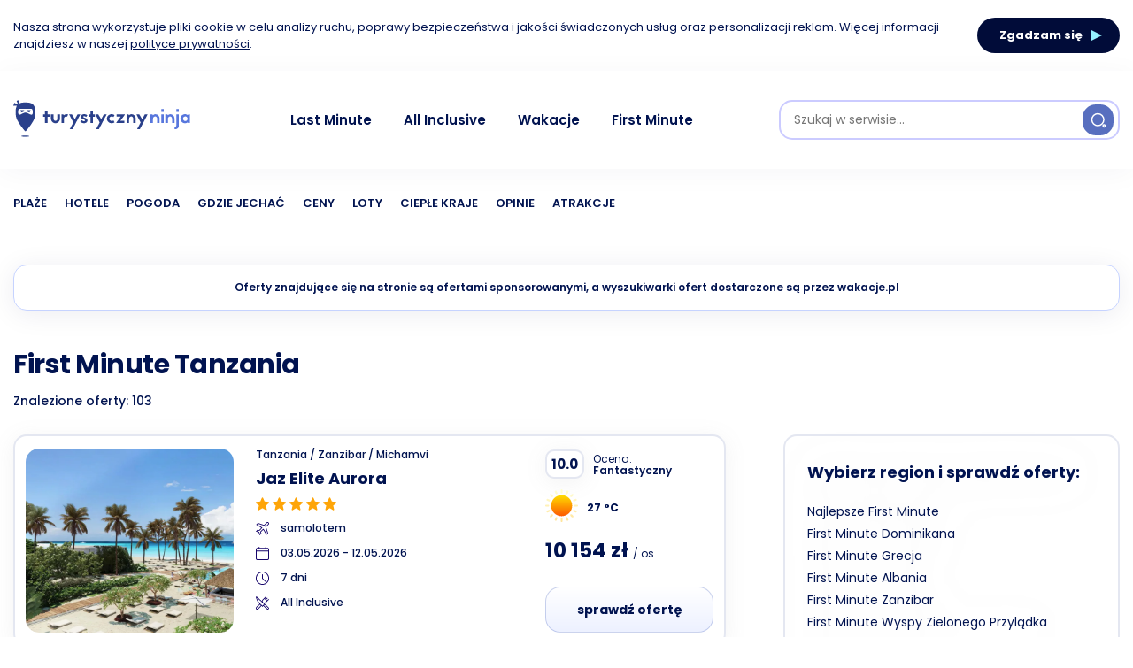

--- FILE ---
content_type: text/html; charset=UTF-8
request_url: https://turystycznyninja.pl/first-minute/tanzania/
body_size: 27418
content:
<!DOCTYPE html><html lang="pl-PL"><head><meta charset="UTF-8"><link data-optimized="2" rel="stylesheet" href="https://turystycznyninja.pl/wp-content/litespeed/css/e5629c1a292dd53dde10220f494de849.css?ver=78e7f" /><meta name="viewport" content="width=device-width, initial-scale=1.0"><link rel="profile" href="https://gmpg.org/xfn/11"><meta name='robots' content='index, follow, max-image-preview:large, max-snippet:-1, max-video-preview:-1' /><link rel="dns-prefetch" href="https://turystycznyninja.gumlet.io"/><title>First Minute Tanzania &#8211; Turystyczny Ninja</title><link rel="canonical" href="https://turystycznyninja.pl/first-minute/tanzania/" /><meta property="og:locale" content="pl_PL" /><meta property="og:type" content="article" /><meta property="og:url" content="https://turystycznyninja.pl/first-minute/tanzania/" /><meta property="og:site_name" content="Turystyczny Ninja" /><meta property="article:modified_time" content="2023-01-03T19:36:07+00:00" /><meta property="og:image" content="https://turystycznyninja.pl/wp-content/uploads/2023/01/First-Minute-Tanzania-shutterstock.com-Ajan-Alen.jpg" /><meta property="og:image:width" content="1250" /><meta property="og:image:height" content="834" /><meta property="og:image:type" content="image/jpeg" /><meta name="twitter:card" content="summary_large_image" /> <script type="application/ld+json" class="yoast-schema-graph">{"@context":"https://schema.org","@graph":[{"@type":"WebPage","@id":"https://turystycznyninja.pl/first-minute/tanzania/","url":"https://turystycznyninja.pl/first-minute/tanzania/","name":"Tanzania First Minute - Najlepsze oferty! - Turystyczny Ninja","isPartOf":{"@id":"https://turystycznyninja.pl/#website"},"primaryImageOfPage":{"@id":"https://turystycznyninja.pl/first-minute/tanzania/#primaryimage"},"image":{"@id":"https://turystycznyninja.pl/first-minute/tanzania/#primaryimage"},"thumbnailUrl":"https://turystycznyninja.pl/wp-content/uploads/2023/01/First-Minute-Tanzania-shutterstock.com-Ajan-Alen.jpg","datePublished":"2022-11-29T12:06:11+00:00","dateModified":"2023-01-03T19:36:07+00:00","description":"First Minute Tanzania 🏝️ Sprawdź najlepsze oferty dla Tanzania First Minute i wybierz idealne Wakacje dla siebie","breadcrumb":{"@id":"https://turystycznyninja.pl/first-minute/tanzania/#breadcrumb"},"inLanguage":"pl-PL","potentialAction":[{"@type":"ReadAction","target":["https://turystycznyninja.pl/first-minute/tanzania/"]}]},{"@type":"ImageObject","inLanguage":"pl-PL","@id":"https://turystycznyninja.pl/first-minute/tanzania/#primaryimage","url":"https://turystycznyninja.pl/wp-content/uploads/2023/01/First-Minute-Tanzania-shutterstock.com-Ajan-Alen.jpg","contentUrl":"https://turystycznyninja.pl/wp-content/uploads/2023/01/First-Minute-Tanzania-shutterstock.com-Ajan-Alen.jpg","width":1250,"height":834,"caption":"First Minute Tanzania / shutterstock.com / Ajan Alen"},{"@type":"BreadcrumbList","@id":"https://turystycznyninja.pl/first-minute/tanzania/#breadcrumb","itemListElement":[{"@type":"ListItem","position":1,"name":"Strona główna","item":"https://turystycznyninja.pl/"},{"@type":"ListItem","position":2,"name":"First Minute","item":"https://turystycznyninja.pl/first-minute/"},{"@type":"ListItem","position":3,"name":"First Minute Tanzania"}]},{"@type":"WebSite","@id":"https://turystycznyninja.pl/#website","url":"https://turystycznyninja.pl/","name":"Turystyczny Ninja","description":"Portal podróżniczy | Blog turystyczny","publisher":{"@id":"https://turystycznyninja.pl/#organization"},"potentialAction":[{"@type":"SearchAction","target":{"@type":"EntryPoint","urlTemplate":"https://turystycznyninja.pl/?s={search_term_string}"},"query-input":"required name=search_term_string"}],"inLanguage":"pl-PL"},{"@type":"Organization","@id":"https://turystycznyninja.pl/#organization","name":"TurystycznyNinja","url":"https://turystycznyninja.pl/","logo":{"@type":"ImageObject","inLanguage":"pl-PL","@id":"https://turystycznyninja.pl/#/schema/logo/image/","url":"https://turystycznyninja.pl/wp-content/uploads/2019/12/profile_img.jpg","contentUrl":"https://turystycznyninja.pl/wp-content/uploads/2019/12/profile_img.jpg","width":800,"height":800,"caption":"TurystycznyNinja"},"image":{"@id":"https://turystycznyninja.pl/#/schema/logo/image/"}}]}</script> <link rel='dns-prefetch' href='//cdn.jsdelivr.net' /><link rel='dns-prefetch' href='//cdn.linearicons.com' /><link rel="alternate" type="application/rss+xml" title="Turystyczny Ninja &raquo; Kanał z wpisami" href="https://turystycznyninja.pl/feed/" /><link rel="alternate" type="application/rss+xml" title="Turystyczny Ninja &raquo; Kanał z komentarzami" href="https://turystycznyninja.pl/comments/feed/" /><link rel="https://api.w.org/" href="https://turystycznyninja.pl/wp-json/" /><link rel="alternate" title="JSON" type="application/json" href="https://turystycznyninja.pl/wp-json/wp/v2/pages/21354" /><link rel="EditURI" type="application/rsd+xml" title="RSD" href="https://turystycznyninja.pl/xmlrpc.php?rsd" /><link rel='shortlink' href='https://turystycznyninja.pl/?p=21354' /><link rel="alternate" title="oEmbed (JSON)" type="application/json+oembed" href="https://turystycznyninja.pl/wp-json/oembed/1.0/embed?url=https%3A%2F%2Fturystycznyninja.pl%2Ffirst-minute%2Ftanzania%2F" /><link rel="alternate" title="oEmbed (XML)" type="text/xml+oembed" href="https://turystycznyninja.pl/wp-json/oembed/1.0/embed?url=https%3A%2F%2Fturystycznyninja.pl%2Ffirst-minute%2Ftanzania%2F&#038;format=xml" /><meta name="onesignal" content="wordpress-plugin"/><link rel="icon" href="https://turystycznyninja.pl/wp-content/uploads/2021/12/cropped-favicon-32x32.png" sizes="32x32" /><link rel="icon" href="https://turystycznyninja.pl/wp-content/uploads/2021/12/cropped-favicon-192x192.png" sizes="192x192" /><link rel="apple-touch-icon" href="https://turystycznyninja.pl/wp-content/uploads/2021/12/cropped-favicon-180x180.png" /><meta name="msapplication-TileImage" content="https://turystycznyninja.pl/wp-content/uploads/2021/12/cropped-favicon-270x270.png" /><script data-cfasync="false" nonce="c5bde0b5-2053-4951-97ea-1ad27d4e2254">try{(function(w,d){!function(j,k,l,m){if(j.zaraz)console.error("zaraz is loaded twice");else{j[l]=j[l]||{};j[l].executed=[];j.zaraz={deferred:[],listeners:[]};j.zaraz._v="5874";j.zaraz._n="c5bde0b5-2053-4951-97ea-1ad27d4e2254";j.zaraz.q=[];j.zaraz._f=function(n){return async function(){var o=Array.prototype.slice.call(arguments);j.zaraz.q.push({m:n,a:o})}};for(const p of["track","set","debug"])j.zaraz[p]=j.zaraz._f(p);j.zaraz.init=()=>{var q=k.getElementsByTagName(m)[0],r=k.createElement(m),s=k.getElementsByTagName("title")[0];s&&(j[l].t=k.getElementsByTagName("title")[0].text);j[l].x=Math.random();j[l].w=j.screen.width;j[l].h=j.screen.height;j[l].j=j.innerHeight;j[l].e=j.innerWidth;j[l].l=j.location.href;j[l].r=k.referrer;j[l].k=j.screen.colorDepth;j[l].n=k.characterSet;j[l].o=(new Date).getTimezoneOffset();if(j.dataLayer)for(const t of Object.entries(Object.entries(dataLayer).reduce((u,v)=>({...u[1],...v[1]}),{})))zaraz.set(t[0],t[1],{scope:"page"});j[l].q=[];for(;j.zaraz.q.length;){const w=j.zaraz.q.shift();j[l].q.push(w)}r.defer=!0;for(const x of[localStorage,sessionStorage])Object.keys(x||{}).filter(z=>z.startsWith("_zaraz_")).forEach(y=>{try{j[l]["z_"+y.slice(7)]=JSON.parse(x.getItem(y))}catch{j[l]["z_"+y.slice(7)]=x.getItem(y)}});r.referrerPolicy="origin";r.src="/cdn-cgi/zaraz/s.js?z="+btoa(encodeURIComponent(JSON.stringify(j[l])));q.parentNode.insertBefore(r,q)};["complete","interactive"].includes(k.readyState)?zaraz.init():j.addEventListener("DOMContentLoaded",zaraz.init)}}(w,d,"zarazData","script");window.zaraz._p=async d$=>new Promise(ea=>{if(d$){d$.e&&d$.e.forEach(eb=>{try{const ec=d.querySelector("script[nonce]"),ed=ec?.nonce||ec?.getAttribute("nonce"),ee=d.createElement("script");ed&&(ee.nonce=ed);ee.innerHTML=eb;ee.onload=()=>{d.head.removeChild(ee)};d.head.appendChild(ee)}catch(ef){console.error(`Error executing script: ${eb}\n`,ef)}});Promise.allSettled((d$.f||[]).map(eg=>fetch(eg[0],eg[1])))}ea()});zaraz._p({"e":["(function(w,d){})(window,document)"]});})(window,document)}catch(e){throw fetch("/cdn-cgi/zaraz/t"),e;};</script></head><body class="page-template page-template-page-last-minute page-template-page-last-minute-php page page-id-21354 page-child parent-pageid-21309 wp-custom-logo has-sidebar"><div class="cc-cookie-window"><div class="cc-cookie-window__inner container"><p class="cc-cookie-window__text">Nasza strona wykorzystuje pliki cookie w celu analizy ruchu, poprawy bezpieczeństwa i jakości świadczonych usług oraz personalizacji reklam. Więcej informacji znajdziesz w naszej <a href="https://turystycznyninja.pl/polityka-prywatnosci-turystycznyninja/" target="_blank" class="cc-cookie-window__link">polityce prywatności</a>.</p>
<button type="button" class="cc-cookie-window__accept">
Zgadzam się			<span class="cc-cookie-window__accept-icon"></span>
</button></div></div><div class="body-fade"></div><aside class="cc-mobile-menu"><form method="POST" action="https://turystycznyninja.pl/form/eNotjFEKwjAQRG-TPxusoCAEj1KWzWJTk23Ibgzx9KbifL15A7OqZrlb21qbGrwAN5pytBFEU-CqZB9V0yJ7LUhOC7wpRgJvDpvIh5ocZvlVhJQhPNndLvNJa-miHT_cOfAG49XAAsEf6yAcdP7H4ArscPc0X7-2fTSj" class="cc-mobile-menu__item" target="_blank" onclick="this.submit();"><div class="cc-mobile-menu__item-icon"><img src="https://turystycznyninja.pl/wp-content/plugins/gumlet/assets/images/pixel.png" class="attachment-full size-full" alt="" decoding="async" data-gmsrc="https://turystycznyninja.pl/wp-content/uploads/2022/05/last-minute.svg"></div><p class="cc-mobile-menu__item-label">Last Minute</p></form><form method="POST" action="https://turystycznyninja.pl/form/eNotjMEKwyAQRP_GWyJND4GC9FPCsi6NqW7E1Yj5-tjQOb15A7PmHOWlda11rPAF3GiMXlc8QZp-g_eDY_RF3EGq5LDIXhKSyQkO8p7A3jaQdSUYjHJXhBDBfdjMz2nIJTXJDU9u7HiD_q9gAWd_ayfs9PhH4QpscLc0zRfmbThd" class="cc-mobile-menu__item" target="_blank" onclick="this.submit();"><div class="cc-mobile-menu__item-icon"><img src="https://turystycznyninja.pl/wp-content/plugins/gumlet/assets/images/pixel.png" class="attachment-full size-full" alt="" decoding="async" data-gmsrc="https://turystycznyninja.pl/wp-content/uploads/2022/05/all-inclusive.svg"></div><p class="cc-mobile-menu__item-label">All Inclusive</p></form><form method="POST" action="https://turystycznyninja.pl/form/[base64]" class="cc-mobile-menu__item" target="_blank" onclick="this.submit();"><div class="cc-mobile-menu__item-icon"><img src="https://turystycznyninja.pl/wp-content/plugins/gumlet/assets/images/pixel.png" class="attachment-full size-full" alt="" decoding="async" data-gmsrc="https://turystycznyninja.pl/wp-content/uploads/2022/05/egzotyka.svg"></div><p class="cc-mobile-menu__item-label">Egzotyka</p></form><form method="POST" action="https://turystycznyninja.pl/form/[base64]" class="cc-mobile-menu__item" target="_blank" onclick="this.submit();"><div class="cc-mobile-menu__item-icon"><img src="https://turystycznyninja.pl/wp-content/plugins/gumlet/assets/images/pixel.png" class="attachment-full size-full" alt="" decoding="async" data-gmsrc="https://turystycznyninja.pl/wp-content/uploads/2022/05/bez-paszportu.svg"></div><p class="cc-mobile-menu__item-label">Bez paszportu</p></form></aside><header class="cc-site-header"><div class="cc-site-header__top-bar"><div class="container">
<button type="button" class="cc-header__button cc-header__expand">
<span class="cc-header__button-icon cc-header__button-icon--menu"></span>
</button><div class="cc-header__logo">
<a href="https://turystycznyninja.pl" aria-label="Turystyczny Ninja">
<svg viewBox="0 0 765 162" fill="none" xmlns="http://www.w3.org/2000/svg">
<g clip-path="url(#header-logo)">
<path d="M156.61 63.0199V73.1499H147.95V100.33H136.96V73.1499H129.17V63.0199H136.96V49.1699H147.95V63.0199H156.61Z" fill="#2A408B"/>
<path d="M201.8 81.55C201.8 92.54 192.28 101.37 182.24 101.37C172.11 101.37 162.68 92.54 162.68 81.55V63.02H173.76V81.28C173.76 83.88 174.71 86.3 176.1 88.03C177.83 89.85 180.08 90.89 182.25 90.89C184.42 90.89 186.66 89.85 188.31 88.03C189.78 86.3 190.73 83.88 190.73 81.28V63.02H201.81V81.55H201.8Z" fill="#2A408B"/>
<path d="M217.98 67.2598C220.75 63.6198 225.68 62.0698 230.62 62.0698C232.78 62.0698 234.95 62.4198 236.94 63.1098L232.7 72.7198C226.38 69.9498 219.98 73.7598 218.85 79.7298V100.33H208.03V63.0198H216.43L217.98 67.2598Z" fill="#2A408B"/>
<path d="M259.45 97.99L241.27 63.02H253.74L266.03 83.71L277.46 63.02H289.58L256.08 127.42H243.96L259.45 97.99Z" fill="#2A408B"/>
<path d="M295.98 87.6099C301.43 93.8399 309.74 94.0999 309.74 89.4299C309.74 86.6599 307.06 85.7899 304.29 84.9299C297.02 82.6799 292 80.4299 292 73.2399C292 66.3999 298.15 61.8999 305.24 61.8999C311.65 61.8999 315.11 63.2899 320.13 66.3099L315.11 74.1899C307.84 68.9999 302.9 69.4299 302.39 73.4099C301.96 76.1799 306.03 76.6999 310.35 78.1699C315.63 79.7299 320.56 83.2799 320.56 89.6799C320.56 95.6499 314.41 101.37 306.8 101.37C300.05 101.37 293.64 99.2099 289.05 94.6199L295.98 87.6099Z" fill="#2A408B"/>
<path d="M353.11 63.0199V73.1499H344.45V100.33H333.46V73.1499H325.67V63.0199H333.46V49.1699H344.45V63.0199H353.11Z" fill="#2A408B"/>
<path d="M373.28 97.99L355.1 63.02H367.56L379.85 83.71L391.28 63.02H403.4L369.9 127.42H357.78L373.28 97.99Z" fill="#2A408B"/>
<path d="M432.66 74.6198C427.03 68.4698 414.91 72.3698 414.91 81.7198C414.91 90.0298 426.16 95.3098 432.66 88.8998L437.51 97.5598C434.05 99.8998 429.81 101.37 425.22 101.37C413.79 101.37 404.53 92.5398 404.53 81.5498C404.53 70.6398 413.79 61.8098 425.22 61.8098C429.89 61.8098 434.14 63.2798 437.68 65.7898L432.66 74.6198Z" fill="#2A408B"/>
<path d="M445.9 100.33V97.82L464.42 72.46H446.42V63.02H481.56V65.27L462.86 90.81H480.26V100.33H445.9Z" fill="#2A408B"/>
<path d="M500.26 66.31C503.2 63.71 507.1 61.98 510.91 61.98C520.95 61.98 529.17 70.81 529.17 81.8V100.32H518.61V81.81C518.61 76.44 514.8 71.68 509.61 71.68C504.42 71.68 500.61 76.44 500.61 81.81V100.33H489.7V63.02H498.53L500.26 66.31Z" fill="#2A408B"/>
<path d="M550.38 97.99L532.2 63.02H544.66L556.95 83.71L568.38 63.02H580.5L547 127.42H534.88L550.38 97.99Z" fill="#2A408B"/>
<path d="M36.02 44.7C34.49 44.7 31.05 43.93 30.09 45.68C29.19 47.35 30.87 48.58 32.36 48.59C34.12 48.59 35.88 48.59 37.64 48.59C37.63 48.5 27.79 55.65 35.41 54.38C38.12 53.93 47.49 50.42 47.8 47.25C48.22 42.92 38.67 44.7 36.02 44.7Z" fill="#2A408B"/>
<path d="M92.88 32.69C90.5 24.88 84.95 18.27 77.62 14.66C70.11 10.95 61.09 10.75 52.6 10.92C44.11 10.75 35.08 10.95 27.58 14.66C26.94 14.98 26.31 15.33 25.7 15.69C26.37 10.65 26.49 5.51 26.85 0C22.2 1.33 18.36 2.42 14.05 3.65C16.32 8.86 18.49 13.84 20.86 19.26C20.47 19.62 20.08 19.99 19.71 20.37C14.66 17.67 9.78001 15.06 4.66001 12.32C3.09001 16.47 1.66001 20.26 0.0100098 24.62C4.93001 24.73 9.43001 24.54 13.86 25.03C14.66 25.12 15.36 25.08 15.99 24.95C14.42 27.33 13.17 29.94 12.33 32.7C9.31001 42.6 10.1 54.51 10.66 64.72C11.25 75.7 15.44 85.04 20.84 94.51C26.33 104.15 32.73 113.24 39.55 121.98C42.85 126.21 46.16 131.53 50.26 135.02C50.92 135.58 51.56 135.97 52.17 136.22V136.49C52.32 136.46 52.47 136.42 52.62 136.38C52.77 136.43 52.92 136.47 53.07 136.49V136.22C53.68 135.97 54.31 135.58 54.98 135.02C59.08 131.53 62.38 126.22 65.69 121.98C72.51 113.24 78.91 104.15 84.4 94.51C89.8 85.04 93.99 75.7 94.58 64.72C95.11 54.5 95.9 42.59 92.88 32.69ZM78.79 64.31C75.36 64.49 71.3 61.68 68.25 60.33C64.4 58.62 60.55 56.51 56.45 55.52C55.29 55.24 54.16 55.07 53.04 55V54.96C52.89 54.96 52.74 54.97 52.59 54.98C52.44 54.97 52.29 54.96 52.14 54.96V55C51.03 55.07 49.89 55.24 48.73 55.52C44.63 56.52 40.78 58.62 36.93 60.33C33.89 61.68 29.82 64.5 26.39 64.31C19.05 63.92 21.67 50.3 21.69 45.71C21.72 37.77 28.89 38.2 34.87 38.18C40.64 38.16 46.4 38.21 52.13 38.23C52.28 38.23 52.43 38.23 52.58 38.23C52.73 38.23 52.88 38.23 53.03 38.23C58.76 38.21 64.52 38.16 70.29 38.18C76.27 38.19 83.45 37.77 83.47 45.71C83.51 50.3 86.13 63.92 78.79 64.31Z" fill="#2A408B"/>
<path d="M69.19 44.7C66.54 44.7 56.98 42.92 57.41 47.25C57.72 50.42 67.08 53.93 69.8 54.38C77.42 55.65 67.59 48.5 67.57 48.59C69.33 48.59 71.09 48.59 72.85 48.59C74.34 48.59 76.02 47.35 75.12 45.68C74.16 43.93 70.72 44.7 69.19 44.7Z" fill="#2A408B"/>
<path d="M51.71 161.21C61.3308 161.21 69.13 159.809 69.13 158.08C69.13 156.351 61.3308 154.95 51.71 154.95C42.0892 154.95 34.29 156.351 34.29 158.08C34.29 159.809 42.0892 161.21 51.71 161.21Z" fill="#2A408B"/>
<path d="M603.54 66.31C606.48 63.71 610.38 61.98 614.19 61.98C624.23 61.98 632.45 70.81 632.45 81.8V100.32H621.89V81.81C621.89 76.44 618.08 71.68 612.89 71.68C607.7 71.68 603.89 76.44 603.89 81.81V100.33H592.98V63.02H601.81L603.54 66.31Z" fill="#5877DD"/>
<path d="M639.38 51.7699V39.6499H650.55V51.7699H639.38V51.7699ZM639.38 100.33V63.0199H650.55V100.33H639.38V100.33Z" fill="#5877DD"/>
<path d="M668.03 66.31C670.97 63.71 674.87 61.98 678.68 61.98C688.72 61.98 696.95 70.81 696.95 81.8V100.32H686.39V81.81C686.39 76.44 682.58 71.68 677.39 71.68C672.2 71.68 668.39 76.44 668.39 81.81V100.33H657.48V63.02H666.31L668.03 66.31Z" fill="#5877DD"/>
<path d="M697.37 127.43V116.87H700.31C704.12 116.87 704.55 112.71 704.55 110.55V63.0198H715.8V110.54C715.8 120.32 709.65 127.42 701.34 127.42H697.37V127.43ZM704.47 51.9398V39.8198H715.72V51.9398H704.47Z" fill="#5877DD"/>
<path d="M764.11 63.0199V100.33H754.93V96.6999C751.47 99.6399 746.97 101.37 742.12 101.37C731.13 101.37 722.3 92.5399 722.3 81.6299C722.3 70.6399 731.13 61.8899 742.12 61.8899C746.97 61.8899 751.47 63.6199 754.93 66.5599L755.8 63.0099H764.11V63.0199ZM753.21 81.6299C753.21 78.9499 752.26 76.3499 750.35 74.4499C748.53 72.5499 746.11 71.5099 743.51 71.5099C740.91 71.5099 738.49 72.5499 736.59 74.4499C734.77 76.3499 733.73 78.9499 733.73 81.6299C733.73 84.3099 734.77 86.8199 736.59 88.8199C738.49 90.7199 740.92 91.7599 743.51 91.7599C746.11 91.7599 748.53 90.7199 750.35 88.8199C752.25 86.8299 753.21 84.3199 753.21 81.6299Z" fill="#5877DD"/>
</g>
<defs>
<clipPath id="header-logo">
<rect width="764.11" height="161.21" fill="white"/>
</clipPath>
</defs>
</svg>
</a></div>
<button type="button" class="cc-header__button cc-header__expand">
<span class="cc-header__button-icon cc-header__button-icon--search"></span>
</button><div class="cc-header__collapse"><form method="GET" action="https://turystycznyninja.pl" class="cc-header__search">
<input type="text" class="cc-header__search-input" name="s" value="" placeholder="Szukaj w serwisie..." />
<button type="submit" class="cc-header__search-submit cc-header__button">
<span class="cc-header__button-icon cc-header__button-icon--search"></span>
</button></form><nav class="cc-nav cc-nav--primary">								<a href="https://turystycznyninja.pl/last-minute/" class="cc-nav-link">										<span class="cc-nav-link-icon"><img src="https://turystycznyninja.pl/wp-content/plugins/gumlet/assets/images/pixel.png" class="attachment-full size-full" alt="" decoding="async" data-gmsrc="https://turystycznyninja.pl/wp-content/uploads/2023/01/last-minute.svg"></span>Last Minute										<span class="cc-nav-link-badge">6244 ofert</span></a>								<a href="https://turystycznyninja.pl/all-inclusive/" class="cc-nav-link">										<span class="cc-nav-link-icon"><img src="https://turystycznyninja.pl/wp-content/plugins/gumlet/assets/images/pixel.png" class="attachment-full size-full" alt="" decoding="async" data-gmsrc="https://turystycznyninja.pl/wp-content/uploads/2023/01/all-inclusive.svg"></span>All Inclusive										<span class="cc-nav-link-badge">11350 ofert</span></a>								<a href="https://turystycznyninja.pl/wakacje/" class="cc-nav-link">										<span class="cc-nav-link-icon"><img src="https://turystycznyninja.pl/wp-content/plugins/gumlet/assets/images/pixel.png" class="attachment-full size-full" alt="" decoding="async" data-gmsrc="https://turystycznyninja.pl/wp-content/uploads/2023/01/wakacje.svg"></span>Wakacje										<span class="cc-nav-link-badge">16104 ofert</span></a>								<a href="https://turystycznyninja.pl/first-minute/" class="cc-nav-link">										<span class="cc-nav-link-icon"><img src="https://turystycznyninja.pl/wp-content/plugins/gumlet/assets/images/pixel.png" class="attachment-full size-full" alt="" decoding="async" data-gmsrc="https://turystycznyninja.pl/wp-content/uploads/2023/01/first-minute.svg"></span>First Minute										<span class="cc-nav-link-badge">6345 ofert</span></a></nav><nav class="cc-nav cc-nav--links">								<a href="https://turystycznyninja.pl/plaze/" class="cc-nav-link">Plaże</a>								<a href="https://turystycznyninja.pl/hotele/" class="cc-nav-link">Hotele</a>								<a href="https://turystycznyninja.pl/pogoda/" class="cc-nav-link">Pogoda</a>								<a href="https://turystycznyninja.pl/gdzie-jechac/" class="cc-nav-link">Gdzie jechać</a>								<a href="https://turystycznyninja.pl/ceny/" class="cc-nav-link">Ceny</a>								<a href="https://turystycznyninja.pl/kategoria/loty/" class="cc-nav-link">Loty</a>								<a href="https://turystycznyninja.pl/kategoria/cieple-kraje/" class="cc-nav-link">Ciepłe kraje</a>								<a href="https://turystycznyninja.pl/kategoria/opinie/" class="cc-nav-link">Opinie</a>								<a href="https://turystycznyninja.pl/kategoria/atrakcje/" class="cc-nav-link">Atrakcje</a></nav><div
id="tlw-mobile-collapse"
class="travellead-widget"
data-widget="search"
data-branding="false"
data-show-title="false"
data-affiliate="732"
data-campaign="732-turystycznyninja.pl&chan=code35"
></div></div></div></div><div class="cc-site-header__bottom-bar"><div class="container"><nav class="cc-nav cc-nav--links">							<a href="https://turystycznyninja.pl/plaze/" class="cc-nav-link">Plaże</a>							<a href="https://turystycznyninja.pl/hotele/" class="cc-nav-link">Hotele</a>							<a href="https://turystycznyninja.pl/pogoda/" class="cc-nav-link">Pogoda</a>							<a href="https://turystycznyninja.pl/gdzie-jechac/" class="cc-nav-link">Gdzie jechać</a>							<a href="https://turystycznyninja.pl/ceny/" class="cc-nav-link">Ceny</a>							<a href="https://turystycznyninja.pl/kategoria/loty/" class="cc-nav-link">Loty</a>							<a href="https://turystycznyninja.pl/kategoria/cieple-kraje/" class="cc-nav-link">Ciepłe kraje</a>							<a href="https://turystycznyninja.pl/kategoria/opinie/" class="cc-nav-link">Opinie</a>							<a href="https://turystycznyninja.pl/kategoria/atrakcje/" class="cc-nav-link">Atrakcje</a></nav></div></div><div class="cc-site-header__widget-area"><div
id="tlw-desktop-widget-area"
class="travellead-widget"
data-widget="search"
data-branding="false"
data-show-title="false"
data-affiliate="732"
data-campaign="732-turystycznyninja.pl&chan=code35"
></div></div></header><div class="cc-info-bar"><p class="cc-info-bar__text">Oferty znajdujące się na stronie są ofertami sponsorowanymi, a wyszukiwarki ofert dostarczone są przez wakacje.pl</p></div><div class="wrap last-minute__wrap"><div class="last-minute__header"><h1 class="last-minute__title">
First Minute Tanzania</h1><div class="last-minute__count">
Znalezione oferty: 103</div></div><div class="last-minute__main" role="main"><div class="last-minute__content"><div class="last-minute__offers"><form method="POST" action="https://turystycznyninja.pl/form/[base64]" class="last-minute__offer" target="_blank" data-score="98.80" onclick="this.submit();"><div class="last-minute__offer-thumbnail">
<img src="https://i.wakacje.pl/no-index/hotel/tanzania/jaz-elite-aurora-basen-1767254622-600-600.jpg" alt="Jaz Elite Aurora"></div><div class="last-minute__offer-content"><div class="last-minute__offer-content-address">
Tanzania / Zanzibar / Michamvi</div><div class="last-minute__offer-content-title">
Jaz Elite Aurora</div><div class="last-minute__offer-content-stars">
<svg width="15" height="15" viewBox="0 0 15 15" fill="none" xmlns="http://www.w3.org/2000/svg">
<path d="M14.9608 5.75333C14.862 5.4496 14.5926 5.23456 14.2751 5.20584L9.94509 4.81273L8.23383 0.806313C8.10748 0.511966 7.82 0.321991 7.50002 0.321991C7.18004 0.321991 6.89244 0.511966 6.7669 0.806313L5.05564 4.81273L0.72489 5.20584C0.407425 5.23514 0.138599 5.45017 0.039263 5.75333C-0.0595012 6.05706 0.0317097 6.39021 0.271811 6.60078L3.54499 9.47089L2.57989 13.7215C2.50928 14.0341 2.63059 14.3573 2.88992 14.5447C3.02931 14.646 3.19308 14.6966 3.35742 14.6966C3.49864 14.6966 3.63998 14.659 3.76621 14.5835L7.50002 12.351L11.2331 14.5835C11.507 14.7472 11.8514 14.7322 12.1101 14.5447C12.3694 14.3573 12.4908 14.0341 12.4201 13.7215L11.455 9.47089L14.7282 6.60078C14.9682 6.39021 15.0595 6.05775 14.9608 5.75333V5.75333Z" fill="#FEA508"/>
</svg>
<svg width="15" height="15" viewBox="0 0 15 15" fill="none" xmlns="http://www.w3.org/2000/svg">
<path d="M14.9608 5.75333C14.862 5.4496 14.5926 5.23456 14.2751 5.20584L9.94509 4.81273L8.23383 0.806313C8.10748 0.511966 7.82 0.321991 7.50002 0.321991C7.18004 0.321991 6.89244 0.511966 6.7669 0.806313L5.05564 4.81273L0.72489 5.20584C0.407425 5.23514 0.138599 5.45017 0.039263 5.75333C-0.0595012 6.05706 0.0317097 6.39021 0.271811 6.60078L3.54499 9.47089L2.57989 13.7215C2.50928 14.0341 2.63059 14.3573 2.88992 14.5447C3.02931 14.646 3.19308 14.6966 3.35742 14.6966C3.49864 14.6966 3.63998 14.659 3.76621 14.5835L7.50002 12.351L11.2331 14.5835C11.507 14.7472 11.8514 14.7322 12.1101 14.5447C12.3694 14.3573 12.4908 14.0341 12.4201 13.7215L11.455 9.47089L14.7282 6.60078C14.9682 6.39021 15.0595 6.05775 14.9608 5.75333V5.75333Z" fill="#FEA508"/>
</svg>
<svg width="15" height="15" viewBox="0 0 15 15" fill="none" xmlns="http://www.w3.org/2000/svg">
<path d="M14.9608 5.75333C14.862 5.4496 14.5926 5.23456 14.2751 5.20584L9.94509 4.81273L8.23383 0.806313C8.10748 0.511966 7.82 0.321991 7.50002 0.321991C7.18004 0.321991 6.89244 0.511966 6.7669 0.806313L5.05564 4.81273L0.72489 5.20584C0.407425 5.23514 0.138599 5.45017 0.039263 5.75333C-0.0595012 6.05706 0.0317097 6.39021 0.271811 6.60078L3.54499 9.47089L2.57989 13.7215C2.50928 14.0341 2.63059 14.3573 2.88992 14.5447C3.02931 14.646 3.19308 14.6966 3.35742 14.6966C3.49864 14.6966 3.63998 14.659 3.76621 14.5835L7.50002 12.351L11.2331 14.5835C11.507 14.7472 11.8514 14.7322 12.1101 14.5447C12.3694 14.3573 12.4908 14.0341 12.4201 13.7215L11.455 9.47089L14.7282 6.60078C14.9682 6.39021 15.0595 6.05775 14.9608 5.75333V5.75333Z" fill="#FEA508"/>
</svg>
<svg width="15" height="15" viewBox="0 0 15 15" fill="none" xmlns="http://www.w3.org/2000/svg">
<path d="M14.9608 5.75333C14.862 5.4496 14.5926 5.23456 14.2751 5.20584L9.94509 4.81273L8.23383 0.806313C8.10748 0.511966 7.82 0.321991 7.50002 0.321991C7.18004 0.321991 6.89244 0.511966 6.7669 0.806313L5.05564 4.81273L0.72489 5.20584C0.407425 5.23514 0.138599 5.45017 0.039263 5.75333C-0.0595012 6.05706 0.0317097 6.39021 0.271811 6.60078L3.54499 9.47089L2.57989 13.7215C2.50928 14.0341 2.63059 14.3573 2.88992 14.5447C3.02931 14.646 3.19308 14.6966 3.35742 14.6966C3.49864 14.6966 3.63998 14.659 3.76621 14.5835L7.50002 12.351L11.2331 14.5835C11.507 14.7472 11.8514 14.7322 12.1101 14.5447C12.3694 14.3573 12.4908 14.0341 12.4201 13.7215L11.455 9.47089L14.7282 6.60078C14.9682 6.39021 15.0595 6.05775 14.9608 5.75333V5.75333Z" fill="#FEA508"/>
</svg>
<svg width="15" height="15" viewBox="0 0 15 15" fill="none" xmlns="http://www.w3.org/2000/svg">
<path d="M14.9608 5.75333C14.862 5.4496 14.5926 5.23456 14.2751 5.20584L9.94509 4.81273L8.23383 0.806313C8.10748 0.511966 7.82 0.321991 7.50002 0.321991C7.18004 0.321991 6.89244 0.511966 6.7669 0.806313L5.05564 4.81273L0.72489 5.20584C0.407425 5.23514 0.138599 5.45017 0.039263 5.75333C-0.0595012 6.05706 0.0317097 6.39021 0.271811 6.60078L3.54499 9.47089L2.57989 13.7215C2.50928 14.0341 2.63059 14.3573 2.88992 14.5447C3.02931 14.646 3.19308 14.6966 3.35742 14.6966C3.49864 14.6966 3.63998 14.659 3.76621 14.5835L7.50002 12.351L11.2331 14.5835C11.507 14.7472 11.8514 14.7322 12.1101 14.5447C12.3694 14.3573 12.4908 14.0341 12.4201 13.7215L11.455 9.47089L14.7282 6.60078C14.9682 6.39021 15.0595 6.05775 14.9608 5.75333V5.75333Z" fill="#FEA508"/>
</svg></div><div class="last-minute__offer-content-details"><div class="last-minute__offer-content-details-icon">
<svg width="15" height="15" viewBox="0 0 15 15" fill="none" xmlns="http://www.w3.org/2000/svg">
<path d="M14.9999 1.78479C15.0048 1.30605 14.8211 0.855996 14.4825 0.517441C14.1484 0.183311 13.7057 0 13.234 0C13.2277 0 13.2214 2.92969e-05 13.2151 8.78906e-05C12.7364 0.00500977 12.2902 0.197988 11.9587 0.543398L9.33325 3.27929L2.46316 1.00573L0.434268 3.03463L6.17558 6.56971L3.81322 9.03141L1.95908 8.72701L0 10.686L3.19494 11.8051L4.31396 15L6.27305 13.0409L5.96865 11.1868L8.43035 8.82442L11.9654 14.5658L13.9944 12.5369L11.7208 5.66678L14.4567 3.04128C14.802 2.70976 14.995 2.26354 14.9999 1.78479ZM13.8475 2.4065L10.7112 5.41629L12.9887 12.2983L12.1307 13.1563L8.60783 7.43476L5.0255 10.8725L5.33177 12.738L4.68158 13.3882L3.88529 11.1147L1.6118 10.3184L2.26198 9.66823L4.12746 9.9745L7.56524 6.3922L1.84374 2.86934L2.7017 2.01138L9.58374 4.28889L12.5935 1.15257C12.7599 0.97916 12.9839 0.882305 13.2243 0.879814C13.2274 0.879756 13.2306 0.879756 13.2337 0.879756C13.4705 0.879756 13.6927 0.971777 13.8605 1.13953C14.0305 1.30948 14.1227 1.53542 14.1202 1.77574C14.1177 2.01606 14.0209 2.24007 13.8475 2.4065Z" fill="#16056B"/>
</svg></div><div class="last-minute__offer-content-details-value">
samolotem</div></div><div class="last-minute__offer-content-details"><div class="last-minute__offer-content-details-icon">
<svg width="15" height="15" viewBox="0 0 15 15" fill="none" xmlns="http://www.w3.org/2000/svg">
<path d="M13.0664 1.17188H11.7188V0.46875C11.7188 0.209883 11.5089 0 11.25 0C10.9911 0 10.7812 0.209883 10.7812 0.46875V1.17188H4.21875V0.46875C4.21875 0.209883 4.0089 0 3.75 0C3.4911 0 3.28125 0.209883 3.28125 0.46875V1.17188H1.93359C0.867393 1.17188 0 2.03927 0 3.10547V13.0664C0 14.1326 0.867393 15 1.93359 15H13.0664C14.1326 15 15 14.1326 15 13.0664V3.10547C15 2.03927 14.1326 1.17188 13.0664 1.17188ZM1.93359 2.10938H3.28125V2.57812C3.28125 2.83699 3.4911 3.04688 3.75 3.04688C4.0089 3.04688 4.21875 2.83699 4.21875 2.57812V2.10938H10.7812V2.57812C10.7812 2.83699 10.9911 3.04688 11.25 3.04688C11.5089 3.04688 11.7188 2.83699 11.7188 2.57812V2.10938H13.0664C13.6157 2.10938 14.0625 2.55621 14.0625 3.10547V4.21875H0.9375V3.10547C0.9375 2.55621 1.38434 2.10938 1.93359 2.10938ZM13.0664 14.0625H1.93359C1.38434 14.0625 0.9375 13.6157 0.9375 13.0664V5.15625H14.0625V13.0664C14.0625 13.6157 13.6157 14.0625 13.0664 14.0625Z" fill="#16056B"/>
</svg></div><div class="last-minute__offer-content-details-value">
03.05.2026  -  12.05.2026</div></div><div class="last-minute__offer-content-details"><div class="last-minute__offer-content-details-icon">
<svg width="15" height="15" viewBox="0 0 15 15" fill="none" xmlns="http://www.w3.org/2000/svg">
<path d="M7.5 15C3.36433 15 0 11.6357 0 7.5C0 3.36433 3.36433 0 7.5 0C11.6357 0 15 3.36433 15 7.5C15 11.6357 11.6357 15 7.5 15ZM7.5 0.9375C3.88126 0.9375 0.9375 3.88126 0.9375 7.5C0.9375 11.1187 3.88126 14.0625 7.5 14.0625C11.1187 14.0625 14.0625 11.1187 14.0625 7.5C14.0625 3.88126 11.1187 0.9375 7.5 0.9375Z" fill="#16056B"/>
<path d="M10.7812 11.5625C10.6612 11.5625 10.5413 11.5169 10.4499 11.425L7.16869 8.14374C7.08057 8.05562 7.03125 7.93626 7.03125 7.81255V3.43747C7.03125 3.17872 7.24125 2.96872 7.5 2.96872C7.75875 2.96872 7.96875 3.17872 7.96875 3.43747V7.61811L11.1126 10.7619C11.2957 10.945 11.2957 11.2419 11.1126 11.425C11.0212 11.5169 10.9013 11.5625 10.7812 11.5625V11.5625Z" fill="#16056B"/>
</svg></div><div class="last-minute__offer-content-details-value">
7 dni</div></div><div class="last-minute__offer-content-details"><div class="last-minute__offer-content-details-icon">
<svg width="15" height="15" viewBox="0 0 15 15" fill="none" xmlns="http://www.w3.org/2000/svg">
<path d="M14.4431 12.4542L10.0298 8.40171L9.6871 8.08706C10.2348 8.02255 10.7535 7.77828 11.155 7.3799L14.9502 3.61446L14.3321 2.99143L12.6883 4.62232L11.8556 3.78954L13.4917 2.15342L12.8711 1.53286L11.235 3.16898L10.3893 2.3233L12.0306 0.694843L11.4125 0.071848L7.62468 3.82997C7.16794 4.28312 6.9091 4.88742 6.88728 5.51618L0.879863 0L0.0566823 0.896462L0.103255 1.11745C0.429935 2.66721 0.993106 4.15072 1.77711 5.52683C2.43606 6.68339 3.24035 7.74399 4.17261 8.68905L0.326785 12.207L0.0744103 13.469C-0.00832028 13.8826 0.120339 14.3076 0.418643 14.6059C0.657386 14.8446 0.977338 14.9747 1.30765 14.9747C1.39 14.9747 1.47302 14.9666 1.55557 14.9501L2.81754 14.6977L6.41038 10.7701L7.64349 11.9024L8.49608 10.9739L12.4601 14.6138C12.7328 14.8642 13.0822 15 13.4501 15C13.4714 15 13.4927 14.9995 13.5141 14.9986C13.9053 14.982 14.2666 14.8139 14.5314 14.5255C14.7962 14.2371 14.9329 13.8628 14.9163 13.4716C14.8996 13.0803 14.7316 12.719 14.4431 12.4542ZM8.24279 4.453L9.76632 2.94144L12.0653 5.24046L10.5369 6.75687C10.1584 7.13244 9.61937 7.29781 9.09511 7.19925L9.08519 7.19741C8.42355 7.07305 7.91567 6.56517 7.79132 5.9035C7.69185 5.37438 7.86059 4.83216 8.24279 4.453ZM2.36378 13.8935L1.38341 14.0895C1.25821 14.1145 1.12949 14.0756 1.03918 13.9853C0.948873 13.895 0.909936 13.7664 0.934978 13.6411L1.13101 12.6607L4.80708 9.29797L5.76389 10.1765L2.36378 13.8935ZM7.59063 10.6624L5.31036 8.56858C3.19307 6.62438 1.7282 4.13726 1.05626 1.35344L9.23904 8.86715L7.59063 10.6624ZM13.885 13.9319C13.7787 14.0477 13.6337 14.1151 13.4767 14.1218C13.3201 14.1287 13.1694 14.0736 13.0537 13.9674L9.08967 10.3275L9.8855 9.46077L13.8495 13.1007C14.0885 13.3201 14.1044 13.693 13.885 13.9319Z" fill="#16056B"/>
</svg></div><div class="last-minute__offer-content-details-value">
All Inclusive</div></div></div><div class="last-minute__offer-info"><div class="last-minute__offer-info-review"><div class="last-minute__offer-info-review-value">10.0</div><div class="last-minute__offer-info-review-text">
Ocena:<br>
<b>Fantastyczny</b></div></div><div class="last-minute__offer-info-temp"><div class="last-minute__offer-info-temp-icon">
<svg width="37" height="37" viewBox="0 0 37 37" fill="none" xmlns="http://www.w3.org/2000/svg">
<path d="M4.4082 18.5C4.4082 17.9014 3.92287 17.416 3.32422 17.416H1.08398C0.485336 17.416 0 17.9014 0 18.5C0 19.0986 0.485336 19.584 1.08398 19.584H3.32422C3.92287 19.584 4.4082 19.0986 4.4082 18.5ZM35.916 17.416H33.6758C33.0771 17.416 32.5918 17.9014 32.5918 18.5C32.5918 19.0986 33.0771 19.584 33.6758 19.584H35.916C36.5147 19.584 37 19.0986 37 18.5C37 17.9014 36.5147 17.416 35.916 17.416ZM18.5 0C17.9014 0 17.416 0.485336 17.416 1.08398V3.32422C17.416 3.92287 17.9014 4.4082 18.5 4.4082C19.0986 4.4082 19.584 3.92287 19.584 3.32422V1.08398C19.584 0.485336 19.0986 0 18.5 0ZM18.5 32.5918C17.9014 32.5918 17.416 33.0771 17.416 33.6758V35.916C17.416 36.5147 17.9014 37 18.5 37C19.0986 37 19.584 36.5147 19.584 35.916V33.6758C19.584 33.0771 19.0986 32.5918 18.5 32.5918ZM7.00261 28.4644L5.46964 29.9974C5.04631 30.4207 5.04631 31.107 5.46964 31.5304C5.89297 31.9537 6.57935 31.9536 7.00261 31.5304L8.53558 29.9974C8.95891 29.5741 8.95891 28.8877 8.53558 28.4644C8.11232 28.041 7.42594 28.041 7.00261 28.4644ZM29.9974 8.53558L31.5304 7.00261C31.9537 6.57928 31.9537 5.89297 31.5304 5.46964C31.1071 5.04631 30.4207 5.04631 29.9974 5.46964L28.4644 7.00261C28.0411 7.42594 28.0411 8.11225 28.4644 8.53558C28.8877 8.95899 29.5741 8.95891 29.9974 8.53558ZM7.00261 5.46964C6.57935 5.04631 5.89297 5.04631 5.46964 5.46964C5.04631 5.89297 5.04631 6.57928 5.46964 7.00261L7.00261 8.53558C7.42594 8.95891 8.11232 8.95884 8.53558 8.53558C8.95891 8.11225 8.95891 7.42594 8.53558 7.00261L7.00261 5.46964ZM29.9974 28.4644C29.5741 28.0411 28.8877 28.0411 28.4644 28.4644C28.0411 28.8877 28.0411 29.5741 28.4644 29.9974L29.9974 31.5304C30.4207 31.9537 31.1071 31.9536 31.5304 31.5304C31.9537 31.107 31.9537 30.4207 31.5304 29.9974L29.9974 28.4644ZM13.1073 31.5192C12.5544 31.29 11.9201 31.5527 11.6911 32.1058L10.8614 34.1087C10.6323 34.6618 10.8949 35.2959 11.448 35.525C12.0029 35.7549 12.636 35.4896 12.8643 34.9383L13.694 32.9354C13.9231 32.3824 13.6604 31.7482 13.1073 31.5192ZM25.552 1.47501C24.9989 1.24579 24.3648 1.50847 24.1357 2.06167L23.306 4.06458C23.0769 4.61763 23.3396 5.25176 23.8927 5.48084C24.4465 5.71036 25.0802 5.44637 25.3089 4.89419L26.1386 2.89128C26.3678 2.33823 26.1051 1.7041 25.552 1.47501ZM2.06167 12.8643L4.06458 13.694C4.20022 13.7502 4.34071 13.7768 4.47895 13.7768C4.90431 13.7768 5.30791 13.5248 5.48084 13.1073C5.70992 12.5543 5.44731 11.9201 4.89419 11.6911L2.89128 10.8614C2.33815 10.6322 1.7041 10.8948 1.47501 11.448C1.24593 12.0011 1.50854 12.6351 2.06167 12.8643ZM34.9383 24.1357L32.9354 23.306C32.3822 23.0769 31.7482 23.3395 31.5192 23.8927C31.2901 24.4457 31.5527 25.0799 32.1058 25.3089L34.1087 26.1386C34.6636 26.3685 35.2967 26.1032 35.525 25.552C35.7541 24.9989 35.4915 24.3649 34.9383 24.1357ZM25.3089 32.1057C25.0799 31.5526 24.4458 31.2899 23.8927 31.5191C23.3396 31.7482 23.0769 32.3823 23.306 32.9353L24.1357 34.9383C24.3643 35.4902 24.9978 35.7545 25.552 35.5249C26.1051 35.2958 26.3677 34.6617 26.1386 34.1087L25.3089 32.1057ZM12.8643 2.06167C12.6352 1.50854 12.0012 1.24586 11.448 1.47501C10.8949 1.7041 10.6323 2.33823 10.8614 2.89128L11.6911 4.89419C11.9196 5.44615 12.5532 5.71043 13.1073 5.48084C13.6604 5.25176 13.9231 4.61763 13.694 4.06458L12.8643 2.06167ZM31.5192 13.1073C31.7477 13.6593 32.3813 13.9236 32.9354 13.694L34.9383 12.8643C35.4915 12.6352 35.7541 12.0011 35.525 11.448C35.296 10.8949 34.6619 10.6322 34.1087 10.8614L32.1058 11.6911C31.5527 11.9201 31.29 12.5543 31.5192 13.1073ZM5.48084 23.8927C5.25183 23.3396 4.6177 23.0769 4.06458 23.306L2.06167 24.1357C1.50854 24.3648 1.24593 24.9989 1.47501 25.552C1.70359 26.1039 2.33714 26.3682 2.89128 26.1386L4.89419 25.3089C5.44731 25.0799 5.71 24.4457 5.48084 23.8927Z" fill="url(#paint0_linear_8:1828)"/>
<path d="M18.5 30.4238C25.0853 30.4238 30.4238 25.0853 30.4238 18.5C30.4238 11.9147 25.0853 6.57617 18.5 6.57617C11.9147 6.57617 6.57617 11.9147 6.57617 18.5C6.57617 25.0853 11.9147 30.4238 18.5 30.4238Z" fill="url(#paint1_linear_8:1828)"/>
<defs>
<linearGradient id="paint0_linear_8:1828" x1="18.5" y1="37" x2="18.5" y2="0" gradientUnits="userSpaceOnUse">
<stop stop-color="#FFE59A"/>
<stop offset="1" stop-color="#FFFFD5"/>
</linearGradient>
<linearGradient id="paint1_linear_8:1828" x1="18.5" y1="30.4238" x2="18.5" y2="6.57617" gradientUnits="userSpaceOnUse">
<stop stop-color="#FD5900"/>
<stop offset="1" stop-color="#FFDE00"/>
</linearGradient>
</defs>
</svg></div><div class="last-minute__offer-info-temp-text">27 °C</div></div><div class="last-minute__offer-info-price"><div class="last-minute__offer-info-price-value">
10 154 zł <span>/ os.</span></div></div><div class="last-minute__offer-info-buttons">
<button type="submit" class="last-minute__offer-info-button">sprawdź ofertę</button></div></form></div><form method="POST" action="https://turystycznyninja.pl/form/[base64]" class="last-minute__offer" target="_blank" data-score="98.80" onclick="this.submit();"><div class="last-minute__offer-thumbnail">
<img src="https://i.wakacje.pl/no-index/hotel/tanzania/jaz-elite-aurora-basen-1767254622-600-600.jpg" alt="Jaz Elite Aurora"></div><div class="last-minute__offer-content"><div class="last-minute__offer-content-address">
Tanzania / Zanzibar / Michamvi</div><div class="last-minute__offer-content-title">
Jaz Elite Aurora</div><div class="last-minute__offer-content-stars">
<svg width="15" height="15" viewBox="0 0 15 15" fill="none" xmlns="http://www.w3.org/2000/svg">
<path d="M14.9608 5.75333C14.862 5.4496 14.5926 5.23456 14.2751 5.20584L9.94509 4.81273L8.23383 0.806313C8.10748 0.511966 7.82 0.321991 7.50002 0.321991C7.18004 0.321991 6.89244 0.511966 6.7669 0.806313L5.05564 4.81273L0.72489 5.20584C0.407425 5.23514 0.138599 5.45017 0.039263 5.75333C-0.0595012 6.05706 0.0317097 6.39021 0.271811 6.60078L3.54499 9.47089L2.57989 13.7215C2.50928 14.0341 2.63059 14.3573 2.88992 14.5447C3.02931 14.646 3.19308 14.6966 3.35742 14.6966C3.49864 14.6966 3.63998 14.659 3.76621 14.5835L7.50002 12.351L11.2331 14.5835C11.507 14.7472 11.8514 14.7322 12.1101 14.5447C12.3694 14.3573 12.4908 14.0341 12.4201 13.7215L11.455 9.47089L14.7282 6.60078C14.9682 6.39021 15.0595 6.05775 14.9608 5.75333V5.75333Z" fill="#FEA508"/>
</svg>
<svg width="15" height="15" viewBox="0 0 15 15" fill="none" xmlns="http://www.w3.org/2000/svg">
<path d="M14.9608 5.75333C14.862 5.4496 14.5926 5.23456 14.2751 5.20584L9.94509 4.81273L8.23383 0.806313C8.10748 0.511966 7.82 0.321991 7.50002 0.321991C7.18004 0.321991 6.89244 0.511966 6.7669 0.806313L5.05564 4.81273L0.72489 5.20584C0.407425 5.23514 0.138599 5.45017 0.039263 5.75333C-0.0595012 6.05706 0.0317097 6.39021 0.271811 6.60078L3.54499 9.47089L2.57989 13.7215C2.50928 14.0341 2.63059 14.3573 2.88992 14.5447C3.02931 14.646 3.19308 14.6966 3.35742 14.6966C3.49864 14.6966 3.63998 14.659 3.76621 14.5835L7.50002 12.351L11.2331 14.5835C11.507 14.7472 11.8514 14.7322 12.1101 14.5447C12.3694 14.3573 12.4908 14.0341 12.4201 13.7215L11.455 9.47089L14.7282 6.60078C14.9682 6.39021 15.0595 6.05775 14.9608 5.75333V5.75333Z" fill="#FEA508"/>
</svg>
<svg width="15" height="15" viewBox="0 0 15 15" fill="none" xmlns="http://www.w3.org/2000/svg">
<path d="M14.9608 5.75333C14.862 5.4496 14.5926 5.23456 14.2751 5.20584L9.94509 4.81273L8.23383 0.806313C8.10748 0.511966 7.82 0.321991 7.50002 0.321991C7.18004 0.321991 6.89244 0.511966 6.7669 0.806313L5.05564 4.81273L0.72489 5.20584C0.407425 5.23514 0.138599 5.45017 0.039263 5.75333C-0.0595012 6.05706 0.0317097 6.39021 0.271811 6.60078L3.54499 9.47089L2.57989 13.7215C2.50928 14.0341 2.63059 14.3573 2.88992 14.5447C3.02931 14.646 3.19308 14.6966 3.35742 14.6966C3.49864 14.6966 3.63998 14.659 3.76621 14.5835L7.50002 12.351L11.2331 14.5835C11.507 14.7472 11.8514 14.7322 12.1101 14.5447C12.3694 14.3573 12.4908 14.0341 12.4201 13.7215L11.455 9.47089L14.7282 6.60078C14.9682 6.39021 15.0595 6.05775 14.9608 5.75333V5.75333Z" fill="#FEA508"/>
</svg>
<svg width="15" height="15" viewBox="0 0 15 15" fill="none" xmlns="http://www.w3.org/2000/svg">
<path d="M14.9608 5.75333C14.862 5.4496 14.5926 5.23456 14.2751 5.20584L9.94509 4.81273L8.23383 0.806313C8.10748 0.511966 7.82 0.321991 7.50002 0.321991C7.18004 0.321991 6.89244 0.511966 6.7669 0.806313L5.05564 4.81273L0.72489 5.20584C0.407425 5.23514 0.138599 5.45017 0.039263 5.75333C-0.0595012 6.05706 0.0317097 6.39021 0.271811 6.60078L3.54499 9.47089L2.57989 13.7215C2.50928 14.0341 2.63059 14.3573 2.88992 14.5447C3.02931 14.646 3.19308 14.6966 3.35742 14.6966C3.49864 14.6966 3.63998 14.659 3.76621 14.5835L7.50002 12.351L11.2331 14.5835C11.507 14.7472 11.8514 14.7322 12.1101 14.5447C12.3694 14.3573 12.4908 14.0341 12.4201 13.7215L11.455 9.47089L14.7282 6.60078C14.9682 6.39021 15.0595 6.05775 14.9608 5.75333V5.75333Z" fill="#FEA508"/>
</svg>
<svg width="15" height="15" viewBox="0 0 15 15" fill="none" xmlns="http://www.w3.org/2000/svg">
<path d="M14.9608 5.75333C14.862 5.4496 14.5926 5.23456 14.2751 5.20584L9.94509 4.81273L8.23383 0.806313C8.10748 0.511966 7.82 0.321991 7.50002 0.321991C7.18004 0.321991 6.89244 0.511966 6.7669 0.806313L5.05564 4.81273L0.72489 5.20584C0.407425 5.23514 0.138599 5.45017 0.039263 5.75333C-0.0595012 6.05706 0.0317097 6.39021 0.271811 6.60078L3.54499 9.47089L2.57989 13.7215C2.50928 14.0341 2.63059 14.3573 2.88992 14.5447C3.02931 14.646 3.19308 14.6966 3.35742 14.6966C3.49864 14.6966 3.63998 14.659 3.76621 14.5835L7.50002 12.351L11.2331 14.5835C11.507 14.7472 11.8514 14.7322 12.1101 14.5447C12.3694 14.3573 12.4908 14.0341 12.4201 13.7215L11.455 9.47089L14.7282 6.60078C14.9682 6.39021 15.0595 6.05775 14.9608 5.75333V5.75333Z" fill="#FEA508"/>
</svg></div><div class="last-minute__offer-content-details"><div class="last-minute__offer-content-details-icon">
<svg width="15" height="15" viewBox="0 0 15 15" fill="none" xmlns="http://www.w3.org/2000/svg">
<path d="M14.9999 1.78479C15.0048 1.30605 14.8211 0.855996 14.4825 0.517441C14.1484 0.183311 13.7057 0 13.234 0C13.2277 0 13.2214 2.92969e-05 13.2151 8.78906e-05C12.7364 0.00500977 12.2902 0.197988 11.9587 0.543398L9.33325 3.27929L2.46316 1.00573L0.434268 3.03463L6.17558 6.56971L3.81322 9.03141L1.95908 8.72701L0 10.686L3.19494 11.8051L4.31396 15L6.27305 13.0409L5.96865 11.1868L8.43035 8.82442L11.9654 14.5658L13.9944 12.5369L11.7208 5.66678L14.4567 3.04128C14.802 2.70976 14.995 2.26354 14.9999 1.78479ZM13.8475 2.4065L10.7112 5.41629L12.9887 12.2983L12.1307 13.1563L8.60783 7.43476L5.0255 10.8725L5.33177 12.738L4.68158 13.3882L3.88529 11.1147L1.6118 10.3184L2.26198 9.66823L4.12746 9.9745L7.56524 6.3922L1.84374 2.86934L2.7017 2.01138L9.58374 4.28889L12.5935 1.15257C12.7599 0.97916 12.9839 0.882305 13.2243 0.879814C13.2274 0.879756 13.2306 0.879756 13.2337 0.879756C13.4705 0.879756 13.6927 0.971777 13.8605 1.13953C14.0305 1.30948 14.1227 1.53542 14.1202 1.77574C14.1177 2.01606 14.0209 2.24007 13.8475 2.4065Z" fill="#16056B"/>
</svg></div><div class="last-minute__offer-content-details-value">
samolotem</div></div><div class="last-minute__offer-content-details"><div class="last-minute__offer-content-details-icon">
<svg width="15" height="15" viewBox="0 0 15 15" fill="none" xmlns="http://www.w3.org/2000/svg">
<path d="M13.0664 1.17188H11.7188V0.46875C11.7188 0.209883 11.5089 0 11.25 0C10.9911 0 10.7812 0.209883 10.7812 0.46875V1.17188H4.21875V0.46875C4.21875 0.209883 4.0089 0 3.75 0C3.4911 0 3.28125 0.209883 3.28125 0.46875V1.17188H1.93359C0.867393 1.17188 0 2.03927 0 3.10547V13.0664C0 14.1326 0.867393 15 1.93359 15H13.0664C14.1326 15 15 14.1326 15 13.0664V3.10547C15 2.03927 14.1326 1.17188 13.0664 1.17188ZM1.93359 2.10938H3.28125V2.57812C3.28125 2.83699 3.4911 3.04688 3.75 3.04688C4.0089 3.04688 4.21875 2.83699 4.21875 2.57812V2.10938H10.7812V2.57812C10.7812 2.83699 10.9911 3.04688 11.25 3.04688C11.5089 3.04688 11.7188 2.83699 11.7188 2.57812V2.10938H13.0664C13.6157 2.10938 14.0625 2.55621 14.0625 3.10547V4.21875H0.9375V3.10547C0.9375 2.55621 1.38434 2.10938 1.93359 2.10938ZM13.0664 14.0625H1.93359C1.38434 14.0625 0.9375 13.6157 0.9375 13.0664V5.15625H14.0625V13.0664C14.0625 13.6157 13.6157 14.0625 13.0664 14.0625Z" fill="#16056B"/>
</svg></div><div class="last-minute__offer-content-details-value">
03.05.2026  -  12.05.2026</div></div><div class="last-minute__offer-content-details"><div class="last-minute__offer-content-details-icon">
<svg width="15" height="15" viewBox="0 0 15 15" fill="none" xmlns="http://www.w3.org/2000/svg">
<path d="M7.5 15C3.36433 15 0 11.6357 0 7.5C0 3.36433 3.36433 0 7.5 0C11.6357 0 15 3.36433 15 7.5C15 11.6357 11.6357 15 7.5 15ZM7.5 0.9375C3.88126 0.9375 0.9375 3.88126 0.9375 7.5C0.9375 11.1187 3.88126 14.0625 7.5 14.0625C11.1187 14.0625 14.0625 11.1187 14.0625 7.5C14.0625 3.88126 11.1187 0.9375 7.5 0.9375Z" fill="#16056B"/>
<path d="M10.7812 11.5625C10.6612 11.5625 10.5413 11.5169 10.4499 11.425L7.16869 8.14374C7.08057 8.05562 7.03125 7.93626 7.03125 7.81255V3.43747C7.03125 3.17872 7.24125 2.96872 7.5 2.96872C7.75875 2.96872 7.96875 3.17872 7.96875 3.43747V7.61811L11.1126 10.7619C11.2957 10.945 11.2957 11.2419 11.1126 11.425C11.0212 11.5169 10.9013 11.5625 10.7812 11.5625V11.5625Z" fill="#16056B"/>
</svg></div><div class="last-minute__offer-content-details-value">
7 dni</div></div><div class="last-minute__offer-content-details"><div class="last-minute__offer-content-details-icon">
<svg width="15" height="15" viewBox="0 0 15 15" fill="none" xmlns="http://www.w3.org/2000/svg">
<path d="M14.4431 12.4542L10.0298 8.40171L9.6871 8.08706C10.2348 8.02255 10.7535 7.77828 11.155 7.3799L14.9502 3.61446L14.3321 2.99143L12.6883 4.62232L11.8556 3.78954L13.4917 2.15342L12.8711 1.53286L11.235 3.16898L10.3893 2.3233L12.0306 0.694843L11.4125 0.071848L7.62468 3.82997C7.16794 4.28312 6.9091 4.88742 6.88728 5.51618L0.879863 0L0.0566823 0.896462L0.103255 1.11745C0.429935 2.66721 0.993106 4.15072 1.77711 5.52683C2.43606 6.68339 3.24035 7.74399 4.17261 8.68905L0.326785 12.207L0.0744103 13.469C-0.00832028 13.8826 0.120339 14.3076 0.418643 14.6059C0.657386 14.8446 0.977338 14.9747 1.30765 14.9747C1.39 14.9747 1.47302 14.9666 1.55557 14.9501L2.81754 14.6977L6.41038 10.7701L7.64349 11.9024L8.49608 10.9739L12.4601 14.6138C12.7328 14.8642 13.0822 15 13.4501 15C13.4714 15 13.4927 14.9995 13.5141 14.9986C13.9053 14.982 14.2666 14.8139 14.5314 14.5255C14.7962 14.2371 14.9329 13.8628 14.9163 13.4716C14.8996 13.0803 14.7316 12.719 14.4431 12.4542ZM8.24279 4.453L9.76632 2.94144L12.0653 5.24046L10.5369 6.75687C10.1584 7.13244 9.61937 7.29781 9.09511 7.19925L9.08519 7.19741C8.42355 7.07305 7.91567 6.56517 7.79132 5.9035C7.69185 5.37438 7.86059 4.83216 8.24279 4.453ZM2.36378 13.8935L1.38341 14.0895C1.25821 14.1145 1.12949 14.0756 1.03918 13.9853C0.948873 13.895 0.909936 13.7664 0.934978 13.6411L1.13101 12.6607L4.80708 9.29797L5.76389 10.1765L2.36378 13.8935ZM7.59063 10.6624L5.31036 8.56858C3.19307 6.62438 1.7282 4.13726 1.05626 1.35344L9.23904 8.86715L7.59063 10.6624ZM13.885 13.9319C13.7787 14.0477 13.6337 14.1151 13.4767 14.1218C13.3201 14.1287 13.1694 14.0736 13.0537 13.9674L9.08967 10.3275L9.8855 9.46077L13.8495 13.1007C14.0885 13.3201 14.1044 13.693 13.885 13.9319Z" fill="#16056B"/>
</svg></div><div class="last-minute__offer-content-details-value">
All Inclusive</div></div></div><div class="last-minute__offer-info"><div class="last-minute__offer-info-review"><div class="last-minute__offer-info-review-value">10.0</div><div class="last-minute__offer-info-review-text">
Ocena:<br>
<b>Fantastyczny</b></div></div><div class="last-minute__offer-info-temp"><div class="last-minute__offer-info-temp-icon">
<svg width="37" height="37" viewBox="0 0 37 37" fill="none" xmlns="http://www.w3.org/2000/svg">
<path d="M4.4082 18.5C4.4082 17.9014 3.92287 17.416 3.32422 17.416H1.08398C0.485336 17.416 0 17.9014 0 18.5C0 19.0986 0.485336 19.584 1.08398 19.584H3.32422C3.92287 19.584 4.4082 19.0986 4.4082 18.5ZM35.916 17.416H33.6758C33.0771 17.416 32.5918 17.9014 32.5918 18.5C32.5918 19.0986 33.0771 19.584 33.6758 19.584H35.916C36.5147 19.584 37 19.0986 37 18.5C37 17.9014 36.5147 17.416 35.916 17.416ZM18.5 0C17.9014 0 17.416 0.485336 17.416 1.08398V3.32422C17.416 3.92287 17.9014 4.4082 18.5 4.4082C19.0986 4.4082 19.584 3.92287 19.584 3.32422V1.08398C19.584 0.485336 19.0986 0 18.5 0ZM18.5 32.5918C17.9014 32.5918 17.416 33.0771 17.416 33.6758V35.916C17.416 36.5147 17.9014 37 18.5 37C19.0986 37 19.584 36.5147 19.584 35.916V33.6758C19.584 33.0771 19.0986 32.5918 18.5 32.5918ZM7.00261 28.4644L5.46964 29.9974C5.04631 30.4207 5.04631 31.107 5.46964 31.5304C5.89297 31.9537 6.57935 31.9536 7.00261 31.5304L8.53558 29.9974C8.95891 29.5741 8.95891 28.8877 8.53558 28.4644C8.11232 28.041 7.42594 28.041 7.00261 28.4644ZM29.9974 8.53558L31.5304 7.00261C31.9537 6.57928 31.9537 5.89297 31.5304 5.46964C31.1071 5.04631 30.4207 5.04631 29.9974 5.46964L28.4644 7.00261C28.0411 7.42594 28.0411 8.11225 28.4644 8.53558C28.8877 8.95899 29.5741 8.95891 29.9974 8.53558ZM7.00261 5.46964C6.57935 5.04631 5.89297 5.04631 5.46964 5.46964C5.04631 5.89297 5.04631 6.57928 5.46964 7.00261L7.00261 8.53558C7.42594 8.95891 8.11232 8.95884 8.53558 8.53558C8.95891 8.11225 8.95891 7.42594 8.53558 7.00261L7.00261 5.46964ZM29.9974 28.4644C29.5741 28.0411 28.8877 28.0411 28.4644 28.4644C28.0411 28.8877 28.0411 29.5741 28.4644 29.9974L29.9974 31.5304C30.4207 31.9537 31.1071 31.9536 31.5304 31.5304C31.9537 31.107 31.9537 30.4207 31.5304 29.9974L29.9974 28.4644ZM13.1073 31.5192C12.5544 31.29 11.9201 31.5527 11.6911 32.1058L10.8614 34.1087C10.6323 34.6618 10.8949 35.2959 11.448 35.525C12.0029 35.7549 12.636 35.4896 12.8643 34.9383L13.694 32.9354C13.9231 32.3824 13.6604 31.7482 13.1073 31.5192ZM25.552 1.47501C24.9989 1.24579 24.3648 1.50847 24.1357 2.06167L23.306 4.06458C23.0769 4.61763 23.3396 5.25176 23.8927 5.48084C24.4465 5.71036 25.0802 5.44637 25.3089 4.89419L26.1386 2.89128C26.3678 2.33823 26.1051 1.7041 25.552 1.47501ZM2.06167 12.8643L4.06458 13.694C4.20022 13.7502 4.34071 13.7768 4.47895 13.7768C4.90431 13.7768 5.30791 13.5248 5.48084 13.1073C5.70992 12.5543 5.44731 11.9201 4.89419 11.6911L2.89128 10.8614C2.33815 10.6322 1.7041 10.8948 1.47501 11.448C1.24593 12.0011 1.50854 12.6351 2.06167 12.8643ZM34.9383 24.1357L32.9354 23.306C32.3822 23.0769 31.7482 23.3395 31.5192 23.8927C31.2901 24.4457 31.5527 25.0799 32.1058 25.3089L34.1087 26.1386C34.6636 26.3685 35.2967 26.1032 35.525 25.552C35.7541 24.9989 35.4915 24.3649 34.9383 24.1357ZM25.3089 32.1057C25.0799 31.5526 24.4458 31.2899 23.8927 31.5191C23.3396 31.7482 23.0769 32.3823 23.306 32.9353L24.1357 34.9383C24.3643 35.4902 24.9978 35.7545 25.552 35.5249C26.1051 35.2958 26.3677 34.6617 26.1386 34.1087L25.3089 32.1057ZM12.8643 2.06167C12.6352 1.50854 12.0012 1.24586 11.448 1.47501C10.8949 1.7041 10.6323 2.33823 10.8614 2.89128L11.6911 4.89419C11.9196 5.44615 12.5532 5.71043 13.1073 5.48084C13.6604 5.25176 13.9231 4.61763 13.694 4.06458L12.8643 2.06167ZM31.5192 13.1073C31.7477 13.6593 32.3813 13.9236 32.9354 13.694L34.9383 12.8643C35.4915 12.6352 35.7541 12.0011 35.525 11.448C35.296 10.8949 34.6619 10.6322 34.1087 10.8614L32.1058 11.6911C31.5527 11.9201 31.29 12.5543 31.5192 13.1073ZM5.48084 23.8927C5.25183 23.3396 4.6177 23.0769 4.06458 23.306L2.06167 24.1357C1.50854 24.3648 1.24593 24.9989 1.47501 25.552C1.70359 26.1039 2.33714 26.3682 2.89128 26.1386L4.89419 25.3089C5.44731 25.0799 5.71 24.4457 5.48084 23.8927Z" fill="url(#paint0_linear_8:1828)"/>
<path d="M18.5 30.4238C25.0853 30.4238 30.4238 25.0853 30.4238 18.5C30.4238 11.9147 25.0853 6.57617 18.5 6.57617C11.9147 6.57617 6.57617 11.9147 6.57617 18.5C6.57617 25.0853 11.9147 30.4238 18.5 30.4238Z" fill="url(#paint1_linear_8:1828)"/>
<defs>
<linearGradient id="paint0_linear_8:1828" x1="18.5" y1="37" x2="18.5" y2="0" gradientUnits="userSpaceOnUse">
<stop stop-color="#FFE59A"/>
<stop offset="1" stop-color="#FFFFD5"/>
</linearGradient>
<linearGradient id="paint1_linear_8:1828" x1="18.5" y1="30.4238" x2="18.5" y2="6.57617" gradientUnits="userSpaceOnUse">
<stop stop-color="#FD5900"/>
<stop offset="1" stop-color="#FFDE00"/>
</linearGradient>
</defs>
</svg></div><div class="last-minute__offer-info-temp-text">27 °C</div></div><div class="last-minute__offer-info-price"><div class="last-minute__offer-info-price-value">
8 083 zł <span>/ os.</span></div></div><div class="last-minute__offer-info-buttons">
<button type="submit" class="last-minute__offer-info-button">sprawdź ofertę</button></div></form></div><form method="POST" action="https://turystycznyninja.pl/form/[base64]" class="last-minute__offer" target="_blank" data-score="96.98" onclick="this.submit();"><div class="last-minute__offer-thumbnail">
<img src="https://i.wakacje.pl/no-index/hotel/tanzania/riu-jambo-teren-hotelu-plaza-1482993470-600-600.jpg" alt="Riu Jambo"></div><div class="last-minute__offer-content"><div class="last-minute__offer-content-address">
Tanzania / Zanzibar / Nungwi</div><div class="last-minute__offer-content-title">
Riu Jambo</div><div class="last-minute__offer-content-stars">
<svg width="15" height="15" viewBox="0 0 15 15" fill="none" xmlns="http://www.w3.org/2000/svg">
<path d="M14.9608 5.75333C14.862 5.4496 14.5926 5.23456 14.2751 5.20584L9.94509 4.81273L8.23383 0.806313C8.10748 0.511966 7.82 0.321991 7.50002 0.321991C7.18004 0.321991 6.89244 0.511966 6.7669 0.806313L5.05564 4.81273L0.72489 5.20584C0.407425 5.23514 0.138599 5.45017 0.039263 5.75333C-0.0595012 6.05706 0.0317097 6.39021 0.271811 6.60078L3.54499 9.47089L2.57989 13.7215C2.50928 14.0341 2.63059 14.3573 2.88992 14.5447C3.02931 14.646 3.19308 14.6966 3.35742 14.6966C3.49864 14.6966 3.63998 14.659 3.76621 14.5835L7.50002 12.351L11.2331 14.5835C11.507 14.7472 11.8514 14.7322 12.1101 14.5447C12.3694 14.3573 12.4908 14.0341 12.4201 13.7215L11.455 9.47089L14.7282 6.60078C14.9682 6.39021 15.0595 6.05775 14.9608 5.75333V5.75333Z" fill="#FEA508"/>
</svg>
<svg width="15" height="15" viewBox="0 0 15 15" fill="none" xmlns="http://www.w3.org/2000/svg">
<path d="M14.9608 5.75333C14.862 5.4496 14.5926 5.23456 14.2751 5.20584L9.94509 4.81273L8.23383 0.806313C8.10748 0.511966 7.82 0.321991 7.50002 0.321991C7.18004 0.321991 6.89244 0.511966 6.7669 0.806313L5.05564 4.81273L0.72489 5.20584C0.407425 5.23514 0.138599 5.45017 0.039263 5.75333C-0.0595012 6.05706 0.0317097 6.39021 0.271811 6.60078L3.54499 9.47089L2.57989 13.7215C2.50928 14.0341 2.63059 14.3573 2.88992 14.5447C3.02931 14.646 3.19308 14.6966 3.35742 14.6966C3.49864 14.6966 3.63998 14.659 3.76621 14.5835L7.50002 12.351L11.2331 14.5835C11.507 14.7472 11.8514 14.7322 12.1101 14.5447C12.3694 14.3573 12.4908 14.0341 12.4201 13.7215L11.455 9.47089L14.7282 6.60078C14.9682 6.39021 15.0595 6.05775 14.9608 5.75333V5.75333Z" fill="#FEA508"/>
</svg>
<svg width="15" height="15" viewBox="0 0 15 15" fill="none" xmlns="http://www.w3.org/2000/svg">
<path d="M14.9608 5.75333C14.862 5.4496 14.5926 5.23456 14.2751 5.20584L9.94509 4.81273L8.23383 0.806313C8.10748 0.511966 7.82 0.321991 7.50002 0.321991C7.18004 0.321991 6.89244 0.511966 6.7669 0.806313L5.05564 4.81273L0.72489 5.20584C0.407425 5.23514 0.138599 5.45017 0.039263 5.75333C-0.0595012 6.05706 0.0317097 6.39021 0.271811 6.60078L3.54499 9.47089L2.57989 13.7215C2.50928 14.0341 2.63059 14.3573 2.88992 14.5447C3.02931 14.646 3.19308 14.6966 3.35742 14.6966C3.49864 14.6966 3.63998 14.659 3.76621 14.5835L7.50002 12.351L11.2331 14.5835C11.507 14.7472 11.8514 14.7322 12.1101 14.5447C12.3694 14.3573 12.4908 14.0341 12.4201 13.7215L11.455 9.47089L14.7282 6.60078C14.9682 6.39021 15.0595 6.05775 14.9608 5.75333V5.75333Z" fill="#FEA508"/>
</svg>
<svg width="15" height="15" viewBox="0 0 15 15" fill="none" xmlns="http://www.w3.org/2000/svg">
<path d="M14.9608 5.75333C14.862 5.4496 14.5926 5.23456 14.2751 5.20584L9.94509 4.81273L8.23383 0.806313C8.10748 0.511966 7.82 0.321991 7.50002 0.321991C7.18004 0.321991 6.89244 0.511966 6.7669 0.806313L5.05564 4.81273L0.72489 5.20584C0.407425 5.23514 0.138599 5.45017 0.039263 5.75333C-0.0595012 6.05706 0.0317097 6.39021 0.271811 6.60078L3.54499 9.47089L2.57989 13.7215C2.50928 14.0341 2.63059 14.3573 2.88992 14.5447C3.02931 14.646 3.19308 14.6966 3.35742 14.6966C3.49864 14.6966 3.63998 14.659 3.76621 14.5835L7.50002 12.351L11.2331 14.5835C11.507 14.7472 11.8514 14.7322 12.1101 14.5447C12.3694 14.3573 12.4908 14.0341 12.4201 13.7215L11.455 9.47089L14.7282 6.60078C14.9682 6.39021 15.0595 6.05775 14.9608 5.75333V5.75333Z" fill="#FEA508"/>
</svg>
<svg width="15" height="15" viewBox="0 0 15 15" fill="none" xmlns="http://www.w3.org/2000/svg">
<path d="M14.9608 5.75333C14.862 5.4496 14.5926 5.23456 14.2751 5.20584L9.94509 4.81273L8.23383 0.806313C8.10748 0.511966 7.82 0.321991 7.50002 0.321991C7.18004 0.321991 6.89244 0.511966 6.7669 0.806313L5.05563 4.81273L0.72489 5.20584C0.407425 5.23514 0.138599 5.45017 0.039263 5.75333C-0.0595012 6.05706 0.0317097 6.39021 0.271811 6.60078L3.54499 9.47089L2.57989 13.7215C2.50928 14.0341 2.63059 14.3573 2.88992 14.5447C3.02931 14.646 3.19308 14.6966 3.35742 14.6966C3.49864 14.6966 3.63998 14.659 3.76621 14.5835L7.50002 12.351L11.2331 14.5835C11.507 14.7472 11.8514 14.7322 12.1101 14.5447C12.3694 14.3573 12.4908 14.0341 12.4201 13.7215L11.455 9.47089L14.7282 6.60078C14.9682 6.39021 15.0595 6.05775 14.9608 5.75333Z" fill="#CAD1EA"/>
</svg></div><div class="last-minute__offer-content-details"><div class="last-minute__offer-content-details-icon">
<svg width="15" height="15" viewBox="0 0 15 15" fill="none" xmlns="http://www.w3.org/2000/svg">
<path d="M14.9999 1.78479C15.0048 1.30605 14.8211 0.855996 14.4825 0.517441C14.1484 0.183311 13.7057 0 13.234 0C13.2277 0 13.2214 2.92969e-05 13.2151 8.78906e-05C12.7364 0.00500977 12.2902 0.197988 11.9587 0.543398L9.33325 3.27929L2.46316 1.00573L0.434268 3.03463L6.17558 6.56971L3.81322 9.03141L1.95908 8.72701L0 10.686L3.19494 11.8051L4.31396 15L6.27305 13.0409L5.96865 11.1868L8.43035 8.82442L11.9654 14.5658L13.9944 12.5369L11.7208 5.66678L14.4567 3.04128C14.802 2.70976 14.995 2.26354 14.9999 1.78479ZM13.8475 2.4065L10.7112 5.41629L12.9887 12.2983L12.1307 13.1563L8.60783 7.43476L5.0255 10.8725L5.33177 12.738L4.68158 13.3882L3.88529 11.1147L1.6118 10.3184L2.26198 9.66823L4.12746 9.9745L7.56524 6.3922L1.84374 2.86934L2.7017 2.01138L9.58374 4.28889L12.5935 1.15257C12.7599 0.97916 12.9839 0.882305 13.2243 0.879814C13.2274 0.879756 13.2306 0.879756 13.2337 0.879756C13.4705 0.879756 13.6927 0.971777 13.8605 1.13953C14.0305 1.30948 14.1227 1.53542 14.1202 1.77574C14.1177 2.01606 14.0209 2.24007 13.8475 2.4065Z" fill="#16056B"/>
</svg></div><div class="last-minute__offer-content-details-value">
samolotem</div></div><div class="last-minute__offer-content-details"><div class="last-minute__offer-content-details-icon">
<svg width="15" height="15" viewBox="0 0 15 15" fill="none" xmlns="http://www.w3.org/2000/svg">
<path d="M13.0664 1.17188H11.7188V0.46875C11.7188 0.209883 11.5089 0 11.25 0C10.9911 0 10.7812 0.209883 10.7812 0.46875V1.17188H4.21875V0.46875C4.21875 0.209883 4.0089 0 3.75 0C3.4911 0 3.28125 0.209883 3.28125 0.46875V1.17188H1.93359C0.867393 1.17188 0 2.03927 0 3.10547V13.0664C0 14.1326 0.867393 15 1.93359 15H13.0664C14.1326 15 15 14.1326 15 13.0664V3.10547C15 2.03927 14.1326 1.17188 13.0664 1.17188ZM1.93359 2.10938H3.28125V2.57812C3.28125 2.83699 3.4911 3.04688 3.75 3.04688C4.0089 3.04688 4.21875 2.83699 4.21875 2.57812V2.10938H10.7812V2.57812C10.7812 2.83699 10.9911 3.04688 11.25 3.04688C11.5089 3.04688 11.7188 2.83699 11.7188 2.57812V2.10938H13.0664C13.6157 2.10938 14.0625 2.55621 14.0625 3.10547V4.21875H0.9375V3.10547C0.9375 2.55621 1.38434 2.10938 1.93359 2.10938ZM13.0664 14.0625H1.93359C1.38434 14.0625 0.9375 13.6157 0.9375 13.0664V5.15625H14.0625V13.0664C14.0625 13.6157 13.6157 14.0625 13.0664 14.0625Z" fill="#16056B"/>
</svg></div><div class="last-minute__offer-content-details-value">
19.04.2026  -  28.04.2026</div></div><div class="last-minute__offer-content-details"><div class="last-minute__offer-content-details-icon">
<svg width="15" height="15" viewBox="0 0 15 15" fill="none" xmlns="http://www.w3.org/2000/svg">
<path d="M7.5 15C3.36433 15 0 11.6357 0 7.5C0 3.36433 3.36433 0 7.5 0C11.6357 0 15 3.36433 15 7.5C15 11.6357 11.6357 15 7.5 15ZM7.5 0.9375C3.88126 0.9375 0.9375 3.88126 0.9375 7.5C0.9375 11.1187 3.88126 14.0625 7.5 14.0625C11.1187 14.0625 14.0625 11.1187 14.0625 7.5C14.0625 3.88126 11.1187 0.9375 7.5 0.9375Z" fill="#16056B"/>
<path d="M10.7812 11.5625C10.6612 11.5625 10.5413 11.5169 10.4499 11.425L7.16869 8.14374C7.08057 8.05562 7.03125 7.93626 7.03125 7.81255V3.43747C7.03125 3.17872 7.24125 2.96872 7.5 2.96872C7.75875 2.96872 7.96875 3.17872 7.96875 3.43747V7.61811L11.1126 10.7619C11.2957 10.945 11.2957 11.2419 11.1126 11.425C11.0212 11.5169 10.9013 11.5625 10.7812 11.5625V11.5625Z" fill="#16056B"/>
</svg></div><div class="last-minute__offer-content-details-value">
7 dni</div></div><div class="last-minute__offer-content-details"><div class="last-minute__offer-content-details-icon">
<svg width="15" height="15" viewBox="0 0 15 15" fill="none" xmlns="http://www.w3.org/2000/svg">
<path d="M14.4431 12.4542L10.0298 8.40171L9.6871 8.08706C10.2348 8.02255 10.7535 7.77828 11.155 7.3799L14.9502 3.61446L14.3321 2.99143L12.6883 4.62232L11.8556 3.78954L13.4917 2.15342L12.8711 1.53286L11.235 3.16898L10.3893 2.3233L12.0306 0.694843L11.4125 0.071848L7.62468 3.82997C7.16794 4.28312 6.9091 4.88742 6.88728 5.51618L0.879863 0L0.0566823 0.896462L0.103255 1.11745C0.429935 2.66721 0.993106 4.15072 1.77711 5.52683C2.43606 6.68339 3.24035 7.74399 4.17261 8.68905L0.326785 12.207L0.0744103 13.469C-0.00832028 13.8826 0.120339 14.3076 0.418643 14.6059C0.657386 14.8446 0.977338 14.9747 1.30765 14.9747C1.39 14.9747 1.47302 14.9666 1.55557 14.9501L2.81754 14.6977L6.41038 10.7701L7.64349 11.9024L8.49608 10.9739L12.4601 14.6138C12.7328 14.8642 13.0822 15 13.4501 15C13.4714 15 13.4927 14.9995 13.5141 14.9986C13.9053 14.982 14.2666 14.8139 14.5314 14.5255C14.7962 14.2371 14.9329 13.8628 14.9163 13.4716C14.8996 13.0803 14.7316 12.719 14.4431 12.4542ZM8.24279 4.453L9.76632 2.94144L12.0653 5.24046L10.5369 6.75687C10.1584 7.13244 9.61937 7.29781 9.09511 7.19925L9.08519 7.19741C8.42355 7.07305 7.91567 6.56517 7.79132 5.9035C7.69185 5.37438 7.86059 4.83216 8.24279 4.453ZM2.36378 13.8935L1.38341 14.0895C1.25821 14.1145 1.12949 14.0756 1.03918 13.9853C0.948873 13.895 0.909936 13.7664 0.934978 13.6411L1.13101 12.6607L4.80708 9.29797L5.76389 10.1765L2.36378 13.8935ZM7.59063 10.6624L5.31036 8.56858C3.19307 6.62438 1.7282 4.13726 1.05626 1.35344L9.23904 8.86715L7.59063 10.6624ZM13.885 13.9319C13.7787 14.0477 13.6337 14.1151 13.4767 14.1218C13.3201 14.1287 13.1694 14.0736 13.0537 13.9674L9.08967 10.3275L9.8855 9.46077L13.8495 13.1007C14.0885 13.3201 14.1044 13.693 13.885 13.9319Z" fill="#16056B"/>
</svg></div><div class="last-minute__offer-content-details-value">
All Inclusive</div></div></div><div class="last-minute__offer-info"><div class="last-minute__offer-info-review"><div class="last-minute__offer-info-review-value">9.8</div><div class="last-minute__offer-info-review-text">
Ocena:<br>
<b>Fantastyczny</b></div></div><div class="last-minute__offer-info-temp"><div class="last-minute__offer-info-temp-icon">
<svg width="37" height="37" viewBox="0 0 37 37" fill="none" xmlns="http://www.w3.org/2000/svg">
<path d="M4.4082 18.5C4.4082 17.9014 3.92287 17.416 3.32422 17.416H1.08398C0.485336 17.416 0 17.9014 0 18.5C0 19.0986 0.485336 19.584 1.08398 19.584H3.32422C3.92287 19.584 4.4082 19.0986 4.4082 18.5ZM35.916 17.416H33.6758C33.0771 17.416 32.5918 17.9014 32.5918 18.5C32.5918 19.0986 33.0771 19.584 33.6758 19.584H35.916C36.5147 19.584 37 19.0986 37 18.5C37 17.9014 36.5147 17.416 35.916 17.416ZM18.5 0C17.9014 0 17.416 0.485336 17.416 1.08398V3.32422C17.416 3.92287 17.9014 4.4082 18.5 4.4082C19.0986 4.4082 19.584 3.92287 19.584 3.32422V1.08398C19.584 0.485336 19.0986 0 18.5 0ZM18.5 32.5918C17.9014 32.5918 17.416 33.0771 17.416 33.6758V35.916C17.416 36.5147 17.9014 37 18.5 37C19.0986 37 19.584 36.5147 19.584 35.916V33.6758C19.584 33.0771 19.0986 32.5918 18.5 32.5918ZM7.00261 28.4644L5.46964 29.9974C5.04631 30.4207 5.04631 31.107 5.46964 31.5304C5.89297 31.9537 6.57935 31.9536 7.00261 31.5304L8.53558 29.9974C8.95891 29.5741 8.95891 28.8877 8.53558 28.4644C8.11232 28.041 7.42594 28.041 7.00261 28.4644ZM29.9974 8.53558L31.5304 7.00261C31.9537 6.57928 31.9537 5.89297 31.5304 5.46964C31.1071 5.04631 30.4207 5.04631 29.9974 5.46964L28.4644 7.00261C28.0411 7.42594 28.0411 8.11225 28.4644 8.53558C28.8877 8.95899 29.5741 8.95891 29.9974 8.53558ZM7.00261 5.46964C6.57935 5.04631 5.89297 5.04631 5.46964 5.46964C5.04631 5.89297 5.04631 6.57928 5.46964 7.00261L7.00261 8.53558C7.42594 8.95891 8.11232 8.95884 8.53558 8.53558C8.95891 8.11225 8.95891 7.42594 8.53558 7.00261L7.00261 5.46964ZM29.9974 28.4644C29.5741 28.0411 28.8877 28.0411 28.4644 28.4644C28.0411 28.8877 28.0411 29.5741 28.4644 29.9974L29.9974 31.5304C30.4207 31.9537 31.1071 31.9536 31.5304 31.5304C31.9537 31.107 31.9537 30.4207 31.5304 29.9974L29.9974 28.4644ZM13.1073 31.5192C12.5544 31.29 11.9201 31.5527 11.6911 32.1058L10.8614 34.1087C10.6323 34.6618 10.8949 35.2959 11.448 35.525C12.0029 35.7549 12.636 35.4896 12.8643 34.9383L13.694 32.9354C13.9231 32.3824 13.6604 31.7482 13.1073 31.5192ZM25.552 1.47501C24.9989 1.24579 24.3648 1.50847 24.1357 2.06167L23.306 4.06458C23.0769 4.61763 23.3396 5.25176 23.8927 5.48084C24.4465 5.71036 25.0802 5.44637 25.3089 4.89419L26.1386 2.89128C26.3678 2.33823 26.1051 1.7041 25.552 1.47501ZM2.06167 12.8643L4.06458 13.694C4.20022 13.7502 4.34071 13.7768 4.47895 13.7768C4.90431 13.7768 5.30791 13.5248 5.48084 13.1073C5.70992 12.5543 5.44731 11.9201 4.89419 11.6911L2.89128 10.8614C2.33815 10.6322 1.7041 10.8948 1.47501 11.448C1.24593 12.0011 1.50854 12.6351 2.06167 12.8643ZM34.9383 24.1357L32.9354 23.306C32.3822 23.0769 31.7482 23.3395 31.5192 23.8927C31.2901 24.4457 31.5527 25.0799 32.1058 25.3089L34.1087 26.1386C34.6636 26.3685 35.2967 26.1032 35.525 25.552C35.7541 24.9989 35.4915 24.3649 34.9383 24.1357ZM25.3089 32.1057C25.0799 31.5526 24.4458 31.2899 23.8927 31.5191C23.3396 31.7482 23.0769 32.3823 23.306 32.9353L24.1357 34.9383C24.3643 35.4902 24.9978 35.7545 25.552 35.5249C26.1051 35.2958 26.3677 34.6617 26.1386 34.1087L25.3089 32.1057ZM12.8643 2.06167C12.6352 1.50854 12.0012 1.24586 11.448 1.47501C10.8949 1.7041 10.6323 2.33823 10.8614 2.89128L11.6911 4.89419C11.9196 5.44615 12.5532 5.71043 13.1073 5.48084C13.6604 5.25176 13.9231 4.61763 13.694 4.06458L12.8643 2.06167ZM31.5192 13.1073C31.7477 13.6593 32.3813 13.9236 32.9354 13.694L34.9383 12.8643C35.4915 12.6352 35.7541 12.0011 35.525 11.448C35.296 10.8949 34.6619 10.6322 34.1087 10.8614L32.1058 11.6911C31.5527 11.9201 31.29 12.5543 31.5192 13.1073ZM5.48084 23.8927C5.25183 23.3396 4.6177 23.0769 4.06458 23.306L2.06167 24.1357C1.50854 24.3648 1.24593 24.9989 1.47501 25.552C1.70359 26.1039 2.33714 26.3682 2.89128 26.1386L4.89419 25.3089C5.44731 25.0799 5.71 24.4457 5.48084 23.8927Z" fill="url(#paint0_linear_8:1828)"/>
<path d="M18.5 30.4238C25.0853 30.4238 30.4238 25.0853 30.4238 18.5C30.4238 11.9147 25.0853 6.57617 18.5 6.57617C11.9147 6.57617 6.57617 11.9147 6.57617 18.5C6.57617 25.0853 11.9147 30.4238 18.5 30.4238Z" fill="url(#paint1_linear_8:1828)"/>
<defs>
<linearGradient id="paint0_linear_8:1828" x1="18.5" y1="37" x2="18.5" y2="0" gradientUnits="userSpaceOnUse">
<stop stop-color="#FFE59A"/>
<stop offset="1" stop-color="#FFFFD5"/>
</linearGradient>
<linearGradient id="paint1_linear_8:1828" x1="18.5" y1="30.4238" x2="18.5" y2="6.57617" gradientUnits="userSpaceOnUse">
<stop stop-color="#FD5900"/>
<stop offset="1" stop-color="#FFDE00"/>
</linearGradient>
</defs>
</svg></div><div class="last-minute__offer-info-temp-text">28 °C</div></div><div class="last-minute__offer-info-price"><div class="last-minute__offer-info-price-value">
6 956 zł <span>/ os.</span></div></div><div class="last-minute__offer-info-buttons">
<button type="submit" class="last-minute__offer-info-button">sprawdź ofertę</button></div></form></div><form method="POST" action="https://turystycznyninja.pl/form/[base64]" class="last-minute__offer" target="_blank" data-score="95.42" onclick="this.submit();"><div class="last-minute__offer-thumbnail">
<img src="https://i.wakacje.pl/no-index/hotel/tanzania/the-one-resort-zanzibar-obiekt-1527861198-600-600.jpg" alt="The One Resort Zanzibar"></div><div class="last-minute__offer-content"><div class="last-minute__offer-content-address">
Tanzania / Zanzibar / Makunduchi</div><div class="last-minute__offer-content-title">
The One Resort Zanzibar</div><div class="last-minute__offer-content-stars">
<svg width="15" height="15" viewBox="0 0 15 15" fill="none" xmlns="http://www.w3.org/2000/svg">
<path d="M14.9608 5.75333C14.862 5.4496 14.5926 5.23456 14.2751 5.20584L9.94509 4.81273L8.23383 0.806313C8.10748 0.511966 7.82 0.321991 7.50002 0.321991C7.18004 0.321991 6.89244 0.511966 6.7669 0.806313L5.05564 4.81273L0.72489 5.20584C0.407425 5.23514 0.138599 5.45017 0.039263 5.75333C-0.0595012 6.05706 0.0317097 6.39021 0.271811 6.60078L3.54499 9.47089L2.57989 13.7215C2.50928 14.0341 2.63059 14.3573 2.88992 14.5447C3.02931 14.646 3.19308 14.6966 3.35742 14.6966C3.49864 14.6966 3.63998 14.659 3.76621 14.5835L7.50002 12.351L11.2331 14.5835C11.507 14.7472 11.8514 14.7322 12.1101 14.5447C12.3694 14.3573 12.4908 14.0341 12.4201 13.7215L11.455 9.47089L14.7282 6.60078C14.9682 6.39021 15.0595 6.05775 14.9608 5.75333V5.75333Z" fill="#FEA508"/>
</svg>
<svg width="15" height="15" viewBox="0 0 15 15" fill="none" xmlns="http://www.w3.org/2000/svg">
<path d="M14.9608 5.75333C14.862 5.4496 14.5926 5.23456 14.2751 5.20584L9.94509 4.81273L8.23383 0.806313C8.10748 0.511966 7.82 0.321991 7.50002 0.321991C7.18004 0.321991 6.89244 0.511966 6.7669 0.806313L5.05564 4.81273L0.72489 5.20584C0.407425 5.23514 0.138599 5.45017 0.039263 5.75333C-0.0595012 6.05706 0.0317097 6.39021 0.271811 6.60078L3.54499 9.47089L2.57989 13.7215C2.50928 14.0341 2.63059 14.3573 2.88992 14.5447C3.02931 14.646 3.19308 14.6966 3.35742 14.6966C3.49864 14.6966 3.63998 14.659 3.76621 14.5835L7.50002 12.351L11.2331 14.5835C11.507 14.7472 11.8514 14.7322 12.1101 14.5447C12.3694 14.3573 12.4908 14.0341 12.4201 13.7215L11.455 9.47089L14.7282 6.60078C14.9682 6.39021 15.0595 6.05775 14.9608 5.75333V5.75333Z" fill="#FEA508"/>
</svg>
<svg width="15" height="15" viewBox="0 0 15 15" fill="none" xmlns="http://www.w3.org/2000/svg">
<path d="M14.9608 5.75333C14.862 5.4496 14.5926 5.23456 14.2751 5.20584L9.94509 4.81273L8.23383 0.806313C8.10748 0.511966 7.82 0.321991 7.50002 0.321991C7.18004 0.321991 6.89244 0.511966 6.7669 0.806313L5.05564 4.81273L0.72489 5.20584C0.407425 5.23514 0.138599 5.45017 0.039263 5.75333C-0.0595012 6.05706 0.0317097 6.39021 0.271811 6.60078L3.54499 9.47089L2.57989 13.7215C2.50928 14.0341 2.63059 14.3573 2.88992 14.5447C3.02931 14.646 3.19308 14.6966 3.35742 14.6966C3.49864 14.6966 3.63998 14.659 3.76621 14.5835L7.50002 12.351L11.2331 14.5835C11.507 14.7472 11.8514 14.7322 12.1101 14.5447C12.3694 14.3573 12.4908 14.0341 12.4201 13.7215L11.455 9.47089L14.7282 6.60078C14.9682 6.39021 15.0595 6.05775 14.9608 5.75333V5.75333Z" fill="#FEA508"/>
</svg>
<svg width="15" height="15" viewBox="0 0 15 15" fill="none" xmlns="http://www.w3.org/2000/svg">
<path d="M14.9608 5.75333C14.862 5.4496 14.5926 5.23456 14.2751 5.20584L9.94509 4.81273L8.23383 0.806313C8.10748 0.511966 7.82 0.321991 7.50002 0.321991C7.18004 0.321991 6.89244 0.511966 6.7669 0.806313L5.05564 4.81273L0.72489 5.20584C0.407425 5.23514 0.138599 5.45017 0.039263 5.75333C-0.0595012 6.05706 0.0317097 6.39021 0.271811 6.60078L3.54499 9.47089L2.57989 13.7215C2.50928 14.0341 2.63059 14.3573 2.88992 14.5447C3.02931 14.646 3.19308 14.6966 3.35742 14.6966C3.49864 14.6966 3.63998 14.659 3.76621 14.5835L7.50002 12.351L11.2331 14.5835C11.507 14.7472 11.8514 14.7322 12.1101 14.5447C12.3694 14.3573 12.4908 14.0341 12.4201 13.7215L11.455 9.47089L14.7282 6.60078C14.9682 6.39021 15.0595 6.05775 14.9608 5.75333V5.75333Z" fill="#FEA508"/>
</svg>
<svg width="15" height="15" viewBox="0 0 15 15" fill="none" xmlns="http://www.w3.org/2000/svg">
<path d="M14.9608 5.75333C14.862 5.4496 14.5926 5.23456 14.2751 5.20584L9.94509 4.81273L8.23383 0.806313C8.10748 0.511966 7.82 0.321991 7.50002 0.321991C7.18004 0.321991 6.89244 0.511966 6.7669 0.806313L5.05563 4.81273L0.72489 5.20584C0.407425 5.23514 0.138599 5.45017 0.039263 5.75333C-0.0595012 6.05706 0.0317097 6.39021 0.271811 6.60078L3.54499 9.47089L2.57989 13.7215C2.50928 14.0341 2.63059 14.3573 2.88992 14.5447C3.02931 14.646 3.19308 14.6966 3.35742 14.6966C3.49864 14.6966 3.63998 14.659 3.76621 14.5835L7.50002 12.351L11.2331 14.5835C11.507 14.7472 11.8514 14.7322 12.1101 14.5447C12.3694 14.3573 12.4908 14.0341 12.4201 13.7215L11.455 9.47089L14.7282 6.60078C14.9682 6.39021 15.0595 6.05775 14.9608 5.75333Z" fill="#CAD1EA"/>
</svg></div><div class="last-minute__offer-content-details"><div class="last-minute__offer-content-details-icon">
<svg width="15" height="15" viewBox="0 0 15 15" fill="none" xmlns="http://www.w3.org/2000/svg">
<path d="M14.9999 1.78479C15.0048 1.30605 14.8211 0.855996 14.4825 0.517441C14.1484 0.183311 13.7057 0 13.234 0C13.2277 0 13.2214 2.92969e-05 13.2151 8.78906e-05C12.7364 0.00500977 12.2902 0.197988 11.9587 0.543398L9.33325 3.27929L2.46316 1.00573L0.434268 3.03463L6.17558 6.56971L3.81322 9.03141L1.95908 8.72701L0 10.686L3.19494 11.8051L4.31396 15L6.27305 13.0409L5.96865 11.1868L8.43035 8.82442L11.9654 14.5658L13.9944 12.5369L11.7208 5.66678L14.4567 3.04128C14.802 2.70976 14.995 2.26354 14.9999 1.78479ZM13.8475 2.4065L10.7112 5.41629L12.9887 12.2983L12.1307 13.1563L8.60783 7.43476L5.0255 10.8725L5.33177 12.738L4.68158 13.3882L3.88529 11.1147L1.6118 10.3184L2.26198 9.66823L4.12746 9.9745L7.56524 6.3922L1.84374 2.86934L2.7017 2.01138L9.58374 4.28889L12.5935 1.15257C12.7599 0.97916 12.9839 0.882305 13.2243 0.879814C13.2274 0.879756 13.2306 0.879756 13.2337 0.879756C13.4705 0.879756 13.6927 0.971777 13.8605 1.13953C14.0305 1.30948 14.1227 1.53542 14.1202 1.77574C14.1177 2.01606 14.0209 2.24007 13.8475 2.4065Z" fill="#16056B"/>
</svg></div><div class="last-minute__offer-content-details-value">
samolotem</div></div><div class="last-minute__offer-content-details"><div class="last-minute__offer-content-details-icon">
<svg width="15" height="15" viewBox="0 0 15 15" fill="none" xmlns="http://www.w3.org/2000/svg">
<path d="M13.0664 1.17188H11.7188V0.46875C11.7188 0.209883 11.5089 0 11.25 0C10.9911 0 10.7812 0.209883 10.7812 0.46875V1.17188H4.21875V0.46875C4.21875 0.209883 4.0089 0 3.75 0C3.4911 0 3.28125 0.209883 3.28125 0.46875V1.17188H1.93359C0.867393 1.17188 0 2.03927 0 3.10547V13.0664C0 14.1326 0.867393 15 1.93359 15H13.0664C14.1326 15 15 14.1326 15 13.0664V3.10547C15 2.03927 14.1326 1.17188 13.0664 1.17188ZM1.93359 2.10938H3.28125V2.57812C3.28125 2.83699 3.4911 3.04688 3.75 3.04688C4.0089 3.04688 4.21875 2.83699 4.21875 2.57812V2.10938H10.7812V2.57812C10.7812 2.83699 10.9911 3.04688 11.25 3.04688C11.5089 3.04688 11.7188 2.83699 11.7188 2.57812V2.10938H13.0664C13.6157 2.10938 14.0625 2.55621 14.0625 3.10547V4.21875H0.9375V3.10547C0.9375 2.55621 1.38434 2.10938 1.93359 2.10938ZM13.0664 14.0625H1.93359C1.38434 14.0625 0.9375 13.6157 0.9375 13.0664V5.15625H14.0625V13.0664C14.0625 13.6157 13.6157 14.0625 13.0664 14.0625Z" fill="#16056B"/>
</svg></div><div class="last-minute__offer-content-details-value">
21.04.2026  -  30.04.2026</div></div><div class="last-minute__offer-content-details"><div class="last-minute__offer-content-details-icon">
<svg width="15" height="15" viewBox="0 0 15 15" fill="none" xmlns="http://www.w3.org/2000/svg">
<path d="M7.5 15C3.36433 15 0 11.6357 0 7.5C0 3.36433 3.36433 0 7.5 0C11.6357 0 15 3.36433 15 7.5C15 11.6357 11.6357 15 7.5 15ZM7.5 0.9375C3.88126 0.9375 0.9375 3.88126 0.9375 7.5C0.9375 11.1187 3.88126 14.0625 7.5 14.0625C11.1187 14.0625 14.0625 11.1187 14.0625 7.5C14.0625 3.88126 11.1187 0.9375 7.5 0.9375Z" fill="#16056B"/>
<path d="M10.7812 11.5625C10.6612 11.5625 10.5413 11.5169 10.4499 11.425L7.16869 8.14374C7.08057 8.05562 7.03125 7.93626 7.03125 7.81255V3.43747C7.03125 3.17872 7.24125 2.96872 7.5 2.96872C7.75875 2.96872 7.96875 3.17872 7.96875 3.43747V7.61811L11.1126 10.7619C11.2957 10.945 11.2957 11.2419 11.1126 11.425C11.0212 11.5169 10.9013 11.5625 10.7812 11.5625V11.5625Z" fill="#16056B"/>
</svg></div><div class="last-minute__offer-content-details-value">
7 dni</div></div><div class="last-minute__offer-content-details"><div class="last-minute__offer-content-details-icon">
<svg width="15" height="15" viewBox="0 0 15 15" fill="none" xmlns="http://www.w3.org/2000/svg">
<path d="M14.4431 12.4542L10.0298 8.40171L9.6871 8.08706C10.2348 8.02255 10.7535 7.77828 11.155 7.3799L14.9502 3.61446L14.3321 2.99143L12.6883 4.62232L11.8556 3.78954L13.4917 2.15342L12.8711 1.53286L11.235 3.16898L10.3893 2.3233L12.0306 0.694843L11.4125 0.071848L7.62468 3.82997C7.16794 4.28312 6.9091 4.88742 6.88728 5.51618L0.879863 0L0.0566823 0.896462L0.103255 1.11745C0.429935 2.66721 0.993106 4.15072 1.77711 5.52683C2.43606 6.68339 3.24035 7.74399 4.17261 8.68905L0.326785 12.207L0.0744103 13.469C-0.00832028 13.8826 0.120339 14.3076 0.418643 14.6059C0.657386 14.8446 0.977338 14.9747 1.30765 14.9747C1.39 14.9747 1.47302 14.9666 1.55557 14.9501L2.81754 14.6977L6.41038 10.7701L7.64349 11.9024L8.49608 10.9739L12.4601 14.6138C12.7328 14.8642 13.0822 15 13.4501 15C13.4714 15 13.4927 14.9995 13.5141 14.9986C13.9053 14.982 14.2666 14.8139 14.5314 14.5255C14.7962 14.2371 14.9329 13.8628 14.9163 13.4716C14.8996 13.0803 14.7316 12.719 14.4431 12.4542ZM8.24279 4.453L9.76632 2.94144L12.0653 5.24046L10.5369 6.75687C10.1584 7.13244 9.61937 7.29781 9.09511 7.19925L9.08519 7.19741C8.42355 7.07305 7.91567 6.56517 7.79132 5.9035C7.69185 5.37438 7.86059 4.83216 8.24279 4.453ZM2.36378 13.8935L1.38341 14.0895C1.25821 14.1145 1.12949 14.0756 1.03918 13.9853C0.948873 13.895 0.909936 13.7664 0.934978 13.6411L1.13101 12.6607L4.80708 9.29797L5.76389 10.1765L2.36378 13.8935ZM7.59063 10.6624L5.31036 8.56858C3.19307 6.62438 1.7282 4.13726 1.05626 1.35344L9.23904 8.86715L7.59063 10.6624ZM13.885 13.9319C13.7787 14.0477 13.6337 14.1151 13.4767 14.1218C13.3201 14.1287 13.1694 14.0736 13.0537 13.9674L9.08967 10.3275L9.8855 9.46077L13.8495 13.1007C14.0885 13.3201 14.1044 13.693 13.885 13.9319Z" fill="#16056B"/>
</svg></div><div class="last-minute__offer-content-details-value">
All Inclusive</div></div></div><div class="last-minute__offer-info"><div class="last-minute__offer-info-review"><div class="last-minute__offer-info-review-value">9.2</div><div class="last-minute__offer-info-review-text">
Ocena:<br>
<b>Fantastyczny</b></div></div><div class="last-minute__offer-info-temp"><div class="last-minute__offer-info-temp-icon">
<svg width="37" height="37" viewBox="0 0 37 37" fill="none" xmlns="http://www.w3.org/2000/svg">
<path d="M4.4082 18.5C4.4082 17.9014 3.92287 17.416 3.32422 17.416H1.08398C0.485336 17.416 0 17.9014 0 18.5C0 19.0986 0.485336 19.584 1.08398 19.584H3.32422C3.92287 19.584 4.4082 19.0986 4.4082 18.5ZM35.916 17.416H33.6758C33.0771 17.416 32.5918 17.9014 32.5918 18.5C32.5918 19.0986 33.0771 19.584 33.6758 19.584H35.916C36.5147 19.584 37 19.0986 37 18.5C37 17.9014 36.5147 17.416 35.916 17.416ZM18.5 0C17.9014 0 17.416 0.485336 17.416 1.08398V3.32422C17.416 3.92287 17.9014 4.4082 18.5 4.4082C19.0986 4.4082 19.584 3.92287 19.584 3.32422V1.08398C19.584 0.485336 19.0986 0 18.5 0ZM18.5 32.5918C17.9014 32.5918 17.416 33.0771 17.416 33.6758V35.916C17.416 36.5147 17.9014 37 18.5 37C19.0986 37 19.584 36.5147 19.584 35.916V33.6758C19.584 33.0771 19.0986 32.5918 18.5 32.5918ZM7.00261 28.4644L5.46964 29.9974C5.04631 30.4207 5.04631 31.107 5.46964 31.5304C5.89297 31.9537 6.57935 31.9536 7.00261 31.5304L8.53558 29.9974C8.95891 29.5741 8.95891 28.8877 8.53558 28.4644C8.11232 28.041 7.42594 28.041 7.00261 28.4644ZM29.9974 8.53558L31.5304 7.00261C31.9537 6.57928 31.9537 5.89297 31.5304 5.46964C31.1071 5.04631 30.4207 5.04631 29.9974 5.46964L28.4644 7.00261C28.0411 7.42594 28.0411 8.11225 28.4644 8.53558C28.8877 8.95899 29.5741 8.95891 29.9974 8.53558ZM7.00261 5.46964C6.57935 5.04631 5.89297 5.04631 5.46964 5.46964C5.04631 5.89297 5.04631 6.57928 5.46964 7.00261L7.00261 8.53558C7.42594 8.95891 8.11232 8.95884 8.53558 8.53558C8.95891 8.11225 8.95891 7.42594 8.53558 7.00261L7.00261 5.46964ZM29.9974 28.4644C29.5741 28.0411 28.8877 28.0411 28.4644 28.4644C28.0411 28.8877 28.0411 29.5741 28.4644 29.9974L29.9974 31.5304C30.4207 31.9537 31.1071 31.9536 31.5304 31.5304C31.9537 31.107 31.9537 30.4207 31.5304 29.9974L29.9974 28.4644ZM13.1073 31.5192C12.5544 31.29 11.9201 31.5527 11.6911 32.1058L10.8614 34.1087C10.6323 34.6618 10.8949 35.2959 11.448 35.525C12.0029 35.7549 12.636 35.4896 12.8643 34.9383L13.694 32.9354C13.9231 32.3824 13.6604 31.7482 13.1073 31.5192ZM25.552 1.47501C24.9989 1.24579 24.3648 1.50847 24.1357 2.06167L23.306 4.06458C23.0769 4.61763 23.3396 5.25176 23.8927 5.48084C24.4465 5.71036 25.0802 5.44637 25.3089 4.89419L26.1386 2.89128C26.3678 2.33823 26.1051 1.7041 25.552 1.47501ZM2.06167 12.8643L4.06458 13.694C4.20022 13.7502 4.34071 13.7768 4.47895 13.7768C4.90431 13.7768 5.30791 13.5248 5.48084 13.1073C5.70992 12.5543 5.44731 11.9201 4.89419 11.6911L2.89128 10.8614C2.33815 10.6322 1.7041 10.8948 1.47501 11.448C1.24593 12.0011 1.50854 12.6351 2.06167 12.8643ZM34.9383 24.1357L32.9354 23.306C32.3822 23.0769 31.7482 23.3395 31.5192 23.8927C31.2901 24.4457 31.5527 25.0799 32.1058 25.3089L34.1087 26.1386C34.6636 26.3685 35.2967 26.1032 35.525 25.552C35.7541 24.9989 35.4915 24.3649 34.9383 24.1357ZM25.3089 32.1057C25.0799 31.5526 24.4458 31.2899 23.8927 31.5191C23.3396 31.7482 23.0769 32.3823 23.306 32.9353L24.1357 34.9383C24.3643 35.4902 24.9978 35.7545 25.552 35.5249C26.1051 35.2958 26.3677 34.6617 26.1386 34.1087L25.3089 32.1057ZM12.8643 2.06167C12.6352 1.50854 12.0012 1.24586 11.448 1.47501C10.8949 1.7041 10.6323 2.33823 10.8614 2.89128L11.6911 4.89419C11.9196 5.44615 12.5532 5.71043 13.1073 5.48084C13.6604 5.25176 13.9231 4.61763 13.694 4.06458L12.8643 2.06167ZM31.5192 13.1073C31.7477 13.6593 32.3813 13.9236 32.9354 13.694L34.9383 12.8643C35.4915 12.6352 35.7541 12.0011 35.525 11.448C35.296 10.8949 34.6619 10.6322 34.1087 10.8614L32.1058 11.6911C31.5527 11.9201 31.29 12.5543 31.5192 13.1073ZM5.48084 23.8927C5.25183 23.3396 4.6177 23.0769 4.06458 23.306L2.06167 24.1357C1.50854 24.3648 1.24593 24.9989 1.47501 25.552C1.70359 26.1039 2.33714 26.3682 2.89128 26.1386L4.89419 25.3089C5.44731 25.0799 5.71 24.4457 5.48084 23.8927Z" fill="url(#paint0_linear_8:1828)"/>
<path d="M18.5 30.4238C25.0853 30.4238 30.4238 25.0853 30.4238 18.5C30.4238 11.9147 25.0853 6.57617 18.5 6.57617C11.9147 6.57617 6.57617 11.9147 6.57617 18.5C6.57617 25.0853 11.9147 30.4238 18.5 30.4238Z" fill="url(#paint1_linear_8:1828)"/>
<defs>
<linearGradient id="paint0_linear_8:1828" x1="18.5" y1="37" x2="18.5" y2="0" gradientUnits="userSpaceOnUse">
<stop stop-color="#FFE59A"/>
<stop offset="1" stop-color="#FFFFD5"/>
</linearGradient>
<linearGradient id="paint1_linear_8:1828" x1="18.5" y1="30.4238" x2="18.5" y2="6.57617" gradientUnits="userSpaceOnUse">
<stop stop-color="#FD5900"/>
<stop offset="1" stop-color="#FFDE00"/>
</linearGradient>
</defs>
</svg></div><div class="last-minute__offer-info-temp-text">28 °C</div></div><div class="last-minute__offer-info-price"><div class="last-minute__offer-info-price-value">
5 777 zł <span>/ os.</span></div></div><div class="last-minute__offer-info-buttons">
<button type="submit" class="last-minute__offer-info-button">sprawdź ofertę</button></div></form></div><form method="POST" action="https://turystycznyninja.pl/form/[base64]" class="last-minute__offer" target="_blank" data-score="94.64" onclick="this.submit();"><div class="last-minute__offer-thumbnail">
<img src="https://i.wakacje.pl/no-index/hotel/tanzania/diamonds-mapenzi-beach-teren-hotelu-basen-1757382532-600-600.jpg" alt="Diamonds Mapenzi Beach"></div><div class="last-minute__offer-content"><div class="last-minute__offer-content-address">
Tanzania / Zanzibar / Zanzibar</div><div class="last-minute__offer-content-title">
Diamonds Mapenzi Beach</div><div class="last-minute__offer-content-stars">
<svg width="15" height="15" viewBox="0 0 15 15" fill="none" xmlns="http://www.w3.org/2000/svg">
<path d="M14.9608 5.75333C14.862 5.4496 14.5926 5.23456 14.2751 5.20584L9.94509 4.81273L8.23383 0.806313C8.10748 0.511966 7.82 0.321991 7.50002 0.321991C7.18004 0.321991 6.89244 0.511966 6.7669 0.806313L5.05564 4.81273L0.72489 5.20584C0.407425 5.23514 0.138599 5.45017 0.039263 5.75333C-0.0595012 6.05706 0.0317097 6.39021 0.271811 6.60078L3.54499 9.47089L2.57989 13.7215C2.50928 14.0341 2.63059 14.3573 2.88992 14.5447C3.02931 14.646 3.19308 14.6966 3.35742 14.6966C3.49864 14.6966 3.63998 14.659 3.76621 14.5835L7.50002 12.351L11.2331 14.5835C11.507 14.7472 11.8514 14.7322 12.1101 14.5447C12.3694 14.3573 12.4908 14.0341 12.4201 13.7215L11.455 9.47089L14.7282 6.60078C14.9682 6.39021 15.0595 6.05775 14.9608 5.75333V5.75333Z" fill="#FEA508"/>
</svg>
<svg width="15" height="15" viewBox="0 0 15 15" fill="none" xmlns="http://www.w3.org/2000/svg">
<path d="M14.9608 5.75333C14.862 5.4496 14.5926 5.23456 14.2751 5.20584L9.94509 4.81273L8.23383 0.806313C8.10748 0.511966 7.82 0.321991 7.50002 0.321991C7.18004 0.321991 6.89244 0.511966 6.7669 0.806313L5.05564 4.81273L0.72489 5.20584C0.407425 5.23514 0.138599 5.45017 0.039263 5.75333C-0.0595012 6.05706 0.0317097 6.39021 0.271811 6.60078L3.54499 9.47089L2.57989 13.7215C2.50928 14.0341 2.63059 14.3573 2.88992 14.5447C3.02931 14.646 3.19308 14.6966 3.35742 14.6966C3.49864 14.6966 3.63998 14.659 3.76621 14.5835L7.50002 12.351L11.2331 14.5835C11.507 14.7472 11.8514 14.7322 12.1101 14.5447C12.3694 14.3573 12.4908 14.0341 12.4201 13.7215L11.455 9.47089L14.7282 6.60078C14.9682 6.39021 15.0595 6.05775 14.9608 5.75333V5.75333Z" fill="#FEA508"/>
</svg>
<svg width="15" height="15" viewBox="0 0 15 15" fill="none" xmlns="http://www.w3.org/2000/svg">
<path d="M14.9608 5.75333C14.862 5.4496 14.5926 5.23456 14.2751 5.20584L9.94509 4.81273L8.23383 0.806313C8.10748 0.511966 7.82 0.321991 7.50002 0.321991C7.18004 0.321991 6.89244 0.511966 6.7669 0.806313L5.05564 4.81273L0.72489 5.20584C0.407425 5.23514 0.138599 5.45017 0.039263 5.75333C-0.0595012 6.05706 0.0317097 6.39021 0.271811 6.60078L3.54499 9.47089L2.57989 13.7215C2.50928 14.0341 2.63059 14.3573 2.88992 14.5447C3.02931 14.646 3.19308 14.6966 3.35742 14.6966C3.49864 14.6966 3.63998 14.659 3.76621 14.5835L7.50002 12.351L11.2331 14.5835C11.507 14.7472 11.8514 14.7322 12.1101 14.5447C12.3694 14.3573 12.4908 14.0341 12.4201 13.7215L11.455 9.47089L14.7282 6.60078C14.9682 6.39021 15.0595 6.05775 14.9608 5.75333V5.75333Z" fill="#FEA508"/>
</svg>
<svg width="15" height="15" viewBox="0 0 15 15" fill="none" xmlns="http://www.w3.org/2000/svg">
<path d="M14.9608 5.75333C14.862 5.4496 14.5926 5.23456 14.2751 5.20584L9.94509 4.81273L8.23383 0.806313C8.10748 0.511966 7.82 0.321991 7.50002 0.321991C7.18004 0.321991 6.89244 0.511966 6.7669 0.806313L5.05564 4.81273L0.72489 5.20584C0.407425 5.23514 0.138599 5.45017 0.039263 5.75333C-0.0595012 6.05706 0.0317097 6.39021 0.271811 6.60078L3.54499 9.47089L2.57989 13.7215C2.50928 14.0341 2.63059 14.3573 2.88992 14.5447C3.02931 14.646 3.19308 14.6966 3.35742 14.6966C3.49864 14.6966 3.63998 14.659 3.76621 14.5835L7.50002 12.351L11.2331 14.5835C11.507 14.7472 11.8514 14.7322 12.1101 14.5447C12.3694 14.3573 12.4908 14.0341 12.4201 13.7215L11.455 9.47089L14.7282 6.60078C14.9682 6.39021 15.0595 6.05775 14.9608 5.75333V5.75333Z" fill="#FEA508"/>
</svg>
<svg width="15" height="15" viewBox="0 0 15 15" fill="none" xmlns="http://www.w3.org/2000/svg">
<path d="M14.9608 5.75333C14.862 5.4496 14.5926 5.23456 14.2751 5.20584L9.94509 4.81273L8.23383 0.806313C8.10748 0.511966 7.82 0.321991 7.50002 0.321991C7.18004 0.321991 6.89244 0.511966 6.7669 0.806313L5.05563 4.81273L0.72489 5.20584C0.407425 5.23514 0.138599 5.45017 0.039263 5.75333C-0.0595012 6.05706 0.0317097 6.39021 0.271811 6.60078L3.54499 9.47089L2.57989 13.7215C2.50928 14.0341 2.63059 14.3573 2.88992 14.5447C3.02931 14.646 3.19308 14.6966 3.35742 14.6966C3.49864 14.6966 3.63998 14.659 3.76621 14.5835L7.50002 12.351L11.2331 14.5835C11.507 14.7472 11.8514 14.7322 12.1101 14.5447C12.3694 14.3573 12.4908 14.0341 12.4201 13.7215L11.455 9.47089L14.7282 6.60078C14.9682 6.39021 15.0595 6.05775 14.9608 5.75333Z" fill="#CAD1EA"/>
</svg></div><div class="last-minute__offer-content-details"><div class="last-minute__offer-content-details-icon">
<svg width="15" height="15" viewBox="0 0 15 15" fill="none" xmlns="http://www.w3.org/2000/svg">
<path d="M14.9999 1.78479C15.0048 1.30605 14.8211 0.855996 14.4825 0.517441C14.1484 0.183311 13.7057 0 13.234 0C13.2277 0 13.2214 2.92969e-05 13.2151 8.78906e-05C12.7364 0.00500977 12.2902 0.197988 11.9587 0.543398L9.33325 3.27929L2.46316 1.00573L0.434268 3.03463L6.17558 6.56971L3.81322 9.03141L1.95908 8.72701L0 10.686L3.19494 11.8051L4.31396 15L6.27305 13.0409L5.96865 11.1868L8.43035 8.82442L11.9654 14.5658L13.9944 12.5369L11.7208 5.66678L14.4567 3.04128C14.802 2.70976 14.995 2.26354 14.9999 1.78479ZM13.8475 2.4065L10.7112 5.41629L12.9887 12.2983L12.1307 13.1563L8.60783 7.43476L5.0255 10.8725L5.33177 12.738L4.68158 13.3882L3.88529 11.1147L1.6118 10.3184L2.26198 9.66823L4.12746 9.9745L7.56524 6.3922L1.84374 2.86934L2.7017 2.01138L9.58374 4.28889L12.5935 1.15257C12.7599 0.97916 12.9839 0.882305 13.2243 0.879814C13.2274 0.879756 13.2306 0.879756 13.2337 0.879756C13.4705 0.879756 13.6927 0.971777 13.8605 1.13953C14.0305 1.30948 14.1227 1.53542 14.1202 1.77574C14.1177 2.01606 14.0209 2.24007 13.8475 2.4065Z" fill="#16056B"/>
</svg></div><div class="last-minute__offer-content-details-value">
samolotem</div></div><div class="last-minute__offer-content-details"><div class="last-minute__offer-content-details-icon">
<svg width="15" height="15" viewBox="0 0 15 15" fill="none" xmlns="http://www.w3.org/2000/svg">
<path d="M13.0664 1.17188H11.7188V0.46875C11.7188 0.209883 11.5089 0 11.25 0C10.9911 0 10.7812 0.209883 10.7812 0.46875V1.17188H4.21875V0.46875C4.21875 0.209883 4.0089 0 3.75 0C3.4911 0 3.28125 0.209883 3.28125 0.46875V1.17188H1.93359C0.867393 1.17188 0 2.03927 0 3.10547V13.0664C0 14.1326 0.867393 15 1.93359 15H13.0664C14.1326 15 15 14.1326 15 13.0664V3.10547C15 2.03927 14.1326 1.17188 13.0664 1.17188ZM1.93359 2.10938H3.28125V2.57812C3.28125 2.83699 3.4911 3.04688 3.75 3.04688C4.0089 3.04688 4.21875 2.83699 4.21875 2.57812V2.10938H10.7812V2.57812C10.7812 2.83699 10.9911 3.04688 11.25 3.04688C11.5089 3.04688 11.7188 2.83699 11.7188 2.57812V2.10938H13.0664C13.6157 2.10938 14.0625 2.55621 14.0625 3.10547V4.21875H0.9375V3.10547C0.9375 2.55621 1.38434 2.10938 1.93359 2.10938ZM13.0664 14.0625H1.93359C1.38434 14.0625 0.9375 13.6157 0.9375 13.0664V5.15625H14.0625V13.0664C14.0625 13.6157 13.6157 14.0625 13.0664 14.0625Z" fill="#16056B"/>
</svg></div><div class="last-minute__offer-content-details-value">
03.05.2026  -  12.05.2026</div></div><div class="last-minute__offer-content-details"><div class="last-minute__offer-content-details-icon">
<svg width="15" height="15" viewBox="0 0 15 15" fill="none" xmlns="http://www.w3.org/2000/svg">
<path d="M7.5 15C3.36433 15 0 11.6357 0 7.5C0 3.36433 3.36433 0 7.5 0C11.6357 0 15 3.36433 15 7.5C15 11.6357 11.6357 15 7.5 15ZM7.5 0.9375C3.88126 0.9375 0.9375 3.88126 0.9375 7.5C0.9375 11.1187 3.88126 14.0625 7.5 14.0625C11.1187 14.0625 14.0625 11.1187 14.0625 7.5C14.0625 3.88126 11.1187 0.9375 7.5 0.9375Z" fill="#16056B"/>
<path d="M10.7812 11.5625C10.6612 11.5625 10.5413 11.5169 10.4499 11.425L7.16869 8.14374C7.08057 8.05562 7.03125 7.93626 7.03125 7.81255V3.43747C7.03125 3.17872 7.24125 2.96872 7.5 2.96872C7.75875 2.96872 7.96875 3.17872 7.96875 3.43747V7.61811L11.1126 10.7619C11.2957 10.945 11.2957 11.2419 11.1126 11.425C11.0212 11.5169 10.9013 11.5625 10.7812 11.5625V11.5625Z" fill="#16056B"/>
</svg></div><div class="last-minute__offer-content-details-value">
7 dni</div></div><div class="last-minute__offer-content-details"><div class="last-minute__offer-content-details-icon">
<svg width="15" height="15" viewBox="0 0 15 15" fill="none" xmlns="http://www.w3.org/2000/svg">
<path d="M14.4431 12.4542L10.0298 8.40171L9.6871 8.08706C10.2348 8.02255 10.7535 7.77828 11.155 7.3799L14.9502 3.61446L14.3321 2.99143L12.6883 4.62232L11.8556 3.78954L13.4917 2.15342L12.8711 1.53286L11.235 3.16898L10.3893 2.3233L12.0306 0.694843L11.4125 0.071848L7.62468 3.82997C7.16794 4.28312 6.9091 4.88742 6.88728 5.51618L0.879863 0L0.0566823 0.896462L0.103255 1.11745C0.429935 2.66721 0.993106 4.15072 1.77711 5.52683C2.43606 6.68339 3.24035 7.74399 4.17261 8.68905L0.326785 12.207L0.0744103 13.469C-0.00832028 13.8826 0.120339 14.3076 0.418643 14.6059C0.657386 14.8446 0.977338 14.9747 1.30765 14.9747C1.39 14.9747 1.47302 14.9666 1.55557 14.9501L2.81754 14.6977L6.41038 10.7701L7.64349 11.9024L8.49608 10.9739L12.4601 14.6138C12.7328 14.8642 13.0822 15 13.4501 15C13.4714 15 13.4927 14.9995 13.5141 14.9986C13.9053 14.982 14.2666 14.8139 14.5314 14.5255C14.7962 14.2371 14.9329 13.8628 14.9163 13.4716C14.8996 13.0803 14.7316 12.719 14.4431 12.4542ZM8.24279 4.453L9.76632 2.94144L12.0653 5.24046L10.5369 6.75687C10.1584 7.13244 9.61937 7.29781 9.09511 7.19925L9.08519 7.19741C8.42355 7.07305 7.91567 6.56517 7.79132 5.9035C7.69185 5.37438 7.86059 4.83216 8.24279 4.453ZM2.36378 13.8935L1.38341 14.0895C1.25821 14.1145 1.12949 14.0756 1.03918 13.9853C0.948873 13.895 0.909936 13.7664 0.934978 13.6411L1.13101 12.6607L4.80708 9.29797L5.76389 10.1765L2.36378 13.8935ZM7.59063 10.6624L5.31036 8.56858C3.19307 6.62438 1.7282 4.13726 1.05626 1.35344L9.23904 8.86715L7.59063 10.6624ZM13.885 13.9319C13.7787 14.0477 13.6337 14.1151 13.4767 14.1218C13.3201 14.1287 13.1694 14.0736 13.0537 13.9674L9.08967 10.3275L9.8855 9.46077L13.8495 13.1007C14.0885 13.3201 14.1044 13.693 13.885 13.9319Z" fill="#16056B"/>
</svg></div><div class="last-minute__offer-content-details-value">
All Inclusive</div></div></div><div class="last-minute__offer-info"><div class="last-minute__offer-info-review"><div class="last-minute__offer-info-review-value">8.9</div><div class="last-minute__offer-info-review-text">
Ocena:<br>
<b>Wspaniały</b></div></div><div class="last-minute__offer-info-temp"><div class="last-minute__offer-info-temp-icon">
<svg width="37" height="37" viewBox="0 0 37 37" fill="none" xmlns="http://www.w3.org/2000/svg">
<path d="M4.4082 18.5C4.4082 17.9014 3.92287 17.416 3.32422 17.416H1.08398C0.485336 17.416 0 17.9014 0 18.5C0 19.0986 0.485336 19.584 1.08398 19.584H3.32422C3.92287 19.584 4.4082 19.0986 4.4082 18.5ZM35.916 17.416H33.6758C33.0771 17.416 32.5918 17.9014 32.5918 18.5C32.5918 19.0986 33.0771 19.584 33.6758 19.584H35.916C36.5147 19.584 37 19.0986 37 18.5C37 17.9014 36.5147 17.416 35.916 17.416ZM18.5 0C17.9014 0 17.416 0.485336 17.416 1.08398V3.32422C17.416 3.92287 17.9014 4.4082 18.5 4.4082C19.0986 4.4082 19.584 3.92287 19.584 3.32422V1.08398C19.584 0.485336 19.0986 0 18.5 0ZM18.5 32.5918C17.9014 32.5918 17.416 33.0771 17.416 33.6758V35.916C17.416 36.5147 17.9014 37 18.5 37C19.0986 37 19.584 36.5147 19.584 35.916V33.6758C19.584 33.0771 19.0986 32.5918 18.5 32.5918ZM7.00261 28.4644L5.46964 29.9974C5.04631 30.4207 5.04631 31.107 5.46964 31.5304C5.89297 31.9537 6.57935 31.9536 7.00261 31.5304L8.53558 29.9974C8.95891 29.5741 8.95891 28.8877 8.53558 28.4644C8.11232 28.041 7.42594 28.041 7.00261 28.4644ZM29.9974 8.53558L31.5304 7.00261C31.9537 6.57928 31.9537 5.89297 31.5304 5.46964C31.1071 5.04631 30.4207 5.04631 29.9974 5.46964L28.4644 7.00261C28.0411 7.42594 28.0411 8.11225 28.4644 8.53558C28.8877 8.95899 29.5741 8.95891 29.9974 8.53558ZM7.00261 5.46964C6.57935 5.04631 5.89297 5.04631 5.46964 5.46964C5.04631 5.89297 5.04631 6.57928 5.46964 7.00261L7.00261 8.53558C7.42594 8.95891 8.11232 8.95884 8.53558 8.53558C8.95891 8.11225 8.95891 7.42594 8.53558 7.00261L7.00261 5.46964ZM29.9974 28.4644C29.5741 28.0411 28.8877 28.0411 28.4644 28.4644C28.0411 28.8877 28.0411 29.5741 28.4644 29.9974L29.9974 31.5304C30.4207 31.9537 31.1071 31.9536 31.5304 31.5304C31.9537 31.107 31.9537 30.4207 31.5304 29.9974L29.9974 28.4644ZM13.1073 31.5192C12.5544 31.29 11.9201 31.5527 11.6911 32.1058L10.8614 34.1087C10.6323 34.6618 10.8949 35.2959 11.448 35.525C12.0029 35.7549 12.636 35.4896 12.8643 34.9383L13.694 32.9354C13.9231 32.3824 13.6604 31.7482 13.1073 31.5192ZM25.552 1.47501C24.9989 1.24579 24.3648 1.50847 24.1357 2.06167L23.306 4.06458C23.0769 4.61763 23.3396 5.25176 23.8927 5.48084C24.4465 5.71036 25.0802 5.44637 25.3089 4.89419L26.1386 2.89128C26.3678 2.33823 26.1051 1.7041 25.552 1.47501ZM2.06167 12.8643L4.06458 13.694C4.20022 13.7502 4.34071 13.7768 4.47895 13.7768C4.90431 13.7768 5.30791 13.5248 5.48084 13.1073C5.70992 12.5543 5.44731 11.9201 4.89419 11.6911L2.89128 10.8614C2.33815 10.6322 1.7041 10.8948 1.47501 11.448C1.24593 12.0011 1.50854 12.6351 2.06167 12.8643ZM34.9383 24.1357L32.9354 23.306C32.3822 23.0769 31.7482 23.3395 31.5192 23.8927C31.2901 24.4457 31.5527 25.0799 32.1058 25.3089L34.1087 26.1386C34.6636 26.3685 35.2967 26.1032 35.525 25.552C35.7541 24.9989 35.4915 24.3649 34.9383 24.1357ZM25.3089 32.1057C25.0799 31.5526 24.4458 31.2899 23.8927 31.5191C23.3396 31.7482 23.0769 32.3823 23.306 32.9353L24.1357 34.9383C24.3643 35.4902 24.9978 35.7545 25.552 35.5249C26.1051 35.2958 26.3677 34.6617 26.1386 34.1087L25.3089 32.1057ZM12.8643 2.06167C12.6352 1.50854 12.0012 1.24586 11.448 1.47501C10.8949 1.7041 10.6323 2.33823 10.8614 2.89128L11.6911 4.89419C11.9196 5.44615 12.5532 5.71043 13.1073 5.48084C13.6604 5.25176 13.9231 4.61763 13.694 4.06458L12.8643 2.06167ZM31.5192 13.1073C31.7477 13.6593 32.3813 13.9236 32.9354 13.694L34.9383 12.8643C35.4915 12.6352 35.7541 12.0011 35.525 11.448C35.296 10.8949 34.6619 10.6322 34.1087 10.8614L32.1058 11.6911C31.5527 11.9201 31.29 12.5543 31.5192 13.1073ZM5.48084 23.8927C5.25183 23.3396 4.6177 23.0769 4.06458 23.306L2.06167 24.1357C1.50854 24.3648 1.24593 24.9989 1.47501 25.552C1.70359 26.1039 2.33714 26.3682 2.89128 26.1386L4.89419 25.3089C5.44731 25.0799 5.71 24.4457 5.48084 23.8927Z" fill="url(#paint0_linear_8:1828)"/>
<path d="M18.5 30.4238C25.0853 30.4238 30.4238 25.0853 30.4238 18.5C30.4238 11.9147 25.0853 6.57617 18.5 6.57617C11.9147 6.57617 6.57617 11.9147 6.57617 18.5C6.57617 25.0853 11.9147 30.4238 18.5 30.4238Z" fill="url(#paint1_linear_8:1828)"/>
<defs>
<linearGradient id="paint0_linear_8:1828" x1="18.5" y1="37" x2="18.5" y2="0" gradientUnits="userSpaceOnUse">
<stop stop-color="#FFE59A"/>
<stop offset="1" stop-color="#FFFFD5"/>
</linearGradient>
<linearGradient id="paint1_linear_8:1828" x1="18.5" y1="30.4238" x2="18.5" y2="6.57617" gradientUnits="userSpaceOnUse">
<stop stop-color="#FD5900"/>
<stop offset="1" stop-color="#FFDE00"/>
</linearGradient>
</defs>
</svg></div><div class="last-minute__offer-info-temp-text">27 °C</div></div><div class="last-minute__offer-info-price"><div class="last-minute__offer-info-price-value">
7 561 zł <span>/ os.</span></div></div><div class="last-minute__offer-info-buttons">
<button type="submit" class="last-minute__offer-info-button">sprawdź ofertę</button></div></form></div><form method="POST" action="https://turystycznyninja.pl/form/[base64]" class="last-minute__offer" target="_blank" data-score="94.12" onclick="this.submit();"><div class="last-minute__offer-thumbnail">
<img src="https://i.wakacje.pl/no-index/hotel/tanzania/royal-zanzibar-beach-resort-obiekt-basen-8213391-600-600.jpg" alt="Royal Zanzibar Beach Resort"></div><div class="last-minute__offer-content"><div class="last-minute__offer-content-address">
Tanzania / Zanzibar / Nungwi</div><div class="last-minute__offer-content-title">
Royal Zanzibar Beach Resort</div><div class="last-minute__offer-content-stars">
<svg width="15" height="15" viewBox="0 0 15 15" fill="none" xmlns="http://www.w3.org/2000/svg">
<path d="M14.9608 5.75333C14.862 5.4496 14.5926 5.23456 14.2751 5.20584L9.94509 4.81273L8.23383 0.806313C8.10748 0.511966 7.82 0.321991 7.50002 0.321991C7.18004 0.321991 6.89244 0.511966 6.7669 0.806313L5.05564 4.81273L0.72489 5.20584C0.407425 5.23514 0.138599 5.45017 0.039263 5.75333C-0.0595012 6.05706 0.0317097 6.39021 0.271811 6.60078L3.54499 9.47089L2.57989 13.7215C2.50928 14.0341 2.63059 14.3573 2.88992 14.5447C3.02931 14.646 3.19308 14.6966 3.35742 14.6966C3.49864 14.6966 3.63998 14.659 3.76621 14.5835L7.50002 12.351L11.2331 14.5835C11.507 14.7472 11.8514 14.7322 12.1101 14.5447C12.3694 14.3573 12.4908 14.0341 12.4201 13.7215L11.455 9.47089L14.7282 6.60078C14.9682 6.39021 15.0595 6.05775 14.9608 5.75333V5.75333Z" fill="#FEA508"/>
</svg>
<svg width="15" height="15" viewBox="0 0 15 15" fill="none" xmlns="http://www.w3.org/2000/svg">
<path d="M14.9608 5.75333C14.862 5.4496 14.5926 5.23456 14.2751 5.20584L9.94509 4.81273L8.23383 0.806313C8.10748 0.511966 7.82 0.321991 7.50002 0.321991C7.18004 0.321991 6.89244 0.511966 6.7669 0.806313L5.05564 4.81273L0.72489 5.20584C0.407425 5.23514 0.138599 5.45017 0.039263 5.75333C-0.0595012 6.05706 0.0317097 6.39021 0.271811 6.60078L3.54499 9.47089L2.57989 13.7215C2.50928 14.0341 2.63059 14.3573 2.88992 14.5447C3.02931 14.646 3.19308 14.6966 3.35742 14.6966C3.49864 14.6966 3.63998 14.659 3.76621 14.5835L7.50002 12.351L11.2331 14.5835C11.507 14.7472 11.8514 14.7322 12.1101 14.5447C12.3694 14.3573 12.4908 14.0341 12.4201 13.7215L11.455 9.47089L14.7282 6.60078C14.9682 6.39021 15.0595 6.05775 14.9608 5.75333V5.75333Z" fill="#FEA508"/>
</svg>
<svg width="15" height="15" viewBox="0 0 15 15" fill="none" xmlns="http://www.w3.org/2000/svg">
<path d="M14.9608 5.75333C14.862 5.4496 14.5926 5.23456 14.2751 5.20584L9.94509 4.81273L8.23383 0.806313C8.10748 0.511966 7.82 0.321991 7.50002 0.321991C7.18004 0.321991 6.89244 0.511966 6.7669 0.806313L5.05564 4.81273L0.72489 5.20584C0.407425 5.23514 0.138599 5.45017 0.039263 5.75333C-0.0595012 6.05706 0.0317097 6.39021 0.271811 6.60078L3.54499 9.47089L2.57989 13.7215C2.50928 14.0341 2.63059 14.3573 2.88992 14.5447C3.02931 14.646 3.19308 14.6966 3.35742 14.6966C3.49864 14.6966 3.63998 14.659 3.76621 14.5835L7.50002 12.351L11.2331 14.5835C11.507 14.7472 11.8514 14.7322 12.1101 14.5447C12.3694 14.3573 12.4908 14.0341 12.4201 13.7215L11.455 9.47089L14.7282 6.60078C14.9682 6.39021 15.0595 6.05775 14.9608 5.75333V5.75333Z" fill="#FEA508"/>
</svg>
<svg width="15" height="15" viewBox="0 0 15 15" fill="none" xmlns="http://www.w3.org/2000/svg">
<path d="M14.9608 5.75333C14.862 5.4496 14.5926 5.23456 14.2751 5.20584L9.94509 4.81273L8.23383 0.806313C8.10748 0.511966 7.82 0.321991 7.50002 0.321991C7.18004 0.321991 6.89244 0.511966 6.7669 0.806313L5.05564 4.81273L0.72489 5.20584C0.407425 5.23514 0.138599 5.45017 0.039263 5.75333C-0.0595012 6.05706 0.0317097 6.39021 0.271811 6.60078L3.54499 9.47089L2.57989 13.7215C2.50928 14.0341 2.63059 14.3573 2.88992 14.5447C3.02931 14.646 3.19308 14.6966 3.35742 14.6966C3.49864 14.6966 3.63998 14.659 3.76621 14.5835L7.50002 12.351L11.2331 14.5835C11.507 14.7472 11.8514 14.7322 12.1101 14.5447C12.3694 14.3573 12.4908 14.0341 12.4201 13.7215L11.455 9.47089L14.7282 6.60078C14.9682 6.39021 15.0595 6.05775 14.9608 5.75333V5.75333Z" fill="#FEA508"/>
</svg>
<svg width="15" height="15" viewBox="0 0 15 15" fill="none" xmlns="http://www.w3.org/2000/svg">
<path d="M14.9608 5.75333C14.862 5.4496 14.5926 5.23456 14.2751 5.20584L9.94509 4.81273L8.23383 0.806313C8.10748 0.511966 7.82 0.321991 7.50002 0.321991C7.18004 0.321991 6.89244 0.511966 6.7669 0.806313L5.05564 4.81273L0.72489 5.20584C0.407425 5.23514 0.138599 5.45017 0.039263 5.75333C-0.0595012 6.05706 0.0317097 6.39021 0.271811 6.60078L3.54499 9.47089L2.57989 13.7215C2.50928 14.0341 2.63059 14.3573 2.88992 14.5447C3.02931 14.646 3.19308 14.6966 3.35742 14.6966C3.49864 14.6966 3.63998 14.659 3.76621 14.5835L7.50002 12.351L11.2331 14.5835C11.507 14.7472 11.8514 14.7322 12.1101 14.5447C12.3694 14.3573 12.4908 14.0341 12.4201 13.7215L11.455 9.47089L14.7282 6.60078C14.9682 6.39021 15.0595 6.05775 14.9608 5.75333V5.75333Z" fill="#FEA508"/>
</svg></div><div class="last-minute__offer-content-details"><div class="last-minute__offer-content-details-icon">
<svg width="15" height="15" viewBox="0 0 15 15" fill="none" xmlns="http://www.w3.org/2000/svg">
<path d="M14.9999 1.78479C15.0048 1.30605 14.8211 0.855996 14.4825 0.517441C14.1484 0.183311 13.7057 0 13.234 0C13.2277 0 13.2214 2.92969e-05 13.2151 8.78906e-05C12.7364 0.00500977 12.2902 0.197988 11.9587 0.543398L9.33325 3.27929L2.46316 1.00573L0.434268 3.03463L6.17558 6.56971L3.81322 9.03141L1.95908 8.72701L0 10.686L3.19494 11.8051L4.31396 15L6.27305 13.0409L5.96865 11.1868L8.43035 8.82442L11.9654 14.5658L13.9944 12.5369L11.7208 5.66678L14.4567 3.04128C14.802 2.70976 14.995 2.26354 14.9999 1.78479ZM13.8475 2.4065L10.7112 5.41629L12.9887 12.2983L12.1307 13.1563L8.60783 7.43476L5.0255 10.8725L5.33177 12.738L4.68158 13.3882L3.88529 11.1147L1.6118 10.3184L2.26198 9.66823L4.12746 9.9745L7.56524 6.3922L1.84374 2.86934L2.7017 2.01138L9.58374 4.28889L12.5935 1.15257C12.7599 0.97916 12.9839 0.882305 13.2243 0.879814C13.2274 0.879756 13.2306 0.879756 13.2337 0.879756C13.4705 0.879756 13.6927 0.971777 13.8605 1.13953C14.0305 1.30948 14.1227 1.53542 14.1202 1.77574C14.1177 2.01606 14.0209 2.24007 13.8475 2.4065Z" fill="#16056B"/>
</svg></div><div class="last-minute__offer-content-details-value">
samolotem</div></div><div class="last-minute__offer-content-details"><div class="last-minute__offer-content-details-icon">
<svg width="15" height="15" viewBox="0 0 15 15" fill="none" xmlns="http://www.w3.org/2000/svg">
<path d="M13.0664 1.17188H11.7188V0.46875C11.7188 0.209883 11.5089 0 11.25 0C10.9911 0 10.7812 0.209883 10.7812 0.46875V1.17188H4.21875V0.46875C4.21875 0.209883 4.0089 0 3.75 0C3.4911 0 3.28125 0.209883 3.28125 0.46875V1.17188H1.93359C0.867393 1.17188 0 2.03927 0 3.10547V13.0664C0 14.1326 0.867393 15 1.93359 15H13.0664C14.1326 15 15 14.1326 15 13.0664V3.10547C15 2.03927 14.1326 1.17188 13.0664 1.17188ZM1.93359 2.10938H3.28125V2.57812C3.28125 2.83699 3.4911 3.04688 3.75 3.04688C4.0089 3.04688 4.21875 2.83699 4.21875 2.57812V2.10938H10.7812V2.57812C10.7812 2.83699 10.9911 3.04688 11.25 3.04688C11.5089 3.04688 11.7188 2.83699 11.7188 2.57812V2.10938H13.0664C13.6157 2.10938 14.0625 2.55621 14.0625 3.10547V4.21875H0.9375V3.10547C0.9375 2.55621 1.38434 2.10938 1.93359 2.10938ZM13.0664 14.0625H1.93359C1.38434 14.0625 0.9375 13.6157 0.9375 13.0664V5.15625H14.0625V13.0664C14.0625 13.6157 13.6157 14.0625 13.0664 14.0625Z" fill="#16056B"/>
</svg></div><div class="last-minute__offer-content-details-value">
03.05.2026  -  12.05.2026</div></div><div class="last-minute__offer-content-details"><div class="last-minute__offer-content-details-icon">
<svg width="15" height="15" viewBox="0 0 15 15" fill="none" xmlns="http://www.w3.org/2000/svg">
<path d="M7.5 15C3.36433 15 0 11.6357 0 7.5C0 3.36433 3.36433 0 7.5 0C11.6357 0 15 3.36433 15 7.5C15 11.6357 11.6357 15 7.5 15ZM7.5 0.9375C3.88126 0.9375 0.9375 3.88126 0.9375 7.5C0.9375 11.1187 3.88126 14.0625 7.5 14.0625C11.1187 14.0625 14.0625 11.1187 14.0625 7.5C14.0625 3.88126 11.1187 0.9375 7.5 0.9375Z" fill="#16056B"/>
<path d="M10.7812 11.5625C10.6612 11.5625 10.5413 11.5169 10.4499 11.425L7.16869 8.14374C7.08057 8.05562 7.03125 7.93626 7.03125 7.81255V3.43747C7.03125 3.17872 7.24125 2.96872 7.5 2.96872C7.75875 2.96872 7.96875 3.17872 7.96875 3.43747V7.61811L11.1126 10.7619C11.2957 10.945 11.2957 11.2419 11.1126 11.425C11.0212 11.5169 10.9013 11.5625 10.7812 11.5625V11.5625Z" fill="#16056B"/>
</svg></div><div class="last-minute__offer-content-details-value">
7 dni</div></div><div class="last-minute__offer-content-details"><div class="last-minute__offer-content-details-icon">
<svg width="15" height="15" viewBox="0 0 15 15" fill="none" xmlns="http://www.w3.org/2000/svg">
<path d="M14.4431 12.4542L10.0298 8.40171L9.6871 8.08706C10.2348 8.02255 10.7535 7.77828 11.155 7.3799L14.9502 3.61446L14.3321 2.99143L12.6883 4.62232L11.8556 3.78954L13.4917 2.15342L12.8711 1.53286L11.235 3.16898L10.3893 2.3233L12.0306 0.694843L11.4125 0.071848L7.62468 3.82997C7.16794 4.28312 6.9091 4.88742 6.88728 5.51618L0.879863 0L0.0566823 0.896462L0.103255 1.11745C0.429935 2.66721 0.993106 4.15072 1.77711 5.52683C2.43606 6.68339 3.24035 7.74399 4.17261 8.68905L0.326785 12.207L0.0744103 13.469C-0.00832028 13.8826 0.120339 14.3076 0.418643 14.6059C0.657386 14.8446 0.977338 14.9747 1.30765 14.9747C1.39 14.9747 1.47302 14.9666 1.55557 14.9501L2.81754 14.6977L6.41038 10.7701L7.64349 11.9024L8.49608 10.9739L12.4601 14.6138C12.7328 14.8642 13.0822 15 13.4501 15C13.4714 15 13.4927 14.9995 13.5141 14.9986C13.9053 14.982 14.2666 14.8139 14.5314 14.5255C14.7962 14.2371 14.9329 13.8628 14.9163 13.4716C14.8996 13.0803 14.7316 12.719 14.4431 12.4542ZM8.24279 4.453L9.76632 2.94144L12.0653 5.24046L10.5369 6.75687C10.1584 7.13244 9.61937 7.29781 9.09511 7.19925L9.08519 7.19741C8.42355 7.07305 7.91567 6.56517 7.79132 5.9035C7.69185 5.37438 7.86059 4.83216 8.24279 4.453ZM2.36378 13.8935L1.38341 14.0895C1.25821 14.1145 1.12949 14.0756 1.03918 13.9853C0.948873 13.895 0.909936 13.7664 0.934978 13.6411L1.13101 12.6607L4.80708 9.29797L5.76389 10.1765L2.36378 13.8935ZM7.59063 10.6624L5.31036 8.56858C3.19307 6.62438 1.7282 4.13726 1.05626 1.35344L9.23904 8.86715L7.59063 10.6624ZM13.885 13.9319C13.7787 14.0477 13.6337 14.1151 13.4767 14.1218C13.3201 14.1287 13.1694 14.0736 13.0537 13.9674L9.08967 10.3275L9.8855 9.46077L13.8495 13.1007C14.0885 13.3201 14.1044 13.693 13.885 13.9319Z" fill="#16056B"/>
</svg></div><div class="last-minute__offer-content-details-value">
All Inclusive</div></div></div><div class="last-minute__offer-info"><div class="last-minute__offer-info-review"><div class="last-minute__offer-info-review-value">8.2</div><div class="last-minute__offer-info-review-text">
Ocena:<br>
<b>Wspaniały</b></div></div><div class="last-minute__offer-info-temp"><div class="last-minute__offer-info-temp-icon">
<svg width="37" height="37" viewBox="0 0 37 37" fill="none" xmlns="http://www.w3.org/2000/svg">
<path d="M4.4082 18.5C4.4082 17.9014 3.92287 17.416 3.32422 17.416H1.08398C0.485336 17.416 0 17.9014 0 18.5C0 19.0986 0.485336 19.584 1.08398 19.584H3.32422C3.92287 19.584 4.4082 19.0986 4.4082 18.5ZM35.916 17.416H33.6758C33.0771 17.416 32.5918 17.9014 32.5918 18.5C32.5918 19.0986 33.0771 19.584 33.6758 19.584H35.916C36.5147 19.584 37 19.0986 37 18.5C37 17.9014 36.5147 17.416 35.916 17.416ZM18.5 0C17.9014 0 17.416 0.485336 17.416 1.08398V3.32422C17.416 3.92287 17.9014 4.4082 18.5 4.4082C19.0986 4.4082 19.584 3.92287 19.584 3.32422V1.08398C19.584 0.485336 19.0986 0 18.5 0ZM18.5 32.5918C17.9014 32.5918 17.416 33.0771 17.416 33.6758V35.916C17.416 36.5147 17.9014 37 18.5 37C19.0986 37 19.584 36.5147 19.584 35.916V33.6758C19.584 33.0771 19.0986 32.5918 18.5 32.5918ZM7.00261 28.4644L5.46964 29.9974C5.04631 30.4207 5.04631 31.107 5.46964 31.5304C5.89297 31.9537 6.57935 31.9536 7.00261 31.5304L8.53558 29.9974C8.95891 29.5741 8.95891 28.8877 8.53558 28.4644C8.11232 28.041 7.42594 28.041 7.00261 28.4644ZM29.9974 8.53558L31.5304 7.00261C31.9537 6.57928 31.9537 5.89297 31.5304 5.46964C31.1071 5.04631 30.4207 5.04631 29.9974 5.46964L28.4644 7.00261C28.0411 7.42594 28.0411 8.11225 28.4644 8.53558C28.8877 8.95899 29.5741 8.95891 29.9974 8.53558ZM7.00261 5.46964C6.57935 5.04631 5.89297 5.04631 5.46964 5.46964C5.04631 5.89297 5.04631 6.57928 5.46964 7.00261L7.00261 8.53558C7.42594 8.95891 8.11232 8.95884 8.53558 8.53558C8.95891 8.11225 8.95891 7.42594 8.53558 7.00261L7.00261 5.46964ZM29.9974 28.4644C29.5741 28.0411 28.8877 28.0411 28.4644 28.4644C28.0411 28.8877 28.0411 29.5741 28.4644 29.9974L29.9974 31.5304C30.4207 31.9537 31.1071 31.9536 31.5304 31.5304C31.9537 31.107 31.9537 30.4207 31.5304 29.9974L29.9974 28.4644ZM13.1073 31.5192C12.5544 31.29 11.9201 31.5527 11.6911 32.1058L10.8614 34.1087C10.6323 34.6618 10.8949 35.2959 11.448 35.525C12.0029 35.7549 12.636 35.4896 12.8643 34.9383L13.694 32.9354C13.9231 32.3824 13.6604 31.7482 13.1073 31.5192ZM25.552 1.47501C24.9989 1.24579 24.3648 1.50847 24.1357 2.06167L23.306 4.06458C23.0769 4.61763 23.3396 5.25176 23.8927 5.48084C24.4465 5.71036 25.0802 5.44637 25.3089 4.89419L26.1386 2.89128C26.3678 2.33823 26.1051 1.7041 25.552 1.47501ZM2.06167 12.8643L4.06458 13.694C4.20022 13.7502 4.34071 13.7768 4.47895 13.7768C4.90431 13.7768 5.30791 13.5248 5.48084 13.1073C5.70992 12.5543 5.44731 11.9201 4.89419 11.6911L2.89128 10.8614C2.33815 10.6322 1.7041 10.8948 1.47501 11.448C1.24593 12.0011 1.50854 12.6351 2.06167 12.8643ZM34.9383 24.1357L32.9354 23.306C32.3822 23.0769 31.7482 23.3395 31.5192 23.8927C31.2901 24.4457 31.5527 25.0799 32.1058 25.3089L34.1087 26.1386C34.6636 26.3685 35.2967 26.1032 35.525 25.552C35.7541 24.9989 35.4915 24.3649 34.9383 24.1357ZM25.3089 32.1057C25.0799 31.5526 24.4458 31.2899 23.8927 31.5191C23.3396 31.7482 23.0769 32.3823 23.306 32.9353L24.1357 34.9383C24.3643 35.4902 24.9978 35.7545 25.552 35.5249C26.1051 35.2958 26.3677 34.6617 26.1386 34.1087L25.3089 32.1057ZM12.8643 2.06167C12.6352 1.50854 12.0012 1.24586 11.448 1.47501C10.8949 1.7041 10.6323 2.33823 10.8614 2.89128L11.6911 4.89419C11.9196 5.44615 12.5532 5.71043 13.1073 5.48084C13.6604 5.25176 13.9231 4.61763 13.694 4.06458L12.8643 2.06167ZM31.5192 13.1073C31.7477 13.6593 32.3813 13.9236 32.9354 13.694L34.9383 12.8643C35.4915 12.6352 35.7541 12.0011 35.525 11.448C35.296 10.8949 34.6619 10.6322 34.1087 10.8614L32.1058 11.6911C31.5527 11.9201 31.29 12.5543 31.5192 13.1073ZM5.48084 23.8927C5.25183 23.3396 4.6177 23.0769 4.06458 23.306L2.06167 24.1357C1.50854 24.3648 1.24593 24.9989 1.47501 25.552C1.70359 26.1039 2.33714 26.3682 2.89128 26.1386L4.89419 25.3089C5.44731 25.0799 5.71 24.4457 5.48084 23.8927Z" fill="url(#paint0_linear_8:1828)"/>
<path d="M18.5 30.4238C25.0853 30.4238 30.4238 25.0853 30.4238 18.5C30.4238 11.9147 25.0853 6.57617 18.5 6.57617C11.9147 6.57617 6.57617 11.9147 6.57617 18.5C6.57617 25.0853 11.9147 30.4238 18.5 30.4238Z" fill="url(#paint1_linear_8:1828)"/>
<defs>
<linearGradient id="paint0_linear_8:1828" x1="18.5" y1="37" x2="18.5" y2="0" gradientUnits="userSpaceOnUse">
<stop stop-color="#FFE59A"/>
<stop offset="1" stop-color="#FFFFD5"/>
</linearGradient>
<linearGradient id="paint1_linear_8:1828" x1="18.5" y1="30.4238" x2="18.5" y2="6.57617" gradientUnits="userSpaceOnUse">
<stop stop-color="#FD5900"/>
<stop offset="1" stop-color="#FFDE00"/>
</linearGradient>
</defs>
</svg></div><div class="last-minute__offer-info-temp-text">27 °C</div></div><div class="last-minute__offer-info-price"><div class="last-minute__offer-info-price-value">
8 436 zł <span>/ os.</span></div></div><div class="last-minute__offer-info-buttons">
<button type="submit" class="last-minute__offer-info-button">sprawdź ofertę</button></div></form></div><form method="POST" action="https://turystycznyninja.pl/form/[base64]" class="last-minute__offer" target="_blank" data-score="94.12" onclick="this.submit();"><div class="last-minute__offer-thumbnail">
<img src="https://i.wakacje.pl/no-index/hotel/tanzania/sunny-palms-beach-bungalows-1703289334-600-600.jpg" alt="Sunny Palms Beach Bungalows"></div><div class="last-minute__offer-content"><div class="last-minute__offer-content-address">
Tanzania / Zanzibar / Uroa</div><div class="last-minute__offer-content-title">
Sunny Palms Beach Bungalows</div><div class="last-minute__offer-content-stars">
<svg width="15" height="15" viewBox="0 0 15 15" fill="none" xmlns="http://www.w3.org/2000/svg">
<path d="M14.9608 5.75333C14.862 5.4496 14.5926 5.23456 14.2751 5.20584L9.94509 4.81273L8.23383 0.806313C8.10748 0.511966 7.82 0.321991 7.50002 0.321991C7.18004 0.321991 6.89244 0.511966 6.7669 0.806313L5.05564 4.81273L0.72489 5.20584C0.407425 5.23514 0.138599 5.45017 0.039263 5.75333C-0.0595012 6.05706 0.0317097 6.39021 0.271811 6.60078L3.54499 9.47089L2.57989 13.7215C2.50928 14.0341 2.63059 14.3573 2.88992 14.5447C3.02931 14.646 3.19308 14.6966 3.35742 14.6966C3.49864 14.6966 3.63998 14.659 3.76621 14.5835L7.50002 12.351L11.2331 14.5835C11.507 14.7472 11.8514 14.7322 12.1101 14.5447C12.3694 14.3573 12.4908 14.0341 12.4201 13.7215L11.455 9.47089L14.7282 6.60078C14.9682 6.39021 15.0595 6.05775 14.9608 5.75333V5.75333Z" fill="#FEA508"/>
</svg>
<svg width="15" height="15" viewBox="0 0 15 15" fill="none" xmlns="http://www.w3.org/2000/svg">
<path d="M14.9608 5.75333C14.862 5.4496 14.5926 5.23456 14.2751 5.20584L9.94509 4.81273L8.23383 0.806313C8.10748 0.511966 7.82 0.321991 7.50002 0.321991C7.18004 0.321991 6.89244 0.511966 6.7669 0.806313L5.05564 4.81273L0.72489 5.20584C0.407425 5.23514 0.138599 5.45017 0.039263 5.75333C-0.0595012 6.05706 0.0317097 6.39021 0.271811 6.60078L3.54499 9.47089L2.57989 13.7215C2.50928 14.0341 2.63059 14.3573 2.88992 14.5447C3.02931 14.646 3.19308 14.6966 3.35742 14.6966C3.49864 14.6966 3.63998 14.659 3.76621 14.5835L7.50002 12.351L11.2331 14.5835C11.507 14.7472 11.8514 14.7322 12.1101 14.5447C12.3694 14.3573 12.4908 14.0341 12.4201 13.7215L11.455 9.47089L14.7282 6.60078C14.9682 6.39021 15.0595 6.05775 14.9608 5.75333V5.75333Z" fill="#FEA508"/>
</svg>
<svg width="15" height="15" viewBox="0 0 15 15" fill="none" xmlns="http://www.w3.org/2000/svg">
<path d="M14.9608 5.75333C14.862 5.4496 14.5926 5.23456 14.2751 5.20584L9.94509 4.81273L8.23383 0.806313C8.10748 0.511966 7.82 0.321991 7.50002 0.321991C7.18004 0.321991 6.89244 0.511966 6.7669 0.806313L5.05564 4.81273L0.72489 5.20584C0.407425 5.23514 0.138599 5.45017 0.039263 5.75333C-0.0595012 6.05706 0.0317097 6.39021 0.271811 6.60078L3.54499 9.47089L2.57989 13.7215C2.50928 14.0341 2.63059 14.3573 2.88992 14.5447C3.02931 14.646 3.19308 14.6966 3.35742 14.6966C3.49864 14.6966 3.63998 14.659 3.76621 14.5835L7.50002 12.351L11.2331 14.5835C11.507 14.7472 11.8514 14.7322 12.1101 14.5447C12.3694 14.3573 12.4908 14.0341 12.4201 13.7215L11.455 9.47089L14.7282 6.60078C14.9682 6.39021 15.0595 6.05775 14.9608 5.75333V5.75333Z" fill="#FEA508"/>
</svg>
<svg width="15" height="15" viewBox="0 0 15 15" fill="none" xmlns="http://www.w3.org/2000/svg">
<path d="M14.9608 5.75333C14.862 5.4496 14.5926 5.23456 14.2751 5.20584L9.94509 4.81273L8.23383 0.806313C8.10748 0.511966 7.82 0.321991 7.50002 0.321991C7.18004 0.321991 6.89244 0.511966 6.7669 0.806313L5.05564 4.81273L0.72489 5.20584C0.407425 5.23514 0.138599 5.45017 0.039263 5.75333C-0.0595012 6.05706 0.0317097 6.39021 0.271811 6.60078L3.54499 9.47089L2.57989 13.7215C2.50928 14.0341 2.63059 14.3573 2.88992 14.5447C3.02931 14.646 3.19308 14.6966 3.35742 14.6966C3.49864 14.6966 3.63998 14.659 3.76621 14.5835L7.50002 12.351L11.2331 14.5835C11.507 14.7472 11.8514 14.7322 12.1101 14.5447C12.3694 14.3573 12.4908 14.0341 12.4201 13.7215L11.455 9.47089L14.7282 6.60078C14.9682 6.39021 15.0595 6.05775 14.9608 5.75333V5.75333Z" fill="#FEA508"/>
</svg>
<svg width="15" height="15" viewBox="0 0 15 15" fill="none" xmlns="http://www.w3.org/2000/svg">
<path d="M14.9608 5.75333C14.862 5.4496 14.5926 5.23456 14.2751 5.20584L9.94509 4.81273L8.23383 0.806313C8.10748 0.511966 7.82 0.321991 7.50002 0.321991C7.18004 0.321991 6.89244 0.511966 6.7669 0.806313L5.05563 4.81273L0.72489 5.20584C0.407425 5.23514 0.138599 5.45017 0.039263 5.75333C-0.0595012 6.05706 0.0317097 6.39021 0.271811 6.60078L3.54499 9.47089L2.57989 13.7215C2.50928 14.0341 2.63059 14.3573 2.88992 14.5447C3.02931 14.646 3.19308 14.6966 3.35742 14.6966C3.49864 14.6966 3.63998 14.659 3.76621 14.5835L7.50002 12.351L11.2331 14.5835C11.507 14.7472 11.8514 14.7322 12.1101 14.5447C12.3694 14.3573 12.4908 14.0341 12.4201 13.7215L11.455 9.47089L14.7282 6.60078C14.9682 6.39021 15.0595 6.05775 14.9608 5.75333Z" fill="#CAD1EA"/>
</svg></div><div class="last-minute__offer-content-details"><div class="last-minute__offer-content-details-icon">
<svg width="15" height="15" viewBox="0 0 15 15" fill="none" xmlns="http://www.w3.org/2000/svg">
<path d="M14.9999 1.78479C15.0048 1.30605 14.8211 0.855996 14.4825 0.517441C14.1484 0.183311 13.7057 0 13.234 0C13.2277 0 13.2214 2.92969e-05 13.2151 8.78906e-05C12.7364 0.00500977 12.2902 0.197988 11.9587 0.543398L9.33325 3.27929L2.46316 1.00573L0.434268 3.03463L6.17558 6.56971L3.81322 9.03141L1.95908 8.72701L0 10.686L3.19494 11.8051L4.31396 15L6.27305 13.0409L5.96865 11.1868L8.43035 8.82442L11.9654 14.5658L13.9944 12.5369L11.7208 5.66678L14.4567 3.04128C14.802 2.70976 14.995 2.26354 14.9999 1.78479ZM13.8475 2.4065L10.7112 5.41629L12.9887 12.2983L12.1307 13.1563L8.60783 7.43476L5.0255 10.8725L5.33177 12.738L4.68158 13.3882L3.88529 11.1147L1.6118 10.3184L2.26198 9.66823L4.12746 9.9745L7.56524 6.3922L1.84374 2.86934L2.7017 2.01138L9.58374 4.28889L12.5935 1.15257C12.7599 0.97916 12.9839 0.882305 13.2243 0.879814C13.2274 0.879756 13.2306 0.879756 13.2337 0.879756C13.4705 0.879756 13.6927 0.971777 13.8605 1.13953C14.0305 1.30948 14.1227 1.53542 14.1202 1.77574C14.1177 2.01606 14.0209 2.24007 13.8475 2.4065Z" fill="#16056B"/>
</svg></div><div class="last-minute__offer-content-details-value">
samolotem</div></div><div class="last-minute__offer-content-details"><div class="last-minute__offer-content-details-icon">
<svg width="15" height="15" viewBox="0 0 15 15" fill="none" xmlns="http://www.w3.org/2000/svg">
<path d="M13.0664 1.17188H11.7188V0.46875C11.7188 0.209883 11.5089 0 11.25 0C10.9911 0 10.7812 0.209883 10.7812 0.46875V1.17188H4.21875V0.46875C4.21875 0.209883 4.0089 0 3.75 0C3.4911 0 3.28125 0.209883 3.28125 0.46875V1.17188H1.93359C0.867393 1.17188 0 2.03927 0 3.10547V13.0664C0 14.1326 0.867393 15 1.93359 15H13.0664C14.1326 15 15 14.1326 15 13.0664V3.10547C15 2.03927 14.1326 1.17188 13.0664 1.17188ZM1.93359 2.10938H3.28125V2.57812C3.28125 2.83699 3.4911 3.04688 3.75 3.04688C4.0089 3.04688 4.21875 2.83699 4.21875 2.57812V2.10938H10.7812V2.57812C10.7812 2.83699 10.9911 3.04688 11.25 3.04688C11.5089 3.04688 11.7188 2.83699 11.7188 2.57812V2.10938H13.0664C13.6157 2.10938 14.0625 2.55621 14.0625 3.10547V4.21875H0.9375V3.10547C0.9375 2.55621 1.38434 2.10938 1.93359 2.10938ZM13.0664 14.0625H1.93359C1.38434 14.0625 0.9375 13.6157 0.9375 13.0664V5.15625H14.0625V13.0664C14.0625 13.6157 13.6157 14.0625 13.0664 14.0625Z" fill="#16056B"/>
</svg></div><div class="last-minute__offer-content-details-value">
03.05.2026  -  12.05.2026</div></div><div class="last-minute__offer-content-details"><div class="last-minute__offer-content-details-icon">
<svg width="15" height="15" viewBox="0 0 15 15" fill="none" xmlns="http://www.w3.org/2000/svg">
<path d="M7.5 15C3.36433 15 0 11.6357 0 7.5C0 3.36433 3.36433 0 7.5 0C11.6357 0 15 3.36433 15 7.5C15 11.6357 11.6357 15 7.5 15ZM7.5 0.9375C3.88126 0.9375 0.9375 3.88126 0.9375 7.5C0.9375 11.1187 3.88126 14.0625 7.5 14.0625C11.1187 14.0625 14.0625 11.1187 14.0625 7.5C14.0625 3.88126 11.1187 0.9375 7.5 0.9375Z" fill="#16056B"/>
<path d="M10.7812 11.5625C10.6612 11.5625 10.5413 11.5169 10.4499 11.425L7.16869 8.14374C7.08057 8.05562 7.03125 7.93626 7.03125 7.81255V3.43747C7.03125 3.17872 7.24125 2.96872 7.5 2.96872C7.75875 2.96872 7.96875 3.17872 7.96875 3.43747V7.61811L11.1126 10.7619C11.2957 10.945 11.2957 11.2419 11.1126 11.425C11.0212 11.5169 10.9013 11.5625 10.7812 11.5625V11.5625Z" fill="#16056B"/>
</svg></div><div class="last-minute__offer-content-details-value">
7 dni</div></div><div class="last-minute__offer-content-details"><div class="last-minute__offer-content-details-icon">
<svg width="15" height="15" viewBox="0 0 15 15" fill="none" xmlns="http://www.w3.org/2000/svg">
<path d="M14.4431 12.4542L10.0298 8.40171L9.6871 8.08706C10.2348 8.02255 10.7535 7.77828 11.155 7.3799L14.9502 3.61446L14.3321 2.99143L12.6883 4.62232L11.8556 3.78954L13.4917 2.15342L12.8711 1.53286L11.235 3.16898L10.3893 2.3233L12.0306 0.694843L11.4125 0.071848L7.62468 3.82997C7.16794 4.28312 6.9091 4.88742 6.88728 5.51618L0.879863 0L0.0566823 0.896462L0.103255 1.11745C0.429935 2.66721 0.993106 4.15072 1.77711 5.52683C2.43606 6.68339 3.24035 7.74399 4.17261 8.68905L0.326785 12.207L0.0744103 13.469C-0.00832028 13.8826 0.120339 14.3076 0.418643 14.6059C0.657386 14.8446 0.977338 14.9747 1.30765 14.9747C1.39 14.9747 1.47302 14.9666 1.55557 14.9501L2.81754 14.6977L6.41038 10.7701L7.64349 11.9024L8.49608 10.9739L12.4601 14.6138C12.7328 14.8642 13.0822 15 13.4501 15C13.4714 15 13.4927 14.9995 13.5141 14.9986C13.9053 14.982 14.2666 14.8139 14.5314 14.5255C14.7962 14.2371 14.9329 13.8628 14.9163 13.4716C14.8996 13.0803 14.7316 12.719 14.4431 12.4542ZM8.24279 4.453L9.76632 2.94144L12.0653 5.24046L10.5369 6.75687C10.1584 7.13244 9.61937 7.29781 9.09511 7.19925L9.08519 7.19741C8.42355 7.07305 7.91567 6.56517 7.79132 5.9035C7.69185 5.37438 7.86059 4.83216 8.24279 4.453ZM2.36378 13.8935L1.38341 14.0895C1.25821 14.1145 1.12949 14.0756 1.03918 13.9853C0.948873 13.895 0.909936 13.7664 0.934978 13.6411L1.13101 12.6607L4.80708 9.29797L5.76389 10.1765L2.36378 13.8935ZM7.59063 10.6624L5.31036 8.56858C3.19307 6.62438 1.7282 4.13726 1.05626 1.35344L9.23904 8.86715L7.59063 10.6624ZM13.885 13.9319C13.7787 14.0477 13.6337 14.1151 13.4767 14.1218C13.3201 14.1287 13.1694 14.0736 13.0537 13.9674L9.08967 10.3275L9.8855 9.46077L13.8495 13.1007C14.0885 13.3201 14.1044 13.693 13.885 13.9319Z" fill="#16056B"/>
</svg></div><div class="last-minute__offer-content-details-value">
All Inclusive</div></div></div><div class="last-minute__offer-info"><div class="last-minute__offer-info-review"><div class="last-minute__offer-info-review-value">8.7</div><div class="last-minute__offer-info-review-text">
Ocena:<br>
<b>Wspaniały</b></div></div><div class="last-minute__offer-info-temp"><div class="last-minute__offer-info-temp-icon">
<svg width="37" height="37" viewBox="0 0 37 37" fill="none" xmlns="http://www.w3.org/2000/svg">
<path d="M4.4082 18.5C4.4082 17.9014 3.92287 17.416 3.32422 17.416H1.08398C0.485336 17.416 0 17.9014 0 18.5C0 19.0986 0.485336 19.584 1.08398 19.584H3.32422C3.92287 19.584 4.4082 19.0986 4.4082 18.5ZM35.916 17.416H33.6758C33.0771 17.416 32.5918 17.9014 32.5918 18.5C32.5918 19.0986 33.0771 19.584 33.6758 19.584H35.916C36.5147 19.584 37 19.0986 37 18.5C37 17.9014 36.5147 17.416 35.916 17.416ZM18.5 0C17.9014 0 17.416 0.485336 17.416 1.08398V3.32422C17.416 3.92287 17.9014 4.4082 18.5 4.4082C19.0986 4.4082 19.584 3.92287 19.584 3.32422V1.08398C19.584 0.485336 19.0986 0 18.5 0ZM18.5 32.5918C17.9014 32.5918 17.416 33.0771 17.416 33.6758V35.916C17.416 36.5147 17.9014 37 18.5 37C19.0986 37 19.584 36.5147 19.584 35.916V33.6758C19.584 33.0771 19.0986 32.5918 18.5 32.5918ZM7.00261 28.4644L5.46964 29.9974C5.04631 30.4207 5.04631 31.107 5.46964 31.5304C5.89297 31.9537 6.57935 31.9536 7.00261 31.5304L8.53558 29.9974C8.95891 29.5741 8.95891 28.8877 8.53558 28.4644C8.11232 28.041 7.42594 28.041 7.00261 28.4644ZM29.9974 8.53558L31.5304 7.00261C31.9537 6.57928 31.9537 5.89297 31.5304 5.46964C31.1071 5.04631 30.4207 5.04631 29.9974 5.46964L28.4644 7.00261C28.0411 7.42594 28.0411 8.11225 28.4644 8.53558C28.8877 8.95899 29.5741 8.95891 29.9974 8.53558ZM7.00261 5.46964C6.57935 5.04631 5.89297 5.04631 5.46964 5.46964C5.04631 5.89297 5.04631 6.57928 5.46964 7.00261L7.00261 8.53558C7.42594 8.95891 8.11232 8.95884 8.53558 8.53558C8.95891 8.11225 8.95891 7.42594 8.53558 7.00261L7.00261 5.46964ZM29.9974 28.4644C29.5741 28.0411 28.8877 28.0411 28.4644 28.4644C28.0411 28.8877 28.0411 29.5741 28.4644 29.9974L29.9974 31.5304C30.4207 31.9537 31.1071 31.9536 31.5304 31.5304C31.9537 31.107 31.9537 30.4207 31.5304 29.9974L29.9974 28.4644ZM13.1073 31.5192C12.5544 31.29 11.9201 31.5527 11.6911 32.1058L10.8614 34.1087C10.6323 34.6618 10.8949 35.2959 11.448 35.525C12.0029 35.7549 12.636 35.4896 12.8643 34.9383L13.694 32.9354C13.9231 32.3824 13.6604 31.7482 13.1073 31.5192ZM25.552 1.47501C24.9989 1.24579 24.3648 1.50847 24.1357 2.06167L23.306 4.06458C23.0769 4.61763 23.3396 5.25176 23.8927 5.48084C24.4465 5.71036 25.0802 5.44637 25.3089 4.89419L26.1386 2.89128C26.3678 2.33823 26.1051 1.7041 25.552 1.47501ZM2.06167 12.8643L4.06458 13.694C4.20022 13.7502 4.34071 13.7768 4.47895 13.7768C4.90431 13.7768 5.30791 13.5248 5.48084 13.1073C5.70992 12.5543 5.44731 11.9201 4.89419 11.6911L2.89128 10.8614C2.33815 10.6322 1.7041 10.8948 1.47501 11.448C1.24593 12.0011 1.50854 12.6351 2.06167 12.8643ZM34.9383 24.1357L32.9354 23.306C32.3822 23.0769 31.7482 23.3395 31.5192 23.8927C31.2901 24.4457 31.5527 25.0799 32.1058 25.3089L34.1087 26.1386C34.6636 26.3685 35.2967 26.1032 35.525 25.552C35.7541 24.9989 35.4915 24.3649 34.9383 24.1357ZM25.3089 32.1057C25.0799 31.5526 24.4458 31.2899 23.8927 31.5191C23.3396 31.7482 23.0769 32.3823 23.306 32.9353L24.1357 34.9383C24.3643 35.4902 24.9978 35.7545 25.552 35.5249C26.1051 35.2958 26.3677 34.6617 26.1386 34.1087L25.3089 32.1057ZM12.8643 2.06167C12.6352 1.50854 12.0012 1.24586 11.448 1.47501C10.8949 1.7041 10.6323 2.33823 10.8614 2.89128L11.6911 4.89419C11.9196 5.44615 12.5532 5.71043 13.1073 5.48084C13.6604 5.25176 13.9231 4.61763 13.694 4.06458L12.8643 2.06167ZM31.5192 13.1073C31.7477 13.6593 32.3813 13.9236 32.9354 13.694L34.9383 12.8643C35.4915 12.6352 35.7541 12.0011 35.525 11.448C35.296 10.8949 34.6619 10.6322 34.1087 10.8614L32.1058 11.6911C31.5527 11.9201 31.29 12.5543 31.5192 13.1073ZM5.48084 23.8927C5.25183 23.3396 4.6177 23.0769 4.06458 23.306L2.06167 24.1357C1.50854 24.3648 1.24593 24.9989 1.47501 25.552C1.70359 26.1039 2.33714 26.3682 2.89128 26.1386L4.89419 25.3089C5.44731 25.0799 5.71 24.4457 5.48084 23.8927Z" fill="url(#paint0_linear_8:1828)"/>
<path d="M18.5 30.4238C25.0853 30.4238 30.4238 25.0853 30.4238 18.5C30.4238 11.9147 25.0853 6.57617 18.5 6.57617C11.9147 6.57617 6.57617 11.9147 6.57617 18.5C6.57617 25.0853 11.9147 30.4238 18.5 30.4238Z" fill="url(#paint1_linear_8:1828)"/>
<defs>
<linearGradient id="paint0_linear_8:1828" x1="18.5" y1="37" x2="18.5" y2="0" gradientUnits="userSpaceOnUse">
<stop stop-color="#FFE59A"/>
<stop offset="1" stop-color="#FFFFD5"/>
</linearGradient>
<linearGradient id="paint1_linear_8:1828" x1="18.5" y1="30.4238" x2="18.5" y2="6.57617" gradientUnits="userSpaceOnUse">
<stop stop-color="#FD5900"/>
<stop offset="1" stop-color="#FFDE00"/>
</linearGradient>
</defs>
</svg></div><div class="last-minute__offer-info-temp-text">27 °C</div></div><div class="last-minute__offer-info-price"><div class="last-minute__offer-info-price-value">
6 876 zł <span>/ os.</span></div></div><div class="last-minute__offer-info-buttons">
<button type="submit" class="last-minute__offer-info-button">sprawdź ofertę</button></div></form></div><form method="POST" action="https://turystycznyninja.pl/form/[base64]" class="last-minute__offer" target="_blank" data-score="93.60" onclick="this.submit();"><div class="last-minute__offer-thumbnail">
<img src="https://i.wakacje.pl/no-index/hotel/tanzania/sultan-sands-island-resort-basen-1471600422-600-600.jpg" alt="Sultan Sands Island Resort"></div><div class="last-minute__offer-content"><div class="last-minute__offer-content-address">
Tanzania / Zanzibar / Kiwengwa</div><div class="last-minute__offer-content-title">
Sultan Sands Island Resort</div><div class="last-minute__offer-content-stars">
<svg width="15" height="15" viewBox="0 0 15 15" fill="none" xmlns="http://www.w3.org/2000/svg">
<path d="M14.9608 5.75333C14.862 5.4496 14.5926 5.23456 14.2751 5.20584L9.94509 4.81273L8.23383 0.806313C8.10748 0.511966 7.82 0.321991 7.50002 0.321991C7.18004 0.321991 6.89244 0.511966 6.7669 0.806313L5.05564 4.81273L0.72489 5.20584C0.407425 5.23514 0.138599 5.45017 0.039263 5.75333C-0.0595012 6.05706 0.0317097 6.39021 0.271811 6.60078L3.54499 9.47089L2.57989 13.7215C2.50928 14.0341 2.63059 14.3573 2.88992 14.5447C3.02931 14.646 3.19308 14.6966 3.35742 14.6966C3.49864 14.6966 3.63998 14.659 3.76621 14.5835L7.50002 12.351L11.2331 14.5835C11.507 14.7472 11.8514 14.7322 12.1101 14.5447C12.3694 14.3573 12.4908 14.0341 12.4201 13.7215L11.455 9.47089L14.7282 6.60078C14.9682 6.39021 15.0595 6.05775 14.9608 5.75333V5.75333Z" fill="#FEA508"/>
</svg>
<svg width="15" height="15" viewBox="0 0 15 15" fill="none" xmlns="http://www.w3.org/2000/svg">
<path d="M14.9608 5.75333C14.862 5.4496 14.5926 5.23456 14.2751 5.20584L9.94509 4.81273L8.23383 0.806313C8.10748 0.511966 7.82 0.321991 7.50002 0.321991C7.18004 0.321991 6.89244 0.511966 6.7669 0.806313L5.05564 4.81273L0.72489 5.20584C0.407425 5.23514 0.138599 5.45017 0.039263 5.75333C-0.0595012 6.05706 0.0317097 6.39021 0.271811 6.60078L3.54499 9.47089L2.57989 13.7215C2.50928 14.0341 2.63059 14.3573 2.88992 14.5447C3.02931 14.646 3.19308 14.6966 3.35742 14.6966C3.49864 14.6966 3.63998 14.659 3.76621 14.5835L7.50002 12.351L11.2331 14.5835C11.507 14.7472 11.8514 14.7322 12.1101 14.5447C12.3694 14.3573 12.4908 14.0341 12.4201 13.7215L11.455 9.47089L14.7282 6.60078C14.9682 6.39021 15.0595 6.05775 14.9608 5.75333V5.75333Z" fill="#FEA508"/>
</svg>
<svg width="15" height="15" viewBox="0 0 15 15" fill="none" xmlns="http://www.w3.org/2000/svg">
<path d="M14.9608 5.75333C14.862 5.4496 14.5926 5.23456 14.2751 5.20584L9.94509 4.81273L8.23383 0.806313C8.10748 0.511966 7.82 0.321991 7.50002 0.321991C7.18004 0.321991 6.89244 0.511966 6.7669 0.806313L5.05564 4.81273L0.72489 5.20584C0.407425 5.23514 0.138599 5.45017 0.039263 5.75333C-0.0595012 6.05706 0.0317097 6.39021 0.271811 6.60078L3.54499 9.47089L2.57989 13.7215C2.50928 14.0341 2.63059 14.3573 2.88992 14.5447C3.02931 14.646 3.19308 14.6966 3.35742 14.6966C3.49864 14.6966 3.63998 14.659 3.76621 14.5835L7.50002 12.351L11.2331 14.5835C11.507 14.7472 11.8514 14.7322 12.1101 14.5447C12.3694 14.3573 12.4908 14.0341 12.4201 13.7215L11.455 9.47089L14.7282 6.60078C14.9682 6.39021 15.0595 6.05775 14.9608 5.75333V5.75333Z" fill="#FEA508"/>
</svg>
<svg width="15" height="15" viewBox="0 0 15 15" fill="none" xmlns="http://www.w3.org/2000/svg">
<path d="M14.9608 5.75333C14.862 5.4496 14.5926 5.23456 14.2751 5.20584L9.94509 4.81273L8.23383 0.806313C8.10748 0.511966 7.82 0.321991 7.50002 0.321991C7.18004 0.321991 6.89244 0.511966 6.7669 0.806313L5.05564 4.81273L0.72489 5.20584C0.407425 5.23514 0.138599 5.45017 0.039263 5.75333C-0.0595012 6.05706 0.0317097 6.39021 0.271811 6.60078L3.54499 9.47089L2.57989 13.7215C2.50928 14.0341 2.63059 14.3573 2.88992 14.5447C3.02931 14.646 3.19308 14.6966 3.35742 14.6966C3.49864 14.6966 3.63998 14.659 3.76621 14.5835L7.50002 12.351L11.2331 14.5835C11.507 14.7472 11.8514 14.7322 12.1101 14.5447C12.3694 14.3573 12.4908 14.0341 12.4201 13.7215L11.455 9.47089L14.7282 6.60078C14.9682 6.39021 15.0595 6.05775 14.9608 5.75333V5.75333Z" fill="#FEA508"/>
</svg>
<svg width="15" height="15" viewBox="0 0 15 15" fill="none" xmlns="http://www.w3.org/2000/svg">
<path d="M14.9608 5.75333C14.862 5.4496 14.5926 5.23456 14.2751 5.20584L9.94509 4.81273L8.23383 0.806313C8.10748 0.511966 7.82 0.321991 7.50002 0.321991C7.18004 0.321991 6.89244 0.511966 6.7669 0.806313L5.05563 4.81273L0.72489 5.20584C0.407425 5.23514 0.138599 5.45017 0.039263 5.75333C-0.0595012 6.05706 0.0317097 6.39021 0.271811 6.60078L3.54499 9.47089L2.57989 13.7215C2.50928 14.0341 2.63059 14.3573 2.88992 14.5447C3.02931 14.646 3.19308 14.6966 3.35742 14.6966C3.49864 14.6966 3.63998 14.659 3.76621 14.5835L7.50002 12.351L11.2331 14.5835C11.507 14.7472 11.8514 14.7322 12.1101 14.5447C12.3694 14.3573 12.4908 14.0341 12.4201 13.7215L11.455 9.47089L14.7282 6.60078C14.9682 6.39021 15.0595 6.05775 14.9608 5.75333Z" fill="#CAD1EA"/>
</svg></div><div class="last-minute__offer-content-details"><div class="last-minute__offer-content-details-icon">
<svg width="15" height="15" viewBox="0 0 15 15" fill="none" xmlns="http://www.w3.org/2000/svg">
<path d="M14.9999 1.78479C15.0048 1.30605 14.8211 0.855996 14.4825 0.517441C14.1484 0.183311 13.7057 0 13.234 0C13.2277 0 13.2214 2.92969e-05 13.2151 8.78906e-05C12.7364 0.00500977 12.2902 0.197988 11.9587 0.543398L9.33325 3.27929L2.46316 1.00573L0.434268 3.03463L6.17558 6.56971L3.81322 9.03141L1.95908 8.72701L0 10.686L3.19494 11.8051L4.31396 15L6.27305 13.0409L5.96865 11.1868L8.43035 8.82442L11.9654 14.5658L13.9944 12.5369L11.7208 5.66678L14.4567 3.04128C14.802 2.70976 14.995 2.26354 14.9999 1.78479ZM13.8475 2.4065L10.7112 5.41629L12.9887 12.2983L12.1307 13.1563L8.60783 7.43476L5.0255 10.8725L5.33177 12.738L4.68158 13.3882L3.88529 11.1147L1.6118 10.3184L2.26198 9.66823L4.12746 9.9745L7.56524 6.3922L1.84374 2.86934L2.7017 2.01138L9.58374 4.28889L12.5935 1.15257C12.7599 0.97916 12.9839 0.882305 13.2243 0.879814C13.2274 0.879756 13.2306 0.879756 13.2337 0.879756C13.4705 0.879756 13.6927 0.971777 13.8605 1.13953C14.0305 1.30948 14.1227 1.53542 14.1202 1.77574C14.1177 2.01606 14.0209 2.24007 13.8475 2.4065Z" fill="#16056B"/>
</svg></div><div class="last-minute__offer-content-details-value">
samolotem</div></div><div class="last-minute__offer-content-details"><div class="last-minute__offer-content-details-icon">
<svg width="15" height="15" viewBox="0 0 15 15" fill="none" xmlns="http://www.w3.org/2000/svg">
<path d="M13.0664 1.17188H11.7188V0.46875C11.7188 0.209883 11.5089 0 11.25 0C10.9911 0 10.7812 0.209883 10.7812 0.46875V1.17188H4.21875V0.46875C4.21875 0.209883 4.0089 0 3.75 0C3.4911 0 3.28125 0.209883 3.28125 0.46875V1.17188H1.93359C0.867393 1.17188 0 2.03927 0 3.10547V13.0664C0 14.1326 0.867393 15 1.93359 15H13.0664C14.1326 15 15 14.1326 15 13.0664V3.10547C15 2.03927 14.1326 1.17188 13.0664 1.17188ZM1.93359 2.10938H3.28125V2.57812C3.28125 2.83699 3.4911 3.04688 3.75 3.04688C4.0089 3.04688 4.21875 2.83699 4.21875 2.57812V2.10938H10.7812V2.57812C10.7812 2.83699 10.9911 3.04688 11.25 3.04688C11.5089 3.04688 11.7188 2.83699 11.7188 2.57812V2.10938H13.0664C13.6157 2.10938 14.0625 2.55621 14.0625 3.10547V4.21875H0.9375V3.10547C0.9375 2.55621 1.38434 2.10938 1.93359 2.10938ZM13.0664 14.0625H1.93359C1.38434 14.0625 0.9375 13.6157 0.9375 13.0664V5.15625H14.0625V13.0664C14.0625 13.6157 13.6157 14.0625 13.0664 14.0625Z" fill="#16056B"/>
</svg></div><div class="last-minute__offer-content-details-value">
03.05.2026  -  12.05.2026</div></div><div class="last-minute__offer-content-details"><div class="last-minute__offer-content-details-icon">
<svg width="15" height="15" viewBox="0 0 15 15" fill="none" xmlns="http://www.w3.org/2000/svg">
<path d="M7.5 15C3.36433 15 0 11.6357 0 7.5C0 3.36433 3.36433 0 7.5 0C11.6357 0 15 3.36433 15 7.5C15 11.6357 11.6357 15 7.5 15ZM7.5 0.9375C3.88126 0.9375 0.9375 3.88126 0.9375 7.5C0.9375 11.1187 3.88126 14.0625 7.5 14.0625C11.1187 14.0625 14.0625 11.1187 14.0625 7.5C14.0625 3.88126 11.1187 0.9375 7.5 0.9375Z" fill="#16056B"/>
<path d="M10.7812 11.5625C10.6612 11.5625 10.5413 11.5169 10.4499 11.425L7.16869 8.14374C7.08057 8.05562 7.03125 7.93626 7.03125 7.81255V3.43747C7.03125 3.17872 7.24125 2.96872 7.5 2.96872C7.75875 2.96872 7.96875 3.17872 7.96875 3.43747V7.61811L11.1126 10.7619C11.2957 10.945 11.2957 11.2419 11.1126 11.425C11.0212 11.5169 10.9013 11.5625 10.7812 11.5625V11.5625Z" fill="#16056B"/>
</svg></div><div class="last-minute__offer-content-details-value">
7 dni</div></div><div class="last-minute__offer-content-details"><div class="last-minute__offer-content-details-icon">
<svg width="15" height="15" viewBox="0 0 15 15" fill="none" xmlns="http://www.w3.org/2000/svg">
<path d="M14.4431 12.4542L10.0298 8.40171L9.6871 8.08706C10.2348 8.02255 10.7535 7.77828 11.155 7.3799L14.9502 3.61446L14.3321 2.99143L12.6883 4.62232L11.8556 3.78954L13.4917 2.15342L12.8711 1.53286L11.235 3.16898L10.3893 2.3233L12.0306 0.694843L11.4125 0.071848L7.62468 3.82997C7.16794 4.28312 6.9091 4.88742 6.88728 5.51618L0.879863 0L0.0566823 0.896462L0.103255 1.11745C0.429935 2.66721 0.993106 4.15072 1.77711 5.52683C2.43606 6.68339 3.24035 7.74399 4.17261 8.68905L0.326785 12.207L0.0744103 13.469C-0.00832028 13.8826 0.120339 14.3076 0.418643 14.6059C0.657386 14.8446 0.977338 14.9747 1.30765 14.9747C1.39 14.9747 1.47302 14.9666 1.55557 14.9501L2.81754 14.6977L6.41038 10.7701L7.64349 11.9024L8.49608 10.9739L12.4601 14.6138C12.7328 14.8642 13.0822 15 13.4501 15C13.4714 15 13.4927 14.9995 13.5141 14.9986C13.9053 14.982 14.2666 14.8139 14.5314 14.5255C14.7962 14.2371 14.9329 13.8628 14.9163 13.4716C14.8996 13.0803 14.7316 12.719 14.4431 12.4542ZM8.24279 4.453L9.76632 2.94144L12.0653 5.24046L10.5369 6.75687C10.1584 7.13244 9.61937 7.29781 9.09511 7.19925L9.08519 7.19741C8.42355 7.07305 7.91567 6.56517 7.79132 5.9035C7.69185 5.37438 7.86059 4.83216 8.24279 4.453ZM2.36378 13.8935L1.38341 14.0895C1.25821 14.1145 1.12949 14.0756 1.03918 13.9853C0.948873 13.895 0.909936 13.7664 0.934978 13.6411L1.13101 12.6607L4.80708 9.29797L5.76389 10.1765L2.36378 13.8935ZM7.59063 10.6624L5.31036 8.56858C3.19307 6.62438 1.7282 4.13726 1.05626 1.35344L9.23904 8.86715L7.59063 10.6624ZM13.885 13.9319C13.7787 14.0477 13.6337 14.1151 13.4767 14.1218C13.3201 14.1287 13.1694 14.0736 13.0537 13.9674L9.08967 10.3275L9.8855 9.46077L13.8495 13.1007C14.0885 13.3201 14.1044 13.693 13.885 13.9319Z" fill="#16056B"/>
</svg></div><div class="last-minute__offer-content-details-value">
All Inclusive</div></div></div><div class="last-minute__offer-info"><div class="last-minute__offer-info-review"><div class="last-minute__offer-info-review-value">8.5</div><div class="last-minute__offer-info-review-text">
Ocena:<br>
<b>Wspaniały</b></div></div><div class="last-minute__offer-info-temp"><div class="last-minute__offer-info-temp-icon">
<svg width="37" height="37" viewBox="0 0 37 37" fill="none" xmlns="http://www.w3.org/2000/svg">
<path d="M4.4082 18.5C4.4082 17.9014 3.92287 17.416 3.32422 17.416H1.08398C0.485336 17.416 0 17.9014 0 18.5C0 19.0986 0.485336 19.584 1.08398 19.584H3.32422C3.92287 19.584 4.4082 19.0986 4.4082 18.5ZM35.916 17.416H33.6758C33.0771 17.416 32.5918 17.9014 32.5918 18.5C32.5918 19.0986 33.0771 19.584 33.6758 19.584H35.916C36.5147 19.584 37 19.0986 37 18.5C37 17.9014 36.5147 17.416 35.916 17.416ZM18.5 0C17.9014 0 17.416 0.485336 17.416 1.08398V3.32422C17.416 3.92287 17.9014 4.4082 18.5 4.4082C19.0986 4.4082 19.584 3.92287 19.584 3.32422V1.08398C19.584 0.485336 19.0986 0 18.5 0ZM18.5 32.5918C17.9014 32.5918 17.416 33.0771 17.416 33.6758V35.916C17.416 36.5147 17.9014 37 18.5 37C19.0986 37 19.584 36.5147 19.584 35.916V33.6758C19.584 33.0771 19.0986 32.5918 18.5 32.5918ZM7.00261 28.4644L5.46964 29.9974C5.04631 30.4207 5.04631 31.107 5.46964 31.5304C5.89297 31.9537 6.57935 31.9536 7.00261 31.5304L8.53558 29.9974C8.95891 29.5741 8.95891 28.8877 8.53558 28.4644C8.11232 28.041 7.42594 28.041 7.00261 28.4644ZM29.9974 8.53558L31.5304 7.00261C31.9537 6.57928 31.9537 5.89297 31.5304 5.46964C31.1071 5.04631 30.4207 5.04631 29.9974 5.46964L28.4644 7.00261C28.0411 7.42594 28.0411 8.11225 28.4644 8.53558C28.8877 8.95899 29.5741 8.95891 29.9974 8.53558ZM7.00261 5.46964C6.57935 5.04631 5.89297 5.04631 5.46964 5.46964C5.04631 5.89297 5.04631 6.57928 5.46964 7.00261L7.00261 8.53558C7.42594 8.95891 8.11232 8.95884 8.53558 8.53558C8.95891 8.11225 8.95891 7.42594 8.53558 7.00261L7.00261 5.46964ZM29.9974 28.4644C29.5741 28.0411 28.8877 28.0411 28.4644 28.4644C28.0411 28.8877 28.0411 29.5741 28.4644 29.9974L29.9974 31.5304C30.4207 31.9537 31.1071 31.9536 31.5304 31.5304C31.9537 31.107 31.9537 30.4207 31.5304 29.9974L29.9974 28.4644ZM13.1073 31.5192C12.5544 31.29 11.9201 31.5527 11.6911 32.1058L10.8614 34.1087C10.6323 34.6618 10.8949 35.2959 11.448 35.525C12.0029 35.7549 12.636 35.4896 12.8643 34.9383L13.694 32.9354C13.9231 32.3824 13.6604 31.7482 13.1073 31.5192ZM25.552 1.47501C24.9989 1.24579 24.3648 1.50847 24.1357 2.06167L23.306 4.06458C23.0769 4.61763 23.3396 5.25176 23.8927 5.48084C24.4465 5.71036 25.0802 5.44637 25.3089 4.89419L26.1386 2.89128C26.3678 2.33823 26.1051 1.7041 25.552 1.47501ZM2.06167 12.8643L4.06458 13.694C4.20022 13.7502 4.34071 13.7768 4.47895 13.7768C4.90431 13.7768 5.30791 13.5248 5.48084 13.1073C5.70992 12.5543 5.44731 11.9201 4.89419 11.6911L2.89128 10.8614C2.33815 10.6322 1.7041 10.8948 1.47501 11.448C1.24593 12.0011 1.50854 12.6351 2.06167 12.8643ZM34.9383 24.1357L32.9354 23.306C32.3822 23.0769 31.7482 23.3395 31.5192 23.8927C31.2901 24.4457 31.5527 25.0799 32.1058 25.3089L34.1087 26.1386C34.6636 26.3685 35.2967 26.1032 35.525 25.552C35.7541 24.9989 35.4915 24.3649 34.9383 24.1357ZM25.3089 32.1057C25.0799 31.5526 24.4458 31.2899 23.8927 31.5191C23.3396 31.7482 23.0769 32.3823 23.306 32.9353L24.1357 34.9383C24.3643 35.4902 24.9978 35.7545 25.552 35.5249C26.1051 35.2958 26.3677 34.6617 26.1386 34.1087L25.3089 32.1057ZM12.8643 2.06167C12.6352 1.50854 12.0012 1.24586 11.448 1.47501C10.8949 1.7041 10.6323 2.33823 10.8614 2.89128L11.6911 4.89419C11.9196 5.44615 12.5532 5.71043 13.1073 5.48084C13.6604 5.25176 13.9231 4.61763 13.694 4.06458L12.8643 2.06167ZM31.5192 13.1073C31.7477 13.6593 32.3813 13.9236 32.9354 13.694L34.9383 12.8643C35.4915 12.6352 35.7541 12.0011 35.525 11.448C35.296 10.8949 34.6619 10.6322 34.1087 10.8614L32.1058 11.6911C31.5527 11.9201 31.29 12.5543 31.5192 13.1073ZM5.48084 23.8927C5.25183 23.3396 4.6177 23.0769 4.06458 23.306L2.06167 24.1357C1.50854 24.3648 1.24593 24.9989 1.47501 25.552C1.70359 26.1039 2.33714 26.3682 2.89128 26.1386L4.89419 25.3089C5.44731 25.0799 5.71 24.4457 5.48084 23.8927Z" fill="url(#paint0_linear_8:1828)"/>
<path d="M18.5 30.4238C25.0853 30.4238 30.4238 25.0853 30.4238 18.5C30.4238 11.9147 25.0853 6.57617 18.5 6.57617C11.9147 6.57617 6.57617 11.9147 6.57617 18.5C6.57617 25.0853 11.9147 30.4238 18.5 30.4238Z" fill="url(#paint1_linear_8:1828)"/>
<defs>
<linearGradient id="paint0_linear_8:1828" x1="18.5" y1="37" x2="18.5" y2="0" gradientUnits="userSpaceOnUse">
<stop stop-color="#FFE59A"/>
<stop offset="1" stop-color="#FFFFD5"/>
</linearGradient>
<linearGradient id="paint1_linear_8:1828" x1="18.5" y1="30.4238" x2="18.5" y2="6.57617" gradientUnits="userSpaceOnUse">
<stop stop-color="#FD5900"/>
<stop offset="1" stop-color="#FFDE00"/>
</linearGradient>
</defs>
</svg></div><div class="last-minute__offer-info-temp-text">27 °C</div></div><div class="last-minute__offer-info-price"><div class="last-minute__offer-info-price-value">
6 786 zł <span>/ os.</span></div></div><div class="last-minute__offer-info-buttons">
<button type="submit" class="last-minute__offer-info-button">sprawdź ofertę</button></div></form></div><form method="POST" action="https://turystycznyninja.pl/form/[base64]" class="last-minute__offer" target="_blank" data-score="93.60" onclick="this.submit();"><div class="last-minute__offer-thumbnail">
<img src="https://i.wakacje.pl/no-index/zdjecie/id/sultan-sands-island-resort-1801738521-600-600.jpg" alt="Sultan Sands Island Resort"></div><div class="last-minute__offer-content"><div class="last-minute__offer-content-address">
Tanzania / Zanzibar / Kiwengwa</div><div class="last-minute__offer-content-title">
Sultan Sands Island Resort</div><div class="last-minute__offer-content-stars">
<svg width="15" height="15" viewBox="0 0 15 15" fill="none" xmlns="http://www.w3.org/2000/svg">
<path d="M14.9608 5.75333C14.862 5.4496 14.5926 5.23456 14.2751 5.20584L9.94509 4.81273L8.23383 0.806313C8.10748 0.511966 7.82 0.321991 7.50002 0.321991C7.18004 0.321991 6.89244 0.511966 6.7669 0.806313L5.05564 4.81273L0.72489 5.20584C0.407425 5.23514 0.138599 5.45017 0.039263 5.75333C-0.0595012 6.05706 0.0317097 6.39021 0.271811 6.60078L3.54499 9.47089L2.57989 13.7215C2.50928 14.0341 2.63059 14.3573 2.88992 14.5447C3.02931 14.646 3.19308 14.6966 3.35742 14.6966C3.49864 14.6966 3.63998 14.659 3.76621 14.5835L7.50002 12.351L11.2331 14.5835C11.507 14.7472 11.8514 14.7322 12.1101 14.5447C12.3694 14.3573 12.4908 14.0341 12.4201 13.7215L11.455 9.47089L14.7282 6.60078C14.9682 6.39021 15.0595 6.05775 14.9608 5.75333V5.75333Z" fill="#FEA508"/>
</svg>
<svg width="15" height="15" viewBox="0 0 15 15" fill="none" xmlns="http://www.w3.org/2000/svg">
<path d="M14.9608 5.75333C14.862 5.4496 14.5926 5.23456 14.2751 5.20584L9.94509 4.81273L8.23383 0.806313C8.10748 0.511966 7.82 0.321991 7.50002 0.321991C7.18004 0.321991 6.89244 0.511966 6.7669 0.806313L5.05564 4.81273L0.72489 5.20584C0.407425 5.23514 0.138599 5.45017 0.039263 5.75333C-0.0595012 6.05706 0.0317097 6.39021 0.271811 6.60078L3.54499 9.47089L2.57989 13.7215C2.50928 14.0341 2.63059 14.3573 2.88992 14.5447C3.02931 14.646 3.19308 14.6966 3.35742 14.6966C3.49864 14.6966 3.63998 14.659 3.76621 14.5835L7.50002 12.351L11.2331 14.5835C11.507 14.7472 11.8514 14.7322 12.1101 14.5447C12.3694 14.3573 12.4908 14.0341 12.4201 13.7215L11.455 9.47089L14.7282 6.60078C14.9682 6.39021 15.0595 6.05775 14.9608 5.75333V5.75333Z" fill="#FEA508"/>
</svg>
<svg width="15" height="15" viewBox="0 0 15 15" fill="none" xmlns="http://www.w3.org/2000/svg">
<path d="M14.9608 5.75333C14.862 5.4496 14.5926 5.23456 14.2751 5.20584L9.94509 4.81273L8.23383 0.806313C8.10748 0.511966 7.82 0.321991 7.50002 0.321991C7.18004 0.321991 6.89244 0.511966 6.7669 0.806313L5.05564 4.81273L0.72489 5.20584C0.407425 5.23514 0.138599 5.45017 0.039263 5.75333C-0.0595012 6.05706 0.0317097 6.39021 0.271811 6.60078L3.54499 9.47089L2.57989 13.7215C2.50928 14.0341 2.63059 14.3573 2.88992 14.5447C3.02931 14.646 3.19308 14.6966 3.35742 14.6966C3.49864 14.6966 3.63998 14.659 3.76621 14.5835L7.50002 12.351L11.2331 14.5835C11.507 14.7472 11.8514 14.7322 12.1101 14.5447C12.3694 14.3573 12.4908 14.0341 12.4201 13.7215L11.455 9.47089L14.7282 6.60078C14.9682 6.39021 15.0595 6.05775 14.9608 5.75333V5.75333Z" fill="#FEA508"/>
</svg>
<svg width="15" height="15" viewBox="0 0 15 15" fill="none" xmlns="http://www.w3.org/2000/svg">
<path d="M14.9608 5.75333C14.862 5.4496 14.5926 5.23456 14.2751 5.20584L9.94509 4.81273L8.23383 0.806313C8.10748 0.511966 7.82 0.321991 7.50002 0.321991C7.18004 0.321991 6.89244 0.511966 6.7669 0.806313L5.05564 4.81273L0.72489 5.20584C0.407425 5.23514 0.138599 5.45017 0.039263 5.75333C-0.0595012 6.05706 0.0317097 6.39021 0.271811 6.60078L3.54499 9.47089L2.57989 13.7215C2.50928 14.0341 2.63059 14.3573 2.88992 14.5447C3.02931 14.646 3.19308 14.6966 3.35742 14.6966C3.49864 14.6966 3.63998 14.659 3.76621 14.5835L7.50002 12.351L11.2331 14.5835C11.507 14.7472 11.8514 14.7322 12.1101 14.5447C12.3694 14.3573 12.4908 14.0341 12.4201 13.7215L11.455 9.47089L14.7282 6.60078C14.9682 6.39021 15.0595 6.05775 14.9608 5.75333V5.75333Z" fill="#FEA508"/>
</svg>
<svg width="15" height="15" viewBox="0 0 15 15" fill="none" xmlns="http://www.w3.org/2000/svg">
<path d="M14.9608 5.75333C14.862 5.4496 14.5926 5.23456 14.2751 5.20584L9.94509 4.81273L8.23383 0.806313C8.10748 0.511966 7.82 0.321991 7.50002 0.321991C7.18004 0.321991 6.89244 0.511966 6.7669 0.806313L5.05563 4.81273L0.72489 5.20584C0.407425 5.23514 0.138599 5.45017 0.039263 5.75333C-0.0595012 6.05706 0.0317097 6.39021 0.271811 6.60078L3.54499 9.47089L2.57989 13.7215C2.50928 14.0341 2.63059 14.3573 2.88992 14.5447C3.02931 14.646 3.19308 14.6966 3.35742 14.6966C3.49864 14.6966 3.63998 14.659 3.76621 14.5835L7.50002 12.351L11.2331 14.5835C11.507 14.7472 11.8514 14.7322 12.1101 14.5447C12.3694 14.3573 12.4908 14.0341 12.4201 13.7215L11.455 9.47089L14.7282 6.60078C14.9682 6.39021 15.0595 6.05775 14.9608 5.75333Z" fill="#CAD1EA"/>
</svg></div><div class="last-minute__offer-content-details"><div class="last-minute__offer-content-details-icon">
<svg width="15" height="15" viewBox="0 0 15 15" fill="none" xmlns="http://www.w3.org/2000/svg">
<path d="M14.9999 1.78479C15.0048 1.30605 14.8211 0.855996 14.4825 0.517441C14.1484 0.183311 13.7057 0 13.234 0C13.2277 0 13.2214 2.92969e-05 13.2151 8.78906e-05C12.7364 0.00500977 12.2902 0.197988 11.9587 0.543398L9.33325 3.27929L2.46316 1.00573L0.434268 3.03463L6.17558 6.56971L3.81322 9.03141L1.95908 8.72701L0 10.686L3.19494 11.8051L4.31396 15L6.27305 13.0409L5.96865 11.1868L8.43035 8.82442L11.9654 14.5658L13.9944 12.5369L11.7208 5.66678L14.4567 3.04128C14.802 2.70976 14.995 2.26354 14.9999 1.78479ZM13.8475 2.4065L10.7112 5.41629L12.9887 12.2983L12.1307 13.1563L8.60783 7.43476L5.0255 10.8725L5.33177 12.738L4.68158 13.3882L3.88529 11.1147L1.6118 10.3184L2.26198 9.66823L4.12746 9.9745L7.56524 6.3922L1.84374 2.86934L2.7017 2.01138L9.58374 4.28889L12.5935 1.15257C12.7599 0.97916 12.9839 0.882305 13.2243 0.879814C13.2274 0.879756 13.2306 0.879756 13.2337 0.879756C13.4705 0.879756 13.6927 0.971777 13.8605 1.13953C14.0305 1.30948 14.1227 1.53542 14.1202 1.77574C14.1177 2.01606 14.0209 2.24007 13.8475 2.4065Z" fill="#16056B"/>
</svg></div><div class="last-minute__offer-content-details-value">
samolotem</div></div><div class="last-minute__offer-content-details"><div class="last-minute__offer-content-details-icon">
<svg width="15" height="15" viewBox="0 0 15 15" fill="none" xmlns="http://www.w3.org/2000/svg">
<path d="M13.0664 1.17188H11.7188V0.46875C11.7188 0.209883 11.5089 0 11.25 0C10.9911 0 10.7812 0.209883 10.7812 0.46875V1.17188H4.21875V0.46875C4.21875 0.209883 4.0089 0 3.75 0C3.4911 0 3.28125 0.209883 3.28125 0.46875V1.17188H1.93359C0.867393 1.17188 0 2.03927 0 3.10547V13.0664C0 14.1326 0.867393 15 1.93359 15H13.0664C14.1326 15 15 14.1326 15 13.0664V3.10547C15 2.03927 14.1326 1.17188 13.0664 1.17188ZM1.93359 2.10938H3.28125V2.57812C3.28125 2.83699 3.4911 3.04688 3.75 3.04688C4.0089 3.04688 4.21875 2.83699 4.21875 2.57812V2.10938H10.7812V2.57812C10.7812 2.83699 10.9911 3.04688 11.25 3.04688C11.5089 3.04688 11.7188 2.83699 11.7188 2.57812V2.10938H13.0664C13.6157 2.10938 14.0625 2.55621 14.0625 3.10547V4.21875H0.9375V3.10547C0.9375 2.55621 1.38434 2.10938 1.93359 2.10938ZM13.0664 14.0625H1.93359C1.38434 14.0625 0.9375 13.6157 0.9375 13.0664V5.15625H14.0625V13.0664C14.0625 13.6157 13.6157 14.0625 13.0664 14.0625Z" fill="#16056B"/>
</svg></div><div class="last-minute__offer-content-details-value">
01.06.2026  -  08.06.2026</div></div><div class="last-minute__offer-content-details"><div class="last-minute__offer-content-details-icon">
<svg width="15" height="15" viewBox="0 0 15 15" fill="none" xmlns="http://www.w3.org/2000/svg">
<path d="M7.5 15C3.36433 15 0 11.6357 0 7.5C0 3.36433 3.36433 0 7.5 0C11.6357 0 15 3.36433 15 7.5C15 11.6357 11.6357 15 7.5 15ZM7.5 0.9375C3.88126 0.9375 0.9375 3.88126 0.9375 7.5C0.9375 11.1187 3.88126 14.0625 7.5 14.0625C11.1187 14.0625 14.0625 11.1187 14.0625 7.5C14.0625 3.88126 11.1187 0.9375 7.5 0.9375Z" fill="#16056B"/>
<path d="M10.7812 11.5625C10.6612 11.5625 10.5413 11.5169 10.4499 11.425L7.16869 8.14374C7.08057 8.05562 7.03125 7.93626 7.03125 7.81255V3.43747C7.03125 3.17872 7.24125 2.96872 7.5 2.96872C7.75875 2.96872 7.96875 3.17872 7.96875 3.43747V7.61811L11.1126 10.7619C11.2957 10.945 11.2957 11.2419 11.1126 11.425C11.0212 11.5169 10.9013 11.5625 10.7812 11.5625V11.5625Z" fill="#16056B"/>
</svg></div><div class="last-minute__offer-content-details-value">
7 dni</div></div><div class="last-minute__offer-content-details"><div class="last-minute__offer-content-details-icon">
<svg width="15" height="15" viewBox="0 0 15 15" fill="none" xmlns="http://www.w3.org/2000/svg">
<path d="M14.4431 12.4542L10.0298 8.40171L9.6871 8.08706C10.2348 8.02255 10.7535 7.77828 11.155 7.3799L14.9502 3.61446L14.3321 2.99143L12.6883 4.62232L11.8556 3.78954L13.4917 2.15342L12.8711 1.53286L11.235 3.16898L10.3893 2.3233L12.0306 0.694843L11.4125 0.071848L7.62468 3.82997C7.16794 4.28312 6.9091 4.88742 6.88728 5.51618L0.879863 0L0.0566823 0.896462L0.103255 1.11745C0.429935 2.66721 0.993106 4.15072 1.77711 5.52683C2.43606 6.68339 3.24035 7.74399 4.17261 8.68905L0.326785 12.207L0.0744103 13.469C-0.00832028 13.8826 0.120339 14.3076 0.418643 14.6059C0.657386 14.8446 0.977338 14.9747 1.30765 14.9747C1.39 14.9747 1.47302 14.9666 1.55557 14.9501L2.81754 14.6977L6.41038 10.7701L7.64349 11.9024L8.49608 10.9739L12.4601 14.6138C12.7328 14.8642 13.0822 15 13.4501 15C13.4714 15 13.4927 14.9995 13.5141 14.9986C13.9053 14.982 14.2666 14.8139 14.5314 14.5255C14.7962 14.2371 14.9329 13.8628 14.9163 13.4716C14.8996 13.0803 14.7316 12.719 14.4431 12.4542ZM8.24279 4.453L9.76632 2.94144L12.0653 5.24046L10.5369 6.75687C10.1584 7.13244 9.61937 7.29781 9.09511 7.19925L9.08519 7.19741C8.42355 7.07305 7.91567 6.56517 7.79132 5.9035C7.69185 5.37438 7.86059 4.83216 8.24279 4.453ZM2.36378 13.8935L1.38341 14.0895C1.25821 14.1145 1.12949 14.0756 1.03918 13.9853C0.948873 13.895 0.909936 13.7664 0.934978 13.6411L1.13101 12.6607L4.80708 9.29797L5.76389 10.1765L2.36378 13.8935ZM7.59063 10.6624L5.31036 8.56858C3.19307 6.62438 1.7282 4.13726 1.05626 1.35344L9.23904 8.86715L7.59063 10.6624ZM13.885 13.9319C13.7787 14.0477 13.6337 14.1151 13.4767 14.1218C13.3201 14.1287 13.1694 14.0736 13.0537 13.9674L9.08967 10.3275L9.8855 9.46077L13.8495 13.1007C14.0885 13.3201 14.1044 13.693 13.885 13.9319Z" fill="#16056B"/>
</svg></div><div class="last-minute__offer-content-details-value">
All Inclusive</div></div></div><div class="last-minute__offer-info"><div class="last-minute__offer-info-review"><div class="last-minute__offer-info-review-value">8.5</div><div class="last-minute__offer-info-review-text">
Ocena:<br>
<b>Wspaniały</b></div></div><div class="last-minute__offer-info-temp"><div class="last-minute__offer-info-temp-icon">
<svg width="37" height="37" viewBox="0 0 37 37" fill="none" xmlns="http://www.w3.org/2000/svg">
<path d="M4.4082 18.5C4.4082 17.9014 3.92287 17.416 3.32422 17.416H1.08398C0.485336 17.416 0 17.9014 0 18.5C0 19.0986 0.485336 19.584 1.08398 19.584H3.32422C3.92287 19.584 4.4082 19.0986 4.4082 18.5ZM35.916 17.416H33.6758C33.0771 17.416 32.5918 17.9014 32.5918 18.5C32.5918 19.0986 33.0771 19.584 33.6758 19.584H35.916C36.5147 19.584 37 19.0986 37 18.5C37 17.9014 36.5147 17.416 35.916 17.416ZM18.5 0C17.9014 0 17.416 0.485336 17.416 1.08398V3.32422C17.416 3.92287 17.9014 4.4082 18.5 4.4082C19.0986 4.4082 19.584 3.92287 19.584 3.32422V1.08398C19.584 0.485336 19.0986 0 18.5 0ZM18.5 32.5918C17.9014 32.5918 17.416 33.0771 17.416 33.6758V35.916C17.416 36.5147 17.9014 37 18.5 37C19.0986 37 19.584 36.5147 19.584 35.916V33.6758C19.584 33.0771 19.0986 32.5918 18.5 32.5918ZM7.00261 28.4644L5.46964 29.9974C5.04631 30.4207 5.04631 31.107 5.46964 31.5304C5.89297 31.9537 6.57935 31.9536 7.00261 31.5304L8.53558 29.9974C8.95891 29.5741 8.95891 28.8877 8.53558 28.4644C8.11232 28.041 7.42594 28.041 7.00261 28.4644ZM29.9974 8.53558L31.5304 7.00261C31.9537 6.57928 31.9537 5.89297 31.5304 5.46964C31.1071 5.04631 30.4207 5.04631 29.9974 5.46964L28.4644 7.00261C28.0411 7.42594 28.0411 8.11225 28.4644 8.53558C28.8877 8.95899 29.5741 8.95891 29.9974 8.53558ZM7.00261 5.46964C6.57935 5.04631 5.89297 5.04631 5.46964 5.46964C5.04631 5.89297 5.04631 6.57928 5.46964 7.00261L7.00261 8.53558C7.42594 8.95891 8.11232 8.95884 8.53558 8.53558C8.95891 8.11225 8.95891 7.42594 8.53558 7.00261L7.00261 5.46964ZM29.9974 28.4644C29.5741 28.0411 28.8877 28.0411 28.4644 28.4644C28.0411 28.8877 28.0411 29.5741 28.4644 29.9974L29.9974 31.5304C30.4207 31.9537 31.1071 31.9536 31.5304 31.5304C31.9537 31.107 31.9537 30.4207 31.5304 29.9974L29.9974 28.4644ZM13.1073 31.5192C12.5544 31.29 11.9201 31.5527 11.6911 32.1058L10.8614 34.1087C10.6323 34.6618 10.8949 35.2959 11.448 35.525C12.0029 35.7549 12.636 35.4896 12.8643 34.9383L13.694 32.9354C13.9231 32.3824 13.6604 31.7482 13.1073 31.5192ZM25.552 1.47501C24.9989 1.24579 24.3648 1.50847 24.1357 2.06167L23.306 4.06458C23.0769 4.61763 23.3396 5.25176 23.8927 5.48084C24.4465 5.71036 25.0802 5.44637 25.3089 4.89419L26.1386 2.89128C26.3678 2.33823 26.1051 1.7041 25.552 1.47501ZM2.06167 12.8643L4.06458 13.694C4.20022 13.7502 4.34071 13.7768 4.47895 13.7768C4.90431 13.7768 5.30791 13.5248 5.48084 13.1073C5.70992 12.5543 5.44731 11.9201 4.89419 11.6911L2.89128 10.8614C2.33815 10.6322 1.7041 10.8948 1.47501 11.448C1.24593 12.0011 1.50854 12.6351 2.06167 12.8643ZM34.9383 24.1357L32.9354 23.306C32.3822 23.0769 31.7482 23.3395 31.5192 23.8927C31.2901 24.4457 31.5527 25.0799 32.1058 25.3089L34.1087 26.1386C34.6636 26.3685 35.2967 26.1032 35.525 25.552C35.7541 24.9989 35.4915 24.3649 34.9383 24.1357ZM25.3089 32.1057C25.0799 31.5526 24.4458 31.2899 23.8927 31.5191C23.3396 31.7482 23.0769 32.3823 23.306 32.9353L24.1357 34.9383C24.3643 35.4902 24.9978 35.7545 25.552 35.5249C26.1051 35.2958 26.3677 34.6617 26.1386 34.1087L25.3089 32.1057ZM12.8643 2.06167C12.6352 1.50854 12.0012 1.24586 11.448 1.47501C10.8949 1.7041 10.6323 2.33823 10.8614 2.89128L11.6911 4.89419C11.9196 5.44615 12.5532 5.71043 13.1073 5.48084C13.6604 5.25176 13.9231 4.61763 13.694 4.06458L12.8643 2.06167ZM31.5192 13.1073C31.7477 13.6593 32.3813 13.9236 32.9354 13.694L34.9383 12.8643C35.4915 12.6352 35.7541 12.0011 35.525 11.448C35.296 10.8949 34.6619 10.6322 34.1087 10.8614L32.1058 11.6911C31.5527 11.9201 31.29 12.5543 31.5192 13.1073ZM5.48084 23.8927C5.25183 23.3396 4.6177 23.0769 4.06458 23.306L2.06167 24.1357C1.50854 24.3648 1.24593 24.9989 1.47501 25.552C1.70359 26.1039 2.33714 26.3682 2.89128 26.1386L4.89419 25.3089C5.44731 25.0799 5.71 24.4457 5.48084 23.8927Z" fill="url(#paint0_linear_8:1828)"/>
<path d="M18.5 30.4238C25.0853 30.4238 30.4238 25.0853 30.4238 18.5C30.4238 11.9147 25.0853 6.57617 18.5 6.57617C11.9147 6.57617 6.57617 11.9147 6.57617 18.5C6.57617 25.0853 11.9147 30.4238 18.5 30.4238Z" fill="url(#paint1_linear_8:1828)"/>
<defs>
<linearGradient id="paint0_linear_8:1828" x1="18.5" y1="37" x2="18.5" y2="0" gradientUnits="userSpaceOnUse">
<stop stop-color="#FFE59A"/>
<stop offset="1" stop-color="#FFFFD5"/>
</linearGradient>
<linearGradient id="paint1_linear_8:1828" x1="18.5" y1="30.4238" x2="18.5" y2="6.57617" gradientUnits="userSpaceOnUse">
<stop stop-color="#FD5900"/>
<stop offset="1" stop-color="#FFDE00"/>
</linearGradient>
</defs>
</svg></div><div class="last-minute__offer-info-temp-text">26 °C</div></div><div class="last-minute__offer-info-price"><div class="last-minute__offer-info-price-value">
6 809 zł <span>/ os.</span></div></div><div class="last-minute__offer-info-buttons">
<button type="submit" class="last-minute__offer-info-button">sprawdź ofertę</button></div></form></div><form method="POST" action="https://turystycznyninja.pl/form/[base64]" class="last-minute__offer" target="_blank" data-score="92.82" onclick="this.submit();"><div class="last-minute__offer-thumbnail">
<img src="https://i.wakacje.pl/no-index/hotel/tanzania/ahg-dream-s-bay-boutique-basen-1512146097-600-600.jpg" alt="AHG Dream's Bay Boutique"></div><div class="last-minute__offer-content"><div class="last-minute__offer-content-address">
Tanzania / Zanzibar / Kigomani</div><div class="last-minute__offer-content-title">
AHG Dream's Bay Boutique</div><div class="last-minute__offer-content-stars">
<svg width="15" height="15" viewBox="0 0 15 15" fill="none" xmlns="http://www.w3.org/2000/svg">
<path d="M14.9608 5.75333C14.862 5.4496 14.5926 5.23456 14.2751 5.20584L9.94509 4.81273L8.23383 0.806313C8.10748 0.511966 7.82 0.321991 7.50002 0.321991C7.18004 0.321991 6.89244 0.511966 6.7669 0.806313L5.05564 4.81273L0.72489 5.20584C0.407425 5.23514 0.138599 5.45017 0.039263 5.75333C-0.0595012 6.05706 0.0317097 6.39021 0.271811 6.60078L3.54499 9.47089L2.57989 13.7215C2.50928 14.0341 2.63059 14.3573 2.88992 14.5447C3.02931 14.646 3.19308 14.6966 3.35742 14.6966C3.49864 14.6966 3.63998 14.659 3.76621 14.5835L7.50002 12.351L11.2331 14.5835C11.507 14.7472 11.8514 14.7322 12.1101 14.5447C12.3694 14.3573 12.4908 14.0341 12.4201 13.7215L11.455 9.47089L14.7282 6.60078C14.9682 6.39021 15.0595 6.05775 14.9608 5.75333V5.75333Z" fill="#FEA508"/>
</svg>
<svg width="15" height="15" viewBox="0 0 15 15" fill="none" xmlns="http://www.w3.org/2000/svg">
<path d="M14.9608 5.75333C14.862 5.4496 14.5926 5.23456 14.2751 5.20584L9.94509 4.81273L8.23383 0.806313C8.10748 0.511966 7.82 0.321991 7.50002 0.321991C7.18004 0.321991 6.89244 0.511966 6.7669 0.806313L5.05564 4.81273L0.72489 5.20584C0.407425 5.23514 0.138599 5.45017 0.039263 5.75333C-0.0595012 6.05706 0.0317097 6.39021 0.271811 6.60078L3.54499 9.47089L2.57989 13.7215C2.50928 14.0341 2.63059 14.3573 2.88992 14.5447C3.02931 14.646 3.19308 14.6966 3.35742 14.6966C3.49864 14.6966 3.63998 14.659 3.76621 14.5835L7.50002 12.351L11.2331 14.5835C11.507 14.7472 11.8514 14.7322 12.1101 14.5447C12.3694 14.3573 12.4908 14.0341 12.4201 13.7215L11.455 9.47089L14.7282 6.60078C14.9682 6.39021 15.0595 6.05775 14.9608 5.75333V5.75333Z" fill="#FEA508"/>
</svg>
<svg width="15" height="15" viewBox="0 0 15 15" fill="none" xmlns="http://www.w3.org/2000/svg">
<path d="M14.9608 5.75333C14.862 5.4496 14.5926 5.23456 14.2751 5.20584L9.94509 4.81273L8.23383 0.806313C8.10748 0.511966 7.82 0.321991 7.50002 0.321991C7.18004 0.321991 6.89244 0.511966 6.7669 0.806313L5.05564 4.81273L0.72489 5.20584C0.407425 5.23514 0.138599 5.45017 0.039263 5.75333C-0.0595012 6.05706 0.0317097 6.39021 0.271811 6.60078L3.54499 9.47089L2.57989 13.7215C2.50928 14.0341 2.63059 14.3573 2.88992 14.5447C3.02931 14.646 3.19308 14.6966 3.35742 14.6966C3.49864 14.6966 3.63998 14.659 3.76621 14.5835L7.50002 12.351L11.2331 14.5835C11.507 14.7472 11.8514 14.7322 12.1101 14.5447C12.3694 14.3573 12.4908 14.0341 12.4201 13.7215L11.455 9.47089L14.7282 6.60078C14.9682 6.39021 15.0595 6.05775 14.9608 5.75333V5.75333Z" fill="#FEA508"/>
</svg>
<svg width="15" height="15" viewBox="0 0 15 15" fill="none" xmlns="http://www.w3.org/2000/svg">
<path d="M14.9608 5.75333C14.862 5.4496 14.5926 5.23456 14.2751 5.20584L9.94509 4.81273L8.23383 0.806313C8.10748 0.511966 7.82 0.321991 7.50002 0.321991C7.18004 0.321991 6.89244 0.511966 6.7669 0.806313L5.05564 4.81273L0.72489 5.20584C0.407425 5.23514 0.138599 5.45017 0.039263 5.75333C-0.0595012 6.05706 0.0317097 6.39021 0.271811 6.60078L3.54499 9.47089L2.57989 13.7215C2.50928 14.0341 2.63059 14.3573 2.88992 14.5447C3.02931 14.646 3.19308 14.6966 3.35742 14.6966C3.49864 14.6966 3.63998 14.659 3.76621 14.5835L7.50002 12.351L11.2331 14.5835C11.507 14.7472 11.8514 14.7322 12.1101 14.5447C12.3694 14.3573 12.4908 14.0341 12.4201 13.7215L11.455 9.47089L14.7282 6.60078C14.9682 6.39021 15.0595 6.05775 14.9608 5.75333V5.75333Z" fill="#FEA508"/>
</svg>
<svg width="15" height="15" viewBox="0 0 15 15" fill="none" xmlns="http://www.w3.org/2000/svg">
<path d="M14.9608 5.75333C14.862 5.4496 14.5926 5.23456 14.2751 5.20584L9.94509 4.81273L8.23383 0.806313C8.10748 0.511966 7.82 0.321991 7.50002 0.321991C7.18004 0.321991 6.89244 0.511966 6.7669 0.806313L5.05563 4.81273L0.72489 5.20584C0.407425 5.23514 0.138599 5.45017 0.039263 5.75333C-0.0595012 6.05706 0.0317097 6.39021 0.271811 6.60078L3.54499 9.47089L2.57989 13.7215C2.50928 14.0341 2.63059 14.3573 2.88992 14.5447C3.02931 14.646 3.19308 14.6966 3.35742 14.6966C3.49864 14.6966 3.63998 14.659 3.76621 14.5835L7.50002 12.351L11.2331 14.5835C11.507 14.7472 11.8514 14.7322 12.1101 14.5447C12.3694 14.3573 12.4908 14.0341 12.4201 13.7215L11.455 9.47089L14.7282 6.60078C14.9682 6.39021 15.0595 6.05775 14.9608 5.75333Z" fill="#CAD1EA"/>
</svg></div><div class="last-minute__offer-content-details"><div class="last-minute__offer-content-details-icon">
<svg width="15" height="15" viewBox="0 0 15 15" fill="none" xmlns="http://www.w3.org/2000/svg">
<path d="M14.9999 1.78479C15.0048 1.30605 14.8211 0.855996 14.4825 0.517441C14.1484 0.183311 13.7057 0 13.234 0C13.2277 0 13.2214 2.92969e-05 13.2151 8.78906e-05C12.7364 0.00500977 12.2902 0.197988 11.9587 0.543398L9.33325 3.27929L2.46316 1.00573L0.434268 3.03463L6.17558 6.56971L3.81322 9.03141L1.95908 8.72701L0 10.686L3.19494 11.8051L4.31396 15L6.27305 13.0409L5.96865 11.1868L8.43035 8.82442L11.9654 14.5658L13.9944 12.5369L11.7208 5.66678L14.4567 3.04128C14.802 2.70976 14.995 2.26354 14.9999 1.78479ZM13.8475 2.4065L10.7112 5.41629L12.9887 12.2983L12.1307 13.1563L8.60783 7.43476L5.0255 10.8725L5.33177 12.738L4.68158 13.3882L3.88529 11.1147L1.6118 10.3184L2.26198 9.66823L4.12746 9.9745L7.56524 6.3922L1.84374 2.86934L2.7017 2.01138L9.58374 4.28889L12.5935 1.15257C12.7599 0.97916 12.9839 0.882305 13.2243 0.879814C13.2274 0.879756 13.2306 0.879756 13.2337 0.879756C13.4705 0.879756 13.6927 0.971777 13.8605 1.13953C14.0305 1.30948 14.1227 1.53542 14.1202 1.77574C14.1177 2.01606 14.0209 2.24007 13.8475 2.4065Z" fill="#16056B"/>
</svg></div><div class="last-minute__offer-content-details-value">
samolotem</div></div><div class="last-minute__offer-content-details"><div class="last-minute__offer-content-details-icon">
<svg width="15" height="15" viewBox="0 0 15 15" fill="none" xmlns="http://www.w3.org/2000/svg">
<path d="M13.0664 1.17188H11.7188V0.46875C11.7188 0.209883 11.5089 0 11.25 0C10.9911 0 10.7812 0.209883 10.7812 0.46875V1.17188H4.21875V0.46875C4.21875 0.209883 4.0089 0 3.75 0C3.4911 0 3.28125 0.209883 3.28125 0.46875V1.17188H1.93359C0.867393 1.17188 0 2.03927 0 3.10547V13.0664C0 14.1326 0.867393 15 1.93359 15H13.0664C14.1326 15 15 14.1326 15 13.0664V3.10547C15 2.03927 14.1326 1.17188 13.0664 1.17188ZM1.93359 2.10938H3.28125V2.57812C3.28125 2.83699 3.4911 3.04688 3.75 3.04688C4.0089 3.04688 4.21875 2.83699 4.21875 2.57812V2.10938H10.7812V2.57812C10.7812 2.83699 10.9911 3.04688 11.25 3.04688C11.5089 3.04688 11.7188 2.83699 11.7188 2.57812V2.10938H13.0664C13.6157 2.10938 14.0625 2.55621 14.0625 3.10547V4.21875H0.9375V3.10547C0.9375 2.55621 1.38434 2.10938 1.93359 2.10938ZM13.0664 14.0625H1.93359C1.38434 14.0625 0.9375 13.6157 0.9375 13.0664V5.15625H14.0625V13.0664C14.0625 13.6157 13.6157 14.0625 13.0664 14.0625Z" fill="#16056B"/>
</svg></div><div class="last-minute__offer-content-details-value">
03.05.2026  -  12.05.2026</div></div><div class="last-minute__offer-content-details"><div class="last-minute__offer-content-details-icon">
<svg width="15" height="15" viewBox="0 0 15 15" fill="none" xmlns="http://www.w3.org/2000/svg">
<path d="M7.5 15C3.36433 15 0 11.6357 0 7.5C0 3.36433 3.36433 0 7.5 0C11.6357 0 15 3.36433 15 7.5C15 11.6357 11.6357 15 7.5 15ZM7.5 0.9375C3.88126 0.9375 0.9375 3.88126 0.9375 7.5C0.9375 11.1187 3.88126 14.0625 7.5 14.0625C11.1187 14.0625 14.0625 11.1187 14.0625 7.5C14.0625 3.88126 11.1187 0.9375 7.5 0.9375Z" fill="#16056B"/>
<path d="M10.7812 11.5625C10.6612 11.5625 10.5413 11.5169 10.4499 11.425L7.16869 8.14374C7.08057 8.05562 7.03125 7.93626 7.03125 7.81255V3.43747C7.03125 3.17872 7.24125 2.96872 7.5 2.96872C7.75875 2.96872 7.96875 3.17872 7.96875 3.43747V7.61811L11.1126 10.7619C11.2957 10.945 11.2957 11.2419 11.1126 11.425C11.0212 11.5169 10.9013 11.5625 10.7812 11.5625V11.5625Z" fill="#16056B"/>
</svg></div><div class="last-minute__offer-content-details-value">
7 dni</div></div><div class="last-minute__offer-content-details"><div class="last-minute__offer-content-details-icon">
<svg width="15" height="15" viewBox="0 0 15 15" fill="none" xmlns="http://www.w3.org/2000/svg">
<path d="M14.4431 12.4542L10.0298 8.40171L9.6871 8.08706C10.2348 8.02255 10.7535 7.77828 11.155 7.3799L14.9502 3.61446L14.3321 2.99143L12.6883 4.62232L11.8556 3.78954L13.4917 2.15342L12.8711 1.53286L11.235 3.16898L10.3893 2.3233L12.0306 0.694843L11.4125 0.071848L7.62468 3.82997C7.16794 4.28312 6.9091 4.88742 6.88728 5.51618L0.879863 0L0.0566823 0.896462L0.103255 1.11745C0.429935 2.66721 0.993106 4.15072 1.77711 5.52683C2.43606 6.68339 3.24035 7.74399 4.17261 8.68905L0.326785 12.207L0.0744103 13.469C-0.00832028 13.8826 0.120339 14.3076 0.418643 14.6059C0.657386 14.8446 0.977338 14.9747 1.30765 14.9747C1.39 14.9747 1.47302 14.9666 1.55557 14.9501L2.81754 14.6977L6.41038 10.7701L7.64349 11.9024L8.49608 10.9739L12.4601 14.6138C12.7328 14.8642 13.0822 15 13.4501 15C13.4714 15 13.4927 14.9995 13.5141 14.9986C13.9053 14.982 14.2666 14.8139 14.5314 14.5255C14.7962 14.2371 14.9329 13.8628 14.9163 13.4716C14.8996 13.0803 14.7316 12.719 14.4431 12.4542ZM8.24279 4.453L9.76632 2.94144L12.0653 5.24046L10.5369 6.75687C10.1584 7.13244 9.61937 7.29781 9.09511 7.19925L9.08519 7.19741C8.42355 7.07305 7.91567 6.56517 7.79132 5.9035C7.69185 5.37438 7.86059 4.83216 8.24279 4.453ZM2.36378 13.8935L1.38341 14.0895C1.25821 14.1145 1.12949 14.0756 1.03918 13.9853C0.948873 13.895 0.909936 13.7664 0.934978 13.6411L1.13101 12.6607L4.80708 9.29797L5.76389 10.1765L2.36378 13.8935ZM7.59063 10.6624L5.31036 8.56858C3.19307 6.62438 1.7282 4.13726 1.05626 1.35344L9.23904 8.86715L7.59063 10.6624ZM13.885 13.9319C13.7787 14.0477 13.6337 14.1151 13.4767 14.1218C13.3201 14.1287 13.1694 14.0736 13.0537 13.9674L9.08967 10.3275L9.8855 9.46077L13.8495 13.1007C14.0885 13.3201 14.1044 13.693 13.885 13.9319Z" fill="#16056B"/>
</svg></div><div class="last-minute__offer-content-details-value">
All Inclusive</div></div></div><div class="last-minute__offer-info"><div class="last-minute__offer-info-review"><div class="last-minute__offer-info-review-value">8.2</div><div class="last-minute__offer-info-review-text">
Ocena:<br>
<b>Wspaniały</b></div></div><div class="last-minute__offer-info-temp"><div class="last-minute__offer-info-temp-icon">
<svg width="37" height="37" viewBox="0 0 37 37" fill="none" xmlns="http://www.w3.org/2000/svg">
<path d="M4.4082 18.5C4.4082 17.9014 3.92287 17.416 3.32422 17.416H1.08398C0.485336 17.416 0 17.9014 0 18.5C0 19.0986 0.485336 19.584 1.08398 19.584H3.32422C3.92287 19.584 4.4082 19.0986 4.4082 18.5ZM35.916 17.416H33.6758C33.0771 17.416 32.5918 17.9014 32.5918 18.5C32.5918 19.0986 33.0771 19.584 33.6758 19.584H35.916C36.5147 19.584 37 19.0986 37 18.5C37 17.9014 36.5147 17.416 35.916 17.416ZM18.5 0C17.9014 0 17.416 0.485336 17.416 1.08398V3.32422C17.416 3.92287 17.9014 4.4082 18.5 4.4082C19.0986 4.4082 19.584 3.92287 19.584 3.32422V1.08398C19.584 0.485336 19.0986 0 18.5 0ZM18.5 32.5918C17.9014 32.5918 17.416 33.0771 17.416 33.6758V35.916C17.416 36.5147 17.9014 37 18.5 37C19.0986 37 19.584 36.5147 19.584 35.916V33.6758C19.584 33.0771 19.0986 32.5918 18.5 32.5918ZM7.00261 28.4644L5.46964 29.9974C5.04631 30.4207 5.04631 31.107 5.46964 31.5304C5.89297 31.9537 6.57935 31.9536 7.00261 31.5304L8.53558 29.9974C8.95891 29.5741 8.95891 28.8877 8.53558 28.4644C8.11232 28.041 7.42594 28.041 7.00261 28.4644ZM29.9974 8.53558L31.5304 7.00261C31.9537 6.57928 31.9537 5.89297 31.5304 5.46964C31.1071 5.04631 30.4207 5.04631 29.9974 5.46964L28.4644 7.00261C28.0411 7.42594 28.0411 8.11225 28.4644 8.53558C28.8877 8.95899 29.5741 8.95891 29.9974 8.53558ZM7.00261 5.46964C6.57935 5.04631 5.89297 5.04631 5.46964 5.46964C5.04631 5.89297 5.04631 6.57928 5.46964 7.00261L7.00261 8.53558C7.42594 8.95891 8.11232 8.95884 8.53558 8.53558C8.95891 8.11225 8.95891 7.42594 8.53558 7.00261L7.00261 5.46964ZM29.9974 28.4644C29.5741 28.0411 28.8877 28.0411 28.4644 28.4644C28.0411 28.8877 28.0411 29.5741 28.4644 29.9974L29.9974 31.5304C30.4207 31.9537 31.1071 31.9536 31.5304 31.5304C31.9537 31.107 31.9537 30.4207 31.5304 29.9974L29.9974 28.4644ZM13.1073 31.5192C12.5544 31.29 11.9201 31.5527 11.6911 32.1058L10.8614 34.1087C10.6323 34.6618 10.8949 35.2959 11.448 35.525C12.0029 35.7549 12.636 35.4896 12.8643 34.9383L13.694 32.9354C13.9231 32.3824 13.6604 31.7482 13.1073 31.5192ZM25.552 1.47501C24.9989 1.24579 24.3648 1.50847 24.1357 2.06167L23.306 4.06458C23.0769 4.61763 23.3396 5.25176 23.8927 5.48084C24.4465 5.71036 25.0802 5.44637 25.3089 4.89419L26.1386 2.89128C26.3678 2.33823 26.1051 1.7041 25.552 1.47501ZM2.06167 12.8643L4.06458 13.694C4.20022 13.7502 4.34071 13.7768 4.47895 13.7768C4.90431 13.7768 5.30791 13.5248 5.48084 13.1073C5.70992 12.5543 5.44731 11.9201 4.89419 11.6911L2.89128 10.8614C2.33815 10.6322 1.7041 10.8948 1.47501 11.448C1.24593 12.0011 1.50854 12.6351 2.06167 12.8643ZM34.9383 24.1357L32.9354 23.306C32.3822 23.0769 31.7482 23.3395 31.5192 23.8927C31.2901 24.4457 31.5527 25.0799 32.1058 25.3089L34.1087 26.1386C34.6636 26.3685 35.2967 26.1032 35.525 25.552C35.7541 24.9989 35.4915 24.3649 34.9383 24.1357ZM25.3089 32.1057C25.0799 31.5526 24.4458 31.2899 23.8927 31.5191C23.3396 31.7482 23.0769 32.3823 23.306 32.9353L24.1357 34.9383C24.3643 35.4902 24.9978 35.7545 25.552 35.5249C26.1051 35.2958 26.3677 34.6617 26.1386 34.1087L25.3089 32.1057ZM12.8643 2.06167C12.6352 1.50854 12.0012 1.24586 11.448 1.47501C10.8949 1.7041 10.6323 2.33823 10.8614 2.89128L11.6911 4.89419C11.9196 5.44615 12.5532 5.71043 13.1073 5.48084C13.6604 5.25176 13.9231 4.61763 13.694 4.06458L12.8643 2.06167ZM31.5192 13.1073C31.7477 13.6593 32.3813 13.9236 32.9354 13.694L34.9383 12.8643C35.4915 12.6352 35.7541 12.0011 35.525 11.448C35.296 10.8949 34.6619 10.6322 34.1087 10.8614L32.1058 11.6911C31.5527 11.9201 31.29 12.5543 31.5192 13.1073ZM5.48084 23.8927C5.25183 23.3396 4.6177 23.0769 4.06458 23.306L2.06167 24.1357C1.50854 24.3648 1.24593 24.9989 1.47501 25.552C1.70359 26.1039 2.33714 26.3682 2.89128 26.1386L4.89419 25.3089C5.44731 25.0799 5.71 24.4457 5.48084 23.8927Z" fill="url(#paint0_linear_8:1828)"/>
<path d="M18.5 30.4238C25.0853 30.4238 30.4238 25.0853 30.4238 18.5C30.4238 11.9147 25.0853 6.57617 18.5 6.57617C11.9147 6.57617 6.57617 11.9147 6.57617 18.5C6.57617 25.0853 11.9147 30.4238 18.5 30.4238Z" fill="url(#paint1_linear_8:1828)"/>
<defs>
<linearGradient id="paint0_linear_8:1828" x1="18.5" y1="37" x2="18.5" y2="0" gradientUnits="userSpaceOnUse">
<stop stop-color="#FFE59A"/>
<stop offset="1" stop-color="#FFFFD5"/>
</linearGradient>
<linearGradient id="paint1_linear_8:1828" x1="18.5" y1="30.4238" x2="18.5" y2="6.57617" gradientUnits="userSpaceOnUse">
<stop stop-color="#FD5900"/>
<stop offset="1" stop-color="#FFDE00"/>
</linearGradient>
</defs>
</svg></div><div class="last-minute__offer-info-temp-text">27 °C</div></div><div class="last-minute__offer-info-price"><div class="last-minute__offer-info-price-value">
4 942 zł <span>/ os.</span></div></div><div class="last-minute__offer-info-buttons">
<button type="submit" class="last-minute__offer-info-button">sprawdź ofertę</button></div></form></div><form method="POST" action="https://turystycznyninja.pl/form/[base64]" class="last-minute__offer" target="_blank" data-score="91.20" onclick="this.submit();"><div class="last-minute__offer-thumbnail">
<img src="https://i.wakacje.pl/no-index/hotel/tanzania/jaz-elite-aurora-basen-1767254622-600-600.jpg" alt="Jaz Elite Aurora"></div><div class="last-minute__offer-content"><div class="last-minute__offer-content-address">
Tanzania / Zanzibar / Michamvi</div><div class="last-minute__offer-content-title">
Jaz Elite Aurora</div><div class="last-minute__offer-content-stars">
<svg width="15" height="15" viewBox="0 0 15 15" fill="none" xmlns="http://www.w3.org/2000/svg">
<path d="M14.9608 5.75333C14.862 5.4496 14.5926 5.23456 14.2751 5.20584L9.94509 4.81273L8.23383 0.806313C8.10748 0.511966 7.82 0.321991 7.50002 0.321991C7.18004 0.321991 6.89244 0.511966 6.7669 0.806313L5.05564 4.81273L0.72489 5.20584C0.407425 5.23514 0.138599 5.45017 0.039263 5.75333C-0.0595012 6.05706 0.0317097 6.39021 0.271811 6.60078L3.54499 9.47089L2.57989 13.7215C2.50928 14.0341 2.63059 14.3573 2.88992 14.5447C3.02931 14.646 3.19308 14.6966 3.35742 14.6966C3.49864 14.6966 3.63998 14.659 3.76621 14.5835L7.50002 12.351L11.2331 14.5835C11.507 14.7472 11.8514 14.7322 12.1101 14.5447C12.3694 14.3573 12.4908 14.0341 12.4201 13.7215L11.455 9.47089L14.7282 6.60078C14.9682 6.39021 15.0595 6.05775 14.9608 5.75333V5.75333Z" fill="#FEA508"/>
</svg>
<svg width="15" height="15" viewBox="0 0 15 15" fill="none" xmlns="http://www.w3.org/2000/svg">
<path d="M14.9608 5.75333C14.862 5.4496 14.5926 5.23456 14.2751 5.20584L9.94509 4.81273L8.23383 0.806313C8.10748 0.511966 7.82 0.321991 7.50002 0.321991C7.18004 0.321991 6.89244 0.511966 6.7669 0.806313L5.05564 4.81273L0.72489 5.20584C0.407425 5.23514 0.138599 5.45017 0.039263 5.75333C-0.0595012 6.05706 0.0317097 6.39021 0.271811 6.60078L3.54499 9.47089L2.57989 13.7215C2.50928 14.0341 2.63059 14.3573 2.88992 14.5447C3.02931 14.646 3.19308 14.6966 3.35742 14.6966C3.49864 14.6966 3.63998 14.659 3.76621 14.5835L7.50002 12.351L11.2331 14.5835C11.507 14.7472 11.8514 14.7322 12.1101 14.5447C12.3694 14.3573 12.4908 14.0341 12.4201 13.7215L11.455 9.47089L14.7282 6.60078C14.9682 6.39021 15.0595 6.05775 14.9608 5.75333V5.75333Z" fill="#FEA508"/>
</svg>
<svg width="15" height="15" viewBox="0 0 15 15" fill="none" xmlns="http://www.w3.org/2000/svg">
<path d="M14.9608 5.75333C14.862 5.4496 14.5926 5.23456 14.2751 5.20584L9.94509 4.81273L8.23383 0.806313C8.10748 0.511966 7.82 0.321991 7.50002 0.321991C7.18004 0.321991 6.89244 0.511966 6.7669 0.806313L5.05564 4.81273L0.72489 5.20584C0.407425 5.23514 0.138599 5.45017 0.039263 5.75333C-0.0595012 6.05706 0.0317097 6.39021 0.271811 6.60078L3.54499 9.47089L2.57989 13.7215C2.50928 14.0341 2.63059 14.3573 2.88992 14.5447C3.02931 14.646 3.19308 14.6966 3.35742 14.6966C3.49864 14.6966 3.63998 14.659 3.76621 14.5835L7.50002 12.351L11.2331 14.5835C11.507 14.7472 11.8514 14.7322 12.1101 14.5447C12.3694 14.3573 12.4908 14.0341 12.4201 13.7215L11.455 9.47089L14.7282 6.60078C14.9682 6.39021 15.0595 6.05775 14.9608 5.75333V5.75333Z" fill="#FEA508"/>
</svg>
<svg width="15" height="15" viewBox="0 0 15 15" fill="none" xmlns="http://www.w3.org/2000/svg">
<path d="M14.9608 5.75333C14.862 5.4496 14.5926 5.23456 14.2751 5.20584L9.94509 4.81273L8.23383 0.806313C8.10748 0.511966 7.82 0.321991 7.50002 0.321991C7.18004 0.321991 6.89244 0.511966 6.7669 0.806313L5.05564 4.81273L0.72489 5.20584C0.407425 5.23514 0.138599 5.45017 0.039263 5.75333C-0.0595012 6.05706 0.0317097 6.39021 0.271811 6.60078L3.54499 9.47089L2.57989 13.7215C2.50928 14.0341 2.63059 14.3573 2.88992 14.5447C3.02931 14.646 3.19308 14.6966 3.35742 14.6966C3.49864 14.6966 3.63998 14.659 3.76621 14.5835L7.50002 12.351L11.2331 14.5835C11.507 14.7472 11.8514 14.7322 12.1101 14.5447C12.3694 14.3573 12.4908 14.0341 12.4201 13.7215L11.455 9.47089L14.7282 6.60078C14.9682 6.39021 15.0595 6.05775 14.9608 5.75333V5.75333Z" fill="#FEA508"/>
</svg>
<svg width="15" height="15" viewBox="0 0 15 15" fill="none" xmlns="http://www.w3.org/2000/svg">
<path d="M14.9608 5.75333C14.862 5.4496 14.5926 5.23456 14.2751 5.20584L9.94509 4.81273L8.23383 0.806313C8.10748 0.511966 7.82 0.321991 7.50002 0.321991C7.18004 0.321991 6.89244 0.511966 6.7669 0.806313L5.05564 4.81273L0.72489 5.20584C0.407425 5.23514 0.138599 5.45017 0.039263 5.75333C-0.0595012 6.05706 0.0317097 6.39021 0.271811 6.60078L3.54499 9.47089L2.57989 13.7215C2.50928 14.0341 2.63059 14.3573 2.88992 14.5447C3.02931 14.646 3.19308 14.6966 3.35742 14.6966C3.49864 14.6966 3.63998 14.659 3.76621 14.5835L7.50002 12.351L11.2331 14.5835C11.507 14.7472 11.8514 14.7322 12.1101 14.5447C12.3694 14.3573 12.4908 14.0341 12.4201 13.7215L11.455 9.47089L14.7282 6.60078C14.9682 6.39021 15.0595 6.05775 14.9608 5.75333V5.75333Z" fill="#FEA508"/>
</svg></div><div class="last-minute__offer-content-details"><div class="last-minute__offer-content-details-icon">
<svg width="15" height="15" viewBox="0 0 15 15" fill="none" xmlns="http://www.w3.org/2000/svg">
<path d="M14.9999 1.78479C15.0048 1.30605 14.8211 0.855996 14.4825 0.517441C14.1484 0.183311 13.7057 0 13.234 0C13.2277 0 13.2214 2.92969e-05 13.2151 8.78906e-05C12.7364 0.00500977 12.2902 0.197988 11.9587 0.543398L9.33325 3.27929L2.46316 1.00573L0.434268 3.03463L6.17558 6.56971L3.81322 9.03141L1.95908 8.72701L0 10.686L3.19494 11.8051L4.31396 15L6.27305 13.0409L5.96865 11.1868L8.43035 8.82442L11.9654 14.5658L13.9944 12.5369L11.7208 5.66678L14.4567 3.04128C14.802 2.70976 14.995 2.26354 14.9999 1.78479ZM13.8475 2.4065L10.7112 5.41629L12.9887 12.2983L12.1307 13.1563L8.60783 7.43476L5.0255 10.8725L5.33177 12.738L4.68158 13.3882L3.88529 11.1147L1.6118 10.3184L2.26198 9.66823L4.12746 9.9745L7.56524 6.3922L1.84374 2.86934L2.7017 2.01138L9.58374 4.28889L12.5935 1.15257C12.7599 0.97916 12.9839 0.882305 13.2243 0.879814C13.2274 0.879756 13.2306 0.879756 13.2337 0.879756C13.4705 0.879756 13.6927 0.971777 13.8605 1.13953C14.0305 1.30948 14.1227 1.53542 14.1202 1.77574C14.1177 2.01606 14.0209 2.24007 13.8475 2.4065Z" fill="#16056B"/>
</svg></div><div class="last-minute__offer-content-details-value">
samolotem</div></div><div class="last-minute__offer-content-details"><div class="last-minute__offer-content-details-icon">
<svg width="15" height="15" viewBox="0 0 15 15" fill="none" xmlns="http://www.w3.org/2000/svg">
<path d="M13.0664 1.17188H11.7188V0.46875C11.7188 0.209883 11.5089 0 11.25 0C10.9911 0 10.7812 0.209883 10.7812 0.46875V1.17188H4.21875V0.46875C4.21875 0.209883 4.0089 0 3.75 0C3.4911 0 3.28125 0.209883 3.28125 0.46875V1.17188H1.93359C0.867393 1.17188 0 2.03927 0 3.10547V13.0664C0 14.1326 0.867393 15 1.93359 15H13.0664C14.1326 15 15 14.1326 15 13.0664V3.10547C15 2.03927 14.1326 1.17188 13.0664 1.17188ZM1.93359 2.10938H3.28125V2.57812C3.28125 2.83699 3.4911 3.04688 3.75 3.04688C4.0089 3.04688 4.21875 2.83699 4.21875 2.57812V2.10938H10.7812V2.57812C10.7812 2.83699 10.9911 3.04688 11.25 3.04688C11.5089 3.04688 11.7188 2.83699 11.7188 2.57812V2.10938H13.0664C13.6157 2.10938 14.0625 2.55621 14.0625 3.10547V4.21875H0.9375V3.10547C0.9375 2.55621 1.38434 2.10938 1.93359 2.10938ZM13.0664 14.0625H1.93359C1.38434 14.0625 0.9375 13.6157 0.9375 13.0664V5.15625H14.0625V13.0664C14.0625 13.6157 13.6157 14.0625 13.0664 14.0625Z" fill="#16056B"/>
</svg></div><div class="last-minute__offer-content-details-value">
03.05.2026  -  12.05.2026</div></div><div class="last-minute__offer-content-details"><div class="last-minute__offer-content-details-icon">
<svg width="15" height="15" viewBox="0 0 15 15" fill="none" xmlns="http://www.w3.org/2000/svg">
<path d="M7.5 15C3.36433 15 0 11.6357 0 7.5C0 3.36433 3.36433 0 7.5 0C11.6357 0 15 3.36433 15 7.5C15 11.6357 11.6357 15 7.5 15ZM7.5 0.9375C3.88126 0.9375 0.9375 3.88126 0.9375 7.5C0.9375 11.1187 3.88126 14.0625 7.5 14.0625C11.1187 14.0625 14.0625 11.1187 14.0625 7.5C14.0625 3.88126 11.1187 0.9375 7.5 0.9375Z" fill="#16056B"/>
<path d="M10.7812 11.5625C10.6612 11.5625 10.5413 11.5169 10.4499 11.425L7.16869 8.14374C7.08057 8.05562 7.03125 7.93626 7.03125 7.81255V3.43747C7.03125 3.17872 7.24125 2.96872 7.5 2.96872C7.75875 2.96872 7.96875 3.17872 7.96875 3.43747V7.61811L11.1126 10.7619C11.2957 10.945 11.2957 11.2419 11.1126 11.425C11.0212 11.5169 10.9013 11.5625 10.7812 11.5625V11.5625Z" fill="#16056B"/>
</svg></div><div class="last-minute__offer-content-details-value">
7 dni</div></div><div class="last-minute__offer-content-details"><div class="last-minute__offer-content-details-icon">
<svg width="15" height="15" viewBox="0 0 15 15" fill="none" xmlns="http://www.w3.org/2000/svg">
<path d="M14.4431 12.4542L10.0298 8.40171L9.6871 8.08706C10.2348 8.02255 10.7535 7.77828 11.155 7.3799L14.9502 3.61446L14.3321 2.99143L12.6883 4.62232L11.8556 3.78954L13.4917 2.15342L12.8711 1.53286L11.235 3.16898L10.3893 2.3233L12.0306 0.694843L11.4125 0.071848L7.62468 3.82997C7.16794 4.28312 6.9091 4.88742 6.88728 5.51618L0.879863 0L0.0566823 0.896462L0.103255 1.11745C0.429935 2.66721 0.993106 4.15072 1.77711 5.52683C2.43606 6.68339 3.24035 7.74399 4.17261 8.68905L0.326785 12.207L0.0744103 13.469C-0.00832028 13.8826 0.120339 14.3076 0.418643 14.6059C0.657386 14.8446 0.977338 14.9747 1.30765 14.9747C1.39 14.9747 1.47302 14.9666 1.55557 14.9501L2.81754 14.6977L6.41038 10.7701L7.64349 11.9024L8.49608 10.9739L12.4601 14.6138C12.7328 14.8642 13.0822 15 13.4501 15C13.4714 15 13.4927 14.9995 13.5141 14.9986C13.9053 14.982 14.2666 14.8139 14.5314 14.5255C14.7962 14.2371 14.9329 13.8628 14.9163 13.4716C14.8996 13.0803 14.7316 12.719 14.4431 12.4542ZM8.24279 4.453L9.76632 2.94144L12.0653 5.24046L10.5369 6.75687C10.1584 7.13244 9.61937 7.29781 9.09511 7.19925L9.08519 7.19741C8.42355 7.07305 7.91567 6.56517 7.79132 5.9035C7.69185 5.37438 7.86059 4.83216 8.24279 4.453ZM2.36378 13.8935L1.38341 14.0895C1.25821 14.1145 1.12949 14.0756 1.03918 13.9853C0.948873 13.895 0.909936 13.7664 0.934978 13.6411L1.13101 12.6607L4.80708 9.29797L5.76389 10.1765L2.36378 13.8935ZM7.59063 10.6624L5.31036 8.56858C3.19307 6.62438 1.7282 4.13726 1.05626 1.35344L9.23904 8.86715L7.59063 10.6624ZM13.885 13.9319C13.7787 14.0477 13.6337 14.1151 13.4767 14.1218C13.3201 14.1287 13.1694 14.0736 13.0537 13.9674L9.08967 10.3275L9.8855 9.46077L13.8495 13.1007C14.0885 13.3201 14.1044 13.693 13.885 13.9319Z" fill="#16056B"/>
</svg></div><div class="last-minute__offer-content-details-value">
All Inclusive</div></div></div><div class="last-minute__offer-info"><div class="last-minute__offer-info-review"><div class="last-minute__offer-info-review-value">10.0</div><div class="last-minute__offer-info-review-text">
Ocena:<br>
<b>Fantastyczny</b></div></div><div class="last-minute__offer-info-temp"><div class="last-minute__offer-info-temp-icon">
<svg width="37" height="37" viewBox="0 0 37 37" fill="none" xmlns="http://www.w3.org/2000/svg">
<path d="M4.4082 18.5C4.4082 17.9014 3.92287 17.416 3.32422 17.416H1.08398C0.485336 17.416 0 17.9014 0 18.5C0 19.0986 0.485336 19.584 1.08398 19.584H3.32422C3.92287 19.584 4.4082 19.0986 4.4082 18.5ZM35.916 17.416H33.6758C33.0771 17.416 32.5918 17.9014 32.5918 18.5C32.5918 19.0986 33.0771 19.584 33.6758 19.584H35.916C36.5147 19.584 37 19.0986 37 18.5C37 17.9014 36.5147 17.416 35.916 17.416ZM18.5 0C17.9014 0 17.416 0.485336 17.416 1.08398V3.32422C17.416 3.92287 17.9014 4.4082 18.5 4.4082C19.0986 4.4082 19.584 3.92287 19.584 3.32422V1.08398C19.584 0.485336 19.0986 0 18.5 0ZM18.5 32.5918C17.9014 32.5918 17.416 33.0771 17.416 33.6758V35.916C17.416 36.5147 17.9014 37 18.5 37C19.0986 37 19.584 36.5147 19.584 35.916V33.6758C19.584 33.0771 19.0986 32.5918 18.5 32.5918ZM7.00261 28.4644L5.46964 29.9974C5.04631 30.4207 5.04631 31.107 5.46964 31.5304C5.89297 31.9537 6.57935 31.9536 7.00261 31.5304L8.53558 29.9974C8.95891 29.5741 8.95891 28.8877 8.53558 28.4644C8.11232 28.041 7.42594 28.041 7.00261 28.4644ZM29.9974 8.53558L31.5304 7.00261C31.9537 6.57928 31.9537 5.89297 31.5304 5.46964C31.1071 5.04631 30.4207 5.04631 29.9974 5.46964L28.4644 7.00261C28.0411 7.42594 28.0411 8.11225 28.4644 8.53558C28.8877 8.95899 29.5741 8.95891 29.9974 8.53558ZM7.00261 5.46964C6.57935 5.04631 5.89297 5.04631 5.46964 5.46964C5.04631 5.89297 5.04631 6.57928 5.46964 7.00261L7.00261 8.53558C7.42594 8.95891 8.11232 8.95884 8.53558 8.53558C8.95891 8.11225 8.95891 7.42594 8.53558 7.00261L7.00261 5.46964ZM29.9974 28.4644C29.5741 28.0411 28.8877 28.0411 28.4644 28.4644C28.0411 28.8877 28.0411 29.5741 28.4644 29.9974L29.9974 31.5304C30.4207 31.9537 31.1071 31.9536 31.5304 31.5304C31.9537 31.107 31.9537 30.4207 31.5304 29.9974L29.9974 28.4644ZM13.1073 31.5192C12.5544 31.29 11.9201 31.5527 11.6911 32.1058L10.8614 34.1087C10.6323 34.6618 10.8949 35.2959 11.448 35.525C12.0029 35.7549 12.636 35.4896 12.8643 34.9383L13.694 32.9354C13.9231 32.3824 13.6604 31.7482 13.1073 31.5192ZM25.552 1.47501C24.9989 1.24579 24.3648 1.50847 24.1357 2.06167L23.306 4.06458C23.0769 4.61763 23.3396 5.25176 23.8927 5.48084C24.4465 5.71036 25.0802 5.44637 25.3089 4.89419L26.1386 2.89128C26.3678 2.33823 26.1051 1.7041 25.552 1.47501ZM2.06167 12.8643L4.06458 13.694C4.20022 13.7502 4.34071 13.7768 4.47895 13.7768C4.90431 13.7768 5.30791 13.5248 5.48084 13.1073C5.70992 12.5543 5.44731 11.9201 4.89419 11.6911L2.89128 10.8614C2.33815 10.6322 1.7041 10.8948 1.47501 11.448C1.24593 12.0011 1.50854 12.6351 2.06167 12.8643ZM34.9383 24.1357L32.9354 23.306C32.3822 23.0769 31.7482 23.3395 31.5192 23.8927C31.2901 24.4457 31.5527 25.0799 32.1058 25.3089L34.1087 26.1386C34.6636 26.3685 35.2967 26.1032 35.525 25.552C35.7541 24.9989 35.4915 24.3649 34.9383 24.1357ZM25.3089 32.1057C25.0799 31.5526 24.4458 31.2899 23.8927 31.5191C23.3396 31.7482 23.0769 32.3823 23.306 32.9353L24.1357 34.9383C24.3643 35.4902 24.9978 35.7545 25.552 35.5249C26.1051 35.2958 26.3677 34.6617 26.1386 34.1087L25.3089 32.1057ZM12.8643 2.06167C12.6352 1.50854 12.0012 1.24586 11.448 1.47501C10.8949 1.7041 10.6323 2.33823 10.8614 2.89128L11.6911 4.89419C11.9196 5.44615 12.5532 5.71043 13.1073 5.48084C13.6604 5.25176 13.9231 4.61763 13.694 4.06458L12.8643 2.06167ZM31.5192 13.1073C31.7477 13.6593 32.3813 13.9236 32.9354 13.694L34.9383 12.8643C35.4915 12.6352 35.7541 12.0011 35.525 11.448C35.296 10.8949 34.6619 10.6322 34.1087 10.8614L32.1058 11.6911C31.5527 11.9201 31.29 12.5543 31.5192 13.1073ZM5.48084 23.8927C5.25183 23.3396 4.6177 23.0769 4.06458 23.306L2.06167 24.1357C1.50854 24.3648 1.24593 24.9989 1.47501 25.552C1.70359 26.1039 2.33714 26.3682 2.89128 26.1386L4.89419 25.3089C5.44731 25.0799 5.71 24.4457 5.48084 23.8927Z" fill="url(#paint0_linear_8:1828)"/>
<path d="M18.5 30.4238C25.0853 30.4238 30.4238 25.0853 30.4238 18.5C30.4238 11.9147 25.0853 6.57617 18.5 6.57617C11.9147 6.57617 6.57617 11.9147 6.57617 18.5C6.57617 25.0853 11.9147 30.4238 18.5 30.4238Z" fill="url(#paint1_linear_8:1828)"/>
<defs>
<linearGradient id="paint0_linear_8:1828" x1="18.5" y1="37" x2="18.5" y2="0" gradientUnits="userSpaceOnUse">
<stop stop-color="#FFE59A"/>
<stop offset="1" stop-color="#FFFFD5"/>
</linearGradient>
<linearGradient id="paint1_linear_8:1828" x1="18.5" y1="30.4238" x2="18.5" y2="6.57617" gradientUnits="userSpaceOnUse">
<stop stop-color="#FD5900"/>
<stop offset="1" stop-color="#FFDE00"/>
</linearGradient>
</defs>
</svg></div><div class="last-minute__offer-info-temp-text">27 °C</div></div><div class="last-minute__offer-info-price"><div class="last-minute__offer-info-price-value">
10 976 zł <span>/ os.</span></div></div><div class="last-minute__offer-info-buttons">
<button type="submit" class="last-minute__offer-info-button">sprawdź ofertę</button></div></form></div><form method="POST" action="https://turystycznyninja.pl/form/[base64]" class="last-minute__offer" target="_blank" data-score="91.20" onclick="this.submit();"><div class="last-minute__offer-thumbnail">
<img src="https://i.wakacje.pl/no-index/hotel/tanzania/jaz-elite-aurora-basen-1767254622-600-600.jpg" alt="Jaz Elite Aurora"></div><div class="last-minute__offer-content"><div class="last-minute__offer-content-address">
Tanzania / Zanzibar / Michamvi</div><div class="last-minute__offer-content-title">
Jaz Elite Aurora</div><div class="last-minute__offer-content-stars">
<svg width="15" height="15" viewBox="0 0 15 15" fill="none" xmlns="http://www.w3.org/2000/svg">
<path d="M14.9608 5.75333C14.862 5.4496 14.5926 5.23456 14.2751 5.20584L9.94509 4.81273L8.23383 0.806313C8.10748 0.511966 7.82 0.321991 7.50002 0.321991C7.18004 0.321991 6.89244 0.511966 6.7669 0.806313L5.05564 4.81273L0.72489 5.20584C0.407425 5.23514 0.138599 5.45017 0.039263 5.75333C-0.0595012 6.05706 0.0317097 6.39021 0.271811 6.60078L3.54499 9.47089L2.57989 13.7215C2.50928 14.0341 2.63059 14.3573 2.88992 14.5447C3.02931 14.646 3.19308 14.6966 3.35742 14.6966C3.49864 14.6966 3.63998 14.659 3.76621 14.5835L7.50002 12.351L11.2331 14.5835C11.507 14.7472 11.8514 14.7322 12.1101 14.5447C12.3694 14.3573 12.4908 14.0341 12.4201 13.7215L11.455 9.47089L14.7282 6.60078C14.9682 6.39021 15.0595 6.05775 14.9608 5.75333V5.75333Z" fill="#FEA508"/>
</svg>
<svg width="15" height="15" viewBox="0 0 15 15" fill="none" xmlns="http://www.w3.org/2000/svg">
<path d="M14.9608 5.75333C14.862 5.4496 14.5926 5.23456 14.2751 5.20584L9.94509 4.81273L8.23383 0.806313C8.10748 0.511966 7.82 0.321991 7.50002 0.321991C7.18004 0.321991 6.89244 0.511966 6.7669 0.806313L5.05564 4.81273L0.72489 5.20584C0.407425 5.23514 0.138599 5.45017 0.039263 5.75333C-0.0595012 6.05706 0.0317097 6.39021 0.271811 6.60078L3.54499 9.47089L2.57989 13.7215C2.50928 14.0341 2.63059 14.3573 2.88992 14.5447C3.02931 14.646 3.19308 14.6966 3.35742 14.6966C3.49864 14.6966 3.63998 14.659 3.76621 14.5835L7.50002 12.351L11.2331 14.5835C11.507 14.7472 11.8514 14.7322 12.1101 14.5447C12.3694 14.3573 12.4908 14.0341 12.4201 13.7215L11.455 9.47089L14.7282 6.60078C14.9682 6.39021 15.0595 6.05775 14.9608 5.75333V5.75333Z" fill="#FEA508"/>
</svg>
<svg width="15" height="15" viewBox="0 0 15 15" fill="none" xmlns="http://www.w3.org/2000/svg">
<path d="M14.9608 5.75333C14.862 5.4496 14.5926 5.23456 14.2751 5.20584L9.94509 4.81273L8.23383 0.806313C8.10748 0.511966 7.82 0.321991 7.50002 0.321991C7.18004 0.321991 6.89244 0.511966 6.7669 0.806313L5.05564 4.81273L0.72489 5.20584C0.407425 5.23514 0.138599 5.45017 0.039263 5.75333C-0.0595012 6.05706 0.0317097 6.39021 0.271811 6.60078L3.54499 9.47089L2.57989 13.7215C2.50928 14.0341 2.63059 14.3573 2.88992 14.5447C3.02931 14.646 3.19308 14.6966 3.35742 14.6966C3.49864 14.6966 3.63998 14.659 3.76621 14.5835L7.50002 12.351L11.2331 14.5835C11.507 14.7472 11.8514 14.7322 12.1101 14.5447C12.3694 14.3573 12.4908 14.0341 12.4201 13.7215L11.455 9.47089L14.7282 6.60078C14.9682 6.39021 15.0595 6.05775 14.9608 5.75333V5.75333Z" fill="#FEA508"/>
</svg>
<svg width="15" height="15" viewBox="0 0 15 15" fill="none" xmlns="http://www.w3.org/2000/svg">
<path d="M14.9608 5.75333C14.862 5.4496 14.5926 5.23456 14.2751 5.20584L9.94509 4.81273L8.23383 0.806313C8.10748 0.511966 7.82 0.321991 7.50002 0.321991C7.18004 0.321991 6.89244 0.511966 6.7669 0.806313L5.05564 4.81273L0.72489 5.20584C0.407425 5.23514 0.138599 5.45017 0.039263 5.75333C-0.0595012 6.05706 0.0317097 6.39021 0.271811 6.60078L3.54499 9.47089L2.57989 13.7215C2.50928 14.0341 2.63059 14.3573 2.88992 14.5447C3.02931 14.646 3.19308 14.6966 3.35742 14.6966C3.49864 14.6966 3.63998 14.659 3.76621 14.5835L7.50002 12.351L11.2331 14.5835C11.507 14.7472 11.8514 14.7322 12.1101 14.5447C12.3694 14.3573 12.4908 14.0341 12.4201 13.7215L11.455 9.47089L14.7282 6.60078C14.9682 6.39021 15.0595 6.05775 14.9608 5.75333V5.75333Z" fill="#FEA508"/>
</svg>
<svg width="15" height="15" viewBox="0 0 15 15" fill="none" xmlns="http://www.w3.org/2000/svg">
<path d="M14.9608 5.75333C14.862 5.4496 14.5926 5.23456 14.2751 5.20584L9.94509 4.81273L8.23383 0.806313C8.10748 0.511966 7.82 0.321991 7.50002 0.321991C7.18004 0.321991 6.89244 0.511966 6.7669 0.806313L5.05564 4.81273L0.72489 5.20584C0.407425 5.23514 0.138599 5.45017 0.039263 5.75333C-0.0595012 6.05706 0.0317097 6.39021 0.271811 6.60078L3.54499 9.47089L2.57989 13.7215C2.50928 14.0341 2.63059 14.3573 2.88992 14.5447C3.02931 14.646 3.19308 14.6966 3.35742 14.6966C3.49864 14.6966 3.63998 14.659 3.76621 14.5835L7.50002 12.351L11.2331 14.5835C11.507 14.7472 11.8514 14.7322 12.1101 14.5447C12.3694 14.3573 12.4908 14.0341 12.4201 13.7215L11.455 9.47089L14.7282 6.60078C14.9682 6.39021 15.0595 6.05775 14.9608 5.75333V5.75333Z" fill="#FEA508"/>
</svg></div><div class="last-minute__offer-content-details"><div class="last-minute__offer-content-details-icon">
<svg width="15" height="15" viewBox="0 0 15 15" fill="none" xmlns="http://www.w3.org/2000/svg">
<path d="M14.9999 1.78479C15.0048 1.30605 14.8211 0.855996 14.4825 0.517441C14.1484 0.183311 13.7057 0 13.234 0C13.2277 0 13.2214 2.92969e-05 13.2151 8.78906e-05C12.7364 0.00500977 12.2902 0.197988 11.9587 0.543398L9.33325 3.27929L2.46316 1.00573L0.434268 3.03463L6.17558 6.56971L3.81322 9.03141L1.95908 8.72701L0 10.686L3.19494 11.8051L4.31396 15L6.27305 13.0409L5.96865 11.1868L8.43035 8.82442L11.9654 14.5658L13.9944 12.5369L11.7208 5.66678L14.4567 3.04128C14.802 2.70976 14.995 2.26354 14.9999 1.78479ZM13.8475 2.4065L10.7112 5.41629L12.9887 12.2983L12.1307 13.1563L8.60783 7.43476L5.0255 10.8725L5.33177 12.738L4.68158 13.3882L3.88529 11.1147L1.6118 10.3184L2.26198 9.66823L4.12746 9.9745L7.56524 6.3922L1.84374 2.86934L2.7017 2.01138L9.58374 4.28889L12.5935 1.15257C12.7599 0.97916 12.9839 0.882305 13.2243 0.879814C13.2274 0.879756 13.2306 0.879756 13.2337 0.879756C13.4705 0.879756 13.6927 0.971777 13.8605 1.13953C14.0305 1.30948 14.1227 1.53542 14.1202 1.77574C14.1177 2.01606 14.0209 2.24007 13.8475 2.4065Z" fill="#16056B"/>
</svg></div><div class="last-minute__offer-content-details-value">
samolotem</div></div><div class="last-minute__offer-content-details"><div class="last-minute__offer-content-details-icon">
<svg width="15" height="15" viewBox="0 0 15 15" fill="none" xmlns="http://www.w3.org/2000/svg">
<path d="M13.0664 1.17188H11.7188V0.46875C11.7188 0.209883 11.5089 0 11.25 0C10.9911 0 10.7812 0.209883 10.7812 0.46875V1.17188H4.21875V0.46875C4.21875 0.209883 4.0089 0 3.75 0C3.4911 0 3.28125 0.209883 3.28125 0.46875V1.17188H1.93359C0.867393 1.17188 0 2.03927 0 3.10547V13.0664C0 14.1326 0.867393 15 1.93359 15H13.0664C14.1326 15 15 14.1326 15 13.0664V3.10547C15 2.03927 14.1326 1.17188 13.0664 1.17188ZM1.93359 2.10938H3.28125V2.57812C3.28125 2.83699 3.4911 3.04688 3.75 3.04688C4.0089 3.04688 4.21875 2.83699 4.21875 2.57812V2.10938H10.7812V2.57812C10.7812 2.83699 10.9911 3.04688 11.25 3.04688C11.5089 3.04688 11.7188 2.83699 11.7188 2.57812V2.10938H13.0664C13.6157 2.10938 14.0625 2.55621 14.0625 3.10547V4.21875H0.9375V3.10547C0.9375 2.55621 1.38434 2.10938 1.93359 2.10938ZM13.0664 14.0625H1.93359C1.38434 14.0625 0.9375 13.6157 0.9375 13.0664V5.15625H14.0625V13.0664C14.0625 13.6157 13.6157 14.0625 13.0664 14.0625Z" fill="#16056B"/>
</svg></div><div class="last-minute__offer-content-details-value">
03.05.2026  -  12.05.2026</div></div><div class="last-minute__offer-content-details"><div class="last-minute__offer-content-details-icon">
<svg width="15" height="15" viewBox="0 0 15 15" fill="none" xmlns="http://www.w3.org/2000/svg">
<path d="M7.5 15C3.36433 15 0 11.6357 0 7.5C0 3.36433 3.36433 0 7.5 0C11.6357 0 15 3.36433 15 7.5C15 11.6357 11.6357 15 7.5 15ZM7.5 0.9375C3.88126 0.9375 0.9375 3.88126 0.9375 7.5C0.9375 11.1187 3.88126 14.0625 7.5 14.0625C11.1187 14.0625 14.0625 11.1187 14.0625 7.5C14.0625 3.88126 11.1187 0.9375 7.5 0.9375Z" fill="#16056B"/>
<path d="M10.7812 11.5625C10.6612 11.5625 10.5413 11.5169 10.4499 11.425L7.16869 8.14374C7.08057 8.05562 7.03125 7.93626 7.03125 7.81255V3.43747C7.03125 3.17872 7.24125 2.96872 7.5 2.96872C7.75875 2.96872 7.96875 3.17872 7.96875 3.43747V7.61811L11.1126 10.7619C11.2957 10.945 11.2957 11.2419 11.1126 11.425C11.0212 11.5169 10.9013 11.5625 10.7812 11.5625V11.5625Z" fill="#16056B"/>
</svg></div><div class="last-minute__offer-content-details-value">
7 dni</div></div><div class="last-minute__offer-content-details"><div class="last-minute__offer-content-details-icon">
<svg width="15" height="15" viewBox="0 0 15 15" fill="none" xmlns="http://www.w3.org/2000/svg">
<path d="M14.4431 12.4542L10.0298 8.40171L9.6871 8.08706C10.2348 8.02255 10.7535 7.77828 11.155 7.3799L14.9502 3.61446L14.3321 2.99143L12.6883 4.62232L11.8556 3.78954L13.4917 2.15342L12.8711 1.53286L11.235 3.16898L10.3893 2.3233L12.0306 0.694843L11.4125 0.071848L7.62468 3.82997C7.16794 4.28312 6.9091 4.88742 6.88728 5.51618L0.879863 0L0.0566823 0.896462L0.103255 1.11745C0.429935 2.66721 0.993106 4.15072 1.77711 5.52683C2.43606 6.68339 3.24035 7.74399 4.17261 8.68905L0.326785 12.207L0.0744103 13.469C-0.00832028 13.8826 0.120339 14.3076 0.418643 14.6059C0.657386 14.8446 0.977338 14.9747 1.30765 14.9747C1.39 14.9747 1.47302 14.9666 1.55557 14.9501L2.81754 14.6977L6.41038 10.7701L7.64349 11.9024L8.49608 10.9739L12.4601 14.6138C12.7328 14.8642 13.0822 15 13.4501 15C13.4714 15 13.4927 14.9995 13.5141 14.9986C13.9053 14.982 14.2666 14.8139 14.5314 14.5255C14.7962 14.2371 14.9329 13.8628 14.9163 13.4716C14.8996 13.0803 14.7316 12.719 14.4431 12.4542ZM8.24279 4.453L9.76632 2.94144L12.0653 5.24046L10.5369 6.75687C10.1584 7.13244 9.61937 7.29781 9.09511 7.19925L9.08519 7.19741C8.42355 7.07305 7.91567 6.56517 7.79132 5.9035C7.69185 5.37438 7.86059 4.83216 8.24279 4.453ZM2.36378 13.8935L1.38341 14.0895C1.25821 14.1145 1.12949 14.0756 1.03918 13.9853C0.948873 13.895 0.909936 13.7664 0.934978 13.6411L1.13101 12.6607L4.80708 9.29797L5.76389 10.1765L2.36378 13.8935ZM7.59063 10.6624L5.31036 8.56858C3.19307 6.62438 1.7282 4.13726 1.05626 1.35344L9.23904 8.86715L7.59063 10.6624ZM13.885 13.9319C13.7787 14.0477 13.6337 14.1151 13.4767 14.1218C13.3201 14.1287 13.1694 14.0736 13.0537 13.9674L9.08967 10.3275L9.8855 9.46077L13.8495 13.1007C14.0885 13.3201 14.1044 13.693 13.885 13.9319Z" fill="#16056B"/>
</svg></div><div class="last-minute__offer-content-details-value">
All Inclusive</div></div></div><div class="last-minute__offer-info"><div class="last-minute__offer-info-review"><div class="last-minute__offer-info-review-value">10.0</div><div class="last-minute__offer-info-review-text">
Ocena:<br>
<b>Fantastyczny</b></div></div><div class="last-minute__offer-info-temp"><div class="last-minute__offer-info-temp-icon">
<svg width="37" height="37" viewBox="0 0 37 37" fill="none" xmlns="http://www.w3.org/2000/svg">
<path d="M4.4082 18.5C4.4082 17.9014 3.92287 17.416 3.32422 17.416H1.08398C0.485336 17.416 0 17.9014 0 18.5C0 19.0986 0.485336 19.584 1.08398 19.584H3.32422C3.92287 19.584 4.4082 19.0986 4.4082 18.5ZM35.916 17.416H33.6758C33.0771 17.416 32.5918 17.9014 32.5918 18.5C32.5918 19.0986 33.0771 19.584 33.6758 19.584H35.916C36.5147 19.584 37 19.0986 37 18.5C37 17.9014 36.5147 17.416 35.916 17.416ZM18.5 0C17.9014 0 17.416 0.485336 17.416 1.08398V3.32422C17.416 3.92287 17.9014 4.4082 18.5 4.4082C19.0986 4.4082 19.584 3.92287 19.584 3.32422V1.08398C19.584 0.485336 19.0986 0 18.5 0ZM18.5 32.5918C17.9014 32.5918 17.416 33.0771 17.416 33.6758V35.916C17.416 36.5147 17.9014 37 18.5 37C19.0986 37 19.584 36.5147 19.584 35.916V33.6758C19.584 33.0771 19.0986 32.5918 18.5 32.5918ZM7.00261 28.4644L5.46964 29.9974C5.04631 30.4207 5.04631 31.107 5.46964 31.5304C5.89297 31.9537 6.57935 31.9536 7.00261 31.5304L8.53558 29.9974C8.95891 29.5741 8.95891 28.8877 8.53558 28.4644C8.11232 28.041 7.42594 28.041 7.00261 28.4644ZM29.9974 8.53558L31.5304 7.00261C31.9537 6.57928 31.9537 5.89297 31.5304 5.46964C31.1071 5.04631 30.4207 5.04631 29.9974 5.46964L28.4644 7.00261C28.0411 7.42594 28.0411 8.11225 28.4644 8.53558C28.8877 8.95899 29.5741 8.95891 29.9974 8.53558ZM7.00261 5.46964C6.57935 5.04631 5.89297 5.04631 5.46964 5.46964C5.04631 5.89297 5.04631 6.57928 5.46964 7.00261L7.00261 8.53558C7.42594 8.95891 8.11232 8.95884 8.53558 8.53558C8.95891 8.11225 8.95891 7.42594 8.53558 7.00261L7.00261 5.46964ZM29.9974 28.4644C29.5741 28.0411 28.8877 28.0411 28.4644 28.4644C28.0411 28.8877 28.0411 29.5741 28.4644 29.9974L29.9974 31.5304C30.4207 31.9537 31.1071 31.9536 31.5304 31.5304C31.9537 31.107 31.9537 30.4207 31.5304 29.9974L29.9974 28.4644ZM13.1073 31.5192C12.5544 31.29 11.9201 31.5527 11.6911 32.1058L10.8614 34.1087C10.6323 34.6618 10.8949 35.2959 11.448 35.525C12.0029 35.7549 12.636 35.4896 12.8643 34.9383L13.694 32.9354C13.9231 32.3824 13.6604 31.7482 13.1073 31.5192ZM25.552 1.47501C24.9989 1.24579 24.3648 1.50847 24.1357 2.06167L23.306 4.06458C23.0769 4.61763 23.3396 5.25176 23.8927 5.48084C24.4465 5.71036 25.0802 5.44637 25.3089 4.89419L26.1386 2.89128C26.3678 2.33823 26.1051 1.7041 25.552 1.47501ZM2.06167 12.8643L4.06458 13.694C4.20022 13.7502 4.34071 13.7768 4.47895 13.7768C4.90431 13.7768 5.30791 13.5248 5.48084 13.1073C5.70992 12.5543 5.44731 11.9201 4.89419 11.6911L2.89128 10.8614C2.33815 10.6322 1.7041 10.8948 1.47501 11.448C1.24593 12.0011 1.50854 12.6351 2.06167 12.8643ZM34.9383 24.1357L32.9354 23.306C32.3822 23.0769 31.7482 23.3395 31.5192 23.8927C31.2901 24.4457 31.5527 25.0799 32.1058 25.3089L34.1087 26.1386C34.6636 26.3685 35.2967 26.1032 35.525 25.552C35.7541 24.9989 35.4915 24.3649 34.9383 24.1357ZM25.3089 32.1057C25.0799 31.5526 24.4458 31.2899 23.8927 31.5191C23.3396 31.7482 23.0769 32.3823 23.306 32.9353L24.1357 34.9383C24.3643 35.4902 24.9978 35.7545 25.552 35.5249C26.1051 35.2958 26.3677 34.6617 26.1386 34.1087L25.3089 32.1057ZM12.8643 2.06167C12.6352 1.50854 12.0012 1.24586 11.448 1.47501C10.8949 1.7041 10.6323 2.33823 10.8614 2.89128L11.6911 4.89419C11.9196 5.44615 12.5532 5.71043 13.1073 5.48084C13.6604 5.25176 13.9231 4.61763 13.694 4.06458L12.8643 2.06167ZM31.5192 13.1073C31.7477 13.6593 32.3813 13.9236 32.9354 13.694L34.9383 12.8643C35.4915 12.6352 35.7541 12.0011 35.525 11.448C35.296 10.8949 34.6619 10.6322 34.1087 10.8614L32.1058 11.6911C31.5527 11.9201 31.29 12.5543 31.5192 13.1073ZM5.48084 23.8927C5.25183 23.3396 4.6177 23.0769 4.06458 23.306L2.06167 24.1357C1.50854 24.3648 1.24593 24.9989 1.47501 25.552C1.70359 26.1039 2.33714 26.3682 2.89128 26.1386L4.89419 25.3089C5.44731 25.0799 5.71 24.4457 5.48084 23.8927Z" fill="url(#paint0_linear_8:1828)"/>
<path d="M18.5 30.4238C25.0853 30.4238 30.4238 25.0853 30.4238 18.5C30.4238 11.9147 25.0853 6.57617 18.5 6.57617C11.9147 6.57617 6.57617 11.9147 6.57617 18.5C6.57617 25.0853 11.9147 30.4238 18.5 30.4238Z" fill="url(#paint1_linear_8:1828)"/>
<defs>
<linearGradient id="paint0_linear_8:1828" x1="18.5" y1="37" x2="18.5" y2="0" gradientUnits="userSpaceOnUse">
<stop stop-color="#FFE59A"/>
<stop offset="1" stop-color="#FFFFD5"/>
</linearGradient>
<linearGradient id="paint1_linear_8:1828" x1="18.5" y1="30.4238" x2="18.5" y2="6.57617" gradientUnits="userSpaceOnUse">
<stop stop-color="#FD5900"/>
<stop offset="1" stop-color="#FFDE00"/>
</linearGradient>
</defs>
</svg></div><div class="last-minute__offer-info-temp-text">27 °C</div></div><div class="last-minute__offer-info-price"><div class="last-minute__offer-info-price-value">
10 976 zł <span>/ os.</span></div></div><div class="last-minute__offer-info-buttons">
<button type="submit" class="last-minute__offer-info-button">sprawdź ofertę</button></div></form></div><form method="POST" action="https://turystycznyninja.pl/form/[base64]" class="last-minute__offer" target="_blank" data-score="89.52" onclick="this.submit();"><div class="last-minute__offer-thumbnail">
<img src="https://i.wakacje.pl/no-index/hotel/tanzania/melia-zanzibar-basen-1757377975-600-600.jpg" alt="Melia Zanzibar"></div><div class="last-minute__offer-content"><div class="last-minute__offer-content-address">
Tanzania / Zanzibar / Kiwengwa</div><div class="last-minute__offer-content-title">
Melia Zanzibar</div><div class="last-minute__offer-content-stars">
<svg width="15" height="15" viewBox="0 0 15 15" fill="none" xmlns="http://www.w3.org/2000/svg">
<path d="M14.9608 5.75333C14.862 5.4496 14.5926 5.23456 14.2751 5.20584L9.94509 4.81273L8.23383 0.806313C8.10748 0.511966 7.82 0.321991 7.50002 0.321991C7.18004 0.321991 6.89244 0.511966 6.7669 0.806313L5.05564 4.81273L0.72489 5.20584C0.407425 5.23514 0.138599 5.45017 0.039263 5.75333C-0.0595012 6.05706 0.0317097 6.39021 0.271811 6.60078L3.54499 9.47089L2.57989 13.7215C2.50928 14.0341 2.63059 14.3573 2.88992 14.5447C3.02931 14.646 3.19308 14.6966 3.35742 14.6966C3.49864 14.6966 3.63998 14.659 3.76621 14.5835L7.50002 12.351L11.2331 14.5835C11.507 14.7472 11.8514 14.7322 12.1101 14.5447C12.3694 14.3573 12.4908 14.0341 12.4201 13.7215L11.455 9.47089L14.7282 6.60078C14.9682 6.39021 15.0595 6.05775 14.9608 5.75333V5.75333Z" fill="#FEA508"/>
</svg>
<svg width="15" height="15" viewBox="0 0 15 15" fill="none" xmlns="http://www.w3.org/2000/svg">
<path d="M14.9608 5.75333C14.862 5.4496 14.5926 5.23456 14.2751 5.20584L9.94509 4.81273L8.23383 0.806313C8.10748 0.511966 7.82 0.321991 7.50002 0.321991C7.18004 0.321991 6.89244 0.511966 6.7669 0.806313L5.05564 4.81273L0.72489 5.20584C0.407425 5.23514 0.138599 5.45017 0.039263 5.75333C-0.0595012 6.05706 0.0317097 6.39021 0.271811 6.60078L3.54499 9.47089L2.57989 13.7215C2.50928 14.0341 2.63059 14.3573 2.88992 14.5447C3.02931 14.646 3.19308 14.6966 3.35742 14.6966C3.49864 14.6966 3.63998 14.659 3.76621 14.5835L7.50002 12.351L11.2331 14.5835C11.507 14.7472 11.8514 14.7322 12.1101 14.5447C12.3694 14.3573 12.4908 14.0341 12.4201 13.7215L11.455 9.47089L14.7282 6.60078C14.9682 6.39021 15.0595 6.05775 14.9608 5.75333V5.75333Z" fill="#FEA508"/>
</svg>
<svg width="15" height="15" viewBox="0 0 15 15" fill="none" xmlns="http://www.w3.org/2000/svg">
<path d="M14.9608 5.75333C14.862 5.4496 14.5926 5.23456 14.2751 5.20584L9.94509 4.81273L8.23383 0.806313C8.10748 0.511966 7.82 0.321991 7.50002 0.321991C7.18004 0.321991 6.89244 0.511966 6.7669 0.806313L5.05564 4.81273L0.72489 5.20584C0.407425 5.23514 0.138599 5.45017 0.039263 5.75333C-0.0595012 6.05706 0.0317097 6.39021 0.271811 6.60078L3.54499 9.47089L2.57989 13.7215C2.50928 14.0341 2.63059 14.3573 2.88992 14.5447C3.02931 14.646 3.19308 14.6966 3.35742 14.6966C3.49864 14.6966 3.63998 14.659 3.76621 14.5835L7.50002 12.351L11.2331 14.5835C11.507 14.7472 11.8514 14.7322 12.1101 14.5447C12.3694 14.3573 12.4908 14.0341 12.4201 13.7215L11.455 9.47089L14.7282 6.60078C14.9682 6.39021 15.0595 6.05775 14.9608 5.75333V5.75333Z" fill="#FEA508"/>
</svg>
<svg width="15" height="15" viewBox="0 0 15 15" fill="none" xmlns="http://www.w3.org/2000/svg">
<path d="M14.9608 5.75333C14.862 5.4496 14.5926 5.23456 14.2751 5.20584L9.94509 4.81273L8.23383 0.806313C8.10748 0.511966 7.82 0.321991 7.50002 0.321991C7.18004 0.321991 6.89244 0.511966 6.7669 0.806313L5.05564 4.81273L0.72489 5.20584C0.407425 5.23514 0.138599 5.45017 0.039263 5.75333C-0.0595012 6.05706 0.0317097 6.39021 0.271811 6.60078L3.54499 9.47089L2.57989 13.7215C2.50928 14.0341 2.63059 14.3573 2.88992 14.5447C3.02931 14.646 3.19308 14.6966 3.35742 14.6966C3.49864 14.6966 3.63998 14.659 3.76621 14.5835L7.50002 12.351L11.2331 14.5835C11.507 14.7472 11.8514 14.7322 12.1101 14.5447C12.3694 14.3573 12.4908 14.0341 12.4201 13.7215L11.455 9.47089L14.7282 6.60078C14.9682 6.39021 15.0595 6.05775 14.9608 5.75333V5.75333Z" fill="#FEA508"/>
</svg>
<svg width="15" height="15" viewBox="0 0 15 15" fill="none" xmlns="http://www.w3.org/2000/svg">
<path d="M14.9608 5.75333C14.862 5.4496 14.5926 5.23456 14.2751 5.20584L9.94509 4.81273L8.23383 0.806313C8.10748 0.511966 7.82 0.321991 7.50002 0.321991C7.18004 0.321991 6.89244 0.511966 6.7669 0.806313L5.05564 4.81273L0.72489 5.20584C0.407425 5.23514 0.138599 5.45017 0.039263 5.75333C-0.0595012 6.05706 0.0317097 6.39021 0.271811 6.60078L3.54499 9.47089L2.57989 13.7215C2.50928 14.0341 2.63059 14.3573 2.88992 14.5447C3.02931 14.646 3.19308 14.6966 3.35742 14.6966C3.49864 14.6966 3.63998 14.659 3.76621 14.5835L7.50002 12.351L11.2331 14.5835C11.507 14.7472 11.8514 14.7322 12.1101 14.5447C12.3694 14.3573 12.4908 14.0341 12.4201 13.7215L11.455 9.47089L14.7282 6.60078C14.9682 6.39021 15.0595 6.05775 14.9608 5.75333V5.75333Z" fill="#FEA508"/>
</svg></div><div class="last-minute__offer-content-details"><div class="last-minute__offer-content-details-icon">
<svg width="15" height="15" viewBox="0 0 15 15" fill="none" xmlns="http://www.w3.org/2000/svg">
<path d="M14.9999 1.78479C15.0048 1.30605 14.8211 0.855996 14.4825 0.517441C14.1484 0.183311 13.7057 0 13.234 0C13.2277 0 13.2214 2.92969e-05 13.2151 8.78906e-05C12.7364 0.00500977 12.2902 0.197988 11.9587 0.543398L9.33325 3.27929L2.46316 1.00573L0.434268 3.03463L6.17558 6.56971L3.81322 9.03141L1.95908 8.72701L0 10.686L3.19494 11.8051L4.31396 15L6.27305 13.0409L5.96865 11.1868L8.43035 8.82442L11.9654 14.5658L13.9944 12.5369L11.7208 5.66678L14.4567 3.04128C14.802 2.70976 14.995 2.26354 14.9999 1.78479ZM13.8475 2.4065L10.7112 5.41629L12.9887 12.2983L12.1307 13.1563L8.60783 7.43476L5.0255 10.8725L5.33177 12.738L4.68158 13.3882L3.88529 11.1147L1.6118 10.3184L2.26198 9.66823L4.12746 9.9745L7.56524 6.3922L1.84374 2.86934L2.7017 2.01138L9.58374 4.28889L12.5935 1.15257C12.7599 0.97916 12.9839 0.882305 13.2243 0.879814C13.2274 0.879756 13.2306 0.879756 13.2337 0.879756C13.4705 0.879756 13.6927 0.971777 13.8605 1.13953C14.0305 1.30948 14.1227 1.53542 14.1202 1.77574C14.1177 2.01606 14.0209 2.24007 13.8475 2.4065Z" fill="#16056B"/>
</svg></div><div class="last-minute__offer-content-details-value">
samolotem</div></div><div class="last-minute__offer-content-details"><div class="last-minute__offer-content-details-icon">
<svg width="15" height="15" viewBox="0 0 15 15" fill="none" xmlns="http://www.w3.org/2000/svg">
<path d="M13.0664 1.17188H11.7188V0.46875C11.7188 0.209883 11.5089 0 11.25 0C10.9911 0 10.7812 0.209883 10.7812 0.46875V1.17188H4.21875V0.46875C4.21875 0.209883 4.0089 0 3.75 0C3.4911 0 3.28125 0.209883 3.28125 0.46875V1.17188H1.93359C0.867393 1.17188 0 2.03927 0 3.10547V13.0664C0 14.1326 0.867393 15 1.93359 15H13.0664C14.1326 15 15 14.1326 15 13.0664V3.10547C15 2.03927 14.1326 1.17188 13.0664 1.17188ZM1.93359 2.10938H3.28125V2.57812C3.28125 2.83699 3.4911 3.04688 3.75 3.04688C4.0089 3.04688 4.21875 2.83699 4.21875 2.57812V2.10938H10.7812V2.57812C10.7812 2.83699 10.9911 3.04688 11.25 3.04688C11.5089 3.04688 11.7188 2.83699 11.7188 2.57812V2.10938H13.0664C13.6157 2.10938 14.0625 2.55621 14.0625 3.10547V4.21875H0.9375V3.10547C0.9375 2.55621 1.38434 2.10938 1.93359 2.10938ZM13.0664 14.0625H1.93359C1.38434 14.0625 0.9375 13.6157 0.9375 13.0664V5.15625H14.0625V13.0664C14.0625 13.6157 13.6157 14.0625 13.0664 14.0625Z" fill="#16056B"/>
</svg></div><div class="last-minute__offer-content-details-value">
19.05.2026  -  28.05.2026</div></div><div class="last-minute__offer-content-details"><div class="last-minute__offer-content-details-icon">
<svg width="15" height="15" viewBox="0 0 15 15" fill="none" xmlns="http://www.w3.org/2000/svg">
<path d="M7.5 15C3.36433 15 0 11.6357 0 7.5C0 3.36433 3.36433 0 7.5 0C11.6357 0 15 3.36433 15 7.5C15 11.6357 11.6357 15 7.5 15ZM7.5 0.9375C3.88126 0.9375 0.9375 3.88126 0.9375 7.5C0.9375 11.1187 3.88126 14.0625 7.5 14.0625C11.1187 14.0625 14.0625 11.1187 14.0625 7.5C14.0625 3.88126 11.1187 0.9375 7.5 0.9375Z" fill="#16056B"/>
<path d="M10.7812 11.5625C10.6612 11.5625 10.5413 11.5169 10.4499 11.425L7.16869 8.14374C7.08057 8.05562 7.03125 7.93626 7.03125 7.81255V3.43747C7.03125 3.17872 7.24125 2.96872 7.5 2.96872C7.75875 2.96872 7.96875 3.17872 7.96875 3.43747V7.61811L11.1126 10.7619C11.2957 10.945 11.2957 11.2419 11.1126 11.425C11.0212 11.5169 10.9013 11.5625 10.7812 11.5625V11.5625Z" fill="#16056B"/>
</svg></div><div class="last-minute__offer-content-details-value">
7 dni</div></div><div class="last-minute__offer-content-details"><div class="last-minute__offer-content-details-icon">
<svg width="15" height="15" viewBox="0 0 15 15" fill="none" xmlns="http://www.w3.org/2000/svg">
<path d="M14.4431 12.4542L10.0298 8.40171L9.6871 8.08706C10.2348 8.02255 10.7535 7.77828 11.155 7.3799L14.9502 3.61446L14.3321 2.99143L12.6883 4.62232L11.8556 3.78954L13.4917 2.15342L12.8711 1.53286L11.235 3.16898L10.3893 2.3233L12.0306 0.694843L11.4125 0.071848L7.62468 3.82997C7.16794 4.28312 6.9091 4.88742 6.88728 5.51618L0.879863 0L0.0566823 0.896462L0.103255 1.11745C0.429935 2.66721 0.993106 4.15072 1.77711 5.52683C2.43606 6.68339 3.24035 7.74399 4.17261 8.68905L0.326785 12.207L0.0744103 13.469C-0.00832028 13.8826 0.120339 14.3076 0.418643 14.6059C0.657386 14.8446 0.977338 14.9747 1.30765 14.9747C1.39 14.9747 1.47302 14.9666 1.55557 14.9501L2.81754 14.6977L6.41038 10.7701L7.64349 11.9024L8.49608 10.9739L12.4601 14.6138C12.7328 14.8642 13.0822 15 13.4501 15C13.4714 15 13.4927 14.9995 13.5141 14.9986C13.9053 14.982 14.2666 14.8139 14.5314 14.5255C14.7962 14.2371 14.9329 13.8628 14.9163 13.4716C14.8996 13.0803 14.7316 12.719 14.4431 12.4542ZM8.24279 4.453L9.76632 2.94144L12.0653 5.24046L10.5369 6.75687C10.1584 7.13244 9.61937 7.29781 9.09511 7.19925L9.08519 7.19741C8.42355 7.07305 7.91567 6.56517 7.79132 5.9035C7.69185 5.37438 7.86059 4.83216 8.24279 4.453ZM2.36378 13.8935L1.38341 14.0895C1.25821 14.1145 1.12949 14.0756 1.03918 13.9853C0.948873 13.895 0.909936 13.7664 0.934978 13.6411L1.13101 12.6607L4.80708 9.29797L5.76389 10.1765L2.36378 13.8935ZM7.59063 10.6624L5.31036 8.56858C3.19307 6.62438 1.7282 4.13726 1.05626 1.35344L9.23904 8.86715L7.59063 10.6624ZM13.885 13.9319C13.7787 14.0477 13.6337 14.1151 13.4767 14.1218C13.3201 14.1287 13.1694 14.0736 13.0537 13.9674L9.08967 10.3275L9.8855 9.46077L13.8495 13.1007C14.0885 13.3201 14.1044 13.693 13.885 13.9319Z" fill="#16056B"/>
</svg></div><div class="last-minute__offer-content-details-value">
All Inclusive</div></div></div><div class="last-minute__offer-info"><div class="last-minute__offer-info-review"><div class="last-minute__offer-info-review-value">9.3</div><div class="last-minute__offer-info-review-text">
Ocena:<br>
<b>Fantastyczny</b></div></div><div class="last-minute__offer-info-temp"><div class="last-minute__offer-info-temp-icon">
<svg width="37" height="37" viewBox="0 0 37 37" fill="none" xmlns="http://www.w3.org/2000/svg">
<path d="M4.4082 18.5C4.4082 17.9014 3.92287 17.416 3.32422 17.416H1.08398C0.485336 17.416 0 17.9014 0 18.5C0 19.0986 0.485336 19.584 1.08398 19.584H3.32422C3.92287 19.584 4.4082 19.0986 4.4082 18.5ZM35.916 17.416H33.6758C33.0771 17.416 32.5918 17.9014 32.5918 18.5C32.5918 19.0986 33.0771 19.584 33.6758 19.584H35.916C36.5147 19.584 37 19.0986 37 18.5C37 17.9014 36.5147 17.416 35.916 17.416ZM18.5 0C17.9014 0 17.416 0.485336 17.416 1.08398V3.32422C17.416 3.92287 17.9014 4.4082 18.5 4.4082C19.0986 4.4082 19.584 3.92287 19.584 3.32422V1.08398C19.584 0.485336 19.0986 0 18.5 0ZM18.5 32.5918C17.9014 32.5918 17.416 33.0771 17.416 33.6758V35.916C17.416 36.5147 17.9014 37 18.5 37C19.0986 37 19.584 36.5147 19.584 35.916V33.6758C19.584 33.0771 19.0986 32.5918 18.5 32.5918ZM7.00261 28.4644L5.46964 29.9974C5.04631 30.4207 5.04631 31.107 5.46964 31.5304C5.89297 31.9537 6.57935 31.9536 7.00261 31.5304L8.53558 29.9974C8.95891 29.5741 8.95891 28.8877 8.53558 28.4644C8.11232 28.041 7.42594 28.041 7.00261 28.4644ZM29.9974 8.53558L31.5304 7.00261C31.9537 6.57928 31.9537 5.89297 31.5304 5.46964C31.1071 5.04631 30.4207 5.04631 29.9974 5.46964L28.4644 7.00261C28.0411 7.42594 28.0411 8.11225 28.4644 8.53558C28.8877 8.95899 29.5741 8.95891 29.9974 8.53558ZM7.00261 5.46964C6.57935 5.04631 5.89297 5.04631 5.46964 5.46964C5.04631 5.89297 5.04631 6.57928 5.46964 7.00261L7.00261 8.53558C7.42594 8.95891 8.11232 8.95884 8.53558 8.53558C8.95891 8.11225 8.95891 7.42594 8.53558 7.00261L7.00261 5.46964ZM29.9974 28.4644C29.5741 28.0411 28.8877 28.0411 28.4644 28.4644C28.0411 28.8877 28.0411 29.5741 28.4644 29.9974L29.9974 31.5304C30.4207 31.9537 31.1071 31.9536 31.5304 31.5304C31.9537 31.107 31.9537 30.4207 31.5304 29.9974L29.9974 28.4644ZM13.1073 31.5192C12.5544 31.29 11.9201 31.5527 11.6911 32.1058L10.8614 34.1087C10.6323 34.6618 10.8949 35.2959 11.448 35.525C12.0029 35.7549 12.636 35.4896 12.8643 34.9383L13.694 32.9354C13.9231 32.3824 13.6604 31.7482 13.1073 31.5192ZM25.552 1.47501C24.9989 1.24579 24.3648 1.50847 24.1357 2.06167L23.306 4.06458C23.0769 4.61763 23.3396 5.25176 23.8927 5.48084C24.4465 5.71036 25.0802 5.44637 25.3089 4.89419L26.1386 2.89128C26.3678 2.33823 26.1051 1.7041 25.552 1.47501ZM2.06167 12.8643L4.06458 13.694C4.20022 13.7502 4.34071 13.7768 4.47895 13.7768C4.90431 13.7768 5.30791 13.5248 5.48084 13.1073C5.70992 12.5543 5.44731 11.9201 4.89419 11.6911L2.89128 10.8614C2.33815 10.6322 1.7041 10.8948 1.47501 11.448C1.24593 12.0011 1.50854 12.6351 2.06167 12.8643ZM34.9383 24.1357L32.9354 23.306C32.3822 23.0769 31.7482 23.3395 31.5192 23.8927C31.2901 24.4457 31.5527 25.0799 32.1058 25.3089L34.1087 26.1386C34.6636 26.3685 35.2967 26.1032 35.525 25.552C35.7541 24.9989 35.4915 24.3649 34.9383 24.1357ZM25.3089 32.1057C25.0799 31.5526 24.4458 31.2899 23.8927 31.5191C23.3396 31.7482 23.0769 32.3823 23.306 32.9353L24.1357 34.9383C24.3643 35.4902 24.9978 35.7545 25.552 35.5249C26.1051 35.2958 26.3677 34.6617 26.1386 34.1087L25.3089 32.1057ZM12.8643 2.06167C12.6352 1.50854 12.0012 1.24586 11.448 1.47501C10.8949 1.7041 10.6323 2.33823 10.8614 2.89128L11.6911 4.89419C11.9196 5.44615 12.5532 5.71043 13.1073 5.48084C13.6604 5.25176 13.9231 4.61763 13.694 4.06458L12.8643 2.06167ZM31.5192 13.1073C31.7477 13.6593 32.3813 13.9236 32.9354 13.694L34.9383 12.8643C35.4915 12.6352 35.7541 12.0011 35.525 11.448C35.296 10.8949 34.6619 10.6322 34.1087 10.8614L32.1058 11.6911C31.5527 11.9201 31.29 12.5543 31.5192 13.1073ZM5.48084 23.8927C5.25183 23.3396 4.6177 23.0769 4.06458 23.306L2.06167 24.1357C1.50854 24.3648 1.24593 24.9989 1.47501 25.552C1.70359 26.1039 2.33714 26.3682 2.89128 26.1386L4.89419 25.3089C5.44731 25.0799 5.71 24.4457 5.48084 23.8927Z" fill="url(#paint0_linear_8:1828)"/>
<path d="M18.5 30.4238C25.0853 30.4238 30.4238 25.0853 30.4238 18.5C30.4238 11.9147 25.0853 6.57617 18.5 6.57617C11.9147 6.57617 6.57617 11.9147 6.57617 18.5C6.57617 25.0853 11.9147 30.4238 18.5 30.4238Z" fill="url(#paint1_linear_8:1828)"/>
<defs>
<linearGradient id="paint0_linear_8:1828" x1="18.5" y1="37" x2="18.5" y2="0" gradientUnits="userSpaceOnUse">
<stop stop-color="#FFE59A"/>
<stop offset="1" stop-color="#FFFFD5"/>
</linearGradient>
<linearGradient id="paint1_linear_8:1828" x1="18.5" y1="30.4238" x2="18.5" y2="6.57617" gradientUnits="userSpaceOnUse">
<stop stop-color="#FD5900"/>
<stop offset="1" stop-color="#FFDE00"/>
</linearGradient>
</defs>
</svg></div><div class="last-minute__offer-info-temp-text">27 °C</div></div><div class="last-minute__offer-info-price"><div class="last-minute__offer-info-price-value">
7 807 zł <span>/ os.</span></div></div><div class="last-minute__offer-info-buttons">
<button type="submit" class="last-minute__offer-info-button">sprawdź ofertę</button></div></form></div><form method="POST" action="https://turystycznyninja.pl/form/[base64]" class="last-minute__offer" target="_blank" data-score="89.28" onclick="this.submit();"><div class="last-minute__offer-thumbnail">
<img src="https://i.wakacje.pl/no-index/hotel/tanzania/dream-of-zanzibar-basen-845801644-600-600.jpg" alt="Dream Of Zanzibar Resort"></div><div class="last-minute__offer-content"><div class="last-minute__offer-content-address">
Tanzania / Zanzibar / Kiwengwa</div><div class="last-minute__offer-content-title">
Dream Of Zanzibar Resort</div><div class="last-minute__offer-content-stars">
<svg width="15" height="15" viewBox="0 0 15 15" fill="none" xmlns="http://www.w3.org/2000/svg">
<path d="M14.9608 5.75333C14.862 5.4496 14.5926 5.23456 14.2751 5.20584L9.94509 4.81273L8.23383 0.806313C8.10748 0.511966 7.82 0.321991 7.50002 0.321991C7.18004 0.321991 6.89244 0.511966 6.7669 0.806313L5.05564 4.81273L0.72489 5.20584C0.407425 5.23514 0.138599 5.45017 0.039263 5.75333C-0.0595012 6.05706 0.0317097 6.39021 0.271811 6.60078L3.54499 9.47089L2.57989 13.7215C2.50928 14.0341 2.63059 14.3573 2.88992 14.5447C3.02931 14.646 3.19308 14.6966 3.35742 14.6966C3.49864 14.6966 3.63998 14.659 3.76621 14.5835L7.50002 12.351L11.2331 14.5835C11.507 14.7472 11.8514 14.7322 12.1101 14.5447C12.3694 14.3573 12.4908 14.0341 12.4201 13.7215L11.455 9.47089L14.7282 6.60078C14.9682 6.39021 15.0595 6.05775 14.9608 5.75333V5.75333Z" fill="#FEA508"/>
</svg>
<svg width="15" height="15" viewBox="0 0 15 15" fill="none" xmlns="http://www.w3.org/2000/svg">
<path d="M14.9608 5.75333C14.862 5.4496 14.5926 5.23456 14.2751 5.20584L9.94509 4.81273L8.23383 0.806313C8.10748 0.511966 7.82 0.321991 7.50002 0.321991C7.18004 0.321991 6.89244 0.511966 6.7669 0.806313L5.05564 4.81273L0.72489 5.20584C0.407425 5.23514 0.138599 5.45017 0.039263 5.75333C-0.0595012 6.05706 0.0317097 6.39021 0.271811 6.60078L3.54499 9.47089L2.57989 13.7215C2.50928 14.0341 2.63059 14.3573 2.88992 14.5447C3.02931 14.646 3.19308 14.6966 3.35742 14.6966C3.49864 14.6966 3.63998 14.659 3.76621 14.5835L7.50002 12.351L11.2331 14.5835C11.507 14.7472 11.8514 14.7322 12.1101 14.5447C12.3694 14.3573 12.4908 14.0341 12.4201 13.7215L11.455 9.47089L14.7282 6.60078C14.9682 6.39021 15.0595 6.05775 14.9608 5.75333V5.75333Z" fill="#FEA508"/>
</svg>
<svg width="15" height="15" viewBox="0 0 15 15" fill="none" xmlns="http://www.w3.org/2000/svg">
<path d="M14.9608 5.75333C14.862 5.4496 14.5926 5.23456 14.2751 5.20584L9.94509 4.81273L8.23383 0.806313C8.10748 0.511966 7.82 0.321991 7.50002 0.321991C7.18004 0.321991 6.89244 0.511966 6.7669 0.806313L5.05564 4.81273L0.72489 5.20584C0.407425 5.23514 0.138599 5.45017 0.039263 5.75333C-0.0595012 6.05706 0.0317097 6.39021 0.271811 6.60078L3.54499 9.47089L2.57989 13.7215C2.50928 14.0341 2.63059 14.3573 2.88992 14.5447C3.02931 14.646 3.19308 14.6966 3.35742 14.6966C3.49864 14.6966 3.63998 14.659 3.76621 14.5835L7.50002 12.351L11.2331 14.5835C11.507 14.7472 11.8514 14.7322 12.1101 14.5447C12.3694 14.3573 12.4908 14.0341 12.4201 13.7215L11.455 9.47089L14.7282 6.60078C14.9682 6.39021 15.0595 6.05775 14.9608 5.75333V5.75333Z" fill="#FEA508"/>
</svg>
<svg width="15" height="15" viewBox="0 0 15 15" fill="none" xmlns="http://www.w3.org/2000/svg">
<path d="M14.9608 5.75333C14.862 5.4496 14.5926 5.23456 14.2751 5.20584L9.94509 4.81273L8.23383 0.806313C8.10748 0.511966 7.82 0.321991 7.50002 0.321991C7.18004 0.321991 6.89244 0.511966 6.7669 0.806313L5.05564 4.81273L0.72489 5.20584C0.407425 5.23514 0.138599 5.45017 0.039263 5.75333C-0.0595012 6.05706 0.0317097 6.39021 0.271811 6.60078L3.54499 9.47089L2.57989 13.7215C2.50928 14.0341 2.63059 14.3573 2.88992 14.5447C3.02931 14.646 3.19308 14.6966 3.35742 14.6966C3.49864 14.6966 3.63998 14.659 3.76621 14.5835L7.50002 12.351L11.2331 14.5835C11.507 14.7472 11.8514 14.7322 12.1101 14.5447C12.3694 14.3573 12.4908 14.0341 12.4201 13.7215L11.455 9.47089L14.7282 6.60078C14.9682 6.39021 15.0595 6.05775 14.9608 5.75333V5.75333Z" fill="#FEA508"/>
</svg>
<svg width="15" height="15" viewBox="0 0 15 15" fill="none" xmlns="http://www.w3.org/2000/svg">
<path d="M14.9608 5.75333C14.862 5.4496 14.5926 5.23456 14.2751 5.20584L9.94509 4.81273L8.23383 0.806313C8.10748 0.511966 7.82 0.321991 7.50002 0.321991C7.18004 0.321991 6.89244 0.511966 6.7669 0.806313L5.05564 4.81273L0.72489 5.20584C0.407425 5.23514 0.138599 5.45017 0.039263 5.75333C-0.0595012 6.05706 0.0317097 6.39021 0.271811 6.60078L3.54499 9.47089L2.57989 13.7215C2.50928 14.0341 2.63059 14.3573 2.88992 14.5447C3.02931 14.646 3.19308 14.6966 3.35742 14.6966C3.49864 14.6966 3.63998 14.659 3.76621 14.5835L7.50002 12.351L11.2331 14.5835C11.507 14.7472 11.8514 14.7322 12.1101 14.5447C12.3694 14.3573 12.4908 14.0341 12.4201 13.7215L11.455 9.47089L14.7282 6.60078C14.9682 6.39021 15.0595 6.05775 14.9608 5.75333V5.75333Z" fill="#FEA508"/>
</svg></div><div class="last-minute__offer-content-details"><div class="last-minute__offer-content-details-icon">
<svg width="15" height="15" viewBox="0 0 15 15" fill="none" xmlns="http://www.w3.org/2000/svg">
<path d="M14.9999 1.78479C15.0048 1.30605 14.8211 0.855996 14.4825 0.517441C14.1484 0.183311 13.7057 0 13.234 0C13.2277 0 13.2214 2.92969e-05 13.2151 8.78906e-05C12.7364 0.00500977 12.2902 0.197988 11.9587 0.543398L9.33325 3.27929L2.46316 1.00573L0.434268 3.03463L6.17558 6.56971L3.81322 9.03141L1.95908 8.72701L0 10.686L3.19494 11.8051L4.31396 15L6.27305 13.0409L5.96865 11.1868L8.43035 8.82442L11.9654 14.5658L13.9944 12.5369L11.7208 5.66678L14.4567 3.04128C14.802 2.70976 14.995 2.26354 14.9999 1.78479ZM13.8475 2.4065L10.7112 5.41629L12.9887 12.2983L12.1307 13.1563L8.60783 7.43476L5.0255 10.8725L5.33177 12.738L4.68158 13.3882L3.88529 11.1147L1.6118 10.3184L2.26198 9.66823L4.12746 9.9745L7.56524 6.3922L1.84374 2.86934L2.7017 2.01138L9.58374 4.28889L12.5935 1.15257C12.7599 0.97916 12.9839 0.882305 13.2243 0.879814C13.2274 0.879756 13.2306 0.879756 13.2337 0.879756C13.4705 0.879756 13.6927 0.971777 13.8605 1.13953C14.0305 1.30948 14.1227 1.53542 14.1202 1.77574C14.1177 2.01606 14.0209 2.24007 13.8475 2.4065Z" fill="#16056B"/>
</svg></div><div class="last-minute__offer-content-details-value">
samolotem</div></div><div class="last-minute__offer-content-details"><div class="last-minute__offer-content-details-icon">
<svg width="15" height="15" viewBox="0 0 15 15" fill="none" xmlns="http://www.w3.org/2000/svg">
<path d="M13.0664 1.17188H11.7188V0.46875C11.7188 0.209883 11.5089 0 11.25 0C10.9911 0 10.7812 0.209883 10.7812 0.46875V1.17188H4.21875V0.46875C4.21875 0.209883 4.0089 0 3.75 0C3.4911 0 3.28125 0.209883 3.28125 0.46875V1.17188H1.93359C0.867393 1.17188 0 2.03927 0 3.10547V13.0664C0 14.1326 0.867393 15 1.93359 15H13.0664C14.1326 15 15 14.1326 15 13.0664V3.10547C15 2.03927 14.1326 1.17188 13.0664 1.17188ZM1.93359 2.10938H3.28125V2.57812C3.28125 2.83699 3.4911 3.04688 3.75 3.04688C4.0089 3.04688 4.21875 2.83699 4.21875 2.57812V2.10938H10.7812V2.57812C10.7812 2.83699 10.9911 3.04688 11.25 3.04688C11.5089 3.04688 11.7188 2.83699 11.7188 2.57812V2.10938H13.0664C13.6157 2.10938 14.0625 2.55621 14.0625 3.10547V4.21875H0.9375V3.10547C0.9375 2.55621 1.38434 2.10938 1.93359 2.10938ZM13.0664 14.0625H1.93359C1.38434 14.0625 0.9375 13.6157 0.9375 13.0664V5.15625H14.0625V13.0664C14.0625 13.6157 13.6157 14.0625 13.0664 14.0625Z" fill="#16056B"/>
</svg></div><div class="last-minute__offer-content-details-value">
10.05.2026  -  19.05.2026</div></div><div class="last-minute__offer-content-details"><div class="last-minute__offer-content-details-icon">
<svg width="15" height="15" viewBox="0 0 15 15" fill="none" xmlns="http://www.w3.org/2000/svg">
<path d="M7.5 15C3.36433 15 0 11.6357 0 7.5C0 3.36433 3.36433 0 7.5 0C11.6357 0 15 3.36433 15 7.5C15 11.6357 11.6357 15 7.5 15ZM7.5 0.9375C3.88126 0.9375 0.9375 3.88126 0.9375 7.5C0.9375 11.1187 3.88126 14.0625 7.5 14.0625C11.1187 14.0625 14.0625 11.1187 14.0625 7.5C14.0625 3.88126 11.1187 0.9375 7.5 0.9375Z" fill="#16056B"/>
<path d="M10.7812 11.5625C10.6612 11.5625 10.5413 11.5169 10.4499 11.425L7.16869 8.14374C7.08057 8.05562 7.03125 7.93626 7.03125 7.81255V3.43747C7.03125 3.17872 7.24125 2.96872 7.5 2.96872C7.75875 2.96872 7.96875 3.17872 7.96875 3.43747V7.61811L11.1126 10.7619C11.2957 10.945 11.2957 11.2419 11.1126 11.425C11.0212 11.5169 10.9013 11.5625 10.7812 11.5625V11.5625Z" fill="#16056B"/>
</svg></div><div class="last-minute__offer-content-details-value">
7 dni</div></div><div class="last-minute__offer-content-details"><div class="last-minute__offer-content-details-icon">
<svg width="15" height="15" viewBox="0 0 15 15" fill="none" xmlns="http://www.w3.org/2000/svg">
<path d="M14.4431 12.4542L10.0298 8.40171L9.6871 8.08706C10.2348 8.02255 10.7535 7.77828 11.155 7.3799L14.9502 3.61446L14.3321 2.99143L12.6883 4.62232L11.8556 3.78954L13.4917 2.15342L12.8711 1.53286L11.235 3.16898L10.3893 2.3233L12.0306 0.694843L11.4125 0.071848L7.62468 3.82997C7.16794 4.28312 6.9091 4.88742 6.88728 5.51618L0.879863 0L0.0566823 0.896462L0.103255 1.11745C0.429935 2.66721 0.993106 4.15072 1.77711 5.52683C2.43606 6.68339 3.24035 7.74399 4.17261 8.68905L0.326785 12.207L0.0744103 13.469C-0.00832028 13.8826 0.120339 14.3076 0.418643 14.6059C0.657386 14.8446 0.977338 14.9747 1.30765 14.9747C1.39 14.9747 1.47302 14.9666 1.55557 14.9501L2.81754 14.6977L6.41038 10.7701L7.64349 11.9024L8.49608 10.9739L12.4601 14.6138C12.7328 14.8642 13.0822 15 13.4501 15C13.4714 15 13.4927 14.9995 13.5141 14.9986C13.9053 14.982 14.2666 14.8139 14.5314 14.5255C14.7962 14.2371 14.9329 13.8628 14.9163 13.4716C14.8996 13.0803 14.7316 12.719 14.4431 12.4542ZM8.24279 4.453L9.76632 2.94144L12.0653 5.24046L10.5369 6.75687C10.1584 7.13244 9.61937 7.29781 9.09511 7.19925L9.08519 7.19741C8.42355 7.07305 7.91567 6.56517 7.79132 5.9035C7.69185 5.37438 7.86059 4.83216 8.24279 4.453ZM2.36378 13.8935L1.38341 14.0895C1.25821 14.1145 1.12949 14.0756 1.03918 13.9853C0.948873 13.895 0.909936 13.7664 0.934978 13.6411L1.13101 12.6607L4.80708 9.29797L5.76389 10.1765L2.36378 13.8935ZM7.59063 10.6624L5.31036 8.56858C3.19307 6.62438 1.7282 4.13726 1.05626 1.35344L9.23904 8.86715L7.59063 10.6624ZM13.885 13.9319C13.7787 14.0477 13.6337 14.1151 13.4767 14.1218C13.3201 14.1287 13.1694 14.0736 13.0537 13.9674L9.08967 10.3275L9.8855 9.46077L13.8495 13.1007C14.0885 13.3201 14.1044 13.693 13.885 13.9319Z" fill="#16056B"/>
</svg></div><div class="last-minute__offer-content-details-value">
All Inclusive Premium Package</div></div></div><div class="last-minute__offer-info"><div class="last-minute__offer-info-review"><div class="last-minute__offer-info-review-value">9.2</div><div class="last-minute__offer-info-review-text">
Ocena:<br>
<b>Fantastyczny</b></div></div><div class="last-minute__offer-info-temp"><div class="last-minute__offer-info-temp-icon">
<svg width="37" height="37" viewBox="0 0 37 37" fill="none" xmlns="http://www.w3.org/2000/svg">
<path d="M4.4082 18.5C4.4082 17.9014 3.92287 17.416 3.32422 17.416H1.08398C0.485336 17.416 0 17.9014 0 18.5C0 19.0986 0.485336 19.584 1.08398 19.584H3.32422C3.92287 19.584 4.4082 19.0986 4.4082 18.5ZM35.916 17.416H33.6758C33.0771 17.416 32.5918 17.9014 32.5918 18.5C32.5918 19.0986 33.0771 19.584 33.6758 19.584H35.916C36.5147 19.584 37 19.0986 37 18.5C37 17.9014 36.5147 17.416 35.916 17.416ZM18.5 0C17.9014 0 17.416 0.485336 17.416 1.08398V3.32422C17.416 3.92287 17.9014 4.4082 18.5 4.4082C19.0986 4.4082 19.584 3.92287 19.584 3.32422V1.08398C19.584 0.485336 19.0986 0 18.5 0ZM18.5 32.5918C17.9014 32.5918 17.416 33.0771 17.416 33.6758V35.916C17.416 36.5147 17.9014 37 18.5 37C19.0986 37 19.584 36.5147 19.584 35.916V33.6758C19.584 33.0771 19.0986 32.5918 18.5 32.5918ZM7.00261 28.4644L5.46964 29.9974C5.04631 30.4207 5.04631 31.107 5.46964 31.5304C5.89297 31.9537 6.57935 31.9536 7.00261 31.5304L8.53558 29.9974C8.95891 29.5741 8.95891 28.8877 8.53558 28.4644C8.11232 28.041 7.42594 28.041 7.00261 28.4644ZM29.9974 8.53558L31.5304 7.00261C31.9537 6.57928 31.9537 5.89297 31.5304 5.46964C31.1071 5.04631 30.4207 5.04631 29.9974 5.46964L28.4644 7.00261C28.0411 7.42594 28.0411 8.11225 28.4644 8.53558C28.8877 8.95899 29.5741 8.95891 29.9974 8.53558ZM7.00261 5.46964C6.57935 5.04631 5.89297 5.04631 5.46964 5.46964C5.04631 5.89297 5.04631 6.57928 5.46964 7.00261L7.00261 8.53558C7.42594 8.95891 8.11232 8.95884 8.53558 8.53558C8.95891 8.11225 8.95891 7.42594 8.53558 7.00261L7.00261 5.46964ZM29.9974 28.4644C29.5741 28.0411 28.8877 28.0411 28.4644 28.4644C28.0411 28.8877 28.0411 29.5741 28.4644 29.9974L29.9974 31.5304C30.4207 31.9537 31.1071 31.9536 31.5304 31.5304C31.9537 31.107 31.9537 30.4207 31.5304 29.9974L29.9974 28.4644ZM13.1073 31.5192C12.5544 31.29 11.9201 31.5527 11.6911 32.1058L10.8614 34.1087C10.6323 34.6618 10.8949 35.2959 11.448 35.525C12.0029 35.7549 12.636 35.4896 12.8643 34.9383L13.694 32.9354C13.9231 32.3824 13.6604 31.7482 13.1073 31.5192ZM25.552 1.47501C24.9989 1.24579 24.3648 1.50847 24.1357 2.06167L23.306 4.06458C23.0769 4.61763 23.3396 5.25176 23.8927 5.48084C24.4465 5.71036 25.0802 5.44637 25.3089 4.89419L26.1386 2.89128C26.3678 2.33823 26.1051 1.7041 25.552 1.47501ZM2.06167 12.8643L4.06458 13.694C4.20022 13.7502 4.34071 13.7768 4.47895 13.7768C4.90431 13.7768 5.30791 13.5248 5.48084 13.1073C5.70992 12.5543 5.44731 11.9201 4.89419 11.6911L2.89128 10.8614C2.33815 10.6322 1.7041 10.8948 1.47501 11.448C1.24593 12.0011 1.50854 12.6351 2.06167 12.8643ZM34.9383 24.1357L32.9354 23.306C32.3822 23.0769 31.7482 23.3395 31.5192 23.8927C31.2901 24.4457 31.5527 25.0799 32.1058 25.3089L34.1087 26.1386C34.6636 26.3685 35.2967 26.1032 35.525 25.552C35.7541 24.9989 35.4915 24.3649 34.9383 24.1357ZM25.3089 32.1057C25.0799 31.5526 24.4458 31.2899 23.8927 31.5191C23.3396 31.7482 23.0769 32.3823 23.306 32.9353L24.1357 34.9383C24.3643 35.4902 24.9978 35.7545 25.552 35.5249C26.1051 35.2958 26.3677 34.6617 26.1386 34.1087L25.3089 32.1057ZM12.8643 2.06167C12.6352 1.50854 12.0012 1.24586 11.448 1.47501C10.8949 1.7041 10.6323 2.33823 10.8614 2.89128L11.6911 4.89419C11.9196 5.44615 12.5532 5.71043 13.1073 5.48084C13.6604 5.25176 13.9231 4.61763 13.694 4.06458L12.8643 2.06167ZM31.5192 13.1073C31.7477 13.6593 32.3813 13.9236 32.9354 13.694L34.9383 12.8643C35.4915 12.6352 35.7541 12.0011 35.525 11.448C35.296 10.8949 34.6619 10.6322 34.1087 10.8614L32.1058 11.6911C31.5527 11.9201 31.29 12.5543 31.5192 13.1073ZM5.48084 23.8927C5.25183 23.3396 4.6177 23.0769 4.06458 23.306L2.06167 24.1357C1.50854 24.3648 1.24593 24.9989 1.47501 25.552C1.70359 26.1039 2.33714 26.3682 2.89128 26.1386L4.89419 25.3089C5.44731 25.0799 5.71 24.4457 5.48084 23.8927Z" fill="url(#paint0_linear_8:1828)"/>
<path d="M18.5 30.4238C25.0853 30.4238 30.4238 25.0853 30.4238 18.5C30.4238 11.9147 25.0853 6.57617 18.5 6.57617C11.9147 6.57617 6.57617 11.9147 6.57617 18.5C6.57617 25.0853 11.9147 30.4238 18.5 30.4238Z" fill="url(#paint1_linear_8:1828)"/>
<defs>
<linearGradient id="paint0_linear_8:1828" x1="18.5" y1="37" x2="18.5" y2="0" gradientUnits="userSpaceOnUse">
<stop stop-color="#FFE59A"/>
<stop offset="1" stop-color="#FFFFD5"/>
</linearGradient>
<linearGradient id="paint1_linear_8:1828" x1="18.5" y1="30.4238" x2="18.5" y2="6.57617" gradientUnits="userSpaceOnUse">
<stop stop-color="#FD5900"/>
<stop offset="1" stop-color="#FFDE00"/>
</linearGradient>
</defs>
</svg></div><div class="last-minute__offer-info-temp-text">27 °C</div></div><div class="last-minute__offer-info-price"><div class="last-minute__offer-info-price-value">
6 756 zł <span>/ os.</span></div></div><div class="last-minute__offer-info-buttons">
<button type="submit" class="last-minute__offer-info-button">sprawdź ofertę</button></div></form></div><form method="POST" action="https://turystycznyninja.pl/form/[base64]" class="last-minute__offer" target="_blank" data-score="88.08" onclick="this.submit();"><div class="last-minute__offer-thumbnail">
<img src="https://i.wakacje.pl/no-index/hotel/tanzania/the-one-resort-zanzibar-obiekt-1527861198-600-600.jpg" alt="The One Resort Zanzibar"></div><div class="last-minute__offer-content"><div class="last-minute__offer-content-address">
Tanzania / Zanzibar / Makunduchi</div><div class="last-minute__offer-content-title">
The One Resort Zanzibar</div><div class="last-minute__offer-content-stars">
<svg width="15" height="15" viewBox="0 0 15 15" fill="none" xmlns="http://www.w3.org/2000/svg">
<path d="M14.9608 5.75333C14.862 5.4496 14.5926 5.23456 14.2751 5.20584L9.94509 4.81273L8.23383 0.806313C8.10748 0.511966 7.82 0.321991 7.50002 0.321991C7.18004 0.321991 6.89244 0.511966 6.7669 0.806313L5.05564 4.81273L0.72489 5.20584C0.407425 5.23514 0.138599 5.45017 0.039263 5.75333C-0.0595012 6.05706 0.0317097 6.39021 0.271811 6.60078L3.54499 9.47089L2.57989 13.7215C2.50928 14.0341 2.63059 14.3573 2.88992 14.5447C3.02931 14.646 3.19308 14.6966 3.35742 14.6966C3.49864 14.6966 3.63998 14.659 3.76621 14.5835L7.50002 12.351L11.2331 14.5835C11.507 14.7472 11.8514 14.7322 12.1101 14.5447C12.3694 14.3573 12.4908 14.0341 12.4201 13.7215L11.455 9.47089L14.7282 6.60078C14.9682 6.39021 15.0595 6.05775 14.9608 5.75333V5.75333Z" fill="#FEA508"/>
</svg>
<svg width="15" height="15" viewBox="0 0 15 15" fill="none" xmlns="http://www.w3.org/2000/svg">
<path d="M14.9608 5.75333C14.862 5.4496 14.5926 5.23456 14.2751 5.20584L9.94509 4.81273L8.23383 0.806313C8.10748 0.511966 7.82 0.321991 7.50002 0.321991C7.18004 0.321991 6.89244 0.511966 6.7669 0.806313L5.05564 4.81273L0.72489 5.20584C0.407425 5.23514 0.138599 5.45017 0.039263 5.75333C-0.0595012 6.05706 0.0317097 6.39021 0.271811 6.60078L3.54499 9.47089L2.57989 13.7215C2.50928 14.0341 2.63059 14.3573 2.88992 14.5447C3.02931 14.646 3.19308 14.6966 3.35742 14.6966C3.49864 14.6966 3.63998 14.659 3.76621 14.5835L7.50002 12.351L11.2331 14.5835C11.507 14.7472 11.8514 14.7322 12.1101 14.5447C12.3694 14.3573 12.4908 14.0341 12.4201 13.7215L11.455 9.47089L14.7282 6.60078C14.9682 6.39021 15.0595 6.05775 14.9608 5.75333V5.75333Z" fill="#FEA508"/>
</svg>
<svg width="15" height="15" viewBox="0 0 15 15" fill="none" xmlns="http://www.w3.org/2000/svg">
<path d="M14.9608 5.75333C14.862 5.4496 14.5926 5.23456 14.2751 5.20584L9.94509 4.81273L8.23383 0.806313C8.10748 0.511966 7.82 0.321991 7.50002 0.321991C7.18004 0.321991 6.89244 0.511966 6.7669 0.806313L5.05564 4.81273L0.72489 5.20584C0.407425 5.23514 0.138599 5.45017 0.039263 5.75333C-0.0595012 6.05706 0.0317097 6.39021 0.271811 6.60078L3.54499 9.47089L2.57989 13.7215C2.50928 14.0341 2.63059 14.3573 2.88992 14.5447C3.02931 14.646 3.19308 14.6966 3.35742 14.6966C3.49864 14.6966 3.63998 14.659 3.76621 14.5835L7.50002 12.351L11.2331 14.5835C11.507 14.7472 11.8514 14.7322 12.1101 14.5447C12.3694 14.3573 12.4908 14.0341 12.4201 13.7215L11.455 9.47089L14.7282 6.60078C14.9682 6.39021 15.0595 6.05775 14.9608 5.75333V5.75333Z" fill="#FEA508"/>
</svg>
<svg width="15" height="15" viewBox="0 0 15 15" fill="none" xmlns="http://www.w3.org/2000/svg">
<path d="M14.9608 5.75333C14.862 5.4496 14.5926 5.23456 14.2751 5.20584L9.94509 4.81273L8.23383 0.806313C8.10748 0.511966 7.82 0.321991 7.50002 0.321991C7.18004 0.321991 6.89244 0.511966 6.7669 0.806313L5.05564 4.81273L0.72489 5.20584C0.407425 5.23514 0.138599 5.45017 0.039263 5.75333C-0.0595012 6.05706 0.0317097 6.39021 0.271811 6.60078L3.54499 9.47089L2.57989 13.7215C2.50928 14.0341 2.63059 14.3573 2.88992 14.5447C3.02931 14.646 3.19308 14.6966 3.35742 14.6966C3.49864 14.6966 3.63998 14.659 3.76621 14.5835L7.50002 12.351L11.2331 14.5835C11.507 14.7472 11.8514 14.7322 12.1101 14.5447C12.3694 14.3573 12.4908 14.0341 12.4201 13.7215L11.455 9.47089L14.7282 6.60078C14.9682 6.39021 15.0595 6.05775 14.9608 5.75333V5.75333Z" fill="#FEA508"/>
</svg>
<svg width="15" height="15" viewBox="0 0 15 15" fill="none" xmlns="http://www.w3.org/2000/svg">
<path d="M14.9608 5.75333C14.862 5.4496 14.5926 5.23456 14.2751 5.20584L9.94509 4.81273L8.23383 0.806313C8.10748 0.511966 7.82 0.321991 7.50002 0.321991C7.18004 0.321991 6.89244 0.511966 6.7669 0.806313L5.05563 4.81273L0.72489 5.20584C0.407425 5.23514 0.138599 5.45017 0.039263 5.75333C-0.0595012 6.05706 0.0317097 6.39021 0.271811 6.60078L3.54499 9.47089L2.57989 13.7215C2.50928 14.0341 2.63059 14.3573 2.88992 14.5447C3.02931 14.646 3.19308 14.6966 3.35742 14.6966C3.49864 14.6966 3.63998 14.659 3.76621 14.5835L7.50002 12.351L11.2331 14.5835C11.507 14.7472 11.8514 14.7322 12.1101 14.5447C12.3694 14.3573 12.4908 14.0341 12.4201 13.7215L11.455 9.47089L14.7282 6.60078C14.9682 6.39021 15.0595 6.05775 14.9608 5.75333Z" fill="#CAD1EA"/>
</svg></div><div class="last-minute__offer-content-details"><div class="last-minute__offer-content-details-icon">
<svg width="15" height="15" viewBox="0 0 15 15" fill="none" xmlns="http://www.w3.org/2000/svg">
<path d="M14.9999 1.78479C15.0048 1.30605 14.8211 0.855996 14.4825 0.517441C14.1484 0.183311 13.7057 0 13.234 0C13.2277 0 13.2214 2.92969e-05 13.2151 8.78906e-05C12.7364 0.00500977 12.2902 0.197988 11.9587 0.543398L9.33325 3.27929L2.46316 1.00573L0.434268 3.03463L6.17558 6.56971L3.81322 9.03141L1.95908 8.72701L0 10.686L3.19494 11.8051L4.31396 15L6.27305 13.0409L5.96865 11.1868L8.43035 8.82442L11.9654 14.5658L13.9944 12.5369L11.7208 5.66678L14.4567 3.04128C14.802 2.70976 14.995 2.26354 14.9999 1.78479ZM13.8475 2.4065L10.7112 5.41629L12.9887 12.2983L12.1307 13.1563L8.60783 7.43476L5.0255 10.8725L5.33177 12.738L4.68158 13.3882L3.88529 11.1147L1.6118 10.3184L2.26198 9.66823L4.12746 9.9745L7.56524 6.3922L1.84374 2.86934L2.7017 2.01138L9.58374 4.28889L12.5935 1.15257C12.7599 0.97916 12.9839 0.882305 13.2243 0.879814C13.2274 0.879756 13.2306 0.879756 13.2337 0.879756C13.4705 0.879756 13.6927 0.971777 13.8605 1.13953C14.0305 1.30948 14.1227 1.53542 14.1202 1.77574C14.1177 2.01606 14.0209 2.24007 13.8475 2.4065Z" fill="#16056B"/>
</svg></div><div class="last-minute__offer-content-details-value">
samolotem</div></div><div class="last-minute__offer-content-details"><div class="last-minute__offer-content-details-icon">
<svg width="15" height="15" viewBox="0 0 15 15" fill="none" xmlns="http://www.w3.org/2000/svg">
<path d="M13.0664 1.17188H11.7188V0.46875C11.7188 0.209883 11.5089 0 11.25 0C10.9911 0 10.7812 0.209883 10.7812 0.46875V1.17188H4.21875V0.46875C4.21875 0.209883 4.0089 0 3.75 0C3.4911 0 3.28125 0.209883 3.28125 0.46875V1.17188H1.93359C0.867393 1.17188 0 2.03927 0 3.10547V13.0664C0 14.1326 0.867393 15 1.93359 15H13.0664C14.1326 15 15 14.1326 15 13.0664V3.10547C15 2.03927 14.1326 1.17188 13.0664 1.17188ZM1.93359 2.10938H3.28125V2.57812C3.28125 2.83699 3.4911 3.04688 3.75 3.04688C4.0089 3.04688 4.21875 2.83699 4.21875 2.57812V2.10938H10.7812V2.57812C10.7812 2.83699 10.9911 3.04688 11.25 3.04688C11.5089 3.04688 11.7188 2.83699 11.7188 2.57812V2.10938H13.0664C13.6157 2.10938 14.0625 2.55621 14.0625 3.10547V4.21875H0.9375V3.10547C0.9375 2.55621 1.38434 2.10938 1.93359 2.10938ZM13.0664 14.0625H1.93359C1.38434 14.0625 0.9375 13.6157 0.9375 13.0664V5.15625H14.0625V13.0664C14.0625 13.6157 13.6157 14.0625 13.0664 14.0625Z" fill="#16056B"/>
</svg></div><div class="last-minute__offer-content-details-value">
03.05.2026  -  12.05.2026</div></div><div class="last-minute__offer-content-details"><div class="last-minute__offer-content-details-icon">
<svg width="15" height="15" viewBox="0 0 15 15" fill="none" xmlns="http://www.w3.org/2000/svg">
<path d="M7.5 15C3.36433 15 0 11.6357 0 7.5C0 3.36433 3.36433 0 7.5 0C11.6357 0 15 3.36433 15 7.5C15 11.6357 11.6357 15 7.5 15ZM7.5 0.9375C3.88126 0.9375 0.9375 3.88126 0.9375 7.5C0.9375 11.1187 3.88126 14.0625 7.5 14.0625C11.1187 14.0625 14.0625 11.1187 14.0625 7.5C14.0625 3.88126 11.1187 0.9375 7.5 0.9375Z" fill="#16056B"/>
<path d="M10.7812 11.5625C10.6612 11.5625 10.5413 11.5169 10.4499 11.425L7.16869 8.14374C7.08057 8.05562 7.03125 7.93626 7.03125 7.81255V3.43747C7.03125 3.17872 7.24125 2.96872 7.5 2.96872C7.75875 2.96872 7.96875 3.17872 7.96875 3.43747V7.61811L11.1126 10.7619C11.2957 10.945 11.2957 11.2419 11.1126 11.425C11.0212 11.5169 10.9013 11.5625 10.7812 11.5625V11.5625Z" fill="#16056B"/>
</svg></div><div class="last-minute__offer-content-details-value">
7 dni</div></div><div class="last-minute__offer-content-details"><div class="last-minute__offer-content-details-icon">
<svg width="15" height="15" viewBox="0 0 15 15" fill="none" xmlns="http://www.w3.org/2000/svg">
<path d="M14.4431 12.4542L10.0298 8.40171L9.6871 8.08706C10.2348 8.02255 10.7535 7.77828 11.155 7.3799L14.9502 3.61446L14.3321 2.99143L12.6883 4.62232L11.8556 3.78954L13.4917 2.15342L12.8711 1.53286L11.235 3.16898L10.3893 2.3233L12.0306 0.694843L11.4125 0.071848L7.62468 3.82997C7.16794 4.28312 6.9091 4.88742 6.88728 5.51618L0.879863 0L0.0566823 0.896462L0.103255 1.11745C0.429935 2.66721 0.993106 4.15072 1.77711 5.52683C2.43606 6.68339 3.24035 7.74399 4.17261 8.68905L0.326785 12.207L0.0744103 13.469C-0.00832028 13.8826 0.120339 14.3076 0.418643 14.6059C0.657386 14.8446 0.977338 14.9747 1.30765 14.9747C1.39 14.9747 1.47302 14.9666 1.55557 14.9501L2.81754 14.6977L6.41038 10.7701L7.64349 11.9024L8.49608 10.9739L12.4601 14.6138C12.7328 14.8642 13.0822 15 13.4501 15C13.4714 15 13.4927 14.9995 13.5141 14.9986C13.9053 14.982 14.2666 14.8139 14.5314 14.5255C14.7962 14.2371 14.9329 13.8628 14.9163 13.4716C14.8996 13.0803 14.7316 12.719 14.4431 12.4542ZM8.24279 4.453L9.76632 2.94144L12.0653 5.24046L10.5369 6.75687C10.1584 7.13244 9.61937 7.29781 9.09511 7.19925L9.08519 7.19741C8.42355 7.07305 7.91567 6.56517 7.79132 5.9035C7.69185 5.37438 7.86059 4.83216 8.24279 4.453ZM2.36378 13.8935L1.38341 14.0895C1.25821 14.1145 1.12949 14.0756 1.03918 13.9853C0.948873 13.895 0.909936 13.7664 0.934978 13.6411L1.13101 12.6607L4.80708 9.29797L5.76389 10.1765L2.36378 13.8935ZM7.59063 10.6624L5.31036 8.56858C3.19307 6.62438 1.7282 4.13726 1.05626 1.35344L9.23904 8.86715L7.59063 10.6624ZM13.885 13.9319C13.7787 14.0477 13.6337 14.1151 13.4767 14.1218C13.3201 14.1287 13.1694 14.0736 13.0537 13.9674L9.08967 10.3275L9.8855 9.46077L13.8495 13.1007C14.0885 13.3201 14.1044 13.693 13.885 13.9319Z" fill="#16056B"/>
</svg></div><div class="last-minute__offer-content-details-value">
All Inclusive</div></div></div><div class="last-minute__offer-info"><div class="last-minute__offer-info-review"><div class="last-minute__offer-info-review-value">9.2</div><div class="last-minute__offer-info-review-text">
Ocena:<br>
<b>Fantastyczny</b></div></div><div class="last-minute__offer-info-temp"><div class="last-minute__offer-info-temp-icon">
<svg width="37" height="37" viewBox="0 0 37 37" fill="none" xmlns="http://www.w3.org/2000/svg">
<path d="M4.4082 18.5C4.4082 17.9014 3.92287 17.416 3.32422 17.416H1.08398C0.485336 17.416 0 17.9014 0 18.5C0 19.0986 0.485336 19.584 1.08398 19.584H3.32422C3.92287 19.584 4.4082 19.0986 4.4082 18.5ZM35.916 17.416H33.6758C33.0771 17.416 32.5918 17.9014 32.5918 18.5C32.5918 19.0986 33.0771 19.584 33.6758 19.584H35.916C36.5147 19.584 37 19.0986 37 18.5C37 17.9014 36.5147 17.416 35.916 17.416ZM18.5 0C17.9014 0 17.416 0.485336 17.416 1.08398V3.32422C17.416 3.92287 17.9014 4.4082 18.5 4.4082C19.0986 4.4082 19.584 3.92287 19.584 3.32422V1.08398C19.584 0.485336 19.0986 0 18.5 0ZM18.5 32.5918C17.9014 32.5918 17.416 33.0771 17.416 33.6758V35.916C17.416 36.5147 17.9014 37 18.5 37C19.0986 37 19.584 36.5147 19.584 35.916V33.6758C19.584 33.0771 19.0986 32.5918 18.5 32.5918ZM7.00261 28.4644L5.46964 29.9974C5.04631 30.4207 5.04631 31.107 5.46964 31.5304C5.89297 31.9537 6.57935 31.9536 7.00261 31.5304L8.53558 29.9974C8.95891 29.5741 8.95891 28.8877 8.53558 28.4644C8.11232 28.041 7.42594 28.041 7.00261 28.4644ZM29.9974 8.53558L31.5304 7.00261C31.9537 6.57928 31.9537 5.89297 31.5304 5.46964C31.1071 5.04631 30.4207 5.04631 29.9974 5.46964L28.4644 7.00261C28.0411 7.42594 28.0411 8.11225 28.4644 8.53558C28.8877 8.95899 29.5741 8.95891 29.9974 8.53558ZM7.00261 5.46964C6.57935 5.04631 5.89297 5.04631 5.46964 5.46964C5.04631 5.89297 5.04631 6.57928 5.46964 7.00261L7.00261 8.53558C7.42594 8.95891 8.11232 8.95884 8.53558 8.53558C8.95891 8.11225 8.95891 7.42594 8.53558 7.00261L7.00261 5.46964ZM29.9974 28.4644C29.5741 28.0411 28.8877 28.0411 28.4644 28.4644C28.0411 28.8877 28.0411 29.5741 28.4644 29.9974L29.9974 31.5304C30.4207 31.9537 31.1071 31.9536 31.5304 31.5304C31.9537 31.107 31.9537 30.4207 31.5304 29.9974L29.9974 28.4644ZM13.1073 31.5192C12.5544 31.29 11.9201 31.5527 11.6911 32.1058L10.8614 34.1087C10.6323 34.6618 10.8949 35.2959 11.448 35.525C12.0029 35.7549 12.636 35.4896 12.8643 34.9383L13.694 32.9354C13.9231 32.3824 13.6604 31.7482 13.1073 31.5192ZM25.552 1.47501C24.9989 1.24579 24.3648 1.50847 24.1357 2.06167L23.306 4.06458C23.0769 4.61763 23.3396 5.25176 23.8927 5.48084C24.4465 5.71036 25.0802 5.44637 25.3089 4.89419L26.1386 2.89128C26.3678 2.33823 26.1051 1.7041 25.552 1.47501ZM2.06167 12.8643L4.06458 13.694C4.20022 13.7502 4.34071 13.7768 4.47895 13.7768C4.90431 13.7768 5.30791 13.5248 5.48084 13.1073C5.70992 12.5543 5.44731 11.9201 4.89419 11.6911L2.89128 10.8614C2.33815 10.6322 1.7041 10.8948 1.47501 11.448C1.24593 12.0011 1.50854 12.6351 2.06167 12.8643ZM34.9383 24.1357L32.9354 23.306C32.3822 23.0769 31.7482 23.3395 31.5192 23.8927C31.2901 24.4457 31.5527 25.0799 32.1058 25.3089L34.1087 26.1386C34.6636 26.3685 35.2967 26.1032 35.525 25.552C35.7541 24.9989 35.4915 24.3649 34.9383 24.1357ZM25.3089 32.1057C25.0799 31.5526 24.4458 31.2899 23.8927 31.5191C23.3396 31.7482 23.0769 32.3823 23.306 32.9353L24.1357 34.9383C24.3643 35.4902 24.9978 35.7545 25.552 35.5249C26.1051 35.2958 26.3677 34.6617 26.1386 34.1087L25.3089 32.1057ZM12.8643 2.06167C12.6352 1.50854 12.0012 1.24586 11.448 1.47501C10.8949 1.7041 10.6323 2.33823 10.8614 2.89128L11.6911 4.89419C11.9196 5.44615 12.5532 5.71043 13.1073 5.48084C13.6604 5.25176 13.9231 4.61763 13.694 4.06458L12.8643 2.06167ZM31.5192 13.1073C31.7477 13.6593 32.3813 13.9236 32.9354 13.694L34.9383 12.8643C35.4915 12.6352 35.7541 12.0011 35.525 11.448C35.296 10.8949 34.6619 10.6322 34.1087 10.8614L32.1058 11.6911C31.5527 11.9201 31.29 12.5543 31.5192 13.1073ZM5.48084 23.8927C5.25183 23.3396 4.6177 23.0769 4.06458 23.306L2.06167 24.1357C1.50854 24.3648 1.24593 24.9989 1.47501 25.552C1.70359 26.1039 2.33714 26.3682 2.89128 26.1386L4.89419 25.3089C5.44731 25.0799 5.71 24.4457 5.48084 23.8927Z" fill="url(#paint0_linear_8:1828)"/>
<path d="M18.5 30.4238C25.0853 30.4238 30.4238 25.0853 30.4238 18.5C30.4238 11.9147 25.0853 6.57617 18.5 6.57617C11.9147 6.57617 6.57617 11.9147 6.57617 18.5C6.57617 25.0853 11.9147 30.4238 18.5 30.4238Z" fill="url(#paint1_linear_8:1828)"/>
<defs>
<linearGradient id="paint0_linear_8:1828" x1="18.5" y1="37" x2="18.5" y2="0" gradientUnits="userSpaceOnUse">
<stop stop-color="#FFE59A"/>
<stop offset="1" stop-color="#FFFFD5"/>
</linearGradient>
<linearGradient id="paint1_linear_8:1828" x1="18.5" y1="30.4238" x2="18.5" y2="6.57617" gradientUnits="userSpaceOnUse">
<stop stop-color="#FD5900"/>
<stop offset="1" stop-color="#FFDE00"/>
</linearGradient>
</defs>
</svg></div><div class="last-minute__offer-info-temp-text">27 °C</div></div><div class="last-minute__offer-info-price"><div class="last-minute__offer-info-price-value">
6 634 zł <span>/ os.</span></div></div><div class="last-minute__offer-info-buttons">
<button type="submit" class="last-minute__offer-info-button">sprawdź ofertę</button></div></form></div><form method="POST" action="https://turystycznyninja.pl/form/[base64]" class="last-minute__offer" target="_blank" data-score="87.36" onclick="this.submit();"><div class="last-minute__offer-thumbnail">
<img src="https://i.wakacje.pl/no-index/hotel/tanzania/diamonds-mapenzi-beach-teren-hotelu-basen-1757382532-600-600.jpg" alt="Diamonds Mapenzi Beach"></div><div class="last-minute__offer-content"><div class="last-minute__offer-content-address">
Tanzania / Zanzibar / Zanzibar</div><div class="last-minute__offer-content-title">
Diamonds Mapenzi Beach</div><div class="last-minute__offer-content-stars">
<svg width="15" height="15" viewBox="0 0 15 15" fill="none" xmlns="http://www.w3.org/2000/svg">
<path d="M14.9608 5.75333C14.862 5.4496 14.5926 5.23456 14.2751 5.20584L9.94509 4.81273L8.23383 0.806313C8.10748 0.511966 7.82 0.321991 7.50002 0.321991C7.18004 0.321991 6.89244 0.511966 6.7669 0.806313L5.05564 4.81273L0.72489 5.20584C0.407425 5.23514 0.138599 5.45017 0.039263 5.75333C-0.0595012 6.05706 0.0317097 6.39021 0.271811 6.60078L3.54499 9.47089L2.57989 13.7215C2.50928 14.0341 2.63059 14.3573 2.88992 14.5447C3.02931 14.646 3.19308 14.6966 3.35742 14.6966C3.49864 14.6966 3.63998 14.659 3.76621 14.5835L7.50002 12.351L11.2331 14.5835C11.507 14.7472 11.8514 14.7322 12.1101 14.5447C12.3694 14.3573 12.4908 14.0341 12.4201 13.7215L11.455 9.47089L14.7282 6.60078C14.9682 6.39021 15.0595 6.05775 14.9608 5.75333V5.75333Z" fill="#FEA508"/>
</svg>
<svg width="15" height="15" viewBox="0 0 15 15" fill="none" xmlns="http://www.w3.org/2000/svg">
<path d="M14.9608 5.75333C14.862 5.4496 14.5926 5.23456 14.2751 5.20584L9.94509 4.81273L8.23383 0.806313C8.10748 0.511966 7.82 0.321991 7.50002 0.321991C7.18004 0.321991 6.89244 0.511966 6.7669 0.806313L5.05564 4.81273L0.72489 5.20584C0.407425 5.23514 0.138599 5.45017 0.039263 5.75333C-0.0595012 6.05706 0.0317097 6.39021 0.271811 6.60078L3.54499 9.47089L2.57989 13.7215C2.50928 14.0341 2.63059 14.3573 2.88992 14.5447C3.02931 14.646 3.19308 14.6966 3.35742 14.6966C3.49864 14.6966 3.63998 14.659 3.76621 14.5835L7.50002 12.351L11.2331 14.5835C11.507 14.7472 11.8514 14.7322 12.1101 14.5447C12.3694 14.3573 12.4908 14.0341 12.4201 13.7215L11.455 9.47089L14.7282 6.60078C14.9682 6.39021 15.0595 6.05775 14.9608 5.75333V5.75333Z" fill="#FEA508"/>
</svg>
<svg width="15" height="15" viewBox="0 0 15 15" fill="none" xmlns="http://www.w3.org/2000/svg">
<path d="M14.9608 5.75333C14.862 5.4496 14.5926 5.23456 14.2751 5.20584L9.94509 4.81273L8.23383 0.806313C8.10748 0.511966 7.82 0.321991 7.50002 0.321991C7.18004 0.321991 6.89244 0.511966 6.7669 0.806313L5.05564 4.81273L0.72489 5.20584C0.407425 5.23514 0.138599 5.45017 0.039263 5.75333C-0.0595012 6.05706 0.0317097 6.39021 0.271811 6.60078L3.54499 9.47089L2.57989 13.7215C2.50928 14.0341 2.63059 14.3573 2.88992 14.5447C3.02931 14.646 3.19308 14.6966 3.35742 14.6966C3.49864 14.6966 3.63998 14.659 3.76621 14.5835L7.50002 12.351L11.2331 14.5835C11.507 14.7472 11.8514 14.7322 12.1101 14.5447C12.3694 14.3573 12.4908 14.0341 12.4201 13.7215L11.455 9.47089L14.7282 6.60078C14.9682 6.39021 15.0595 6.05775 14.9608 5.75333V5.75333Z" fill="#FEA508"/>
</svg>
<svg width="15" height="15" viewBox="0 0 15 15" fill="none" xmlns="http://www.w3.org/2000/svg">
<path d="M14.9608 5.75333C14.862 5.4496 14.5926 5.23456 14.2751 5.20584L9.94509 4.81273L8.23383 0.806313C8.10748 0.511966 7.82 0.321991 7.50002 0.321991C7.18004 0.321991 6.89244 0.511966 6.7669 0.806313L5.05564 4.81273L0.72489 5.20584C0.407425 5.23514 0.138599 5.45017 0.039263 5.75333C-0.0595012 6.05706 0.0317097 6.39021 0.271811 6.60078L3.54499 9.47089L2.57989 13.7215C2.50928 14.0341 2.63059 14.3573 2.88992 14.5447C3.02931 14.646 3.19308 14.6966 3.35742 14.6966C3.49864 14.6966 3.63998 14.659 3.76621 14.5835L7.50002 12.351L11.2331 14.5835C11.507 14.7472 11.8514 14.7322 12.1101 14.5447C12.3694 14.3573 12.4908 14.0341 12.4201 13.7215L11.455 9.47089L14.7282 6.60078C14.9682 6.39021 15.0595 6.05775 14.9608 5.75333V5.75333Z" fill="#FEA508"/>
</svg>
<svg width="15" height="15" viewBox="0 0 15 15" fill="none" xmlns="http://www.w3.org/2000/svg">
<path d="M14.9608 5.75333C14.862 5.4496 14.5926 5.23456 14.2751 5.20584L9.94509 4.81273L8.23383 0.806313C8.10748 0.511966 7.82 0.321991 7.50002 0.321991C7.18004 0.321991 6.89244 0.511966 6.7669 0.806313L5.05563 4.81273L0.72489 5.20584C0.407425 5.23514 0.138599 5.45017 0.039263 5.75333C-0.0595012 6.05706 0.0317097 6.39021 0.271811 6.60078L3.54499 9.47089L2.57989 13.7215C2.50928 14.0341 2.63059 14.3573 2.88992 14.5447C3.02931 14.646 3.19308 14.6966 3.35742 14.6966C3.49864 14.6966 3.63998 14.659 3.76621 14.5835L7.50002 12.351L11.2331 14.5835C11.507 14.7472 11.8514 14.7322 12.1101 14.5447C12.3694 14.3573 12.4908 14.0341 12.4201 13.7215L11.455 9.47089L14.7282 6.60078C14.9682 6.39021 15.0595 6.05775 14.9608 5.75333Z" fill="#CAD1EA"/>
</svg></div><div class="last-minute__offer-content-details"><div class="last-minute__offer-content-details-icon">
<svg width="15" height="15" viewBox="0 0 15 15" fill="none" xmlns="http://www.w3.org/2000/svg">
<path d="M14.9999 1.78479C15.0048 1.30605 14.8211 0.855996 14.4825 0.517441C14.1484 0.183311 13.7057 0 13.234 0C13.2277 0 13.2214 2.92969e-05 13.2151 8.78906e-05C12.7364 0.00500977 12.2902 0.197988 11.9587 0.543398L9.33325 3.27929L2.46316 1.00573L0.434268 3.03463L6.17558 6.56971L3.81322 9.03141L1.95908 8.72701L0 10.686L3.19494 11.8051L4.31396 15L6.27305 13.0409L5.96865 11.1868L8.43035 8.82442L11.9654 14.5658L13.9944 12.5369L11.7208 5.66678L14.4567 3.04128C14.802 2.70976 14.995 2.26354 14.9999 1.78479ZM13.8475 2.4065L10.7112 5.41629L12.9887 12.2983L12.1307 13.1563L8.60783 7.43476L5.0255 10.8725L5.33177 12.738L4.68158 13.3882L3.88529 11.1147L1.6118 10.3184L2.26198 9.66823L4.12746 9.9745L7.56524 6.3922L1.84374 2.86934L2.7017 2.01138L9.58374 4.28889L12.5935 1.15257C12.7599 0.97916 12.9839 0.882305 13.2243 0.879814C13.2274 0.879756 13.2306 0.879756 13.2337 0.879756C13.4705 0.879756 13.6927 0.971777 13.8605 1.13953C14.0305 1.30948 14.1227 1.53542 14.1202 1.77574C14.1177 2.01606 14.0209 2.24007 13.8475 2.4065Z" fill="#16056B"/>
</svg></div><div class="last-minute__offer-content-details-value">
samolotem</div></div><div class="last-minute__offer-content-details"><div class="last-minute__offer-content-details-icon">
<svg width="15" height="15" viewBox="0 0 15 15" fill="none" xmlns="http://www.w3.org/2000/svg">
<path d="M13.0664 1.17188H11.7188V0.46875C11.7188 0.209883 11.5089 0 11.25 0C10.9911 0 10.7812 0.209883 10.7812 0.46875V1.17188H4.21875V0.46875C4.21875 0.209883 4.0089 0 3.75 0C3.4911 0 3.28125 0.209883 3.28125 0.46875V1.17188H1.93359C0.867393 1.17188 0 2.03927 0 3.10547V13.0664C0 14.1326 0.867393 15 1.93359 15H13.0664C14.1326 15 15 14.1326 15 13.0664V3.10547C15 2.03927 14.1326 1.17188 13.0664 1.17188ZM1.93359 2.10938H3.28125V2.57812C3.28125 2.83699 3.4911 3.04688 3.75 3.04688C4.0089 3.04688 4.21875 2.83699 4.21875 2.57812V2.10938H10.7812V2.57812C10.7812 2.83699 10.9911 3.04688 11.25 3.04688C11.5089 3.04688 11.7188 2.83699 11.7188 2.57812V2.10938H13.0664C13.6157 2.10938 14.0625 2.55621 14.0625 3.10547V4.21875H0.9375V3.10547C0.9375 2.55621 1.38434 2.10938 1.93359 2.10938ZM13.0664 14.0625H1.93359C1.38434 14.0625 0.9375 13.6157 0.9375 13.0664V5.15625H14.0625V13.0664C14.0625 13.6157 13.6157 14.0625 13.0664 14.0625Z" fill="#16056B"/>
</svg></div><div class="last-minute__offer-content-details-value">
03.05.2026  -  12.05.2026</div></div><div class="last-minute__offer-content-details"><div class="last-minute__offer-content-details-icon">
<svg width="15" height="15" viewBox="0 0 15 15" fill="none" xmlns="http://www.w3.org/2000/svg">
<path d="M7.5 15C3.36433 15 0 11.6357 0 7.5C0 3.36433 3.36433 0 7.5 0C11.6357 0 15 3.36433 15 7.5C15 11.6357 11.6357 15 7.5 15ZM7.5 0.9375C3.88126 0.9375 0.9375 3.88126 0.9375 7.5C0.9375 11.1187 3.88126 14.0625 7.5 14.0625C11.1187 14.0625 14.0625 11.1187 14.0625 7.5C14.0625 3.88126 11.1187 0.9375 7.5 0.9375Z" fill="#16056B"/>
<path d="M10.7812 11.5625C10.6612 11.5625 10.5413 11.5169 10.4499 11.425L7.16869 8.14374C7.08057 8.05562 7.03125 7.93626 7.03125 7.81255V3.43747C7.03125 3.17872 7.24125 2.96872 7.5 2.96872C7.75875 2.96872 7.96875 3.17872 7.96875 3.43747V7.61811L11.1126 10.7619C11.2957 10.945 11.2957 11.2419 11.1126 11.425C11.0212 11.5169 10.9013 11.5625 10.7812 11.5625V11.5625Z" fill="#16056B"/>
</svg></div><div class="last-minute__offer-content-details-value">
7 dni</div></div><div class="last-minute__offer-content-details"><div class="last-minute__offer-content-details-icon">
<svg width="15" height="15" viewBox="0 0 15 15" fill="none" xmlns="http://www.w3.org/2000/svg">
<path d="M14.4431 12.4542L10.0298 8.40171L9.6871 8.08706C10.2348 8.02255 10.7535 7.77828 11.155 7.3799L14.9502 3.61446L14.3321 2.99143L12.6883 4.62232L11.8556 3.78954L13.4917 2.15342L12.8711 1.53286L11.235 3.16898L10.3893 2.3233L12.0306 0.694843L11.4125 0.071848L7.62468 3.82997C7.16794 4.28312 6.9091 4.88742 6.88728 5.51618L0.879863 0L0.0566823 0.896462L0.103255 1.11745C0.429935 2.66721 0.993106 4.15072 1.77711 5.52683C2.43606 6.68339 3.24035 7.74399 4.17261 8.68905L0.326785 12.207L0.0744103 13.469C-0.00832028 13.8826 0.120339 14.3076 0.418643 14.6059C0.657386 14.8446 0.977338 14.9747 1.30765 14.9747C1.39 14.9747 1.47302 14.9666 1.55557 14.9501L2.81754 14.6977L6.41038 10.7701L7.64349 11.9024L8.49608 10.9739L12.4601 14.6138C12.7328 14.8642 13.0822 15 13.4501 15C13.4714 15 13.4927 14.9995 13.5141 14.9986C13.9053 14.982 14.2666 14.8139 14.5314 14.5255C14.7962 14.2371 14.9329 13.8628 14.9163 13.4716C14.8996 13.0803 14.7316 12.719 14.4431 12.4542ZM8.24279 4.453L9.76632 2.94144L12.0653 5.24046L10.5369 6.75687C10.1584 7.13244 9.61937 7.29781 9.09511 7.19925L9.08519 7.19741C8.42355 7.07305 7.91567 6.56517 7.79132 5.9035C7.69185 5.37438 7.86059 4.83216 8.24279 4.453ZM2.36378 13.8935L1.38341 14.0895C1.25821 14.1145 1.12949 14.0756 1.03918 13.9853C0.948873 13.895 0.909936 13.7664 0.934978 13.6411L1.13101 12.6607L4.80708 9.29797L5.76389 10.1765L2.36378 13.8935ZM7.59063 10.6624L5.31036 8.56858C3.19307 6.62438 1.7282 4.13726 1.05626 1.35344L9.23904 8.86715L7.59063 10.6624ZM13.885 13.9319C13.7787 14.0477 13.6337 14.1151 13.4767 14.1218C13.3201 14.1287 13.1694 14.0736 13.0537 13.9674L9.08967 10.3275L9.8855 9.46077L13.8495 13.1007C14.0885 13.3201 14.1044 13.693 13.885 13.9319Z" fill="#16056B"/>
</svg></div><div class="last-minute__offer-content-details-value">
All Inclusive</div></div></div><div class="last-minute__offer-info"><div class="last-minute__offer-info-review"><div class="last-minute__offer-info-review-value">8.9</div><div class="last-minute__offer-info-review-text">
Ocena:<br>
<b>Wspaniały</b></div></div><div class="last-minute__offer-info-temp"><div class="last-minute__offer-info-temp-icon">
<svg width="37" height="37" viewBox="0 0 37 37" fill="none" xmlns="http://www.w3.org/2000/svg">
<path d="M4.4082 18.5C4.4082 17.9014 3.92287 17.416 3.32422 17.416H1.08398C0.485336 17.416 0 17.9014 0 18.5C0 19.0986 0.485336 19.584 1.08398 19.584H3.32422C3.92287 19.584 4.4082 19.0986 4.4082 18.5ZM35.916 17.416H33.6758C33.0771 17.416 32.5918 17.9014 32.5918 18.5C32.5918 19.0986 33.0771 19.584 33.6758 19.584H35.916C36.5147 19.584 37 19.0986 37 18.5C37 17.9014 36.5147 17.416 35.916 17.416ZM18.5 0C17.9014 0 17.416 0.485336 17.416 1.08398V3.32422C17.416 3.92287 17.9014 4.4082 18.5 4.4082C19.0986 4.4082 19.584 3.92287 19.584 3.32422V1.08398C19.584 0.485336 19.0986 0 18.5 0ZM18.5 32.5918C17.9014 32.5918 17.416 33.0771 17.416 33.6758V35.916C17.416 36.5147 17.9014 37 18.5 37C19.0986 37 19.584 36.5147 19.584 35.916V33.6758C19.584 33.0771 19.0986 32.5918 18.5 32.5918ZM7.00261 28.4644L5.46964 29.9974C5.04631 30.4207 5.04631 31.107 5.46964 31.5304C5.89297 31.9537 6.57935 31.9536 7.00261 31.5304L8.53558 29.9974C8.95891 29.5741 8.95891 28.8877 8.53558 28.4644C8.11232 28.041 7.42594 28.041 7.00261 28.4644ZM29.9974 8.53558L31.5304 7.00261C31.9537 6.57928 31.9537 5.89297 31.5304 5.46964C31.1071 5.04631 30.4207 5.04631 29.9974 5.46964L28.4644 7.00261C28.0411 7.42594 28.0411 8.11225 28.4644 8.53558C28.8877 8.95899 29.5741 8.95891 29.9974 8.53558ZM7.00261 5.46964C6.57935 5.04631 5.89297 5.04631 5.46964 5.46964C5.04631 5.89297 5.04631 6.57928 5.46964 7.00261L7.00261 8.53558C7.42594 8.95891 8.11232 8.95884 8.53558 8.53558C8.95891 8.11225 8.95891 7.42594 8.53558 7.00261L7.00261 5.46964ZM29.9974 28.4644C29.5741 28.0411 28.8877 28.0411 28.4644 28.4644C28.0411 28.8877 28.0411 29.5741 28.4644 29.9974L29.9974 31.5304C30.4207 31.9537 31.1071 31.9536 31.5304 31.5304C31.9537 31.107 31.9537 30.4207 31.5304 29.9974L29.9974 28.4644ZM13.1073 31.5192C12.5544 31.29 11.9201 31.5527 11.6911 32.1058L10.8614 34.1087C10.6323 34.6618 10.8949 35.2959 11.448 35.525C12.0029 35.7549 12.636 35.4896 12.8643 34.9383L13.694 32.9354C13.9231 32.3824 13.6604 31.7482 13.1073 31.5192ZM25.552 1.47501C24.9989 1.24579 24.3648 1.50847 24.1357 2.06167L23.306 4.06458C23.0769 4.61763 23.3396 5.25176 23.8927 5.48084C24.4465 5.71036 25.0802 5.44637 25.3089 4.89419L26.1386 2.89128C26.3678 2.33823 26.1051 1.7041 25.552 1.47501ZM2.06167 12.8643L4.06458 13.694C4.20022 13.7502 4.34071 13.7768 4.47895 13.7768C4.90431 13.7768 5.30791 13.5248 5.48084 13.1073C5.70992 12.5543 5.44731 11.9201 4.89419 11.6911L2.89128 10.8614C2.33815 10.6322 1.7041 10.8948 1.47501 11.448C1.24593 12.0011 1.50854 12.6351 2.06167 12.8643ZM34.9383 24.1357L32.9354 23.306C32.3822 23.0769 31.7482 23.3395 31.5192 23.8927C31.2901 24.4457 31.5527 25.0799 32.1058 25.3089L34.1087 26.1386C34.6636 26.3685 35.2967 26.1032 35.525 25.552C35.7541 24.9989 35.4915 24.3649 34.9383 24.1357ZM25.3089 32.1057C25.0799 31.5526 24.4458 31.2899 23.8927 31.5191C23.3396 31.7482 23.0769 32.3823 23.306 32.9353L24.1357 34.9383C24.3643 35.4902 24.9978 35.7545 25.552 35.5249C26.1051 35.2958 26.3677 34.6617 26.1386 34.1087L25.3089 32.1057ZM12.8643 2.06167C12.6352 1.50854 12.0012 1.24586 11.448 1.47501C10.8949 1.7041 10.6323 2.33823 10.8614 2.89128L11.6911 4.89419C11.9196 5.44615 12.5532 5.71043 13.1073 5.48084C13.6604 5.25176 13.9231 4.61763 13.694 4.06458L12.8643 2.06167ZM31.5192 13.1073C31.7477 13.6593 32.3813 13.9236 32.9354 13.694L34.9383 12.8643C35.4915 12.6352 35.7541 12.0011 35.525 11.448C35.296 10.8949 34.6619 10.6322 34.1087 10.8614L32.1058 11.6911C31.5527 11.9201 31.29 12.5543 31.5192 13.1073ZM5.48084 23.8927C5.25183 23.3396 4.6177 23.0769 4.06458 23.306L2.06167 24.1357C1.50854 24.3648 1.24593 24.9989 1.47501 25.552C1.70359 26.1039 2.33714 26.3682 2.89128 26.1386L4.89419 25.3089C5.44731 25.0799 5.71 24.4457 5.48084 23.8927Z" fill="url(#paint0_linear_8:1828)"/>
<path d="M18.5 30.4238C25.0853 30.4238 30.4238 25.0853 30.4238 18.5C30.4238 11.9147 25.0853 6.57617 18.5 6.57617C11.9147 6.57617 6.57617 11.9147 6.57617 18.5C6.57617 25.0853 11.9147 30.4238 18.5 30.4238Z" fill="url(#paint1_linear_8:1828)"/>
<defs>
<linearGradient id="paint0_linear_8:1828" x1="18.5" y1="37" x2="18.5" y2="0" gradientUnits="userSpaceOnUse">
<stop stop-color="#FFE59A"/>
<stop offset="1" stop-color="#FFFFD5"/>
</linearGradient>
<linearGradient id="paint1_linear_8:1828" x1="18.5" y1="30.4238" x2="18.5" y2="6.57617" gradientUnits="userSpaceOnUse">
<stop stop-color="#FD5900"/>
<stop offset="1" stop-color="#FFDE00"/>
</linearGradient>
</defs>
</svg></div><div class="last-minute__offer-info-temp-text">27 °C</div></div><div class="last-minute__offer-info-price"><div class="last-minute__offer-info-price-value">
6 894 zł <span>/ os.</span></div></div><div class="last-minute__offer-info-buttons">
<button type="submit" class="last-minute__offer-info-button">sprawdź ofertę</button></div></form></div><form method="POST" action="https://turystycznyninja.pl/form/[base64]" class="last-minute__offer" target="_blank" data-score="86.88" onclick="this.submit();"><div class="last-minute__offer-thumbnail">
<img src="https://i.wakacje.pl/no-index/hotel/tanzania/royal-zanzibar-beach-resort-obiekt-basen-8213391-600-600.jpg" alt="Royal Zanzibar Beach Resort"></div><div class="last-minute__offer-content"><div class="last-minute__offer-content-address">
Tanzania / Zanzibar / Nungwi</div><div class="last-minute__offer-content-title">
Royal Zanzibar Beach Resort</div><div class="last-minute__offer-content-stars">
<svg width="15" height="15" viewBox="0 0 15 15" fill="none" xmlns="http://www.w3.org/2000/svg">
<path d="M14.9608 5.75333C14.862 5.4496 14.5926 5.23456 14.2751 5.20584L9.94509 4.81273L8.23383 0.806313C8.10748 0.511966 7.82 0.321991 7.50002 0.321991C7.18004 0.321991 6.89244 0.511966 6.7669 0.806313L5.05564 4.81273L0.72489 5.20584C0.407425 5.23514 0.138599 5.45017 0.039263 5.75333C-0.0595012 6.05706 0.0317097 6.39021 0.271811 6.60078L3.54499 9.47089L2.57989 13.7215C2.50928 14.0341 2.63059 14.3573 2.88992 14.5447C3.02931 14.646 3.19308 14.6966 3.35742 14.6966C3.49864 14.6966 3.63998 14.659 3.76621 14.5835L7.50002 12.351L11.2331 14.5835C11.507 14.7472 11.8514 14.7322 12.1101 14.5447C12.3694 14.3573 12.4908 14.0341 12.4201 13.7215L11.455 9.47089L14.7282 6.60078C14.9682 6.39021 15.0595 6.05775 14.9608 5.75333V5.75333Z" fill="#FEA508"/>
</svg>
<svg width="15" height="15" viewBox="0 0 15 15" fill="none" xmlns="http://www.w3.org/2000/svg">
<path d="M14.9608 5.75333C14.862 5.4496 14.5926 5.23456 14.2751 5.20584L9.94509 4.81273L8.23383 0.806313C8.10748 0.511966 7.82 0.321991 7.50002 0.321991C7.18004 0.321991 6.89244 0.511966 6.7669 0.806313L5.05564 4.81273L0.72489 5.20584C0.407425 5.23514 0.138599 5.45017 0.039263 5.75333C-0.0595012 6.05706 0.0317097 6.39021 0.271811 6.60078L3.54499 9.47089L2.57989 13.7215C2.50928 14.0341 2.63059 14.3573 2.88992 14.5447C3.02931 14.646 3.19308 14.6966 3.35742 14.6966C3.49864 14.6966 3.63998 14.659 3.76621 14.5835L7.50002 12.351L11.2331 14.5835C11.507 14.7472 11.8514 14.7322 12.1101 14.5447C12.3694 14.3573 12.4908 14.0341 12.4201 13.7215L11.455 9.47089L14.7282 6.60078C14.9682 6.39021 15.0595 6.05775 14.9608 5.75333V5.75333Z" fill="#FEA508"/>
</svg>
<svg width="15" height="15" viewBox="0 0 15 15" fill="none" xmlns="http://www.w3.org/2000/svg">
<path d="M14.9608 5.75333C14.862 5.4496 14.5926 5.23456 14.2751 5.20584L9.94509 4.81273L8.23383 0.806313C8.10748 0.511966 7.82 0.321991 7.50002 0.321991C7.18004 0.321991 6.89244 0.511966 6.7669 0.806313L5.05564 4.81273L0.72489 5.20584C0.407425 5.23514 0.138599 5.45017 0.039263 5.75333C-0.0595012 6.05706 0.0317097 6.39021 0.271811 6.60078L3.54499 9.47089L2.57989 13.7215C2.50928 14.0341 2.63059 14.3573 2.88992 14.5447C3.02931 14.646 3.19308 14.6966 3.35742 14.6966C3.49864 14.6966 3.63998 14.659 3.76621 14.5835L7.50002 12.351L11.2331 14.5835C11.507 14.7472 11.8514 14.7322 12.1101 14.5447C12.3694 14.3573 12.4908 14.0341 12.4201 13.7215L11.455 9.47089L14.7282 6.60078C14.9682 6.39021 15.0595 6.05775 14.9608 5.75333V5.75333Z" fill="#FEA508"/>
</svg>
<svg width="15" height="15" viewBox="0 0 15 15" fill="none" xmlns="http://www.w3.org/2000/svg">
<path d="M14.9608 5.75333C14.862 5.4496 14.5926 5.23456 14.2751 5.20584L9.94509 4.81273L8.23383 0.806313C8.10748 0.511966 7.82 0.321991 7.50002 0.321991C7.18004 0.321991 6.89244 0.511966 6.7669 0.806313L5.05564 4.81273L0.72489 5.20584C0.407425 5.23514 0.138599 5.45017 0.039263 5.75333C-0.0595012 6.05706 0.0317097 6.39021 0.271811 6.60078L3.54499 9.47089L2.57989 13.7215C2.50928 14.0341 2.63059 14.3573 2.88992 14.5447C3.02931 14.646 3.19308 14.6966 3.35742 14.6966C3.49864 14.6966 3.63998 14.659 3.76621 14.5835L7.50002 12.351L11.2331 14.5835C11.507 14.7472 11.8514 14.7322 12.1101 14.5447C12.3694 14.3573 12.4908 14.0341 12.4201 13.7215L11.455 9.47089L14.7282 6.60078C14.9682 6.39021 15.0595 6.05775 14.9608 5.75333V5.75333Z" fill="#FEA508"/>
</svg>
<svg width="15" height="15" viewBox="0 0 15 15" fill="none" xmlns="http://www.w3.org/2000/svg">
<path d="M14.9608 5.75333C14.862 5.4496 14.5926 5.23456 14.2751 5.20584L9.94509 4.81273L8.23383 0.806313C8.10748 0.511966 7.82 0.321991 7.50002 0.321991C7.18004 0.321991 6.89244 0.511966 6.7669 0.806313L5.05564 4.81273L0.72489 5.20584C0.407425 5.23514 0.138599 5.45017 0.039263 5.75333C-0.0595012 6.05706 0.0317097 6.39021 0.271811 6.60078L3.54499 9.47089L2.57989 13.7215C2.50928 14.0341 2.63059 14.3573 2.88992 14.5447C3.02931 14.646 3.19308 14.6966 3.35742 14.6966C3.49864 14.6966 3.63998 14.659 3.76621 14.5835L7.50002 12.351L11.2331 14.5835C11.507 14.7472 11.8514 14.7322 12.1101 14.5447C12.3694 14.3573 12.4908 14.0341 12.4201 13.7215L11.455 9.47089L14.7282 6.60078C14.9682 6.39021 15.0595 6.05775 14.9608 5.75333V5.75333Z" fill="#FEA508"/>
</svg></div><div class="last-minute__offer-content-details"><div class="last-minute__offer-content-details-icon">
<svg width="15" height="15" viewBox="0 0 15 15" fill="none" xmlns="http://www.w3.org/2000/svg">
<path d="M14.9999 1.78479C15.0048 1.30605 14.8211 0.855996 14.4825 0.517441C14.1484 0.183311 13.7057 0 13.234 0C13.2277 0 13.2214 2.92969e-05 13.2151 8.78906e-05C12.7364 0.00500977 12.2902 0.197988 11.9587 0.543398L9.33325 3.27929L2.46316 1.00573L0.434268 3.03463L6.17558 6.56971L3.81322 9.03141L1.95908 8.72701L0 10.686L3.19494 11.8051L4.31396 15L6.27305 13.0409L5.96865 11.1868L8.43035 8.82442L11.9654 14.5658L13.9944 12.5369L11.7208 5.66678L14.4567 3.04128C14.802 2.70976 14.995 2.26354 14.9999 1.78479ZM13.8475 2.4065L10.7112 5.41629L12.9887 12.2983L12.1307 13.1563L8.60783 7.43476L5.0255 10.8725L5.33177 12.738L4.68158 13.3882L3.88529 11.1147L1.6118 10.3184L2.26198 9.66823L4.12746 9.9745L7.56524 6.3922L1.84374 2.86934L2.7017 2.01138L9.58374 4.28889L12.5935 1.15257C12.7599 0.97916 12.9839 0.882305 13.2243 0.879814C13.2274 0.879756 13.2306 0.879756 13.2337 0.879756C13.4705 0.879756 13.6927 0.971777 13.8605 1.13953C14.0305 1.30948 14.1227 1.53542 14.1202 1.77574C14.1177 2.01606 14.0209 2.24007 13.8475 2.4065Z" fill="#16056B"/>
</svg></div><div class="last-minute__offer-content-details-value">
samolotem</div></div><div class="last-minute__offer-content-details"><div class="last-minute__offer-content-details-icon">
<svg width="15" height="15" viewBox="0 0 15 15" fill="none" xmlns="http://www.w3.org/2000/svg">
<path d="M13.0664 1.17188H11.7188V0.46875C11.7188 0.209883 11.5089 0 11.25 0C10.9911 0 10.7812 0.209883 10.7812 0.46875V1.17188H4.21875V0.46875C4.21875 0.209883 4.0089 0 3.75 0C3.4911 0 3.28125 0.209883 3.28125 0.46875V1.17188H1.93359C0.867393 1.17188 0 2.03927 0 3.10547V13.0664C0 14.1326 0.867393 15 1.93359 15H13.0664C14.1326 15 15 14.1326 15 13.0664V3.10547C15 2.03927 14.1326 1.17188 13.0664 1.17188ZM1.93359 2.10938H3.28125V2.57812C3.28125 2.83699 3.4911 3.04688 3.75 3.04688C4.0089 3.04688 4.21875 2.83699 4.21875 2.57812V2.10938H10.7812V2.57812C10.7812 2.83699 10.9911 3.04688 11.25 3.04688C11.5089 3.04688 11.7188 2.83699 11.7188 2.57812V2.10938H13.0664C13.6157 2.10938 14.0625 2.55621 14.0625 3.10547V4.21875H0.9375V3.10547C0.9375 2.55621 1.38434 2.10938 1.93359 2.10938ZM13.0664 14.0625H1.93359C1.38434 14.0625 0.9375 13.6157 0.9375 13.0664V5.15625H14.0625V13.0664C14.0625 13.6157 13.6157 14.0625 13.0664 14.0625Z" fill="#16056B"/>
</svg></div><div class="last-minute__offer-content-details-value">
03.05.2026  -  12.05.2026</div></div><div class="last-minute__offer-content-details"><div class="last-minute__offer-content-details-icon">
<svg width="15" height="15" viewBox="0 0 15 15" fill="none" xmlns="http://www.w3.org/2000/svg">
<path d="M7.5 15C3.36433 15 0 11.6357 0 7.5C0 3.36433 3.36433 0 7.5 0C11.6357 0 15 3.36433 15 7.5C15 11.6357 11.6357 15 7.5 15ZM7.5 0.9375C3.88126 0.9375 0.9375 3.88126 0.9375 7.5C0.9375 11.1187 3.88126 14.0625 7.5 14.0625C11.1187 14.0625 14.0625 11.1187 14.0625 7.5C14.0625 3.88126 11.1187 0.9375 7.5 0.9375Z" fill="#16056B"/>
<path d="M10.7812 11.5625C10.6612 11.5625 10.5413 11.5169 10.4499 11.425L7.16869 8.14374C7.08057 8.05562 7.03125 7.93626 7.03125 7.81255V3.43747C7.03125 3.17872 7.24125 2.96872 7.5 2.96872C7.75875 2.96872 7.96875 3.17872 7.96875 3.43747V7.61811L11.1126 10.7619C11.2957 10.945 11.2957 11.2419 11.1126 11.425C11.0212 11.5169 10.9013 11.5625 10.7812 11.5625V11.5625Z" fill="#16056B"/>
</svg></div><div class="last-minute__offer-content-details-value">
7 dni</div></div><div class="last-minute__offer-content-details"><div class="last-minute__offer-content-details-icon">
<svg width="15" height="15" viewBox="0 0 15 15" fill="none" xmlns="http://www.w3.org/2000/svg">
<path d="M14.4431 12.4542L10.0298 8.40171L9.6871 8.08706C10.2348 8.02255 10.7535 7.77828 11.155 7.3799L14.9502 3.61446L14.3321 2.99143L12.6883 4.62232L11.8556 3.78954L13.4917 2.15342L12.8711 1.53286L11.235 3.16898L10.3893 2.3233L12.0306 0.694843L11.4125 0.071848L7.62468 3.82997C7.16794 4.28312 6.9091 4.88742 6.88728 5.51618L0.879863 0L0.0566823 0.896462L0.103255 1.11745C0.429935 2.66721 0.993106 4.15072 1.77711 5.52683C2.43606 6.68339 3.24035 7.74399 4.17261 8.68905L0.326785 12.207L0.0744103 13.469C-0.00832028 13.8826 0.120339 14.3076 0.418643 14.6059C0.657386 14.8446 0.977338 14.9747 1.30765 14.9747C1.39 14.9747 1.47302 14.9666 1.55557 14.9501L2.81754 14.6977L6.41038 10.7701L7.64349 11.9024L8.49608 10.9739L12.4601 14.6138C12.7328 14.8642 13.0822 15 13.4501 15C13.4714 15 13.4927 14.9995 13.5141 14.9986C13.9053 14.982 14.2666 14.8139 14.5314 14.5255C14.7962 14.2371 14.9329 13.8628 14.9163 13.4716C14.8996 13.0803 14.7316 12.719 14.4431 12.4542ZM8.24279 4.453L9.76632 2.94144L12.0653 5.24046L10.5369 6.75687C10.1584 7.13244 9.61937 7.29781 9.09511 7.19925L9.08519 7.19741C8.42355 7.07305 7.91567 6.56517 7.79132 5.9035C7.69185 5.37438 7.86059 4.83216 8.24279 4.453ZM2.36378 13.8935L1.38341 14.0895C1.25821 14.1145 1.12949 14.0756 1.03918 13.9853C0.948873 13.895 0.909936 13.7664 0.934978 13.6411L1.13101 12.6607L4.80708 9.29797L5.76389 10.1765L2.36378 13.8935ZM7.59063 10.6624L5.31036 8.56858C3.19307 6.62438 1.7282 4.13726 1.05626 1.35344L9.23904 8.86715L7.59063 10.6624ZM13.885 13.9319C13.7787 14.0477 13.6337 14.1151 13.4767 14.1218C13.3201 14.1287 13.1694 14.0736 13.0537 13.9674L9.08967 10.3275L9.8855 9.46077L13.8495 13.1007C14.0885 13.3201 14.1044 13.693 13.885 13.9319Z" fill="#16056B"/>
</svg></div><div class="last-minute__offer-content-details-value">
All Inclusive</div></div></div><div class="last-minute__offer-info"><div class="last-minute__offer-info-review"><div class="last-minute__offer-info-review-value">8.2</div><div class="last-minute__offer-info-review-text">
Ocena:<br>
<b>Wspaniały</b></div></div><div class="last-minute__offer-info-temp"><div class="last-minute__offer-info-temp-icon">
<svg width="37" height="37" viewBox="0 0 37 37" fill="none" xmlns="http://www.w3.org/2000/svg">
<path d="M4.4082 18.5C4.4082 17.9014 3.92287 17.416 3.32422 17.416H1.08398C0.485336 17.416 0 17.9014 0 18.5C0 19.0986 0.485336 19.584 1.08398 19.584H3.32422C3.92287 19.584 4.4082 19.0986 4.4082 18.5ZM35.916 17.416H33.6758C33.0771 17.416 32.5918 17.9014 32.5918 18.5C32.5918 19.0986 33.0771 19.584 33.6758 19.584H35.916C36.5147 19.584 37 19.0986 37 18.5C37 17.9014 36.5147 17.416 35.916 17.416ZM18.5 0C17.9014 0 17.416 0.485336 17.416 1.08398V3.32422C17.416 3.92287 17.9014 4.4082 18.5 4.4082C19.0986 4.4082 19.584 3.92287 19.584 3.32422V1.08398C19.584 0.485336 19.0986 0 18.5 0ZM18.5 32.5918C17.9014 32.5918 17.416 33.0771 17.416 33.6758V35.916C17.416 36.5147 17.9014 37 18.5 37C19.0986 37 19.584 36.5147 19.584 35.916V33.6758C19.584 33.0771 19.0986 32.5918 18.5 32.5918ZM7.00261 28.4644L5.46964 29.9974C5.04631 30.4207 5.04631 31.107 5.46964 31.5304C5.89297 31.9537 6.57935 31.9536 7.00261 31.5304L8.53558 29.9974C8.95891 29.5741 8.95891 28.8877 8.53558 28.4644C8.11232 28.041 7.42594 28.041 7.00261 28.4644ZM29.9974 8.53558L31.5304 7.00261C31.9537 6.57928 31.9537 5.89297 31.5304 5.46964C31.1071 5.04631 30.4207 5.04631 29.9974 5.46964L28.4644 7.00261C28.0411 7.42594 28.0411 8.11225 28.4644 8.53558C28.8877 8.95899 29.5741 8.95891 29.9974 8.53558ZM7.00261 5.46964C6.57935 5.04631 5.89297 5.04631 5.46964 5.46964C5.04631 5.89297 5.04631 6.57928 5.46964 7.00261L7.00261 8.53558C7.42594 8.95891 8.11232 8.95884 8.53558 8.53558C8.95891 8.11225 8.95891 7.42594 8.53558 7.00261L7.00261 5.46964ZM29.9974 28.4644C29.5741 28.0411 28.8877 28.0411 28.4644 28.4644C28.0411 28.8877 28.0411 29.5741 28.4644 29.9974L29.9974 31.5304C30.4207 31.9537 31.1071 31.9536 31.5304 31.5304C31.9537 31.107 31.9537 30.4207 31.5304 29.9974L29.9974 28.4644ZM13.1073 31.5192C12.5544 31.29 11.9201 31.5527 11.6911 32.1058L10.8614 34.1087C10.6323 34.6618 10.8949 35.2959 11.448 35.525C12.0029 35.7549 12.636 35.4896 12.8643 34.9383L13.694 32.9354C13.9231 32.3824 13.6604 31.7482 13.1073 31.5192ZM25.552 1.47501C24.9989 1.24579 24.3648 1.50847 24.1357 2.06167L23.306 4.06458C23.0769 4.61763 23.3396 5.25176 23.8927 5.48084C24.4465 5.71036 25.0802 5.44637 25.3089 4.89419L26.1386 2.89128C26.3678 2.33823 26.1051 1.7041 25.552 1.47501ZM2.06167 12.8643L4.06458 13.694C4.20022 13.7502 4.34071 13.7768 4.47895 13.7768C4.90431 13.7768 5.30791 13.5248 5.48084 13.1073C5.70992 12.5543 5.44731 11.9201 4.89419 11.6911L2.89128 10.8614C2.33815 10.6322 1.7041 10.8948 1.47501 11.448C1.24593 12.0011 1.50854 12.6351 2.06167 12.8643ZM34.9383 24.1357L32.9354 23.306C32.3822 23.0769 31.7482 23.3395 31.5192 23.8927C31.2901 24.4457 31.5527 25.0799 32.1058 25.3089L34.1087 26.1386C34.6636 26.3685 35.2967 26.1032 35.525 25.552C35.7541 24.9989 35.4915 24.3649 34.9383 24.1357ZM25.3089 32.1057C25.0799 31.5526 24.4458 31.2899 23.8927 31.5191C23.3396 31.7482 23.0769 32.3823 23.306 32.9353L24.1357 34.9383C24.3643 35.4902 24.9978 35.7545 25.552 35.5249C26.1051 35.2958 26.3677 34.6617 26.1386 34.1087L25.3089 32.1057ZM12.8643 2.06167C12.6352 1.50854 12.0012 1.24586 11.448 1.47501C10.8949 1.7041 10.6323 2.33823 10.8614 2.89128L11.6911 4.89419C11.9196 5.44615 12.5532 5.71043 13.1073 5.48084C13.6604 5.25176 13.9231 4.61763 13.694 4.06458L12.8643 2.06167ZM31.5192 13.1073C31.7477 13.6593 32.3813 13.9236 32.9354 13.694L34.9383 12.8643C35.4915 12.6352 35.7541 12.0011 35.525 11.448C35.296 10.8949 34.6619 10.6322 34.1087 10.8614L32.1058 11.6911C31.5527 11.9201 31.29 12.5543 31.5192 13.1073ZM5.48084 23.8927C5.25183 23.3396 4.6177 23.0769 4.06458 23.306L2.06167 24.1357C1.50854 24.3648 1.24593 24.9989 1.47501 25.552C1.70359 26.1039 2.33714 26.3682 2.89128 26.1386L4.89419 25.3089C5.44731 25.0799 5.71 24.4457 5.48084 23.8927Z" fill="url(#paint0_linear_8:1828)"/>
<path d="M18.5 30.4238C25.0853 30.4238 30.4238 25.0853 30.4238 18.5C30.4238 11.9147 25.0853 6.57617 18.5 6.57617C11.9147 6.57617 6.57617 11.9147 6.57617 18.5C6.57617 25.0853 11.9147 30.4238 18.5 30.4238Z" fill="url(#paint1_linear_8:1828)"/>
<defs>
<linearGradient id="paint0_linear_8:1828" x1="18.5" y1="37" x2="18.5" y2="0" gradientUnits="userSpaceOnUse">
<stop stop-color="#FFE59A"/>
<stop offset="1" stop-color="#FFFFD5"/>
</linearGradient>
<linearGradient id="paint1_linear_8:1828" x1="18.5" y1="30.4238" x2="18.5" y2="6.57617" gradientUnits="userSpaceOnUse">
<stop stop-color="#FD5900"/>
<stop offset="1" stop-color="#FFDE00"/>
</linearGradient>
</defs>
</svg></div><div class="last-minute__offer-info-temp-text">27 °C</div></div><div class="last-minute__offer-info-price"><div class="last-minute__offer-info-price-value">
8 437 zł <span>/ os.</span></div></div><div class="last-minute__offer-info-buttons">
<button type="submit" class="last-minute__offer-info-button">sprawdź ofertę</button></div></form></div><form method="POST" action="https://turystycznyninja.pl/form/[base64]" class="last-minute__offer" target="_blank" data-score="86.88" onclick="this.submit();"><div class="last-minute__offer-thumbnail">
<img src="https://i.wakacje.pl/no-index/hotel/tanzania/royal-zanzibar-beach-resort-obiekt-basen-8213391-600-600.jpg" alt="Royal Zanzibar Beach Resort"></div><div class="last-minute__offer-content"><div class="last-minute__offer-content-address">
Tanzania / Zanzibar / Nungwi</div><div class="last-minute__offer-content-title">
Royal Zanzibar Beach Resort</div><div class="last-minute__offer-content-stars">
<svg width="15" height="15" viewBox="0 0 15 15" fill="none" xmlns="http://www.w3.org/2000/svg">
<path d="M14.9608 5.75333C14.862 5.4496 14.5926 5.23456 14.2751 5.20584L9.94509 4.81273L8.23383 0.806313C8.10748 0.511966 7.82 0.321991 7.50002 0.321991C7.18004 0.321991 6.89244 0.511966 6.7669 0.806313L5.05564 4.81273L0.72489 5.20584C0.407425 5.23514 0.138599 5.45017 0.039263 5.75333C-0.0595012 6.05706 0.0317097 6.39021 0.271811 6.60078L3.54499 9.47089L2.57989 13.7215C2.50928 14.0341 2.63059 14.3573 2.88992 14.5447C3.02931 14.646 3.19308 14.6966 3.35742 14.6966C3.49864 14.6966 3.63998 14.659 3.76621 14.5835L7.50002 12.351L11.2331 14.5835C11.507 14.7472 11.8514 14.7322 12.1101 14.5447C12.3694 14.3573 12.4908 14.0341 12.4201 13.7215L11.455 9.47089L14.7282 6.60078C14.9682 6.39021 15.0595 6.05775 14.9608 5.75333V5.75333Z" fill="#FEA508"/>
</svg>
<svg width="15" height="15" viewBox="0 0 15 15" fill="none" xmlns="http://www.w3.org/2000/svg">
<path d="M14.9608 5.75333C14.862 5.4496 14.5926 5.23456 14.2751 5.20584L9.94509 4.81273L8.23383 0.806313C8.10748 0.511966 7.82 0.321991 7.50002 0.321991C7.18004 0.321991 6.89244 0.511966 6.7669 0.806313L5.05564 4.81273L0.72489 5.20584C0.407425 5.23514 0.138599 5.45017 0.039263 5.75333C-0.0595012 6.05706 0.0317097 6.39021 0.271811 6.60078L3.54499 9.47089L2.57989 13.7215C2.50928 14.0341 2.63059 14.3573 2.88992 14.5447C3.02931 14.646 3.19308 14.6966 3.35742 14.6966C3.49864 14.6966 3.63998 14.659 3.76621 14.5835L7.50002 12.351L11.2331 14.5835C11.507 14.7472 11.8514 14.7322 12.1101 14.5447C12.3694 14.3573 12.4908 14.0341 12.4201 13.7215L11.455 9.47089L14.7282 6.60078C14.9682 6.39021 15.0595 6.05775 14.9608 5.75333V5.75333Z" fill="#FEA508"/>
</svg>
<svg width="15" height="15" viewBox="0 0 15 15" fill="none" xmlns="http://www.w3.org/2000/svg">
<path d="M14.9608 5.75333C14.862 5.4496 14.5926 5.23456 14.2751 5.20584L9.94509 4.81273L8.23383 0.806313C8.10748 0.511966 7.82 0.321991 7.50002 0.321991C7.18004 0.321991 6.89244 0.511966 6.7669 0.806313L5.05564 4.81273L0.72489 5.20584C0.407425 5.23514 0.138599 5.45017 0.039263 5.75333C-0.0595012 6.05706 0.0317097 6.39021 0.271811 6.60078L3.54499 9.47089L2.57989 13.7215C2.50928 14.0341 2.63059 14.3573 2.88992 14.5447C3.02931 14.646 3.19308 14.6966 3.35742 14.6966C3.49864 14.6966 3.63998 14.659 3.76621 14.5835L7.50002 12.351L11.2331 14.5835C11.507 14.7472 11.8514 14.7322 12.1101 14.5447C12.3694 14.3573 12.4908 14.0341 12.4201 13.7215L11.455 9.47089L14.7282 6.60078C14.9682 6.39021 15.0595 6.05775 14.9608 5.75333V5.75333Z" fill="#FEA508"/>
</svg>
<svg width="15" height="15" viewBox="0 0 15 15" fill="none" xmlns="http://www.w3.org/2000/svg">
<path d="M14.9608 5.75333C14.862 5.4496 14.5926 5.23456 14.2751 5.20584L9.94509 4.81273L8.23383 0.806313C8.10748 0.511966 7.82 0.321991 7.50002 0.321991C7.18004 0.321991 6.89244 0.511966 6.7669 0.806313L5.05564 4.81273L0.72489 5.20584C0.407425 5.23514 0.138599 5.45017 0.039263 5.75333C-0.0595012 6.05706 0.0317097 6.39021 0.271811 6.60078L3.54499 9.47089L2.57989 13.7215C2.50928 14.0341 2.63059 14.3573 2.88992 14.5447C3.02931 14.646 3.19308 14.6966 3.35742 14.6966C3.49864 14.6966 3.63998 14.659 3.76621 14.5835L7.50002 12.351L11.2331 14.5835C11.507 14.7472 11.8514 14.7322 12.1101 14.5447C12.3694 14.3573 12.4908 14.0341 12.4201 13.7215L11.455 9.47089L14.7282 6.60078C14.9682 6.39021 15.0595 6.05775 14.9608 5.75333V5.75333Z" fill="#FEA508"/>
</svg>
<svg width="15" height="15" viewBox="0 0 15 15" fill="none" xmlns="http://www.w3.org/2000/svg">
<path d="M14.9608 5.75333C14.862 5.4496 14.5926 5.23456 14.2751 5.20584L9.94509 4.81273L8.23383 0.806313C8.10748 0.511966 7.82 0.321991 7.50002 0.321991C7.18004 0.321991 6.89244 0.511966 6.7669 0.806313L5.05564 4.81273L0.72489 5.20584C0.407425 5.23514 0.138599 5.45017 0.039263 5.75333C-0.0595012 6.05706 0.0317097 6.39021 0.271811 6.60078L3.54499 9.47089L2.57989 13.7215C2.50928 14.0341 2.63059 14.3573 2.88992 14.5447C3.02931 14.646 3.19308 14.6966 3.35742 14.6966C3.49864 14.6966 3.63998 14.659 3.76621 14.5835L7.50002 12.351L11.2331 14.5835C11.507 14.7472 11.8514 14.7322 12.1101 14.5447C12.3694 14.3573 12.4908 14.0341 12.4201 13.7215L11.455 9.47089L14.7282 6.60078C14.9682 6.39021 15.0595 6.05775 14.9608 5.75333V5.75333Z" fill="#FEA508"/>
</svg></div><div class="last-minute__offer-content-details"><div class="last-minute__offer-content-details-icon">
<svg width="15" height="15" viewBox="0 0 15 15" fill="none" xmlns="http://www.w3.org/2000/svg">
<path d="M14.9999 1.78479C15.0048 1.30605 14.8211 0.855996 14.4825 0.517441C14.1484 0.183311 13.7057 0 13.234 0C13.2277 0 13.2214 2.92969e-05 13.2151 8.78906e-05C12.7364 0.00500977 12.2902 0.197988 11.9587 0.543398L9.33325 3.27929L2.46316 1.00573L0.434268 3.03463L6.17558 6.56971L3.81322 9.03141L1.95908 8.72701L0 10.686L3.19494 11.8051L4.31396 15L6.27305 13.0409L5.96865 11.1868L8.43035 8.82442L11.9654 14.5658L13.9944 12.5369L11.7208 5.66678L14.4567 3.04128C14.802 2.70976 14.995 2.26354 14.9999 1.78479ZM13.8475 2.4065L10.7112 5.41629L12.9887 12.2983L12.1307 13.1563L8.60783 7.43476L5.0255 10.8725L5.33177 12.738L4.68158 13.3882L3.88529 11.1147L1.6118 10.3184L2.26198 9.66823L4.12746 9.9745L7.56524 6.3922L1.84374 2.86934L2.7017 2.01138L9.58374 4.28889L12.5935 1.15257C12.7599 0.97916 12.9839 0.882305 13.2243 0.879814C13.2274 0.879756 13.2306 0.879756 13.2337 0.879756C13.4705 0.879756 13.6927 0.971777 13.8605 1.13953C14.0305 1.30948 14.1227 1.53542 14.1202 1.77574C14.1177 2.01606 14.0209 2.24007 13.8475 2.4065Z" fill="#16056B"/>
</svg></div><div class="last-minute__offer-content-details-value">
samolotem</div></div><div class="last-minute__offer-content-details"><div class="last-minute__offer-content-details-icon">
<svg width="15" height="15" viewBox="0 0 15 15" fill="none" xmlns="http://www.w3.org/2000/svg">
<path d="M13.0664 1.17188H11.7188V0.46875C11.7188 0.209883 11.5089 0 11.25 0C10.9911 0 10.7812 0.209883 10.7812 0.46875V1.17188H4.21875V0.46875C4.21875 0.209883 4.0089 0 3.75 0C3.4911 0 3.28125 0.209883 3.28125 0.46875V1.17188H1.93359C0.867393 1.17188 0 2.03927 0 3.10547V13.0664C0 14.1326 0.867393 15 1.93359 15H13.0664C14.1326 15 15 14.1326 15 13.0664V3.10547C15 2.03927 14.1326 1.17188 13.0664 1.17188ZM1.93359 2.10938H3.28125V2.57812C3.28125 2.83699 3.4911 3.04688 3.75 3.04688C4.0089 3.04688 4.21875 2.83699 4.21875 2.57812V2.10938H10.7812V2.57812C10.7812 2.83699 10.9911 3.04688 11.25 3.04688C11.5089 3.04688 11.7188 2.83699 11.7188 2.57812V2.10938H13.0664C13.6157 2.10938 14.0625 2.55621 14.0625 3.10547V4.21875H0.9375V3.10547C0.9375 2.55621 1.38434 2.10938 1.93359 2.10938ZM13.0664 14.0625H1.93359C1.38434 14.0625 0.9375 13.6157 0.9375 13.0664V5.15625H14.0625V13.0664C14.0625 13.6157 13.6157 14.0625 13.0664 14.0625Z" fill="#16056B"/>
</svg></div><div class="last-minute__offer-content-details-value">
03.05.2026  -  12.05.2026</div></div><div class="last-minute__offer-content-details"><div class="last-minute__offer-content-details-icon">
<svg width="15" height="15" viewBox="0 0 15 15" fill="none" xmlns="http://www.w3.org/2000/svg">
<path d="M7.5 15C3.36433 15 0 11.6357 0 7.5C0 3.36433 3.36433 0 7.5 0C11.6357 0 15 3.36433 15 7.5C15 11.6357 11.6357 15 7.5 15ZM7.5 0.9375C3.88126 0.9375 0.9375 3.88126 0.9375 7.5C0.9375 11.1187 3.88126 14.0625 7.5 14.0625C11.1187 14.0625 14.0625 11.1187 14.0625 7.5C14.0625 3.88126 11.1187 0.9375 7.5 0.9375Z" fill="#16056B"/>
<path d="M10.7812 11.5625C10.6612 11.5625 10.5413 11.5169 10.4499 11.425L7.16869 8.14374C7.08057 8.05562 7.03125 7.93626 7.03125 7.81255V3.43747C7.03125 3.17872 7.24125 2.96872 7.5 2.96872C7.75875 2.96872 7.96875 3.17872 7.96875 3.43747V7.61811L11.1126 10.7619C11.2957 10.945 11.2957 11.2419 11.1126 11.425C11.0212 11.5169 10.9013 11.5625 10.7812 11.5625V11.5625Z" fill="#16056B"/>
</svg></div><div class="last-minute__offer-content-details-value">
7 dni</div></div><div class="last-minute__offer-content-details"><div class="last-minute__offer-content-details-icon">
<svg width="15" height="15" viewBox="0 0 15 15" fill="none" xmlns="http://www.w3.org/2000/svg">
<path d="M14.4431 12.4542L10.0298 8.40171L9.6871 8.08706C10.2348 8.02255 10.7535 7.77828 11.155 7.3799L14.9502 3.61446L14.3321 2.99143L12.6883 4.62232L11.8556 3.78954L13.4917 2.15342L12.8711 1.53286L11.235 3.16898L10.3893 2.3233L12.0306 0.694843L11.4125 0.071848L7.62468 3.82997C7.16794 4.28312 6.9091 4.88742 6.88728 5.51618L0.879863 0L0.0566823 0.896462L0.103255 1.11745C0.429935 2.66721 0.993106 4.15072 1.77711 5.52683C2.43606 6.68339 3.24035 7.74399 4.17261 8.68905L0.326785 12.207L0.0744103 13.469C-0.00832028 13.8826 0.120339 14.3076 0.418643 14.6059C0.657386 14.8446 0.977338 14.9747 1.30765 14.9747C1.39 14.9747 1.47302 14.9666 1.55557 14.9501L2.81754 14.6977L6.41038 10.7701L7.64349 11.9024L8.49608 10.9739L12.4601 14.6138C12.7328 14.8642 13.0822 15 13.4501 15C13.4714 15 13.4927 14.9995 13.5141 14.9986C13.9053 14.982 14.2666 14.8139 14.5314 14.5255C14.7962 14.2371 14.9329 13.8628 14.9163 13.4716C14.8996 13.0803 14.7316 12.719 14.4431 12.4542ZM8.24279 4.453L9.76632 2.94144L12.0653 5.24046L10.5369 6.75687C10.1584 7.13244 9.61937 7.29781 9.09511 7.19925L9.08519 7.19741C8.42355 7.07305 7.91567 6.56517 7.79132 5.9035C7.69185 5.37438 7.86059 4.83216 8.24279 4.453ZM2.36378 13.8935L1.38341 14.0895C1.25821 14.1145 1.12949 14.0756 1.03918 13.9853C0.948873 13.895 0.909936 13.7664 0.934978 13.6411L1.13101 12.6607L4.80708 9.29797L5.76389 10.1765L2.36378 13.8935ZM7.59063 10.6624L5.31036 8.56858C3.19307 6.62438 1.7282 4.13726 1.05626 1.35344L9.23904 8.86715L7.59063 10.6624ZM13.885 13.9319C13.7787 14.0477 13.6337 14.1151 13.4767 14.1218C13.3201 14.1287 13.1694 14.0736 13.0537 13.9674L9.08967 10.3275L9.8855 9.46077L13.8495 13.1007C14.0885 13.3201 14.1044 13.693 13.885 13.9319Z" fill="#16056B"/>
</svg></div><div class="last-minute__offer-content-details-value">
All Inclusive</div></div></div><div class="last-minute__offer-info"><div class="last-minute__offer-info-review"><div class="last-minute__offer-info-review-value">8.2</div><div class="last-minute__offer-info-review-text">
Ocena:<br>
<b>Wspaniały</b></div></div><div class="last-minute__offer-info-temp"><div class="last-minute__offer-info-temp-icon">
<svg width="37" height="37" viewBox="0 0 37 37" fill="none" xmlns="http://www.w3.org/2000/svg">
<path d="M4.4082 18.5C4.4082 17.9014 3.92287 17.416 3.32422 17.416H1.08398C0.485336 17.416 0 17.9014 0 18.5C0 19.0986 0.485336 19.584 1.08398 19.584H3.32422C3.92287 19.584 4.4082 19.0986 4.4082 18.5ZM35.916 17.416H33.6758C33.0771 17.416 32.5918 17.9014 32.5918 18.5C32.5918 19.0986 33.0771 19.584 33.6758 19.584H35.916C36.5147 19.584 37 19.0986 37 18.5C37 17.9014 36.5147 17.416 35.916 17.416ZM18.5 0C17.9014 0 17.416 0.485336 17.416 1.08398V3.32422C17.416 3.92287 17.9014 4.4082 18.5 4.4082C19.0986 4.4082 19.584 3.92287 19.584 3.32422V1.08398C19.584 0.485336 19.0986 0 18.5 0ZM18.5 32.5918C17.9014 32.5918 17.416 33.0771 17.416 33.6758V35.916C17.416 36.5147 17.9014 37 18.5 37C19.0986 37 19.584 36.5147 19.584 35.916V33.6758C19.584 33.0771 19.0986 32.5918 18.5 32.5918ZM7.00261 28.4644L5.46964 29.9974C5.04631 30.4207 5.04631 31.107 5.46964 31.5304C5.89297 31.9537 6.57935 31.9536 7.00261 31.5304L8.53558 29.9974C8.95891 29.5741 8.95891 28.8877 8.53558 28.4644C8.11232 28.041 7.42594 28.041 7.00261 28.4644ZM29.9974 8.53558L31.5304 7.00261C31.9537 6.57928 31.9537 5.89297 31.5304 5.46964C31.1071 5.04631 30.4207 5.04631 29.9974 5.46964L28.4644 7.00261C28.0411 7.42594 28.0411 8.11225 28.4644 8.53558C28.8877 8.95899 29.5741 8.95891 29.9974 8.53558ZM7.00261 5.46964C6.57935 5.04631 5.89297 5.04631 5.46964 5.46964C5.04631 5.89297 5.04631 6.57928 5.46964 7.00261L7.00261 8.53558C7.42594 8.95891 8.11232 8.95884 8.53558 8.53558C8.95891 8.11225 8.95891 7.42594 8.53558 7.00261L7.00261 5.46964ZM29.9974 28.4644C29.5741 28.0411 28.8877 28.0411 28.4644 28.4644C28.0411 28.8877 28.0411 29.5741 28.4644 29.9974L29.9974 31.5304C30.4207 31.9537 31.1071 31.9536 31.5304 31.5304C31.9537 31.107 31.9537 30.4207 31.5304 29.9974L29.9974 28.4644ZM13.1073 31.5192C12.5544 31.29 11.9201 31.5527 11.6911 32.1058L10.8614 34.1087C10.6323 34.6618 10.8949 35.2959 11.448 35.525C12.0029 35.7549 12.636 35.4896 12.8643 34.9383L13.694 32.9354C13.9231 32.3824 13.6604 31.7482 13.1073 31.5192ZM25.552 1.47501C24.9989 1.24579 24.3648 1.50847 24.1357 2.06167L23.306 4.06458C23.0769 4.61763 23.3396 5.25176 23.8927 5.48084C24.4465 5.71036 25.0802 5.44637 25.3089 4.89419L26.1386 2.89128C26.3678 2.33823 26.1051 1.7041 25.552 1.47501ZM2.06167 12.8643L4.06458 13.694C4.20022 13.7502 4.34071 13.7768 4.47895 13.7768C4.90431 13.7768 5.30791 13.5248 5.48084 13.1073C5.70992 12.5543 5.44731 11.9201 4.89419 11.6911L2.89128 10.8614C2.33815 10.6322 1.7041 10.8948 1.47501 11.448C1.24593 12.0011 1.50854 12.6351 2.06167 12.8643ZM34.9383 24.1357L32.9354 23.306C32.3822 23.0769 31.7482 23.3395 31.5192 23.8927C31.2901 24.4457 31.5527 25.0799 32.1058 25.3089L34.1087 26.1386C34.6636 26.3685 35.2967 26.1032 35.525 25.552C35.7541 24.9989 35.4915 24.3649 34.9383 24.1357ZM25.3089 32.1057C25.0799 31.5526 24.4458 31.2899 23.8927 31.5191C23.3396 31.7482 23.0769 32.3823 23.306 32.9353L24.1357 34.9383C24.3643 35.4902 24.9978 35.7545 25.552 35.5249C26.1051 35.2958 26.3677 34.6617 26.1386 34.1087L25.3089 32.1057ZM12.8643 2.06167C12.6352 1.50854 12.0012 1.24586 11.448 1.47501C10.8949 1.7041 10.6323 2.33823 10.8614 2.89128L11.6911 4.89419C11.9196 5.44615 12.5532 5.71043 13.1073 5.48084C13.6604 5.25176 13.9231 4.61763 13.694 4.06458L12.8643 2.06167ZM31.5192 13.1073C31.7477 13.6593 32.3813 13.9236 32.9354 13.694L34.9383 12.8643C35.4915 12.6352 35.7541 12.0011 35.525 11.448C35.296 10.8949 34.6619 10.6322 34.1087 10.8614L32.1058 11.6911C31.5527 11.9201 31.29 12.5543 31.5192 13.1073ZM5.48084 23.8927C5.25183 23.3396 4.6177 23.0769 4.06458 23.306L2.06167 24.1357C1.50854 24.3648 1.24593 24.9989 1.47501 25.552C1.70359 26.1039 2.33714 26.3682 2.89128 26.1386L4.89419 25.3089C5.44731 25.0799 5.71 24.4457 5.48084 23.8927Z" fill="url(#paint0_linear_8:1828)"/>
<path d="M18.5 30.4238C25.0853 30.4238 30.4238 25.0853 30.4238 18.5C30.4238 11.9147 25.0853 6.57617 18.5 6.57617C11.9147 6.57617 6.57617 11.9147 6.57617 18.5C6.57617 25.0853 11.9147 30.4238 18.5 30.4238Z" fill="url(#paint1_linear_8:1828)"/>
<defs>
<linearGradient id="paint0_linear_8:1828" x1="18.5" y1="37" x2="18.5" y2="0" gradientUnits="userSpaceOnUse">
<stop stop-color="#FFE59A"/>
<stop offset="1" stop-color="#FFFFD5"/>
</linearGradient>
<linearGradient id="paint1_linear_8:1828" x1="18.5" y1="30.4238" x2="18.5" y2="6.57617" gradientUnits="userSpaceOnUse">
<stop stop-color="#FD5900"/>
<stop offset="1" stop-color="#FFDE00"/>
</linearGradient>
</defs>
</svg></div><div class="last-minute__offer-info-temp-text">27 °C</div></div><div class="last-minute__offer-info-price"><div class="last-minute__offer-info-price-value">
8 266 zł <span>/ os.</span></div></div><div class="last-minute__offer-info-buttons">
<button type="submit" class="last-minute__offer-info-button">sprawdź ofertę</button></div></form></div><form method="POST" action="https://turystycznyninja.pl/form/[base64]" class="last-minute__offer" target="_blank" data-score="86.88" onclick="this.submit();"><div class="last-minute__offer-thumbnail">
<img src="https://i.wakacje.pl/no-index/hotel/tanzania/royal-zanzibar-beach-resort-obiekt-basen-8213391-600-600.jpg" alt="Royal Zanzibar Beach Resort"></div><div class="last-minute__offer-content"><div class="last-minute__offer-content-address">
Tanzania / Zanzibar / Nungwi</div><div class="last-minute__offer-content-title">
Royal Zanzibar Beach Resort</div><div class="last-minute__offer-content-stars">
<svg width="15" height="15" viewBox="0 0 15 15" fill="none" xmlns="http://www.w3.org/2000/svg">
<path d="M14.9608 5.75333C14.862 5.4496 14.5926 5.23456 14.2751 5.20584L9.94509 4.81273L8.23383 0.806313C8.10748 0.511966 7.82 0.321991 7.50002 0.321991C7.18004 0.321991 6.89244 0.511966 6.7669 0.806313L5.05564 4.81273L0.72489 5.20584C0.407425 5.23514 0.138599 5.45017 0.039263 5.75333C-0.0595012 6.05706 0.0317097 6.39021 0.271811 6.60078L3.54499 9.47089L2.57989 13.7215C2.50928 14.0341 2.63059 14.3573 2.88992 14.5447C3.02931 14.646 3.19308 14.6966 3.35742 14.6966C3.49864 14.6966 3.63998 14.659 3.76621 14.5835L7.50002 12.351L11.2331 14.5835C11.507 14.7472 11.8514 14.7322 12.1101 14.5447C12.3694 14.3573 12.4908 14.0341 12.4201 13.7215L11.455 9.47089L14.7282 6.60078C14.9682 6.39021 15.0595 6.05775 14.9608 5.75333V5.75333Z" fill="#FEA508"/>
</svg>
<svg width="15" height="15" viewBox="0 0 15 15" fill="none" xmlns="http://www.w3.org/2000/svg">
<path d="M14.9608 5.75333C14.862 5.4496 14.5926 5.23456 14.2751 5.20584L9.94509 4.81273L8.23383 0.806313C8.10748 0.511966 7.82 0.321991 7.50002 0.321991C7.18004 0.321991 6.89244 0.511966 6.7669 0.806313L5.05564 4.81273L0.72489 5.20584C0.407425 5.23514 0.138599 5.45017 0.039263 5.75333C-0.0595012 6.05706 0.0317097 6.39021 0.271811 6.60078L3.54499 9.47089L2.57989 13.7215C2.50928 14.0341 2.63059 14.3573 2.88992 14.5447C3.02931 14.646 3.19308 14.6966 3.35742 14.6966C3.49864 14.6966 3.63998 14.659 3.76621 14.5835L7.50002 12.351L11.2331 14.5835C11.507 14.7472 11.8514 14.7322 12.1101 14.5447C12.3694 14.3573 12.4908 14.0341 12.4201 13.7215L11.455 9.47089L14.7282 6.60078C14.9682 6.39021 15.0595 6.05775 14.9608 5.75333V5.75333Z" fill="#FEA508"/>
</svg>
<svg width="15" height="15" viewBox="0 0 15 15" fill="none" xmlns="http://www.w3.org/2000/svg">
<path d="M14.9608 5.75333C14.862 5.4496 14.5926 5.23456 14.2751 5.20584L9.94509 4.81273L8.23383 0.806313C8.10748 0.511966 7.82 0.321991 7.50002 0.321991C7.18004 0.321991 6.89244 0.511966 6.7669 0.806313L5.05564 4.81273L0.72489 5.20584C0.407425 5.23514 0.138599 5.45017 0.039263 5.75333C-0.0595012 6.05706 0.0317097 6.39021 0.271811 6.60078L3.54499 9.47089L2.57989 13.7215C2.50928 14.0341 2.63059 14.3573 2.88992 14.5447C3.02931 14.646 3.19308 14.6966 3.35742 14.6966C3.49864 14.6966 3.63998 14.659 3.76621 14.5835L7.50002 12.351L11.2331 14.5835C11.507 14.7472 11.8514 14.7322 12.1101 14.5447C12.3694 14.3573 12.4908 14.0341 12.4201 13.7215L11.455 9.47089L14.7282 6.60078C14.9682 6.39021 15.0595 6.05775 14.9608 5.75333V5.75333Z" fill="#FEA508"/>
</svg>
<svg width="15" height="15" viewBox="0 0 15 15" fill="none" xmlns="http://www.w3.org/2000/svg">
<path d="M14.9608 5.75333C14.862 5.4496 14.5926 5.23456 14.2751 5.20584L9.94509 4.81273L8.23383 0.806313C8.10748 0.511966 7.82 0.321991 7.50002 0.321991C7.18004 0.321991 6.89244 0.511966 6.7669 0.806313L5.05564 4.81273L0.72489 5.20584C0.407425 5.23514 0.138599 5.45017 0.039263 5.75333C-0.0595012 6.05706 0.0317097 6.39021 0.271811 6.60078L3.54499 9.47089L2.57989 13.7215C2.50928 14.0341 2.63059 14.3573 2.88992 14.5447C3.02931 14.646 3.19308 14.6966 3.35742 14.6966C3.49864 14.6966 3.63998 14.659 3.76621 14.5835L7.50002 12.351L11.2331 14.5835C11.507 14.7472 11.8514 14.7322 12.1101 14.5447C12.3694 14.3573 12.4908 14.0341 12.4201 13.7215L11.455 9.47089L14.7282 6.60078C14.9682 6.39021 15.0595 6.05775 14.9608 5.75333V5.75333Z" fill="#FEA508"/>
</svg>
<svg width="15" height="15" viewBox="0 0 15 15" fill="none" xmlns="http://www.w3.org/2000/svg">
<path d="M14.9608 5.75333C14.862 5.4496 14.5926 5.23456 14.2751 5.20584L9.94509 4.81273L8.23383 0.806313C8.10748 0.511966 7.82 0.321991 7.50002 0.321991C7.18004 0.321991 6.89244 0.511966 6.7669 0.806313L5.05564 4.81273L0.72489 5.20584C0.407425 5.23514 0.138599 5.45017 0.039263 5.75333C-0.0595012 6.05706 0.0317097 6.39021 0.271811 6.60078L3.54499 9.47089L2.57989 13.7215C2.50928 14.0341 2.63059 14.3573 2.88992 14.5447C3.02931 14.646 3.19308 14.6966 3.35742 14.6966C3.49864 14.6966 3.63998 14.659 3.76621 14.5835L7.50002 12.351L11.2331 14.5835C11.507 14.7472 11.8514 14.7322 12.1101 14.5447C12.3694 14.3573 12.4908 14.0341 12.4201 13.7215L11.455 9.47089L14.7282 6.60078C14.9682 6.39021 15.0595 6.05775 14.9608 5.75333V5.75333Z" fill="#FEA508"/>
</svg></div><div class="last-minute__offer-content-details"><div class="last-minute__offer-content-details-icon">
<svg width="15" height="15" viewBox="0 0 15 15" fill="none" xmlns="http://www.w3.org/2000/svg">
<path d="M14.9999 1.78479C15.0048 1.30605 14.8211 0.855996 14.4825 0.517441C14.1484 0.183311 13.7057 0 13.234 0C13.2277 0 13.2214 2.92969e-05 13.2151 8.78906e-05C12.7364 0.00500977 12.2902 0.197988 11.9587 0.543398L9.33325 3.27929L2.46316 1.00573L0.434268 3.03463L6.17558 6.56971L3.81322 9.03141L1.95908 8.72701L0 10.686L3.19494 11.8051L4.31396 15L6.27305 13.0409L5.96865 11.1868L8.43035 8.82442L11.9654 14.5658L13.9944 12.5369L11.7208 5.66678L14.4567 3.04128C14.802 2.70976 14.995 2.26354 14.9999 1.78479ZM13.8475 2.4065L10.7112 5.41629L12.9887 12.2983L12.1307 13.1563L8.60783 7.43476L5.0255 10.8725L5.33177 12.738L4.68158 13.3882L3.88529 11.1147L1.6118 10.3184L2.26198 9.66823L4.12746 9.9745L7.56524 6.3922L1.84374 2.86934L2.7017 2.01138L9.58374 4.28889L12.5935 1.15257C12.7599 0.97916 12.9839 0.882305 13.2243 0.879814C13.2274 0.879756 13.2306 0.879756 13.2337 0.879756C13.4705 0.879756 13.6927 0.971777 13.8605 1.13953C14.0305 1.30948 14.1227 1.53542 14.1202 1.77574C14.1177 2.01606 14.0209 2.24007 13.8475 2.4065Z" fill="#16056B"/>
</svg></div><div class="last-minute__offer-content-details-value">
samolotem</div></div><div class="last-minute__offer-content-details"><div class="last-minute__offer-content-details-icon">
<svg width="15" height="15" viewBox="0 0 15 15" fill="none" xmlns="http://www.w3.org/2000/svg">
<path d="M13.0664 1.17188H11.7188V0.46875C11.7188 0.209883 11.5089 0 11.25 0C10.9911 0 10.7812 0.209883 10.7812 0.46875V1.17188H4.21875V0.46875C4.21875 0.209883 4.0089 0 3.75 0C3.4911 0 3.28125 0.209883 3.28125 0.46875V1.17188H1.93359C0.867393 1.17188 0 2.03927 0 3.10547V13.0664C0 14.1326 0.867393 15 1.93359 15H13.0664C14.1326 15 15 14.1326 15 13.0664V3.10547C15 2.03927 14.1326 1.17188 13.0664 1.17188ZM1.93359 2.10938H3.28125V2.57812C3.28125 2.83699 3.4911 3.04688 3.75 3.04688C4.0089 3.04688 4.21875 2.83699 4.21875 2.57812V2.10938H10.7812V2.57812C10.7812 2.83699 10.9911 3.04688 11.25 3.04688C11.5089 3.04688 11.7188 2.83699 11.7188 2.57812V2.10938H13.0664C13.6157 2.10938 14.0625 2.55621 14.0625 3.10547V4.21875H0.9375V3.10547C0.9375 2.55621 1.38434 2.10938 1.93359 2.10938ZM13.0664 14.0625H1.93359C1.38434 14.0625 0.9375 13.6157 0.9375 13.0664V5.15625H14.0625V13.0664C14.0625 13.6157 13.6157 14.0625 13.0664 14.0625Z" fill="#16056B"/>
</svg></div><div class="last-minute__offer-content-details-value">
03.05.2026  -  12.05.2026</div></div><div class="last-minute__offer-content-details"><div class="last-minute__offer-content-details-icon">
<svg width="15" height="15" viewBox="0 0 15 15" fill="none" xmlns="http://www.w3.org/2000/svg">
<path d="M7.5 15C3.36433 15 0 11.6357 0 7.5C0 3.36433 3.36433 0 7.5 0C11.6357 0 15 3.36433 15 7.5C15 11.6357 11.6357 15 7.5 15ZM7.5 0.9375C3.88126 0.9375 0.9375 3.88126 0.9375 7.5C0.9375 11.1187 3.88126 14.0625 7.5 14.0625C11.1187 14.0625 14.0625 11.1187 14.0625 7.5C14.0625 3.88126 11.1187 0.9375 7.5 0.9375Z" fill="#16056B"/>
<path d="M10.7812 11.5625C10.6612 11.5625 10.5413 11.5169 10.4499 11.425L7.16869 8.14374C7.08057 8.05562 7.03125 7.93626 7.03125 7.81255V3.43747C7.03125 3.17872 7.24125 2.96872 7.5 2.96872C7.75875 2.96872 7.96875 3.17872 7.96875 3.43747V7.61811L11.1126 10.7619C11.2957 10.945 11.2957 11.2419 11.1126 11.425C11.0212 11.5169 10.9013 11.5625 10.7812 11.5625V11.5625Z" fill="#16056B"/>
</svg></div><div class="last-minute__offer-content-details-value">
7 dni</div></div><div class="last-minute__offer-content-details"><div class="last-minute__offer-content-details-icon">
<svg width="15" height="15" viewBox="0 0 15 15" fill="none" xmlns="http://www.w3.org/2000/svg">
<path d="M14.4431 12.4542L10.0298 8.40171L9.6871 8.08706C10.2348 8.02255 10.7535 7.77828 11.155 7.3799L14.9502 3.61446L14.3321 2.99143L12.6883 4.62232L11.8556 3.78954L13.4917 2.15342L12.8711 1.53286L11.235 3.16898L10.3893 2.3233L12.0306 0.694843L11.4125 0.071848L7.62468 3.82997C7.16794 4.28312 6.9091 4.88742 6.88728 5.51618L0.879863 0L0.0566823 0.896462L0.103255 1.11745C0.429935 2.66721 0.993106 4.15072 1.77711 5.52683C2.43606 6.68339 3.24035 7.74399 4.17261 8.68905L0.326785 12.207L0.0744103 13.469C-0.00832028 13.8826 0.120339 14.3076 0.418643 14.6059C0.657386 14.8446 0.977338 14.9747 1.30765 14.9747C1.39 14.9747 1.47302 14.9666 1.55557 14.9501L2.81754 14.6977L6.41038 10.7701L7.64349 11.9024L8.49608 10.9739L12.4601 14.6138C12.7328 14.8642 13.0822 15 13.4501 15C13.4714 15 13.4927 14.9995 13.5141 14.9986C13.9053 14.982 14.2666 14.8139 14.5314 14.5255C14.7962 14.2371 14.9329 13.8628 14.9163 13.4716C14.8996 13.0803 14.7316 12.719 14.4431 12.4542ZM8.24279 4.453L9.76632 2.94144L12.0653 5.24046L10.5369 6.75687C10.1584 7.13244 9.61937 7.29781 9.09511 7.19925L9.08519 7.19741C8.42355 7.07305 7.91567 6.56517 7.79132 5.9035C7.69185 5.37438 7.86059 4.83216 8.24279 4.453ZM2.36378 13.8935L1.38341 14.0895C1.25821 14.1145 1.12949 14.0756 1.03918 13.9853C0.948873 13.895 0.909936 13.7664 0.934978 13.6411L1.13101 12.6607L4.80708 9.29797L5.76389 10.1765L2.36378 13.8935ZM7.59063 10.6624L5.31036 8.56858C3.19307 6.62438 1.7282 4.13726 1.05626 1.35344L9.23904 8.86715L7.59063 10.6624ZM13.885 13.9319C13.7787 14.0477 13.6337 14.1151 13.4767 14.1218C13.3201 14.1287 13.1694 14.0736 13.0537 13.9674L9.08967 10.3275L9.8855 9.46077L13.8495 13.1007C14.0885 13.3201 14.1044 13.693 13.885 13.9319Z" fill="#16056B"/>
</svg></div><div class="last-minute__offer-content-details-value">
All Inclusive</div></div></div><div class="last-minute__offer-info"><div class="last-minute__offer-info-review"><div class="last-minute__offer-info-review-value">8.2</div><div class="last-minute__offer-info-review-text">
Ocena:<br>
<b>Wspaniały</b></div></div><div class="last-minute__offer-info-temp"><div class="last-minute__offer-info-temp-icon">
<svg width="37" height="37" viewBox="0 0 37 37" fill="none" xmlns="http://www.w3.org/2000/svg">
<path d="M4.4082 18.5C4.4082 17.9014 3.92287 17.416 3.32422 17.416H1.08398C0.485336 17.416 0 17.9014 0 18.5C0 19.0986 0.485336 19.584 1.08398 19.584H3.32422C3.92287 19.584 4.4082 19.0986 4.4082 18.5ZM35.916 17.416H33.6758C33.0771 17.416 32.5918 17.9014 32.5918 18.5C32.5918 19.0986 33.0771 19.584 33.6758 19.584H35.916C36.5147 19.584 37 19.0986 37 18.5C37 17.9014 36.5147 17.416 35.916 17.416ZM18.5 0C17.9014 0 17.416 0.485336 17.416 1.08398V3.32422C17.416 3.92287 17.9014 4.4082 18.5 4.4082C19.0986 4.4082 19.584 3.92287 19.584 3.32422V1.08398C19.584 0.485336 19.0986 0 18.5 0ZM18.5 32.5918C17.9014 32.5918 17.416 33.0771 17.416 33.6758V35.916C17.416 36.5147 17.9014 37 18.5 37C19.0986 37 19.584 36.5147 19.584 35.916V33.6758C19.584 33.0771 19.0986 32.5918 18.5 32.5918ZM7.00261 28.4644L5.46964 29.9974C5.04631 30.4207 5.04631 31.107 5.46964 31.5304C5.89297 31.9537 6.57935 31.9536 7.00261 31.5304L8.53558 29.9974C8.95891 29.5741 8.95891 28.8877 8.53558 28.4644C8.11232 28.041 7.42594 28.041 7.00261 28.4644ZM29.9974 8.53558L31.5304 7.00261C31.9537 6.57928 31.9537 5.89297 31.5304 5.46964C31.1071 5.04631 30.4207 5.04631 29.9974 5.46964L28.4644 7.00261C28.0411 7.42594 28.0411 8.11225 28.4644 8.53558C28.8877 8.95899 29.5741 8.95891 29.9974 8.53558ZM7.00261 5.46964C6.57935 5.04631 5.89297 5.04631 5.46964 5.46964C5.04631 5.89297 5.04631 6.57928 5.46964 7.00261L7.00261 8.53558C7.42594 8.95891 8.11232 8.95884 8.53558 8.53558C8.95891 8.11225 8.95891 7.42594 8.53558 7.00261L7.00261 5.46964ZM29.9974 28.4644C29.5741 28.0411 28.8877 28.0411 28.4644 28.4644C28.0411 28.8877 28.0411 29.5741 28.4644 29.9974L29.9974 31.5304C30.4207 31.9537 31.1071 31.9536 31.5304 31.5304C31.9537 31.107 31.9537 30.4207 31.5304 29.9974L29.9974 28.4644ZM13.1073 31.5192C12.5544 31.29 11.9201 31.5527 11.6911 32.1058L10.8614 34.1087C10.6323 34.6618 10.8949 35.2959 11.448 35.525C12.0029 35.7549 12.636 35.4896 12.8643 34.9383L13.694 32.9354C13.9231 32.3824 13.6604 31.7482 13.1073 31.5192ZM25.552 1.47501C24.9989 1.24579 24.3648 1.50847 24.1357 2.06167L23.306 4.06458C23.0769 4.61763 23.3396 5.25176 23.8927 5.48084C24.4465 5.71036 25.0802 5.44637 25.3089 4.89419L26.1386 2.89128C26.3678 2.33823 26.1051 1.7041 25.552 1.47501ZM2.06167 12.8643L4.06458 13.694C4.20022 13.7502 4.34071 13.7768 4.47895 13.7768C4.90431 13.7768 5.30791 13.5248 5.48084 13.1073C5.70992 12.5543 5.44731 11.9201 4.89419 11.6911L2.89128 10.8614C2.33815 10.6322 1.7041 10.8948 1.47501 11.448C1.24593 12.0011 1.50854 12.6351 2.06167 12.8643ZM34.9383 24.1357L32.9354 23.306C32.3822 23.0769 31.7482 23.3395 31.5192 23.8927C31.2901 24.4457 31.5527 25.0799 32.1058 25.3089L34.1087 26.1386C34.6636 26.3685 35.2967 26.1032 35.525 25.552C35.7541 24.9989 35.4915 24.3649 34.9383 24.1357ZM25.3089 32.1057C25.0799 31.5526 24.4458 31.2899 23.8927 31.5191C23.3396 31.7482 23.0769 32.3823 23.306 32.9353L24.1357 34.9383C24.3643 35.4902 24.9978 35.7545 25.552 35.5249C26.1051 35.2958 26.3677 34.6617 26.1386 34.1087L25.3089 32.1057ZM12.8643 2.06167C12.6352 1.50854 12.0012 1.24586 11.448 1.47501C10.8949 1.7041 10.6323 2.33823 10.8614 2.89128L11.6911 4.89419C11.9196 5.44615 12.5532 5.71043 13.1073 5.48084C13.6604 5.25176 13.9231 4.61763 13.694 4.06458L12.8643 2.06167ZM31.5192 13.1073C31.7477 13.6593 32.3813 13.9236 32.9354 13.694L34.9383 12.8643C35.4915 12.6352 35.7541 12.0011 35.525 11.448C35.296 10.8949 34.6619 10.6322 34.1087 10.8614L32.1058 11.6911C31.5527 11.9201 31.29 12.5543 31.5192 13.1073ZM5.48084 23.8927C5.25183 23.3396 4.6177 23.0769 4.06458 23.306L2.06167 24.1357C1.50854 24.3648 1.24593 24.9989 1.47501 25.552C1.70359 26.1039 2.33714 26.3682 2.89128 26.1386L4.89419 25.3089C5.44731 25.0799 5.71 24.4457 5.48084 23.8927Z" fill="url(#paint0_linear_8:1828)"/>
<path d="M18.5 30.4238C25.0853 30.4238 30.4238 25.0853 30.4238 18.5C30.4238 11.9147 25.0853 6.57617 18.5 6.57617C11.9147 6.57617 6.57617 11.9147 6.57617 18.5C6.57617 25.0853 11.9147 30.4238 18.5 30.4238Z" fill="url(#paint1_linear_8:1828)"/>
<defs>
<linearGradient id="paint0_linear_8:1828" x1="18.5" y1="37" x2="18.5" y2="0" gradientUnits="userSpaceOnUse">
<stop stop-color="#FFE59A"/>
<stop offset="1" stop-color="#FFFFD5"/>
</linearGradient>
<linearGradient id="paint1_linear_8:1828" x1="18.5" y1="30.4238" x2="18.5" y2="6.57617" gradientUnits="userSpaceOnUse">
<stop stop-color="#FD5900"/>
<stop offset="1" stop-color="#FFDE00"/>
</linearGradient>
</defs>
</svg></div><div class="last-minute__offer-info-temp-text">27 °C</div></div><div class="last-minute__offer-info-price"><div class="last-minute__offer-info-price-value">
7 564 zł <span>/ os.</span></div></div><div class="last-minute__offer-info-buttons">
<button type="submit" class="last-minute__offer-info-button">sprawdź ofertę</button></div></form></div><form method="POST" action="https://turystycznyninja.pl/form/[base64]" class="last-minute__offer" target="_blank" data-score="86.88" onclick="this.submit();"><div class="last-minute__offer-thumbnail">
<img src="https://i.wakacje.pl/no-index/hotel/tanzania/neptune-pwani-beach-resort-obiekt-basen-1472415208-600-600.jpg" alt="Neptune Pwani Beach Resort"></div><div class="last-minute__offer-content"><div class="last-minute__offer-content-address">
Tanzania / Zanzibar / Pwani Mchangani</div><div class="last-minute__offer-content-title">
Neptune Pwani Beach Resort</div><div class="last-minute__offer-content-stars">
<svg width="15" height="15" viewBox="0 0 15 15" fill="none" xmlns="http://www.w3.org/2000/svg">
<path d="M14.9608 5.75333C14.862 5.4496 14.5926 5.23456 14.2751 5.20584L9.94509 4.81273L8.23383 0.806313C8.10748 0.511966 7.82 0.321991 7.50002 0.321991C7.18004 0.321991 6.89244 0.511966 6.7669 0.806313L5.05564 4.81273L0.72489 5.20584C0.407425 5.23514 0.138599 5.45017 0.039263 5.75333C-0.0595012 6.05706 0.0317097 6.39021 0.271811 6.60078L3.54499 9.47089L2.57989 13.7215C2.50928 14.0341 2.63059 14.3573 2.88992 14.5447C3.02931 14.646 3.19308 14.6966 3.35742 14.6966C3.49864 14.6966 3.63998 14.659 3.76621 14.5835L7.50002 12.351L11.2331 14.5835C11.507 14.7472 11.8514 14.7322 12.1101 14.5447C12.3694 14.3573 12.4908 14.0341 12.4201 13.7215L11.455 9.47089L14.7282 6.60078C14.9682 6.39021 15.0595 6.05775 14.9608 5.75333V5.75333Z" fill="#FEA508"/>
</svg>
<svg width="15" height="15" viewBox="0 0 15 15" fill="none" xmlns="http://www.w3.org/2000/svg">
<path d="M14.9608 5.75333C14.862 5.4496 14.5926 5.23456 14.2751 5.20584L9.94509 4.81273L8.23383 0.806313C8.10748 0.511966 7.82 0.321991 7.50002 0.321991C7.18004 0.321991 6.89244 0.511966 6.7669 0.806313L5.05564 4.81273L0.72489 5.20584C0.407425 5.23514 0.138599 5.45017 0.039263 5.75333C-0.0595012 6.05706 0.0317097 6.39021 0.271811 6.60078L3.54499 9.47089L2.57989 13.7215C2.50928 14.0341 2.63059 14.3573 2.88992 14.5447C3.02931 14.646 3.19308 14.6966 3.35742 14.6966C3.49864 14.6966 3.63998 14.659 3.76621 14.5835L7.50002 12.351L11.2331 14.5835C11.507 14.7472 11.8514 14.7322 12.1101 14.5447C12.3694 14.3573 12.4908 14.0341 12.4201 13.7215L11.455 9.47089L14.7282 6.60078C14.9682 6.39021 15.0595 6.05775 14.9608 5.75333V5.75333Z" fill="#FEA508"/>
</svg>
<svg width="15" height="15" viewBox="0 0 15 15" fill="none" xmlns="http://www.w3.org/2000/svg">
<path d="M14.9608 5.75333C14.862 5.4496 14.5926 5.23456 14.2751 5.20584L9.94509 4.81273L8.23383 0.806313C8.10748 0.511966 7.82 0.321991 7.50002 0.321991C7.18004 0.321991 6.89244 0.511966 6.7669 0.806313L5.05564 4.81273L0.72489 5.20584C0.407425 5.23514 0.138599 5.45017 0.039263 5.75333C-0.0595012 6.05706 0.0317097 6.39021 0.271811 6.60078L3.54499 9.47089L2.57989 13.7215C2.50928 14.0341 2.63059 14.3573 2.88992 14.5447C3.02931 14.646 3.19308 14.6966 3.35742 14.6966C3.49864 14.6966 3.63998 14.659 3.76621 14.5835L7.50002 12.351L11.2331 14.5835C11.507 14.7472 11.8514 14.7322 12.1101 14.5447C12.3694 14.3573 12.4908 14.0341 12.4201 13.7215L11.455 9.47089L14.7282 6.60078C14.9682 6.39021 15.0595 6.05775 14.9608 5.75333V5.75333Z" fill="#FEA508"/>
</svg>
<svg width="15" height="15" viewBox="0 0 15 15" fill="none" xmlns="http://www.w3.org/2000/svg">
<path d="M14.9608 5.75333C14.862 5.4496 14.5926 5.23456 14.2751 5.20584L9.94509 4.81273L8.23383 0.806313C8.10748 0.511966 7.82 0.321991 7.50002 0.321991C7.18004 0.321991 6.89244 0.511966 6.7669 0.806313L5.05564 4.81273L0.72489 5.20584C0.407425 5.23514 0.138599 5.45017 0.039263 5.75333C-0.0595012 6.05706 0.0317097 6.39021 0.271811 6.60078L3.54499 9.47089L2.57989 13.7215C2.50928 14.0341 2.63059 14.3573 2.88992 14.5447C3.02931 14.646 3.19308 14.6966 3.35742 14.6966C3.49864 14.6966 3.63998 14.659 3.76621 14.5835L7.50002 12.351L11.2331 14.5835C11.507 14.7472 11.8514 14.7322 12.1101 14.5447C12.3694 14.3573 12.4908 14.0341 12.4201 13.7215L11.455 9.47089L14.7282 6.60078C14.9682 6.39021 15.0595 6.05775 14.9608 5.75333V5.75333Z" fill="#FEA508"/>
</svg>
<svg width="15" height="15" viewBox="0 0 15 15" fill="none" xmlns="http://www.w3.org/2000/svg">
<path d="M14.9608 5.75333C14.862 5.4496 14.5926 5.23456 14.2751 5.20584L9.94509 4.81273L8.23383 0.806313C8.10748 0.511966 7.82 0.321991 7.50002 0.321991C7.18004 0.321991 6.89244 0.511966 6.7669 0.806313L5.05563 4.81273L0.72489 5.20584C0.407425 5.23514 0.138599 5.45017 0.039263 5.75333C-0.0595012 6.05706 0.0317097 6.39021 0.271811 6.60078L3.54499 9.47089L2.57989 13.7215C2.50928 14.0341 2.63059 14.3573 2.88992 14.5447C3.02931 14.646 3.19308 14.6966 3.35742 14.6966C3.49864 14.6966 3.63998 14.659 3.76621 14.5835L7.50002 12.351L11.2331 14.5835C11.507 14.7472 11.8514 14.7322 12.1101 14.5447C12.3694 14.3573 12.4908 14.0341 12.4201 13.7215L11.455 9.47089L14.7282 6.60078C14.9682 6.39021 15.0595 6.05775 14.9608 5.75333Z" fill="#CAD1EA"/>
</svg></div><div class="last-minute__offer-content-details"><div class="last-minute__offer-content-details-icon">
<svg width="15" height="15" viewBox="0 0 15 15" fill="none" xmlns="http://www.w3.org/2000/svg">
<path d="M14.9999 1.78479C15.0048 1.30605 14.8211 0.855996 14.4825 0.517441C14.1484 0.183311 13.7057 0 13.234 0C13.2277 0 13.2214 2.92969e-05 13.2151 8.78906e-05C12.7364 0.00500977 12.2902 0.197988 11.9587 0.543398L9.33325 3.27929L2.46316 1.00573L0.434268 3.03463L6.17558 6.56971L3.81322 9.03141L1.95908 8.72701L0 10.686L3.19494 11.8051L4.31396 15L6.27305 13.0409L5.96865 11.1868L8.43035 8.82442L11.9654 14.5658L13.9944 12.5369L11.7208 5.66678L14.4567 3.04128C14.802 2.70976 14.995 2.26354 14.9999 1.78479ZM13.8475 2.4065L10.7112 5.41629L12.9887 12.2983L12.1307 13.1563L8.60783 7.43476L5.0255 10.8725L5.33177 12.738L4.68158 13.3882L3.88529 11.1147L1.6118 10.3184L2.26198 9.66823L4.12746 9.9745L7.56524 6.3922L1.84374 2.86934L2.7017 2.01138L9.58374 4.28889L12.5935 1.15257C12.7599 0.97916 12.9839 0.882305 13.2243 0.879814C13.2274 0.879756 13.2306 0.879756 13.2337 0.879756C13.4705 0.879756 13.6927 0.971777 13.8605 1.13953C14.0305 1.30948 14.1227 1.53542 14.1202 1.77574C14.1177 2.01606 14.0209 2.24007 13.8475 2.4065Z" fill="#16056B"/>
</svg></div><div class="last-minute__offer-content-details-value">
samolotem</div></div><div class="last-minute__offer-content-details"><div class="last-minute__offer-content-details-icon">
<svg width="15" height="15" viewBox="0 0 15 15" fill="none" xmlns="http://www.w3.org/2000/svg">
<path d="M13.0664 1.17188H11.7188V0.46875C11.7188 0.209883 11.5089 0 11.25 0C10.9911 0 10.7812 0.209883 10.7812 0.46875V1.17188H4.21875V0.46875C4.21875 0.209883 4.0089 0 3.75 0C3.4911 0 3.28125 0.209883 3.28125 0.46875V1.17188H1.93359C0.867393 1.17188 0 2.03927 0 3.10547V13.0664C0 14.1326 0.867393 15 1.93359 15H13.0664C14.1326 15 15 14.1326 15 13.0664V3.10547C15 2.03927 14.1326 1.17188 13.0664 1.17188ZM1.93359 2.10938H3.28125V2.57812C3.28125 2.83699 3.4911 3.04688 3.75 3.04688C4.0089 3.04688 4.21875 2.83699 4.21875 2.57812V2.10938H10.7812V2.57812C10.7812 2.83699 10.9911 3.04688 11.25 3.04688C11.5089 3.04688 11.7188 2.83699 11.7188 2.57812V2.10938H13.0664C13.6157 2.10938 14.0625 2.55621 14.0625 3.10547V4.21875H0.9375V3.10547C0.9375 2.55621 1.38434 2.10938 1.93359 2.10938ZM13.0664 14.0625H1.93359C1.38434 14.0625 0.9375 13.6157 0.9375 13.0664V5.15625H14.0625V13.0664C14.0625 13.6157 13.6157 14.0625 13.0664 14.0625Z" fill="#16056B"/>
</svg></div><div class="last-minute__offer-content-details-value">
05.05.2026  -  14.05.2026</div></div><div class="last-minute__offer-content-details"><div class="last-minute__offer-content-details-icon">
<svg width="15" height="15" viewBox="0 0 15 15" fill="none" xmlns="http://www.w3.org/2000/svg">
<path d="M7.5 15C3.36433 15 0 11.6357 0 7.5C0 3.36433 3.36433 0 7.5 0C11.6357 0 15 3.36433 15 7.5C15 11.6357 11.6357 15 7.5 15ZM7.5 0.9375C3.88126 0.9375 0.9375 3.88126 0.9375 7.5C0.9375 11.1187 3.88126 14.0625 7.5 14.0625C11.1187 14.0625 14.0625 11.1187 14.0625 7.5C14.0625 3.88126 11.1187 0.9375 7.5 0.9375Z" fill="#16056B"/>
<path d="M10.7812 11.5625C10.6612 11.5625 10.5413 11.5169 10.4499 11.425L7.16869 8.14374C7.08057 8.05562 7.03125 7.93626 7.03125 7.81255V3.43747C7.03125 3.17872 7.24125 2.96872 7.5 2.96872C7.75875 2.96872 7.96875 3.17872 7.96875 3.43747V7.61811L11.1126 10.7619C11.2957 10.945 11.2957 11.2419 11.1126 11.425C11.0212 11.5169 10.9013 11.5625 10.7812 11.5625V11.5625Z" fill="#16056B"/>
</svg></div><div class="last-minute__offer-content-details-value">
7 dni</div></div><div class="last-minute__offer-content-details"><div class="last-minute__offer-content-details-icon">
<svg width="15" height="15" viewBox="0 0 15 15" fill="none" xmlns="http://www.w3.org/2000/svg">
<path d="M14.4431 12.4542L10.0298 8.40171L9.6871 8.08706C10.2348 8.02255 10.7535 7.77828 11.155 7.3799L14.9502 3.61446L14.3321 2.99143L12.6883 4.62232L11.8556 3.78954L13.4917 2.15342L12.8711 1.53286L11.235 3.16898L10.3893 2.3233L12.0306 0.694843L11.4125 0.071848L7.62468 3.82997C7.16794 4.28312 6.9091 4.88742 6.88728 5.51618L0.879863 0L0.0566823 0.896462L0.103255 1.11745C0.429935 2.66721 0.993106 4.15072 1.77711 5.52683C2.43606 6.68339 3.24035 7.74399 4.17261 8.68905L0.326785 12.207L0.0744103 13.469C-0.00832028 13.8826 0.120339 14.3076 0.418643 14.6059C0.657386 14.8446 0.977338 14.9747 1.30765 14.9747C1.39 14.9747 1.47302 14.9666 1.55557 14.9501L2.81754 14.6977L6.41038 10.7701L7.64349 11.9024L8.49608 10.9739L12.4601 14.6138C12.7328 14.8642 13.0822 15 13.4501 15C13.4714 15 13.4927 14.9995 13.5141 14.9986C13.9053 14.982 14.2666 14.8139 14.5314 14.5255C14.7962 14.2371 14.9329 13.8628 14.9163 13.4716C14.8996 13.0803 14.7316 12.719 14.4431 12.4542ZM8.24279 4.453L9.76632 2.94144L12.0653 5.24046L10.5369 6.75687C10.1584 7.13244 9.61937 7.29781 9.09511 7.19925L9.08519 7.19741C8.42355 7.07305 7.91567 6.56517 7.79132 5.9035C7.69185 5.37438 7.86059 4.83216 8.24279 4.453ZM2.36378 13.8935L1.38341 14.0895C1.25821 14.1145 1.12949 14.0756 1.03918 13.9853C0.948873 13.895 0.909936 13.7664 0.934978 13.6411L1.13101 12.6607L4.80708 9.29797L5.76389 10.1765L2.36378 13.8935ZM7.59063 10.6624L5.31036 8.56858C3.19307 6.62438 1.7282 4.13726 1.05626 1.35344L9.23904 8.86715L7.59063 10.6624ZM13.885 13.9319C13.7787 14.0477 13.6337 14.1151 13.4767 14.1218C13.3201 14.1287 13.1694 14.0736 13.0537 13.9674L9.08967 10.3275L9.8855 9.46077L13.8495 13.1007C14.0885 13.3201 14.1044 13.693 13.885 13.9319Z" fill="#16056B"/>
</svg></div><div class="last-minute__offer-content-details-value">
All Inclusive</div></div></div><div class="last-minute__offer-info"><div class="last-minute__offer-info-review"><div class="last-minute__offer-info-review-value">8.7</div><div class="last-minute__offer-info-review-text">
Ocena:<br>
<b>Wspaniały</b></div></div><div class="last-minute__offer-info-temp"><div class="last-minute__offer-info-temp-icon">
<svg width="37" height="37" viewBox="0 0 37 37" fill="none" xmlns="http://www.w3.org/2000/svg">
<path d="M4.4082 18.5C4.4082 17.9014 3.92287 17.416 3.32422 17.416H1.08398C0.485336 17.416 0 17.9014 0 18.5C0 19.0986 0.485336 19.584 1.08398 19.584H3.32422C3.92287 19.584 4.4082 19.0986 4.4082 18.5ZM35.916 17.416H33.6758C33.0771 17.416 32.5918 17.9014 32.5918 18.5C32.5918 19.0986 33.0771 19.584 33.6758 19.584H35.916C36.5147 19.584 37 19.0986 37 18.5C37 17.9014 36.5147 17.416 35.916 17.416ZM18.5 0C17.9014 0 17.416 0.485336 17.416 1.08398V3.32422C17.416 3.92287 17.9014 4.4082 18.5 4.4082C19.0986 4.4082 19.584 3.92287 19.584 3.32422V1.08398C19.584 0.485336 19.0986 0 18.5 0ZM18.5 32.5918C17.9014 32.5918 17.416 33.0771 17.416 33.6758V35.916C17.416 36.5147 17.9014 37 18.5 37C19.0986 37 19.584 36.5147 19.584 35.916V33.6758C19.584 33.0771 19.0986 32.5918 18.5 32.5918ZM7.00261 28.4644L5.46964 29.9974C5.04631 30.4207 5.04631 31.107 5.46964 31.5304C5.89297 31.9537 6.57935 31.9536 7.00261 31.5304L8.53558 29.9974C8.95891 29.5741 8.95891 28.8877 8.53558 28.4644C8.11232 28.041 7.42594 28.041 7.00261 28.4644ZM29.9974 8.53558L31.5304 7.00261C31.9537 6.57928 31.9537 5.89297 31.5304 5.46964C31.1071 5.04631 30.4207 5.04631 29.9974 5.46964L28.4644 7.00261C28.0411 7.42594 28.0411 8.11225 28.4644 8.53558C28.8877 8.95899 29.5741 8.95891 29.9974 8.53558ZM7.00261 5.46964C6.57935 5.04631 5.89297 5.04631 5.46964 5.46964C5.04631 5.89297 5.04631 6.57928 5.46964 7.00261L7.00261 8.53558C7.42594 8.95891 8.11232 8.95884 8.53558 8.53558C8.95891 8.11225 8.95891 7.42594 8.53558 7.00261L7.00261 5.46964ZM29.9974 28.4644C29.5741 28.0411 28.8877 28.0411 28.4644 28.4644C28.0411 28.8877 28.0411 29.5741 28.4644 29.9974L29.9974 31.5304C30.4207 31.9537 31.1071 31.9536 31.5304 31.5304C31.9537 31.107 31.9537 30.4207 31.5304 29.9974L29.9974 28.4644ZM13.1073 31.5192C12.5544 31.29 11.9201 31.5527 11.6911 32.1058L10.8614 34.1087C10.6323 34.6618 10.8949 35.2959 11.448 35.525C12.0029 35.7549 12.636 35.4896 12.8643 34.9383L13.694 32.9354C13.9231 32.3824 13.6604 31.7482 13.1073 31.5192ZM25.552 1.47501C24.9989 1.24579 24.3648 1.50847 24.1357 2.06167L23.306 4.06458C23.0769 4.61763 23.3396 5.25176 23.8927 5.48084C24.4465 5.71036 25.0802 5.44637 25.3089 4.89419L26.1386 2.89128C26.3678 2.33823 26.1051 1.7041 25.552 1.47501ZM2.06167 12.8643L4.06458 13.694C4.20022 13.7502 4.34071 13.7768 4.47895 13.7768C4.90431 13.7768 5.30791 13.5248 5.48084 13.1073C5.70992 12.5543 5.44731 11.9201 4.89419 11.6911L2.89128 10.8614C2.33815 10.6322 1.7041 10.8948 1.47501 11.448C1.24593 12.0011 1.50854 12.6351 2.06167 12.8643ZM34.9383 24.1357L32.9354 23.306C32.3822 23.0769 31.7482 23.3395 31.5192 23.8927C31.2901 24.4457 31.5527 25.0799 32.1058 25.3089L34.1087 26.1386C34.6636 26.3685 35.2967 26.1032 35.525 25.552C35.7541 24.9989 35.4915 24.3649 34.9383 24.1357ZM25.3089 32.1057C25.0799 31.5526 24.4458 31.2899 23.8927 31.5191C23.3396 31.7482 23.0769 32.3823 23.306 32.9353L24.1357 34.9383C24.3643 35.4902 24.9978 35.7545 25.552 35.5249C26.1051 35.2958 26.3677 34.6617 26.1386 34.1087L25.3089 32.1057ZM12.8643 2.06167C12.6352 1.50854 12.0012 1.24586 11.448 1.47501C10.8949 1.7041 10.6323 2.33823 10.8614 2.89128L11.6911 4.89419C11.9196 5.44615 12.5532 5.71043 13.1073 5.48084C13.6604 5.25176 13.9231 4.61763 13.694 4.06458L12.8643 2.06167ZM31.5192 13.1073C31.7477 13.6593 32.3813 13.9236 32.9354 13.694L34.9383 12.8643C35.4915 12.6352 35.7541 12.0011 35.525 11.448C35.296 10.8949 34.6619 10.6322 34.1087 10.8614L32.1058 11.6911C31.5527 11.9201 31.29 12.5543 31.5192 13.1073ZM5.48084 23.8927C5.25183 23.3396 4.6177 23.0769 4.06458 23.306L2.06167 24.1357C1.50854 24.3648 1.24593 24.9989 1.47501 25.552C1.70359 26.1039 2.33714 26.3682 2.89128 26.1386L4.89419 25.3089C5.44731 25.0799 5.71 24.4457 5.48084 23.8927Z" fill="url(#paint0_linear_8:1828)"/>
<path d="M18.5 30.4238C25.0853 30.4238 30.4238 25.0853 30.4238 18.5C30.4238 11.9147 25.0853 6.57617 18.5 6.57617C11.9147 6.57617 6.57617 11.9147 6.57617 18.5C6.57617 25.0853 11.9147 30.4238 18.5 30.4238Z" fill="url(#paint1_linear_8:1828)"/>
<defs>
<linearGradient id="paint0_linear_8:1828" x1="18.5" y1="37" x2="18.5" y2="0" gradientUnits="userSpaceOnUse">
<stop stop-color="#FFE59A"/>
<stop offset="1" stop-color="#FFFFD5"/>
</linearGradient>
<linearGradient id="paint1_linear_8:1828" x1="18.5" y1="30.4238" x2="18.5" y2="6.57617" gradientUnits="userSpaceOnUse">
<stop stop-color="#FD5900"/>
<stop offset="1" stop-color="#FFDE00"/>
</linearGradient>
</defs>
</svg></div><div class="last-minute__offer-info-temp-text">27 °C</div></div><div class="last-minute__offer-info-price"><div class="last-minute__offer-info-price-value">
8 233 zł <span>/ os.</span></div></div><div class="last-minute__offer-info-buttons">
<button type="submit" class="last-minute__offer-info-button">sprawdź ofertę</button></div></form></div></div><div class="last-minute__pagination">
<a href="https://turystycznyninja.pl/first-minute/tanzania/?_page=2" data-action="load-next-page" class="last-minute__pagination-link">Pokaż następne oferty</a></div></div><div class="last-minute__sidebar"><div class="last-minute__sidebar-header">
Wybierz region i sprawdź oferty:</div><ul class="last-minute__sidebar-links"><li><a href="https://turystycznyninja.pl/first-minute/" class="last-minute__sidebar-link">Najlepsze First Minute</a></li><li><a href="https://turystycznyninja.pl/first-minute/dominikana/" class="last-minute__sidebar-link">First Minute Dominikana</a></li><li><a href="https://turystycznyninja.pl/first-minute/grecja/" class="last-minute__sidebar-link">First Minute Grecja</a></li><li><a href="https://turystycznyninja.pl/first-minute/albania/" class="last-minute__sidebar-link">First Minute Albania</a></li><li><a href="https://turystycznyninja.pl/first-minute/zanzibar/" class="last-minute__sidebar-link">First Minute Zanzibar</a></li><li><a href="https://turystycznyninja.pl/first-minute/wyspy-zielonego-przyladka/" class="last-minute__sidebar-link">First Minute Wyspy Zielonego Przylądka</a></li><li><a href="https://turystycznyninja.pl/first-minute/seszele/" class="last-minute__sidebar-link">First Minute Seszele</a></li><li><a href="https://turystycznyninja.pl/first-minute/mauritius/" class="last-minute__sidebar-link">First Minute Mauritius</a></li><li><a href="https://turystycznyninja.pl/first-minute/malediwy/" class="last-minute__sidebar-link">First Minute Malediwy</a></li><li><a href="https://turystycznyninja.pl/first-minute/meksyk/" class="last-minute__sidebar-link">First Minute Meksyk</a></li><li><a href="https://turystycznyninja.pl/first-minute/chorwacja/" class="last-minute__sidebar-link">First Minute Chorwacja</a></li><li><a href="https://turystycznyninja.pl/first-minute/hiszpania/" class="last-minute__sidebar-link">First Minute Hiszpania</a></li><li><a href="https://turystycznyninja.pl/first-minute/egipt/" class="last-minute__sidebar-link">First Minute Egipt</a></li><li><a href="https://turystycznyninja.pl/first-minute/polska/" class="last-minute__sidebar-link">First Minute Polska</a></li><li><a href="https://turystycznyninja.pl/first-minute/turcja/" class="last-minute__sidebar-link">First Minute Turcja</a></li><li><a href="https://turystycznyninja.pl/first-minute/aruba/" class="last-minute__sidebar-link">First Minute Aruba</a></li><li><a href="https://turystycznyninja.pl/first-minute/bulgaria/" class="last-minute__sidebar-link">First Minute Bułgaria</a></li><li><a href="https://turystycznyninja.pl/first-minute/cypr/" class="last-minute__sidebar-link">First Minute Cypr</a></li><li><a href="https://turystycznyninja.pl/first-minute/czarnogora/" class="last-minute__sidebar-link">First Minute Czarnogóra</a></li><li><a href="https://turystycznyninja.pl/first-minute/emiraty-arabskie/" class="last-minute__sidebar-link">First Minute Emiraty Arabskie</a></li><li><a href="https://turystycznyninja.pl/first-minute/francja/" class="last-minute__sidebar-link">First Minute Francja</a></li><li><a href="https://turystycznyninja.pl/first-minute/gruzja/" class="last-minute__sidebar-link">First Minute Gruzja</a></li><li><a href="https://turystycznyninja.pl/first-minute/izrael/" class="last-minute__sidebar-link">First Minute Izrael</a></li><li><a href="https://turystycznyninja.pl/first-minute/jordania/" class="last-minute__sidebar-link">First Minute Jordania</a></li><li><a href="https://turystycznyninja.pl/first-minute/katar/" class="last-minute__sidebar-link">First Minute Katar</a></li><li><a href="https://turystycznyninja.pl/first-minute/kenia/" class="last-minute__sidebar-link">First Minute Kenia</a></li><li><a href="https://turystycznyninja.pl/first-minute/kostaryka/" class="last-minute__sidebar-link">First Minute Kostaryka</a></li><li><a href="https://turystycznyninja.pl/first-minute/kuba/" class="last-minute__sidebar-link">First Minute Kuba</a></li><li><a href="https://turystycznyninja.pl/first-minute/macedonia/" class="last-minute__sidebar-link">First Minute Macedonia</a></li><li><a href="https://turystycznyninja.pl/first-minute/malta/" class="last-minute__sidebar-link">First Minute Malta</a></li><li><a href="https://turystycznyninja.pl/first-minute/maroko/" class="last-minute__sidebar-link">First Minute Maroko</a></li><li><a href="https://turystycznyninja.pl/first-minute/oman/" class="last-minute__sidebar-link">First Minute Oman</a></li><li><a href="https://turystycznyninja.pl/first-minute/panama/" class="last-minute__sidebar-link">First Minute Panama</a></li><li><a href="https://turystycznyninja.pl/first-minute/portugalia/" class="last-minute__sidebar-link">First Minute Portugalia</a></li><li><a href="https://turystycznyninja.pl/first-minute/sri-lanka/" class="last-minute__sidebar-link">First Minute Sri Lanka</a></li><li><a href="https://turystycznyninja.pl/first-minute/tajlandia/" class="last-minute__sidebar-link">First Minute Tajlandia</a></li><li><a href="https://turystycznyninja.pl/first-minute/tanzania/" class="last-minute__sidebar-link">First Minute Tanzania</a></li><li><a href="https://turystycznyninja.pl/first-minute/tunezja/" class="last-minute__sidebar-link">First Minute Tunezja</a></li><li><a href="https://turystycznyninja.pl/first-minute/wlochy/" class="last-minute__sidebar-link">First Minute Włochy</a></li><li><a href="https://turystycznyninja.pl/first-minute/zakynthos/" class="last-minute__sidebar-link">First Minute Zakynthos</a></li><li><a href="https://turystycznyninja.pl/first-minute/santorini/" class="last-minute__sidebar-link">First Minute Santorini</a></li><li><a href="https://turystycznyninja.pl/first-minute/kefalonia/" class="last-minute__sidebar-link">First Minute Kefalonia</a></li><li><a href="https://turystycznyninja.pl/first-minute/korfu/" class="last-minute__sidebar-link">First Minute Korfu</a></li><li><a href="https://turystycznyninja.pl/first-minute/kreta/" class="last-minute__sidebar-link">First Minute Kreta</a></li><li><a href="https://turystycznyninja.pl/first-minute/kos/" class="last-minute__sidebar-link">First Minute Kos</a></li><li><a href="https://turystycznyninja.pl/first-minute/mykonos/" class="last-minute__sidebar-link">First Minute Mykonos</a></li><li><a href="https://turystycznyninja.pl/first-minute/rodos/" class="last-minute__sidebar-link">First Minute Rodos</a></li><li><a href="https://turystycznyninja.pl/first-minute/peloponez/" class="last-minute__sidebar-link">First Minute Peloponez</a></li><li><a href="https://turystycznyninja.pl/first-minute/samos/" class="last-minute__sidebar-link">First Minute Samos</a></li><li><a href="https://turystycznyninja.pl/first-minute/hurghada/" class="last-minute__sidebar-link">First Minute Hurghada</a></li><li><a href="https://turystycznyninja.pl/first-minute/marsa-el-alam/" class="last-minute__sidebar-link">First Minute Marsa El Alam</a></li><li><a href="https://turystycznyninja.pl/first-minute/sharm-el-sheikh/" class="last-minute__sidebar-link">First Minute Sharm El Sheikh</a></li><li><a href="https://turystycznyninja.pl/first-minute/alanya/" class="last-minute__sidebar-link">First Minute Alanya</a></li><li><a href="https://turystycznyninja.pl/first-minute/antalya/" class="last-minute__sidebar-link">First Minute Antalya</a></li><li><a href="https://turystycznyninja.pl/first-minute/side/" class="last-minute__sidebar-link">First Minute Side</a></li><li><a href="https://turystycznyninja.pl/first-minute/sloneczny-brzeg/" class="last-minute__sidebar-link">First Minute Słoneczny Brzeg</a></li><li><a href="https://turystycznyninja.pl/first-minute/zlote-piaski/" class="last-minute__sidebar-link">First Minute Złote Piaski</a></li><li><a href="https://turystycznyninja.pl/first-minute/costa-brava/" class="last-minute__sidebar-link">First Minute Costa Brava</a></li><li><a href="https://turystycznyninja.pl/first-minute/wyspy-kanaryjskie/" class="last-minute__sidebar-link">First Minute Wyspy Kanaryjskie</a></li><li><a href="https://turystycznyninja.pl/first-minute/costa-del-sol/" class="last-minute__sidebar-link">First Minute Costa del Sol</a></li><li><a href="https://turystycznyninja.pl/first-minute/fuerteventura/" class="last-minute__sidebar-link">First Minute Fuerteventura</a></li><li><a href="https://turystycznyninja.pl/first-minute/gran-canaria/" class="last-minute__sidebar-link">First Minute Gran Canaria</a></li><li><a href="https://turystycznyninja.pl/first-minute/ibiza/" class="last-minute__sidebar-link">First Minute Ibiza</a></li><li><a href="https://turystycznyninja.pl/first-minute/lanzarote/" class="last-minute__sidebar-link">First Minute Lanzarote</a></li><li><a href="https://turystycznyninja.pl/first-minute/majorka/" class="last-minute__sidebar-link">First Minute Majorka</a></li><li><a href="https://turystycznyninja.pl/first-minute/minorka/" class="last-minute__sidebar-link">First Minute Minorka</a></li><li><a href="https://turystycznyninja.pl/first-minute/teneryfa/" class="last-minute__sidebar-link">First Minute Teneryfa</a></li><li><a href="https://turystycznyninja.pl/first-minute/cancun/" class="last-minute__sidebar-link">First Minute Cancun</a></li><li><a href="https://turystycznyninja.pl/first-minute/tulum/" class="last-minute__sidebar-link">First Minute Tulum</a></li><li><a href="https://turystycznyninja.pl/first-minute/playa-del-carmen/" class="last-minute__sidebar-link">First Minute Playa del Carmen</a></li><li><a href="https://turystycznyninja.pl/first-minute/bez-paszportu/" class="last-minute__sidebar-link">First Minute Bez Paszportu</a></li><li><a href="https://turystycznyninja.pl/first-minute/egzotyka/" class="last-minute__sidebar-link">First Minute Egzotyka</a></li><li><a href="https://turystycznyninja.pl/first-minute/europa/" class="last-minute__sidebar-link">First Minute Europa</a></li><li><a href="https://turystycznyninja.pl/first-minute/polinezja-francuska/" class="last-minute__sidebar-link">First Minute Polinezja Francuska</a></li><li><a href="https://turystycznyninja.pl/first-minute/jamajka/" class="last-minute__sidebar-link">First Minute Jamajka</a></li><li><a href="https://turystycznyninja.pl/first-minute/indonezja/" class="last-minute__sidebar-link">First Minute Indonezja</a></li><li><a href="https://turystycznyninja.pl/first-minute/sardynia/" class="last-minute__sidebar-link">First Minute Sardynia</a></li><li><a href="https://turystycznyninja.pl/first-minute/sycylia/" class="last-minute__sidebar-link">First Minute Sycylia</a></li><li><a href="https://turystycznyninja.pl/first-minute/lazurowe-wybrzeze/" class="last-minute__sidebar-link">First Minute Lazurowe Wybrzeże</a></li><li><a href="https://turystycznyninja.pl/first-minute/madera/" class="last-minute__sidebar-link">First Minute Madera</a></li><li><a href="https://turystycznyninja.pl/first-minute/bodrum/" class="last-minute__sidebar-link">First Minute Bodrum</a></li><li><a href="https://turystycznyninja.pl/first-minute/bali/" class="last-minute__sidebar-link">First Minute Bali</a></li><li><a href="https://turystycznyninja.pl/first-minute/dubaj/" class="last-minute__sidebar-link">First Minute Dubaj</a></li><li><a href="https://turystycznyninja.pl/first-minute/barcelona/" class="last-minute__sidebar-link">First Minute Barcelona</a></li><li><a href="https://turystycznyninja.pl/first-minute/curacao/" class="last-minute__sidebar-link">First Minute Curacao</a></li><li><a href="https://turystycznyninja.pl/first-minute/barbados/" class="last-minute__sidebar-link">First Minute Barbados</a></li><li><a href="https://turystycznyninja.pl/first-minute/gambia/" class="last-minute__sidebar-link">First Minute Gambia</a></li><li><a href="https://turystycznyninja.pl/first-minute/wietnam/" class="last-minute__sidebar-link">First Minute Wietnam</a></li></ul></div></div><div class="last-minute__hot-offers"><div class="last-minute__hot-offers-head">
<img src="https://turystycznyninja.pl/wp-content/plugins/gumlet/assets/images/pixel.png" alt="hot offer" class="last-minute__hot-offers-head-icon" data-gmsrc="https://turystycznyninja.pl/wp-content/themes/carrino-child/assets/front/img/hot-offer.svg">
<span class="text-bold last-minute__hot-offers-head-header">Gorące oferty Last Minute</span>
<img src="https://turystycznyninja.pl/wp-content/plugins/gumlet/assets/images/pixel.png" alt="hot offer" class="last-minute__hot-offers-head-icon" data-gmsrc="https://turystycznyninja.pl/wp-content/themes/carrino-child/assets/front/img/hot-offer.svg"></div><div class="splide last-minute__hot-offers-splide"><div class="splide__track"><ul class="splide__list"><li class="splide__slide last-minute__hot-offer" data-score="106.08"><form method="POST" action="https://turystycznyninja.pl/form/[base64]" target="_blank" onclick="this.submit();"><div class="last-minute__hot-offer-thumbnail">
<img src="https://i.wakacje.pl/no-index/zdjecie/id/titanic-resort-aquapark-ex-dessole-1801839136-600-600.jpg" alt="Titanic Resort & Aquapark (ex. Dessole)"></div><div class="last-minute__hot-offer-content"><div class="last-minute__hot-offer-content-address">
Egipt / Hurghada / Hurghada</div><div class="last-minute__hot-offer-content-title">
Titanic Resort & Aquapark (ex. Dessole)</div><div class="last-minute__hot-offer-content-stars">
<svg width="15" height="15" viewBox="0 0 15 15" fill="none" xmlns="http://www.w3.org/2000/svg">
<path d="M14.9608 5.75333C14.862 5.4496 14.5926 5.23456 14.2751 5.20584L9.94509 4.81273L8.23383 0.806313C8.10748 0.511966 7.82 0.321991 7.50002 0.321991C7.18004 0.321991 6.89244 0.511966 6.7669 0.806313L5.05564 4.81273L0.72489 5.20584C0.407425 5.23514 0.138599 5.45017 0.039263 5.75333C-0.0595012 6.05706 0.0317097 6.39021 0.271811 6.60078L3.54499 9.47089L2.57989 13.7215C2.50928 14.0341 2.63059 14.3573 2.88992 14.5447C3.02931 14.646 3.19308 14.6966 3.35742 14.6966C3.49864 14.6966 3.63998 14.659 3.76621 14.5835L7.50002 12.351L11.2331 14.5835C11.507 14.7472 11.8514 14.7322 12.1101 14.5447C12.3694 14.3573 12.4908 14.0341 12.4201 13.7215L11.455 9.47089L14.7282 6.60078C14.9682 6.39021 15.0595 6.05775 14.9608 5.75333V5.75333Z" fill="#FEA508"/>
</svg>
<svg width="15" height="15" viewBox="0 0 15 15" fill="none" xmlns="http://www.w3.org/2000/svg">
<path d="M14.9608 5.75333C14.862 5.4496 14.5926 5.23456 14.2751 5.20584L9.94509 4.81273L8.23383 0.806313C8.10748 0.511966 7.82 0.321991 7.50002 0.321991C7.18004 0.321991 6.89244 0.511966 6.7669 0.806313L5.05564 4.81273L0.72489 5.20584C0.407425 5.23514 0.138599 5.45017 0.039263 5.75333C-0.0595012 6.05706 0.0317097 6.39021 0.271811 6.60078L3.54499 9.47089L2.57989 13.7215C2.50928 14.0341 2.63059 14.3573 2.88992 14.5447C3.02931 14.646 3.19308 14.6966 3.35742 14.6966C3.49864 14.6966 3.63998 14.659 3.76621 14.5835L7.50002 12.351L11.2331 14.5835C11.507 14.7472 11.8514 14.7322 12.1101 14.5447C12.3694 14.3573 12.4908 14.0341 12.4201 13.7215L11.455 9.47089L14.7282 6.60078C14.9682 6.39021 15.0595 6.05775 14.9608 5.75333V5.75333Z" fill="#FEA508"/>
</svg>
<svg width="15" height="15" viewBox="0 0 15 15" fill="none" xmlns="http://www.w3.org/2000/svg">
<path d="M14.9608 5.75333C14.862 5.4496 14.5926 5.23456 14.2751 5.20584L9.94509 4.81273L8.23383 0.806313C8.10748 0.511966 7.82 0.321991 7.50002 0.321991C7.18004 0.321991 6.89244 0.511966 6.7669 0.806313L5.05564 4.81273L0.72489 5.20584C0.407425 5.23514 0.138599 5.45017 0.039263 5.75333C-0.0595012 6.05706 0.0317097 6.39021 0.271811 6.60078L3.54499 9.47089L2.57989 13.7215C2.50928 14.0341 2.63059 14.3573 2.88992 14.5447C3.02931 14.646 3.19308 14.6966 3.35742 14.6966C3.49864 14.6966 3.63998 14.659 3.76621 14.5835L7.50002 12.351L11.2331 14.5835C11.507 14.7472 11.8514 14.7322 12.1101 14.5447C12.3694 14.3573 12.4908 14.0341 12.4201 13.7215L11.455 9.47089L14.7282 6.60078C14.9682 6.39021 15.0595 6.05775 14.9608 5.75333V5.75333Z" fill="#FEA508"/>
</svg>
<svg width="15" height="15" viewBox="0 0 15 15" fill="none" xmlns="http://www.w3.org/2000/svg">
<path d="M14.9608 5.75333C14.862 5.4496 14.5926 5.23456 14.2751 5.20584L9.94509 4.81273L8.23383 0.806313C8.10748 0.511966 7.82 0.321991 7.50002 0.321991C7.18004 0.321991 6.89244 0.511966 6.7669 0.806313L5.05564 4.81273L0.72489 5.20584C0.407425 5.23514 0.138599 5.45017 0.039263 5.75333C-0.0595012 6.05706 0.0317097 6.39021 0.271811 6.60078L3.54499 9.47089L2.57989 13.7215C2.50928 14.0341 2.63059 14.3573 2.88992 14.5447C3.02931 14.646 3.19308 14.6966 3.35742 14.6966C3.49864 14.6966 3.63998 14.659 3.76621 14.5835L7.50002 12.351L11.2331 14.5835C11.507 14.7472 11.8514 14.7322 12.1101 14.5447C12.3694 14.3573 12.4908 14.0341 12.4201 13.7215L11.455 9.47089L14.7282 6.60078C14.9682 6.39021 15.0595 6.05775 14.9608 5.75333V5.75333Z" fill="#FEA508"/>
</svg>
<svg width="15" height="15" viewBox="0 0 15 15" fill="none" xmlns="http://www.w3.org/2000/svg">
<path d="M14.9608 5.75333C14.862 5.4496 14.5926 5.23456 14.2751 5.20584L9.94509 4.81273L8.23383 0.806313C8.10748 0.511966 7.82 0.321991 7.50002 0.321991C7.18004 0.321991 6.89244 0.511966 6.7669 0.806313L5.05563 4.81273L0.72489 5.20584C0.407425 5.23514 0.138599 5.45017 0.039263 5.75333C-0.0595012 6.05706 0.0317097 6.39021 0.271811 6.60078L3.54499 9.47089L2.57989 13.7215C2.50928 14.0341 2.63059 14.3573 2.88992 14.5447C3.02931 14.646 3.19308 14.6966 3.35742 14.6966C3.49864 14.6966 3.63998 14.659 3.76621 14.5835L7.50002 12.351L11.2331 14.5835C11.507 14.7472 11.8514 14.7322 12.1101 14.5447C12.3694 14.3573 12.4908 14.0341 12.4201 13.7215L11.455 9.47089L14.7282 6.60078C14.9682 6.39021 15.0595 6.05775 14.9608 5.75333Z" fill="#CAD1EA"/>
</svg></div><div class="last-minute__hot-offer-content-details"><div class="last-minute__hot-offer-content-details-icon">
<svg width="15" height="15" viewBox="0 0 15 15" fill="none" xmlns="http://www.w3.org/2000/svg">
<path d="M7.5 15C3.36433 15 0 11.6357 0 7.5C0 3.36433 3.36433 0 7.5 0C11.6357 0 15 3.36433 15 7.5C15 11.6357 11.6357 15 7.5 15ZM7.5 0.9375C3.88126 0.9375 0.9375 3.88126 0.9375 7.5C0.9375 11.1187 3.88126 14.0625 7.5 14.0625C11.1187 14.0625 14.0625 11.1187 14.0625 7.5C14.0625 3.88126 11.1187 0.9375 7.5 0.9375Z" fill="#16056B"/>
<path d="M10.7812 11.5625C10.6612 11.5625 10.5413 11.5169 10.4499 11.425L7.16869 8.14374C7.08057 8.05562 7.03125 7.93626 7.03125 7.81255V3.43747C7.03125 3.17872 7.24125 2.96872 7.5 2.96872C7.75875 2.96872 7.96875 3.17872 7.96875 3.43747V7.61811L11.1126 10.7619C11.2957 10.945 11.2957 11.2419 11.1126 11.425C11.0212 11.5169 10.9013 11.5625 10.7812 11.5625V11.5625Z" fill="#16056B"/>
</svg></div><div class="last-minute__hot-offer-content-details-value">
22.01.2026  -  29.01.2026</div></div><div class="last-minute__hot-offer-content-details"><div class="last-minute__hot-offer-content-details-icon">
<svg width="15" height="15" viewBox="0 0 15 15" fill="none" xmlns="http://www.w3.org/2000/svg">
<path d="M14.4431 12.4542L10.0298 8.40171L9.6871 8.08706C10.2348 8.02255 10.7535 7.77828 11.155 7.3799L14.9502 3.61446L14.3321 2.99143L12.6883 4.62232L11.8556 3.78954L13.4917 2.15342L12.8711 1.53286L11.235 3.16898L10.3893 2.3233L12.0306 0.694843L11.4125 0.071848L7.62468 3.82997C7.16794 4.28312 6.9091 4.88742 6.88728 5.51618L0.879863 0L0.0566823 0.896462L0.103255 1.11745C0.429935 2.66721 0.993106 4.15072 1.77711 5.52683C2.43606 6.68339 3.24035 7.74399 4.17261 8.68905L0.326785 12.207L0.0744103 13.469C-0.00832028 13.8826 0.120339 14.3076 0.418643 14.6059C0.657386 14.8446 0.977338 14.9747 1.30765 14.9747C1.39 14.9747 1.47302 14.9666 1.55557 14.9501L2.81754 14.6977L6.41038 10.7701L7.64349 11.9024L8.49608 10.9739L12.4601 14.6138C12.7328 14.8642 13.0822 15 13.4501 15C13.4714 15 13.4927 14.9995 13.5141 14.9986C13.9053 14.982 14.2666 14.8139 14.5314 14.5255C14.7962 14.2371 14.9329 13.8628 14.9163 13.4716C14.8996 13.0803 14.7316 12.719 14.4431 12.4542ZM8.24279 4.453L9.76632 2.94144L12.0653 5.24046L10.5369 6.75687C10.1584 7.13244 9.61937 7.29781 9.09511 7.19925L9.08519 7.19741C8.42355 7.07305 7.91567 6.56517 7.79132 5.9035C7.69185 5.37438 7.86059 4.83216 8.24279 4.453ZM2.36378 13.8935L1.38341 14.0895C1.25821 14.1145 1.12949 14.0756 1.03918 13.9853C0.948873 13.895 0.909936 13.7664 0.934978 13.6411L1.13101 12.6607L4.80708 9.29797L5.76389 10.1765L2.36378 13.8935ZM7.59063 10.6624L5.31036 8.56858C3.19307 6.62438 1.7282 4.13726 1.05626 1.35344L9.23904 8.86715L7.59063 10.6624ZM13.885 13.9319C13.7787 14.0477 13.6337 14.1151 13.4767 14.1218C13.3201 14.1287 13.1694 14.0736 13.0537 13.9674L9.08967 10.3275L9.8855 9.46077L13.8495 13.1007C14.0885 13.3201 14.1044 13.693 13.885 13.9319Z" fill="#16056B"/>
</svg></div><div class="last-minute__hot-offer-content-details-value">
All Inclusive</div></div></div><div class="last-minute__hot-offer-info"><div class="last-minute__hot-offer-info-price"><div class="last-minute__hot-offer-info-price-value">
2 299 zł <span>/ os.</span></div></div></div></form></li><li class="splide__slide last-minute__hot-offer" data-score="107.38"><form method="POST" action="https://turystycznyninja.pl/form/[base64]" target="_blank" onclick="this.submit();"><div class="last-minute__hot-offer-thumbnail">
<img src="https://i.wakacje.pl/no-index/hotel/egipt/movenpick-resort-spa-el-gouna-obiekt-1751022550-600-600.jpg" alt="Movenpick Resort & Spa El Gouna"></div><div class="last-minute__hot-offer-content"><div class="last-minute__hot-offer-content-address">
Egipt / Hurghada / El Gouna</div><div class="last-minute__hot-offer-content-title">
Movenpick Resort & Spa El Gouna</div><div class="last-minute__hot-offer-content-stars">
<svg width="15" height="15" viewBox="0 0 15 15" fill="none" xmlns="http://www.w3.org/2000/svg">
<path d="M14.9608 5.75333C14.862 5.4496 14.5926 5.23456 14.2751 5.20584L9.94509 4.81273L8.23383 0.806313C8.10748 0.511966 7.82 0.321991 7.50002 0.321991C7.18004 0.321991 6.89244 0.511966 6.7669 0.806313L5.05564 4.81273L0.72489 5.20584C0.407425 5.23514 0.138599 5.45017 0.039263 5.75333C-0.0595012 6.05706 0.0317097 6.39021 0.271811 6.60078L3.54499 9.47089L2.57989 13.7215C2.50928 14.0341 2.63059 14.3573 2.88992 14.5447C3.02931 14.646 3.19308 14.6966 3.35742 14.6966C3.49864 14.6966 3.63998 14.659 3.76621 14.5835L7.50002 12.351L11.2331 14.5835C11.507 14.7472 11.8514 14.7322 12.1101 14.5447C12.3694 14.3573 12.4908 14.0341 12.4201 13.7215L11.455 9.47089L14.7282 6.60078C14.9682 6.39021 15.0595 6.05775 14.9608 5.75333V5.75333Z" fill="#FEA508"/>
</svg>
<svg width="15" height="15" viewBox="0 0 15 15" fill="none" xmlns="http://www.w3.org/2000/svg">
<path d="M14.9608 5.75333C14.862 5.4496 14.5926 5.23456 14.2751 5.20584L9.94509 4.81273L8.23383 0.806313C8.10748 0.511966 7.82 0.321991 7.50002 0.321991C7.18004 0.321991 6.89244 0.511966 6.7669 0.806313L5.05564 4.81273L0.72489 5.20584C0.407425 5.23514 0.138599 5.45017 0.039263 5.75333C-0.0595012 6.05706 0.0317097 6.39021 0.271811 6.60078L3.54499 9.47089L2.57989 13.7215C2.50928 14.0341 2.63059 14.3573 2.88992 14.5447C3.02931 14.646 3.19308 14.6966 3.35742 14.6966C3.49864 14.6966 3.63998 14.659 3.76621 14.5835L7.50002 12.351L11.2331 14.5835C11.507 14.7472 11.8514 14.7322 12.1101 14.5447C12.3694 14.3573 12.4908 14.0341 12.4201 13.7215L11.455 9.47089L14.7282 6.60078C14.9682 6.39021 15.0595 6.05775 14.9608 5.75333V5.75333Z" fill="#FEA508"/>
</svg>
<svg width="15" height="15" viewBox="0 0 15 15" fill="none" xmlns="http://www.w3.org/2000/svg">
<path d="M14.9608 5.75333C14.862 5.4496 14.5926 5.23456 14.2751 5.20584L9.94509 4.81273L8.23383 0.806313C8.10748 0.511966 7.82 0.321991 7.50002 0.321991C7.18004 0.321991 6.89244 0.511966 6.7669 0.806313L5.05564 4.81273L0.72489 5.20584C0.407425 5.23514 0.138599 5.45017 0.039263 5.75333C-0.0595012 6.05706 0.0317097 6.39021 0.271811 6.60078L3.54499 9.47089L2.57989 13.7215C2.50928 14.0341 2.63059 14.3573 2.88992 14.5447C3.02931 14.646 3.19308 14.6966 3.35742 14.6966C3.49864 14.6966 3.63998 14.659 3.76621 14.5835L7.50002 12.351L11.2331 14.5835C11.507 14.7472 11.8514 14.7322 12.1101 14.5447C12.3694 14.3573 12.4908 14.0341 12.4201 13.7215L11.455 9.47089L14.7282 6.60078C14.9682 6.39021 15.0595 6.05775 14.9608 5.75333V5.75333Z" fill="#FEA508"/>
</svg>
<svg width="15" height="15" viewBox="0 0 15 15" fill="none" xmlns="http://www.w3.org/2000/svg">
<path d="M14.9608 5.75333C14.862 5.4496 14.5926 5.23456 14.2751 5.20584L9.94509 4.81273L8.23383 0.806313C8.10748 0.511966 7.82 0.321991 7.50002 0.321991C7.18004 0.321991 6.89244 0.511966 6.7669 0.806313L5.05564 4.81273L0.72489 5.20584C0.407425 5.23514 0.138599 5.45017 0.039263 5.75333C-0.0595012 6.05706 0.0317097 6.39021 0.271811 6.60078L3.54499 9.47089L2.57989 13.7215C2.50928 14.0341 2.63059 14.3573 2.88992 14.5447C3.02931 14.646 3.19308 14.6966 3.35742 14.6966C3.49864 14.6966 3.63998 14.659 3.76621 14.5835L7.50002 12.351L11.2331 14.5835C11.507 14.7472 11.8514 14.7322 12.1101 14.5447C12.3694 14.3573 12.4908 14.0341 12.4201 13.7215L11.455 9.47089L14.7282 6.60078C14.9682 6.39021 15.0595 6.05775 14.9608 5.75333V5.75333Z" fill="#FEA508"/>
</svg>
<svg width="15" height="15" viewBox="0 0 15 15" fill="none" xmlns="http://www.w3.org/2000/svg">
<path d="M14.9608 5.75333C14.862 5.4496 14.5926 5.23456 14.2751 5.20584L9.94509 4.81273L8.23383 0.806313C8.10748 0.511966 7.82 0.321991 7.50002 0.321991C7.18004 0.321991 6.89244 0.511966 6.7669 0.806313L5.05564 4.81273L0.72489 5.20584C0.407425 5.23514 0.138599 5.45017 0.039263 5.75333C-0.0595012 6.05706 0.0317097 6.39021 0.271811 6.60078L3.54499 9.47089L2.57989 13.7215C2.50928 14.0341 2.63059 14.3573 2.88992 14.5447C3.02931 14.646 3.19308 14.6966 3.35742 14.6966C3.49864 14.6966 3.63998 14.659 3.76621 14.5835L7.50002 12.351L11.2331 14.5835C11.507 14.7472 11.8514 14.7322 12.1101 14.5447C12.3694 14.3573 12.4908 14.0341 12.4201 13.7215L11.455 9.47089L14.7282 6.60078C14.9682 6.39021 15.0595 6.05775 14.9608 5.75333V5.75333Z" fill="#FEA508"/>
</svg></div><div class="last-minute__hot-offer-content-details"><div class="last-minute__hot-offer-content-details-icon">
<svg width="15" height="15" viewBox="0 0 15 15" fill="none" xmlns="http://www.w3.org/2000/svg">
<path d="M7.5 15C3.36433 15 0 11.6357 0 7.5C0 3.36433 3.36433 0 7.5 0C11.6357 0 15 3.36433 15 7.5C15 11.6357 11.6357 15 7.5 15ZM7.5 0.9375C3.88126 0.9375 0.9375 3.88126 0.9375 7.5C0.9375 11.1187 3.88126 14.0625 7.5 14.0625C11.1187 14.0625 14.0625 11.1187 14.0625 7.5C14.0625 3.88126 11.1187 0.9375 7.5 0.9375Z" fill="#16056B"/>
<path d="M10.7812 11.5625C10.6612 11.5625 10.5413 11.5169 10.4499 11.425L7.16869 8.14374C7.08057 8.05562 7.03125 7.93626 7.03125 7.81255V3.43747C7.03125 3.17872 7.24125 2.96872 7.5 2.96872C7.75875 2.96872 7.96875 3.17872 7.96875 3.43747V7.61811L11.1126 10.7619C11.2957 10.945 11.2957 11.2419 11.1126 11.425C11.0212 11.5169 10.9013 11.5625 10.7812 11.5625V11.5625Z" fill="#16056B"/>
</svg></div><div class="last-minute__hot-offer-content-details-value">
22.01.2026  -  29.01.2026</div></div><div class="last-minute__hot-offer-content-details"><div class="last-minute__hot-offer-content-details-icon">
<svg width="15" height="15" viewBox="0 0 15 15" fill="none" xmlns="http://www.w3.org/2000/svg">
<path d="M14.4431 12.4542L10.0298 8.40171L9.6871 8.08706C10.2348 8.02255 10.7535 7.77828 11.155 7.3799L14.9502 3.61446L14.3321 2.99143L12.6883 4.62232L11.8556 3.78954L13.4917 2.15342L12.8711 1.53286L11.235 3.16898L10.3893 2.3233L12.0306 0.694843L11.4125 0.071848L7.62468 3.82997C7.16794 4.28312 6.9091 4.88742 6.88728 5.51618L0.879863 0L0.0566823 0.896462L0.103255 1.11745C0.429935 2.66721 0.993106 4.15072 1.77711 5.52683C2.43606 6.68339 3.24035 7.74399 4.17261 8.68905L0.326785 12.207L0.0744103 13.469C-0.00832028 13.8826 0.120339 14.3076 0.418643 14.6059C0.657386 14.8446 0.977338 14.9747 1.30765 14.9747C1.39 14.9747 1.47302 14.9666 1.55557 14.9501L2.81754 14.6977L6.41038 10.7701L7.64349 11.9024L8.49608 10.9739L12.4601 14.6138C12.7328 14.8642 13.0822 15 13.4501 15C13.4714 15 13.4927 14.9995 13.5141 14.9986C13.9053 14.982 14.2666 14.8139 14.5314 14.5255C14.7962 14.2371 14.9329 13.8628 14.9163 13.4716C14.8996 13.0803 14.7316 12.719 14.4431 12.4542ZM8.24279 4.453L9.76632 2.94144L12.0653 5.24046L10.5369 6.75687C10.1584 7.13244 9.61937 7.29781 9.09511 7.19925L9.08519 7.19741C8.42355 7.07305 7.91567 6.56517 7.79132 5.9035C7.69185 5.37438 7.86059 4.83216 8.24279 4.453ZM2.36378 13.8935L1.38341 14.0895C1.25821 14.1145 1.12949 14.0756 1.03918 13.9853C0.948873 13.895 0.909936 13.7664 0.934978 13.6411L1.13101 12.6607L4.80708 9.29797L5.76389 10.1765L2.36378 13.8935ZM7.59063 10.6624L5.31036 8.56858C3.19307 6.62438 1.7282 4.13726 1.05626 1.35344L9.23904 8.86715L7.59063 10.6624ZM13.885 13.9319C13.7787 14.0477 13.6337 14.1151 13.4767 14.1218C13.3201 14.1287 13.1694 14.0736 13.0537 13.9674L9.08967 10.3275L9.8855 9.46077L13.8495 13.1007C14.0885 13.3201 14.1044 13.693 13.885 13.9319Z" fill="#16056B"/>
</svg></div><div class="last-minute__hot-offer-content-details-value">
All Inclusive</div></div></div><div class="last-minute__hot-offer-info"><div class="last-minute__hot-offer-info-price"><div class="last-minute__hot-offer-info-price-value">
3 589 zł <span>/ os.</span></div></div></div></form></li><li class="splide__slide last-minute__hot-offer" data-score="106.60"><form method="POST" action="https://turystycznyninja.pl/form/[base64]" target="_blank" onclick="this.submit();"><div class="last-minute__hot-offer-thumbnail">
<img src="https://i.wakacje.pl/no-index/hotel/egipt/pickalbatros-palace-resort-obiekt-1746545916-600-600.jpg" alt="Pickalbatros Palace Resort"></div><div class="last-minute__hot-offer-content"><div class="last-minute__hot-offer-content-address">
Egipt / Hurghada / Hurghada</div><div class="last-minute__hot-offer-content-title">
Pickalbatros Palace Resort</div><div class="last-minute__hot-offer-content-stars">
<svg width="15" height="15" viewBox="0 0 15 15" fill="none" xmlns="http://www.w3.org/2000/svg">
<path d="M14.9608 5.75333C14.862 5.4496 14.5926 5.23456 14.2751 5.20584L9.94509 4.81273L8.23383 0.806313C8.10748 0.511966 7.82 0.321991 7.50002 0.321991C7.18004 0.321991 6.89244 0.511966 6.7669 0.806313L5.05564 4.81273L0.72489 5.20584C0.407425 5.23514 0.138599 5.45017 0.039263 5.75333C-0.0595012 6.05706 0.0317097 6.39021 0.271811 6.60078L3.54499 9.47089L2.57989 13.7215C2.50928 14.0341 2.63059 14.3573 2.88992 14.5447C3.02931 14.646 3.19308 14.6966 3.35742 14.6966C3.49864 14.6966 3.63998 14.659 3.76621 14.5835L7.50002 12.351L11.2331 14.5835C11.507 14.7472 11.8514 14.7322 12.1101 14.5447C12.3694 14.3573 12.4908 14.0341 12.4201 13.7215L11.455 9.47089L14.7282 6.60078C14.9682 6.39021 15.0595 6.05775 14.9608 5.75333V5.75333Z" fill="#FEA508"/>
</svg>
<svg width="15" height="15" viewBox="0 0 15 15" fill="none" xmlns="http://www.w3.org/2000/svg">
<path d="M14.9608 5.75333C14.862 5.4496 14.5926 5.23456 14.2751 5.20584L9.94509 4.81273L8.23383 0.806313C8.10748 0.511966 7.82 0.321991 7.50002 0.321991C7.18004 0.321991 6.89244 0.511966 6.7669 0.806313L5.05564 4.81273L0.72489 5.20584C0.407425 5.23514 0.138599 5.45017 0.039263 5.75333C-0.0595012 6.05706 0.0317097 6.39021 0.271811 6.60078L3.54499 9.47089L2.57989 13.7215C2.50928 14.0341 2.63059 14.3573 2.88992 14.5447C3.02931 14.646 3.19308 14.6966 3.35742 14.6966C3.49864 14.6966 3.63998 14.659 3.76621 14.5835L7.50002 12.351L11.2331 14.5835C11.507 14.7472 11.8514 14.7322 12.1101 14.5447C12.3694 14.3573 12.4908 14.0341 12.4201 13.7215L11.455 9.47089L14.7282 6.60078C14.9682 6.39021 15.0595 6.05775 14.9608 5.75333V5.75333Z" fill="#FEA508"/>
</svg>
<svg width="15" height="15" viewBox="0 0 15 15" fill="none" xmlns="http://www.w3.org/2000/svg">
<path d="M14.9608 5.75333C14.862 5.4496 14.5926 5.23456 14.2751 5.20584L9.94509 4.81273L8.23383 0.806313C8.10748 0.511966 7.82 0.321991 7.50002 0.321991C7.18004 0.321991 6.89244 0.511966 6.7669 0.806313L5.05564 4.81273L0.72489 5.20584C0.407425 5.23514 0.138599 5.45017 0.039263 5.75333C-0.0595012 6.05706 0.0317097 6.39021 0.271811 6.60078L3.54499 9.47089L2.57989 13.7215C2.50928 14.0341 2.63059 14.3573 2.88992 14.5447C3.02931 14.646 3.19308 14.6966 3.35742 14.6966C3.49864 14.6966 3.63998 14.659 3.76621 14.5835L7.50002 12.351L11.2331 14.5835C11.507 14.7472 11.8514 14.7322 12.1101 14.5447C12.3694 14.3573 12.4908 14.0341 12.4201 13.7215L11.455 9.47089L14.7282 6.60078C14.9682 6.39021 15.0595 6.05775 14.9608 5.75333V5.75333Z" fill="#FEA508"/>
</svg>
<svg width="15" height="15" viewBox="0 0 15 15" fill="none" xmlns="http://www.w3.org/2000/svg">
<path d="M14.9608 5.75333C14.862 5.4496 14.5926 5.23456 14.2751 5.20584L9.94509 4.81273L8.23383 0.806313C8.10748 0.511966 7.82 0.321991 7.50002 0.321991C7.18004 0.321991 6.89244 0.511966 6.7669 0.806313L5.05564 4.81273L0.72489 5.20584C0.407425 5.23514 0.138599 5.45017 0.039263 5.75333C-0.0595012 6.05706 0.0317097 6.39021 0.271811 6.60078L3.54499 9.47089L2.57989 13.7215C2.50928 14.0341 2.63059 14.3573 2.88992 14.5447C3.02931 14.646 3.19308 14.6966 3.35742 14.6966C3.49864 14.6966 3.63998 14.659 3.76621 14.5835L7.50002 12.351L11.2331 14.5835C11.507 14.7472 11.8514 14.7322 12.1101 14.5447C12.3694 14.3573 12.4908 14.0341 12.4201 13.7215L11.455 9.47089L14.7282 6.60078C14.9682 6.39021 15.0595 6.05775 14.9608 5.75333V5.75333Z" fill="#FEA508"/>
</svg>
<svg width="15" height="15" viewBox="0 0 15 15" fill="none" xmlns="http://www.w3.org/2000/svg">
<path d="M14.9608 5.75333C14.862 5.4496 14.5926 5.23456 14.2751 5.20584L9.94509 4.81273L8.23383 0.806313C8.10748 0.511966 7.82 0.321991 7.50002 0.321991C7.18004 0.321991 6.89244 0.511966 6.7669 0.806313L5.05564 4.81273L0.72489 5.20584C0.407425 5.23514 0.138599 5.45017 0.039263 5.75333C-0.0595012 6.05706 0.0317097 6.39021 0.271811 6.60078L3.54499 9.47089L2.57989 13.7215C2.50928 14.0341 2.63059 14.3573 2.88992 14.5447C3.02931 14.646 3.19308 14.6966 3.35742 14.6966C3.49864 14.6966 3.63998 14.659 3.76621 14.5835L7.50002 12.351L11.2331 14.5835C11.507 14.7472 11.8514 14.7322 12.1101 14.5447C12.3694 14.3573 12.4908 14.0341 12.4201 13.7215L11.455 9.47089L14.7282 6.60078C14.9682 6.39021 15.0595 6.05775 14.9608 5.75333V5.75333Z" fill="#FEA508"/>
</svg></div><div class="last-minute__hot-offer-content-details"><div class="last-minute__hot-offer-content-details-icon">
<svg width="15" height="15" viewBox="0 0 15 15" fill="none" xmlns="http://www.w3.org/2000/svg">
<path d="M7.5 15C3.36433 15 0 11.6357 0 7.5C0 3.36433 3.36433 0 7.5 0C11.6357 0 15 3.36433 15 7.5C15 11.6357 11.6357 15 7.5 15ZM7.5 0.9375C3.88126 0.9375 0.9375 3.88126 0.9375 7.5C0.9375 11.1187 3.88126 14.0625 7.5 14.0625C11.1187 14.0625 14.0625 11.1187 14.0625 7.5C14.0625 3.88126 11.1187 0.9375 7.5 0.9375Z" fill="#16056B"/>
<path d="M10.7812 11.5625C10.6612 11.5625 10.5413 11.5169 10.4499 11.425L7.16869 8.14374C7.08057 8.05562 7.03125 7.93626 7.03125 7.81255V3.43747C7.03125 3.17872 7.24125 2.96872 7.5 2.96872C7.75875 2.96872 7.96875 3.17872 7.96875 3.43747V7.61811L11.1126 10.7619C11.2957 10.945 11.2957 11.2419 11.1126 11.425C11.0212 11.5169 10.9013 11.5625 10.7812 11.5625V11.5625Z" fill="#16056B"/>
</svg></div><div class="last-minute__hot-offer-content-details-value">
24.01.2026  -  01.02.2026</div></div><div class="last-minute__hot-offer-content-details"><div class="last-minute__hot-offer-content-details-icon">
<svg width="15" height="15" viewBox="0 0 15 15" fill="none" xmlns="http://www.w3.org/2000/svg">
<path d="M14.4431 12.4542L10.0298 8.40171L9.6871 8.08706C10.2348 8.02255 10.7535 7.77828 11.155 7.3799L14.9502 3.61446L14.3321 2.99143L12.6883 4.62232L11.8556 3.78954L13.4917 2.15342L12.8711 1.53286L11.235 3.16898L10.3893 2.3233L12.0306 0.694843L11.4125 0.071848L7.62468 3.82997C7.16794 4.28312 6.9091 4.88742 6.88728 5.51618L0.879863 0L0.0566823 0.896462L0.103255 1.11745C0.429935 2.66721 0.993106 4.15072 1.77711 5.52683C2.43606 6.68339 3.24035 7.74399 4.17261 8.68905L0.326785 12.207L0.0744103 13.469C-0.00832028 13.8826 0.120339 14.3076 0.418643 14.6059C0.657386 14.8446 0.977338 14.9747 1.30765 14.9747C1.39 14.9747 1.47302 14.9666 1.55557 14.9501L2.81754 14.6977L6.41038 10.7701L7.64349 11.9024L8.49608 10.9739L12.4601 14.6138C12.7328 14.8642 13.0822 15 13.4501 15C13.4714 15 13.4927 14.9995 13.5141 14.9986C13.9053 14.982 14.2666 14.8139 14.5314 14.5255C14.7962 14.2371 14.9329 13.8628 14.9163 13.4716C14.8996 13.0803 14.7316 12.719 14.4431 12.4542ZM8.24279 4.453L9.76632 2.94144L12.0653 5.24046L10.5369 6.75687C10.1584 7.13244 9.61937 7.29781 9.09511 7.19925L9.08519 7.19741C8.42355 7.07305 7.91567 6.56517 7.79132 5.9035C7.69185 5.37438 7.86059 4.83216 8.24279 4.453ZM2.36378 13.8935L1.38341 14.0895C1.25821 14.1145 1.12949 14.0756 1.03918 13.9853C0.948873 13.895 0.909936 13.7664 0.934978 13.6411L1.13101 12.6607L4.80708 9.29797L5.76389 10.1765L2.36378 13.8935ZM7.59063 10.6624L5.31036 8.56858C3.19307 6.62438 1.7282 4.13726 1.05626 1.35344L9.23904 8.86715L7.59063 10.6624ZM13.885 13.9319C13.7787 14.0477 13.6337 14.1151 13.4767 14.1218C13.3201 14.1287 13.1694 14.0736 13.0537 13.9674L9.08967 10.3275L9.8855 9.46077L13.8495 13.1007C14.0885 13.3201 14.1044 13.693 13.885 13.9319Z" fill="#16056B"/>
</svg></div><div class="last-minute__hot-offer-content-details-value">
All Inclusive</div></div></div><div class="last-minute__hot-offer-info"><div class="last-minute__hot-offer-info-price"><div class="last-minute__hot-offer-info-price-value">
3 614 zł <span>/ os.</span></div></div></div></form></li><li class="splide__slide last-minute__hot-offer" data-score="105.04"><form method="POST" action="https://turystycznyninja.pl/form/[base64]" target="_blank" onclick="this.submit();"><div class="last-minute__hot-offer-thumbnail">
<img src="https://i.wakacje.pl/no-index/zdjecie/id/telemaque-beach-spa-1801958262-600-600.jpg" alt="Telemaque Beach & Spa"></div><div class="last-minute__hot-offer-content"><div class="last-minute__hot-offer-content-address">
Tunezja / Djerba / Midun</div><div class="last-minute__hot-offer-content-title">
Telemaque Beach & Spa</div><div class="last-minute__hot-offer-content-stars">
<svg width="15" height="15" viewBox="0 0 15 15" fill="none" xmlns="http://www.w3.org/2000/svg">
<path d="M14.9608 5.75333C14.862 5.4496 14.5926 5.23456 14.2751 5.20584L9.94509 4.81273L8.23383 0.806313C8.10748 0.511966 7.82 0.321991 7.50002 0.321991C7.18004 0.321991 6.89244 0.511966 6.7669 0.806313L5.05564 4.81273L0.72489 5.20584C0.407425 5.23514 0.138599 5.45017 0.039263 5.75333C-0.0595012 6.05706 0.0317097 6.39021 0.271811 6.60078L3.54499 9.47089L2.57989 13.7215C2.50928 14.0341 2.63059 14.3573 2.88992 14.5447C3.02931 14.646 3.19308 14.6966 3.35742 14.6966C3.49864 14.6966 3.63998 14.659 3.76621 14.5835L7.50002 12.351L11.2331 14.5835C11.507 14.7472 11.8514 14.7322 12.1101 14.5447C12.3694 14.3573 12.4908 14.0341 12.4201 13.7215L11.455 9.47089L14.7282 6.60078C14.9682 6.39021 15.0595 6.05775 14.9608 5.75333V5.75333Z" fill="#FEA508"/>
</svg>
<svg width="15" height="15" viewBox="0 0 15 15" fill="none" xmlns="http://www.w3.org/2000/svg">
<path d="M14.9608 5.75333C14.862 5.4496 14.5926 5.23456 14.2751 5.20584L9.94509 4.81273L8.23383 0.806313C8.10748 0.511966 7.82 0.321991 7.50002 0.321991C7.18004 0.321991 6.89244 0.511966 6.7669 0.806313L5.05564 4.81273L0.72489 5.20584C0.407425 5.23514 0.138599 5.45017 0.039263 5.75333C-0.0595012 6.05706 0.0317097 6.39021 0.271811 6.60078L3.54499 9.47089L2.57989 13.7215C2.50928 14.0341 2.63059 14.3573 2.88992 14.5447C3.02931 14.646 3.19308 14.6966 3.35742 14.6966C3.49864 14.6966 3.63998 14.659 3.76621 14.5835L7.50002 12.351L11.2331 14.5835C11.507 14.7472 11.8514 14.7322 12.1101 14.5447C12.3694 14.3573 12.4908 14.0341 12.4201 13.7215L11.455 9.47089L14.7282 6.60078C14.9682 6.39021 15.0595 6.05775 14.9608 5.75333V5.75333Z" fill="#FEA508"/>
</svg>
<svg width="15" height="15" viewBox="0 0 15 15" fill="none" xmlns="http://www.w3.org/2000/svg">
<path d="M14.9608 5.75333C14.862 5.4496 14.5926 5.23456 14.2751 5.20584L9.94509 4.81273L8.23383 0.806313C8.10748 0.511966 7.82 0.321991 7.50002 0.321991C7.18004 0.321991 6.89244 0.511966 6.7669 0.806313L5.05564 4.81273L0.72489 5.20584C0.407425 5.23514 0.138599 5.45017 0.039263 5.75333C-0.0595012 6.05706 0.0317097 6.39021 0.271811 6.60078L3.54499 9.47089L2.57989 13.7215C2.50928 14.0341 2.63059 14.3573 2.88992 14.5447C3.02931 14.646 3.19308 14.6966 3.35742 14.6966C3.49864 14.6966 3.63998 14.659 3.76621 14.5835L7.50002 12.351L11.2331 14.5835C11.507 14.7472 11.8514 14.7322 12.1101 14.5447C12.3694 14.3573 12.4908 14.0341 12.4201 13.7215L11.455 9.47089L14.7282 6.60078C14.9682 6.39021 15.0595 6.05775 14.9608 5.75333V5.75333Z" fill="#FEA508"/>
</svg>
<svg width="15" height="15" viewBox="0 0 15 15" fill="none" xmlns="http://www.w3.org/2000/svg">
<path d="M14.9608 5.75333C14.862 5.4496 14.5926 5.23456 14.2751 5.20584L9.94509 4.81273L8.23383 0.806313C8.10748 0.511966 7.82 0.321991 7.50002 0.321991C7.18004 0.321991 6.89244 0.511966 6.7669 0.806313L5.05564 4.81273L0.72489 5.20584C0.407425 5.23514 0.138599 5.45017 0.039263 5.75333C-0.0595012 6.05706 0.0317097 6.39021 0.271811 6.60078L3.54499 9.47089L2.57989 13.7215C2.50928 14.0341 2.63059 14.3573 2.88992 14.5447C3.02931 14.646 3.19308 14.6966 3.35742 14.6966C3.49864 14.6966 3.63998 14.659 3.76621 14.5835L7.50002 12.351L11.2331 14.5835C11.507 14.7472 11.8514 14.7322 12.1101 14.5447C12.3694 14.3573 12.4908 14.0341 12.4201 13.7215L11.455 9.47089L14.7282 6.60078C14.9682 6.39021 15.0595 6.05775 14.9608 5.75333V5.75333Z" fill="#FEA508"/>
</svg>
<svg width="15" height="15" viewBox="0 0 15 15" fill="none" xmlns="http://www.w3.org/2000/svg">
<path d="M14.9608 5.75333C14.862 5.4496 14.5926 5.23456 14.2751 5.20584L9.94509 4.81273L8.23383 0.806313C8.10748 0.511966 7.82 0.321991 7.50002 0.321991C7.18004 0.321991 6.89244 0.511966 6.7669 0.806313L5.05563 4.81273L0.72489 5.20584C0.407425 5.23514 0.138599 5.45017 0.039263 5.75333C-0.0595012 6.05706 0.0317097 6.39021 0.271811 6.60078L3.54499 9.47089L2.57989 13.7215C2.50928 14.0341 2.63059 14.3573 2.88992 14.5447C3.02931 14.646 3.19308 14.6966 3.35742 14.6966C3.49864 14.6966 3.63998 14.659 3.76621 14.5835L7.50002 12.351L11.2331 14.5835C11.507 14.7472 11.8514 14.7322 12.1101 14.5447C12.3694 14.3573 12.4908 14.0341 12.4201 13.7215L11.455 9.47089L14.7282 6.60078C14.9682 6.39021 15.0595 6.05775 14.9608 5.75333Z" fill="#CAD1EA"/>
</svg></div><div class="last-minute__hot-offer-content-details"><div class="last-minute__hot-offer-content-details-icon">
<svg width="15" height="15" viewBox="0 0 15 15" fill="none" xmlns="http://www.w3.org/2000/svg">
<path d="M7.5 15C3.36433 15 0 11.6357 0 7.5C0 3.36433 3.36433 0 7.5 0C11.6357 0 15 3.36433 15 7.5C15 11.6357 11.6357 15 7.5 15ZM7.5 0.9375C3.88126 0.9375 0.9375 3.88126 0.9375 7.5C0.9375 11.1187 3.88126 14.0625 7.5 14.0625C11.1187 14.0625 14.0625 11.1187 14.0625 7.5C14.0625 3.88126 11.1187 0.9375 7.5 0.9375Z" fill="#16056B"/>
<path d="M10.7812 11.5625C10.6612 11.5625 10.5413 11.5169 10.4499 11.425L7.16869 8.14374C7.08057 8.05562 7.03125 7.93626 7.03125 7.81255V3.43747C7.03125 3.17872 7.24125 2.96872 7.5 2.96872C7.75875 2.96872 7.96875 3.17872 7.96875 3.43747V7.61811L11.1126 10.7619C11.2957 10.945 11.2957 11.2419 11.1126 11.425C11.0212 11.5169 10.9013 11.5625 10.7812 11.5625V11.5625Z" fill="#16056B"/>
</svg></div><div class="last-minute__hot-offer-content-details-value">
22.01.2026  -  29.01.2026</div></div><div class="last-minute__hot-offer-content-details"><div class="last-minute__hot-offer-content-details-icon">
<svg width="15" height="15" viewBox="0 0 15 15" fill="none" xmlns="http://www.w3.org/2000/svg">
<path d="M14.4431 12.4542L10.0298 8.40171L9.6871 8.08706C10.2348 8.02255 10.7535 7.77828 11.155 7.3799L14.9502 3.61446L14.3321 2.99143L12.6883 4.62232L11.8556 3.78954L13.4917 2.15342L12.8711 1.53286L11.235 3.16898L10.3893 2.3233L12.0306 0.694843L11.4125 0.071848L7.62468 3.82997C7.16794 4.28312 6.9091 4.88742 6.88728 5.51618L0.879863 0L0.0566823 0.896462L0.103255 1.11745C0.429935 2.66721 0.993106 4.15072 1.77711 5.52683C2.43606 6.68339 3.24035 7.74399 4.17261 8.68905L0.326785 12.207L0.0744103 13.469C-0.00832028 13.8826 0.120339 14.3076 0.418643 14.6059C0.657386 14.8446 0.977338 14.9747 1.30765 14.9747C1.39 14.9747 1.47302 14.9666 1.55557 14.9501L2.81754 14.6977L6.41038 10.7701L7.64349 11.9024L8.49608 10.9739L12.4601 14.6138C12.7328 14.8642 13.0822 15 13.4501 15C13.4714 15 13.4927 14.9995 13.5141 14.9986C13.9053 14.982 14.2666 14.8139 14.5314 14.5255C14.7962 14.2371 14.9329 13.8628 14.9163 13.4716C14.8996 13.0803 14.7316 12.719 14.4431 12.4542ZM8.24279 4.453L9.76632 2.94144L12.0653 5.24046L10.5369 6.75687C10.1584 7.13244 9.61937 7.29781 9.09511 7.19925L9.08519 7.19741C8.42355 7.07305 7.91567 6.56517 7.79132 5.9035C7.69185 5.37438 7.86059 4.83216 8.24279 4.453ZM2.36378 13.8935L1.38341 14.0895C1.25821 14.1145 1.12949 14.0756 1.03918 13.9853C0.948873 13.895 0.909936 13.7664 0.934978 13.6411L1.13101 12.6607L4.80708 9.29797L5.76389 10.1765L2.36378 13.8935ZM7.59063 10.6624L5.31036 8.56858C3.19307 6.62438 1.7282 4.13726 1.05626 1.35344L9.23904 8.86715L7.59063 10.6624ZM13.885 13.9319C13.7787 14.0477 13.6337 14.1151 13.4767 14.1218C13.3201 14.1287 13.1694 14.0736 13.0537 13.9674L9.08967 10.3275L9.8855 9.46077L13.8495 13.1007C14.0885 13.3201 14.1044 13.693 13.885 13.9319Z" fill="#16056B"/>
</svg></div><div class="last-minute__hot-offer-content-details-value">
All Inclusive</div></div></div><div class="last-minute__hot-offer-info"><div class="last-minute__hot-offer-info-price"><div class="last-minute__hot-offer-info-price-value">
1 499 zł <span>/ os.</span></div></div></div></form></li><li class="splide__slide last-minute__hot-offer" data-score="106.08"><form method="POST" action="https://turystycznyninja.pl/form/[base64]" target="_blank" onclick="this.submit();"><div class="last-minute__hot-offer-thumbnail">
<img src="https://i.wakacje.pl/no-index/hotel/egipt/jaz-soma-beach-ex-solymar-soma-beach-teren-hotelu-basen-1252836613-600-600.jpg" alt="Jaz Soma Beach"></div><div class="last-minute__hot-offer-content"><div class="last-minute__hot-offer-content-address">
Egipt / Hurghada / Hurghada</div><div class="last-minute__hot-offer-content-title">
Jaz Soma Beach</div><div class="last-minute__hot-offer-content-stars">
<svg width="15" height="15" viewBox="0 0 15 15" fill="none" xmlns="http://www.w3.org/2000/svg">
<path d="M14.9608 5.75333C14.862 5.4496 14.5926 5.23456 14.2751 5.20584L9.94509 4.81273L8.23383 0.806313C8.10748 0.511966 7.82 0.321991 7.50002 0.321991C7.18004 0.321991 6.89244 0.511966 6.7669 0.806313L5.05564 4.81273L0.72489 5.20584C0.407425 5.23514 0.138599 5.45017 0.039263 5.75333C-0.0595012 6.05706 0.0317097 6.39021 0.271811 6.60078L3.54499 9.47089L2.57989 13.7215C2.50928 14.0341 2.63059 14.3573 2.88992 14.5447C3.02931 14.646 3.19308 14.6966 3.35742 14.6966C3.49864 14.6966 3.63998 14.659 3.76621 14.5835L7.50002 12.351L11.2331 14.5835C11.507 14.7472 11.8514 14.7322 12.1101 14.5447C12.3694 14.3573 12.4908 14.0341 12.4201 13.7215L11.455 9.47089L14.7282 6.60078C14.9682 6.39021 15.0595 6.05775 14.9608 5.75333V5.75333Z" fill="#FEA508"/>
</svg>
<svg width="15" height="15" viewBox="0 0 15 15" fill="none" xmlns="http://www.w3.org/2000/svg">
<path d="M14.9608 5.75333C14.862 5.4496 14.5926 5.23456 14.2751 5.20584L9.94509 4.81273L8.23383 0.806313C8.10748 0.511966 7.82 0.321991 7.50002 0.321991C7.18004 0.321991 6.89244 0.511966 6.7669 0.806313L5.05564 4.81273L0.72489 5.20584C0.407425 5.23514 0.138599 5.45017 0.039263 5.75333C-0.0595012 6.05706 0.0317097 6.39021 0.271811 6.60078L3.54499 9.47089L2.57989 13.7215C2.50928 14.0341 2.63059 14.3573 2.88992 14.5447C3.02931 14.646 3.19308 14.6966 3.35742 14.6966C3.49864 14.6966 3.63998 14.659 3.76621 14.5835L7.50002 12.351L11.2331 14.5835C11.507 14.7472 11.8514 14.7322 12.1101 14.5447C12.3694 14.3573 12.4908 14.0341 12.4201 13.7215L11.455 9.47089L14.7282 6.60078C14.9682 6.39021 15.0595 6.05775 14.9608 5.75333V5.75333Z" fill="#FEA508"/>
</svg>
<svg width="15" height="15" viewBox="0 0 15 15" fill="none" xmlns="http://www.w3.org/2000/svg">
<path d="M14.9608 5.75333C14.862 5.4496 14.5926 5.23456 14.2751 5.20584L9.94509 4.81273L8.23383 0.806313C8.10748 0.511966 7.82 0.321991 7.50002 0.321991C7.18004 0.321991 6.89244 0.511966 6.7669 0.806313L5.05564 4.81273L0.72489 5.20584C0.407425 5.23514 0.138599 5.45017 0.039263 5.75333C-0.0595012 6.05706 0.0317097 6.39021 0.271811 6.60078L3.54499 9.47089L2.57989 13.7215C2.50928 14.0341 2.63059 14.3573 2.88992 14.5447C3.02931 14.646 3.19308 14.6966 3.35742 14.6966C3.49864 14.6966 3.63998 14.659 3.76621 14.5835L7.50002 12.351L11.2331 14.5835C11.507 14.7472 11.8514 14.7322 12.1101 14.5447C12.3694 14.3573 12.4908 14.0341 12.4201 13.7215L11.455 9.47089L14.7282 6.60078C14.9682 6.39021 15.0595 6.05775 14.9608 5.75333V5.75333Z" fill="#FEA508"/>
</svg>
<svg width="15" height="15" viewBox="0 0 15 15" fill="none" xmlns="http://www.w3.org/2000/svg">
<path d="M14.9608 5.75333C14.862 5.4496 14.5926 5.23456 14.2751 5.20584L9.94509 4.81273L8.23383 0.806313C8.10748 0.511966 7.82 0.321991 7.50002 0.321991C7.18004 0.321991 6.89244 0.511966 6.7669 0.806313L5.05564 4.81273L0.72489 5.20584C0.407425 5.23514 0.138599 5.45017 0.039263 5.75333C-0.0595012 6.05706 0.0317097 6.39021 0.271811 6.60078L3.54499 9.47089L2.57989 13.7215C2.50928 14.0341 2.63059 14.3573 2.88992 14.5447C3.02931 14.646 3.19308 14.6966 3.35742 14.6966C3.49864 14.6966 3.63998 14.659 3.76621 14.5835L7.50002 12.351L11.2331 14.5835C11.507 14.7472 11.8514 14.7322 12.1101 14.5447C12.3694 14.3573 12.4908 14.0341 12.4201 13.7215L11.455 9.47089L14.7282 6.60078C14.9682 6.39021 15.0595 6.05775 14.9608 5.75333V5.75333Z" fill="#FEA508"/>
</svg>
<svg width="15" height="15" viewBox="0 0 15 15" fill="none" xmlns="http://www.w3.org/2000/svg">
<path d="M14.9608 5.75333C14.862 5.4496 14.5926 5.23456 14.2751 5.20584L9.94509 4.81273L8.23383 0.806313C8.10748 0.511966 7.82 0.321991 7.50002 0.321991C7.18004 0.321991 6.89244 0.511966 6.7669 0.806313L5.05563 4.81273L0.72489 5.20584C0.407425 5.23514 0.138599 5.45017 0.039263 5.75333C-0.0595012 6.05706 0.0317097 6.39021 0.271811 6.60078L3.54499 9.47089L2.57989 13.7215C2.50928 14.0341 2.63059 14.3573 2.88992 14.5447C3.02931 14.646 3.19308 14.6966 3.35742 14.6966C3.49864 14.6966 3.63998 14.659 3.76621 14.5835L7.50002 12.351L11.2331 14.5835C11.507 14.7472 11.8514 14.7322 12.1101 14.5447C12.3694 14.3573 12.4908 14.0341 12.4201 13.7215L11.455 9.47089L14.7282 6.60078C14.9682 6.39021 15.0595 6.05775 14.9608 5.75333Z" fill="#CAD1EA"/>
</svg></div><div class="last-minute__hot-offer-content-details"><div class="last-minute__hot-offer-content-details-icon">
<svg width="15" height="15" viewBox="0 0 15 15" fill="none" xmlns="http://www.w3.org/2000/svg">
<path d="M7.5 15C3.36433 15 0 11.6357 0 7.5C0 3.36433 3.36433 0 7.5 0C11.6357 0 15 3.36433 15 7.5C15 11.6357 11.6357 15 7.5 15ZM7.5 0.9375C3.88126 0.9375 0.9375 3.88126 0.9375 7.5C0.9375 11.1187 3.88126 14.0625 7.5 14.0625C11.1187 14.0625 14.0625 11.1187 14.0625 7.5C14.0625 3.88126 11.1187 0.9375 7.5 0.9375Z" fill="#16056B"/>
<path d="M10.7812 11.5625C10.6612 11.5625 10.5413 11.5169 10.4499 11.425L7.16869 8.14374C7.08057 8.05562 7.03125 7.93626 7.03125 7.81255V3.43747C7.03125 3.17872 7.24125 2.96872 7.5 2.96872C7.75875 2.96872 7.96875 3.17872 7.96875 3.43747V7.61811L11.1126 10.7619C11.2957 10.945 11.2957 11.2419 11.1126 11.425C11.0212 11.5169 10.9013 11.5625 10.7812 11.5625V11.5625Z" fill="#16056B"/>
</svg></div><div class="last-minute__hot-offer-content-details-value">
22.01.2026  -  31.01.2026</div></div><div class="last-minute__hot-offer-content-details"><div class="last-minute__hot-offer-content-details-icon">
<svg width="15" height="15" viewBox="0 0 15 15" fill="none" xmlns="http://www.w3.org/2000/svg">
<path d="M14.4431 12.4542L10.0298 8.40171L9.6871 8.08706C10.2348 8.02255 10.7535 7.77828 11.155 7.3799L14.9502 3.61446L14.3321 2.99143L12.6883 4.62232L11.8556 3.78954L13.4917 2.15342L12.8711 1.53286L11.235 3.16898L10.3893 2.3233L12.0306 0.694843L11.4125 0.071848L7.62468 3.82997C7.16794 4.28312 6.9091 4.88742 6.88728 5.51618L0.879863 0L0.0566823 0.896462L0.103255 1.11745C0.429935 2.66721 0.993106 4.15072 1.77711 5.52683C2.43606 6.68339 3.24035 7.74399 4.17261 8.68905L0.326785 12.207L0.0744103 13.469C-0.00832028 13.8826 0.120339 14.3076 0.418643 14.6059C0.657386 14.8446 0.977338 14.9747 1.30765 14.9747C1.39 14.9747 1.47302 14.9666 1.55557 14.9501L2.81754 14.6977L6.41038 10.7701L7.64349 11.9024L8.49608 10.9739L12.4601 14.6138C12.7328 14.8642 13.0822 15 13.4501 15C13.4714 15 13.4927 14.9995 13.5141 14.9986C13.9053 14.982 14.2666 14.8139 14.5314 14.5255C14.7962 14.2371 14.9329 13.8628 14.9163 13.4716C14.8996 13.0803 14.7316 12.719 14.4431 12.4542ZM8.24279 4.453L9.76632 2.94144L12.0653 5.24046L10.5369 6.75687C10.1584 7.13244 9.61937 7.29781 9.09511 7.19925L9.08519 7.19741C8.42355 7.07305 7.91567 6.56517 7.79132 5.9035C7.69185 5.37438 7.86059 4.83216 8.24279 4.453ZM2.36378 13.8935L1.38341 14.0895C1.25821 14.1145 1.12949 14.0756 1.03918 13.9853C0.948873 13.895 0.909936 13.7664 0.934978 13.6411L1.13101 12.6607L4.80708 9.29797L5.76389 10.1765L2.36378 13.8935ZM7.59063 10.6624L5.31036 8.56858C3.19307 6.62438 1.7282 4.13726 1.05626 1.35344L9.23904 8.86715L7.59063 10.6624ZM13.885 13.9319C13.7787 14.0477 13.6337 14.1151 13.4767 14.1218C13.3201 14.1287 13.1694 14.0736 13.0537 13.9674L9.08967 10.3275L9.8855 9.46077L13.8495 13.1007C14.0885 13.3201 14.1044 13.693 13.885 13.9319Z" fill="#16056B"/>
</svg></div><div class="last-minute__hot-offer-content-details-value">
All Inclusive</div></div></div><div class="last-minute__hot-offer-info"><div class="last-minute__hot-offer-info-price"><div class="last-minute__hot-offer-info-price-value">
3 058 zł <span>/ os.</span></div></div></div></form></li><li class="splide__slide last-minute__hot-offer" data-score="106.86"><form method="POST" action="https://turystycznyninja.pl/form/[base64]" target="_blank" onclick="this.submit();"><div class="last-minute__hot-offer-thumbnail">
<img src="https://i.wakacje.pl/no-index/hotel/egipt/jaz-elite-maraya-teren-hotelu-basen-815608636-600-600.jpg" alt="Jaz Elite Maraya"></div><div class="last-minute__hot-offer-content"><div class="last-minute__hot-offer-content-address">
Egipt / Marsa Alam / Marsa Alam</div><div class="last-minute__hot-offer-content-title">
Jaz Elite Maraya</div><div class="last-minute__hot-offer-content-stars">
<svg width="15" height="15" viewBox="0 0 15 15" fill="none" xmlns="http://www.w3.org/2000/svg">
<path d="M14.9608 5.75333C14.862 5.4496 14.5926 5.23456 14.2751 5.20584L9.94509 4.81273L8.23383 0.806313C8.10748 0.511966 7.82 0.321991 7.50002 0.321991C7.18004 0.321991 6.89244 0.511966 6.7669 0.806313L5.05564 4.81273L0.72489 5.20584C0.407425 5.23514 0.138599 5.45017 0.039263 5.75333C-0.0595012 6.05706 0.0317097 6.39021 0.271811 6.60078L3.54499 9.47089L2.57989 13.7215C2.50928 14.0341 2.63059 14.3573 2.88992 14.5447C3.02931 14.646 3.19308 14.6966 3.35742 14.6966C3.49864 14.6966 3.63998 14.659 3.76621 14.5835L7.50002 12.351L11.2331 14.5835C11.507 14.7472 11.8514 14.7322 12.1101 14.5447C12.3694 14.3573 12.4908 14.0341 12.4201 13.7215L11.455 9.47089L14.7282 6.60078C14.9682 6.39021 15.0595 6.05775 14.9608 5.75333V5.75333Z" fill="#FEA508"/>
</svg>
<svg width="15" height="15" viewBox="0 0 15 15" fill="none" xmlns="http://www.w3.org/2000/svg">
<path d="M14.9608 5.75333C14.862 5.4496 14.5926 5.23456 14.2751 5.20584L9.94509 4.81273L8.23383 0.806313C8.10748 0.511966 7.82 0.321991 7.50002 0.321991C7.18004 0.321991 6.89244 0.511966 6.7669 0.806313L5.05564 4.81273L0.72489 5.20584C0.407425 5.23514 0.138599 5.45017 0.039263 5.75333C-0.0595012 6.05706 0.0317097 6.39021 0.271811 6.60078L3.54499 9.47089L2.57989 13.7215C2.50928 14.0341 2.63059 14.3573 2.88992 14.5447C3.02931 14.646 3.19308 14.6966 3.35742 14.6966C3.49864 14.6966 3.63998 14.659 3.76621 14.5835L7.50002 12.351L11.2331 14.5835C11.507 14.7472 11.8514 14.7322 12.1101 14.5447C12.3694 14.3573 12.4908 14.0341 12.4201 13.7215L11.455 9.47089L14.7282 6.60078C14.9682 6.39021 15.0595 6.05775 14.9608 5.75333V5.75333Z" fill="#FEA508"/>
</svg>
<svg width="15" height="15" viewBox="0 0 15 15" fill="none" xmlns="http://www.w3.org/2000/svg">
<path d="M14.9608 5.75333C14.862 5.4496 14.5926 5.23456 14.2751 5.20584L9.94509 4.81273L8.23383 0.806313C8.10748 0.511966 7.82 0.321991 7.50002 0.321991C7.18004 0.321991 6.89244 0.511966 6.7669 0.806313L5.05564 4.81273L0.72489 5.20584C0.407425 5.23514 0.138599 5.45017 0.039263 5.75333C-0.0595012 6.05706 0.0317097 6.39021 0.271811 6.60078L3.54499 9.47089L2.57989 13.7215C2.50928 14.0341 2.63059 14.3573 2.88992 14.5447C3.02931 14.646 3.19308 14.6966 3.35742 14.6966C3.49864 14.6966 3.63998 14.659 3.76621 14.5835L7.50002 12.351L11.2331 14.5835C11.507 14.7472 11.8514 14.7322 12.1101 14.5447C12.3694 14.3573 12.4908 14.0341 12.4201 13.7215L11.455 9.47089L14.7282 6.60078C14.9682 6.39021 15.0595 6.05775 14.9608 5.75333V5.75333Z" fill="#FEA508"/>
</svg>
<svg width="15" height="15" viewBox="0 0 15 15" fill="none" xmlns="http://www.w3.org/2000/svg">
<path d="M14.9608 5.75333C14.862 5.4496 14.5926 5.23456 14.2751 5.20584L9.94509 4.81273L8.23383 0.806313C8.10748 0.511966 7.82 0.321991 7.50002 0.321991C7.18004 0.321991 6.89244 0.511966 6.7669 0.806313L5.05564 4.81273L0.72489 5.20584C0.407425 5.23514 0.138599 5.45017 0.039263 5.75333C-0.0595012 6.05706 0.0317097 6.39021 0.271811 6.60078L3.54499 9.47089L2.57989 13.7215C2.50928 14.0341 2.63059 14.3573 2.88992 14.5447C3.02931 14.646 3.19308 14.6966 3.35742 14.6966C3.49864 14.6966 3.63998 14.659 3.76621 14.5835L7.50002 12.351L11.2331 14.5835C11.507 14.7472 11.8514 14.7322 12.1101 14.5447C12.3694 14.3573 12.4908 14.0341 12.4201 13.7215L11.455 9.47089L14.7282 6.60078C14.9682 6.39021 15.0595 6.05775 14.9608 5.75333V5.75333Z" fill="#FEA508"/>
</svg>
<svg width="15" height="15" viewBox="0 0 15 15" fill="none" xmlns="http://www.w3.org/2000/svg">
<path d="M14.9608 5.75333C14.862 5.4496 14.5926 5.23456 14.2751 5.20584L9.94509 4.81273L8.23383 0.806313C8.10748 0.511966 7.82 0.321991 7.50002 0.321991C7.18004 0.321991 6.89244 0.511966 6.7669 0.806313L5.05564 4.81273L0.72489 5.20584C0.407425 5.23514 0.138599 5.45017 0.039263 5.75333C-0.0595012 6.05706 0.0317097 6.39021 0.271811 6.60078L3.54499 9.47089L2.57989 13.7215C2.50928 14.0341 2.63059 14.3573 2.88992 14.5447C3.02931 14.646 3.19308 14.6966 3.35742 14.6966C3.49864 14.6966 3.63998 14.659 3.76621 14.5835L7.50002 12.351L11.2331 14.5835C11.507 14.7472 11.8514 14.7322 12.1101 14.5447C12.3694 14.3573 12.4908 14.0341 12.4201 13.7215L11.455 9.47089L14.7282 6.60078C14.9682 6.39021 15.0595 6.05775 14.9608 5.75333V5.75333Z" fill="#FEA508"/>
</svg></div><div class="last-minute__hot-offer-content-details"><div class="last-minute__hot-offer-content-details-icon">
<svg width="15" height="15" viewBox="0 0 15 15" fill="none" xmlns="http://www.w3.org/2000/svg">
<path d="M7.5 15C3.36433 15 0 11.6357 0 7.5C0 3.36433 3.36433 0 7.5 0C11.6357 0 15 3.36433 15 7.5C15 11.6357 11.6357 15 7.5 15ZM7.5 0.9375C3.88126 0.9375 0.9375 3.88126 0.9375 7.5C0.9375 11.1187 3.88126 14.0625 7.5 14.0625C11.1187 14.0625 14.0625 11.1187 14.0625 7.5C14.0625 3.88126 11.1187 0.9375 7.5 0.9375Z" fill="#16056B"/>
<path d="M10.7812 11.5625C10.6612 11.5625 10.5413 11.5169 10.4499 11.425L7.16869 8.14374C7.08057 8.05562 7.03125 7.93626 7.03125 7.81255V3.43747C7.03125 3.17872 7.24125 2.96872 7.5 2.96872C7.75875 2.96872 7.96875 3.17872 7.96875 3.43747V7.61811L11.1126 10.7619C11.2957 10.945 11.2957 11.2419 11.1126 11.425C11.0212 11.5169 10.9013 11.5625 10.7812 11.5625V11.5625Z" fill="#16056B"/>
</svg></div><div class="last-minute__hot-offer-content-details-value">
25.01.2026  -  01.02.2026</div></div><div class="last-minute__hot-offer-content-details"><div class="last-minute__hot-offer-content-details-icon">
<svg width="15" height="15" viewBox="0 0 15 15" fill="none" xmlns="http://www.w3.org/2000/svg">
<path d="M14.4431 12.4542L10.0298 8.40171L9.6871 8.08706C10.2348 8.02255 10.7535 7.77828 11.155 7.3799L14.9502 3.61446L14.3321 2.99143L12.6883 4.62232L11.8556 3.78954L13.4917 2.15342L12.8711 1.53286L11.235 3.16898L10.3893 2.3233L12.0306 0.694843L11.4125 0.071848L7.62468 3.82997C7.16794 4.28312 6.9091 4.88742 6.88728 5.51618L0.879863 0L0.0566823 0.896462L0.103255 1.11745C0.429935 2.66721 0.993106 4.15072 1.77711 5.52683C2.43606 6.68339 3.24035 7.74399 4.17261 8.68905L0.326785 12.207L0.0744103 13.469C-0.00832028 13.8826 0.120339 14.3076 0.418643 14.6059C0.657386 14.8446 0.977338 14.9747 1.30765 14.9747C1.39 14.9747 1.47302 14.9666 1.55557 14.9501L2.81754 14.6977L6.41038 10.7701L7.64349 11.9024L8.49608 10.9739L12.4601 14.6138C12.7328 14.8642 13.0822 15 13.4501 15C13.4714 15 13.4927 14.9995 13.5141 14.9986C13.9053 14.982 14.2666 14.8139 14.5314 14.5255C14.7962 14.2371 14.9329 13.8628 14.9163 13.4716C14.8996 13.0803 14.7316 12.719 14.4431 12.4542ZM8.24279 4.453L9.76632 2.94144L12.0653 5.24046L10.5369 6.75687C10.1584 7.13244 9.61937 7.29781 9.09511 7.19925L9.08519 7.19741C8.42355 7.07305 7.91567 6.56517 7.79132 5.9035C7.69185 5.37438 7.86059 4.83216 8.24279 4.453ZM2.36378 13.8935L1.38341 14.0895C1.25821 14.1145 1.12949 14.0756 1.03918 13.9853C0.948873 13.895 0.909936 13.7664 0.934978 13.6411L1.13101 12.6607L4.80708 9.29797L5.76389 10.1765L2.36378 13.8935ZM7.59063 10.6624L5.31036 8.56858C3.19307 6.62438 1.7282 4.13726 1.05626 1.35344L9.23904 8.86715L7.59063 10.6624ZM13.885 13.9319C13.7787 14.0477 13.6337 14.1151 13.4767 14.1218C13.3201 14.1287 13.1694 14.0736 13.0537 13.9674L9.08967 10.3275L9.8855 9.46077L13.8495 13.1007C14.0885 13.3201 14.1044 13.693 13.885 13.9319Z" fill="#16056B"/>
</svg></div><div class="last-minute__hot-offer-content-details-value">
All Inclusive</div></div></div><div class="last-minute__hot-offer-info"><div class="last-minute__hot-offer-info-price"><div class="last-minute__hot-offer-info-price-value">
4 944 zł <span>/ os.</span></div></div></div></form></li><li class="splide__slide last-minute__hot-offer" data-score="106.08"><form method="POST" action="https://turystycznyninja.pl/form/[base64]" target="_blank" onclick="this.submit();"><div class="last-minute__hot-offer-thumbnail">
<img src="https://i.wakacje.pl/no-index/hotel/hiszpania/sheraton-fuerteventura-obiekt-basen-1763116754-600-600.jpg" alt="Sheraton Fuerteventura"></div><div class="last-minute__hot-offer-content"><div class="last-minute__hot-offer-content-address">
Hiszpania / Fuerteventura / Caleta de Fuste</div><div class="last-minute__hot-offer-content-title">
Sheraton Fuerteventura</div><div class="last-minute__hot-offer-content-stars">
<svg width="15" height="15" viewBox="0 0 15 15" fill="none" xmlns="http://www.w3.org/2000/svg">
<path d="M14.9608 5.75333C14.862 5.4496 14.5926 5.23456 14.2751 5.20584L9.94509 4.81273L8.23383 0.806313C8.10748 0.511966 7.82 0.321991 7.50002 0.321991C7.18004 0.321991 6.89244 0.511966 6.7669 0.806313L5.05564 4.81273L0.72489 5.20584C0.407425 5.23514 0.138599 5.45017 0.039263 5.75333C-0.0595012 6.05706 0.0317097 6.39021 0.271811 6.60078L3.54499 9.47089L2.57989 13.7215C2.50928 14.0341 2.63059 14.3573 2.88992 14.5447C3.02931 14.646 3.19308 14.6966 3.35742 14.6966C3.49864 14.6966 3.63998 14.659 3.76621 14.5835L7.50002 12.351L11.2331 14.5835C11.507 14.7472 11.8514 14.7322 12.1101 14.5447C12.3694 14.3573 12.4908 14.0341 12.4201 13.7215L11.455 9.47089L14.7282 6.60078C14.9682 6.39021 15.0595 6.05775 14.9608 5.75333V5.75333Z" fill="#FEA508"/>
</svg>
<svg width="15" height="15" viewBox="0 0 15 15" fill="none" xmlns="http://www.w3.org/2000/svg">
<path d="M14.9608 5.75333C14.862 5.4496 14.5926 5.23456 14.2751 5.20584L9.94509 4.81273L8.23383 0.806313C8.10748 0.511966 7.82 0.321991 7.50002 0.321991C7.18004 0.321991 6.89244 0.511966 6.7669 0.806313L5.05564 4.81273L0.72489 5.20584C0.407425 5.23514 0.138599 5.45017 0.039263 5.75333C-0.0595012 6.05706 0.0317097 6.39021 0.271811 6.60078L3.54499 9.47089L2.57989 13.7215C2.50928 14.0341 2.63059 14.3573 2.88992 14.5447C3.02931 14.646 3.19308 14.6966 3.35742 14.6966C3.49864 14.6966 3.63998 14.659 3.76621 14.5835L7.50002 12.351L11.2331 14.5835C11.507 14.7472 11.8514 14.7322 12.1101 14.5447C12.3694 14.3573 12.4908 14.0341 12.4201 13.7215L11.455 9.47089L14.7282 6.60078C14.9682 6.39021 15.0595 6.05775 14.9608 5.75333V5.75333Z" fill="#FEA508"/>
</svg>
<svg width="15" height="15" viewBox="0 0 15 15" fill="none" xmlns="http://www.w3.org/2000/svg">
<path d="M14.9608 5.75333C14.862 5.4496 14.5926 5.23456 14.2751 5.20584L9.94509 4.81273L8.23383 0.806313C8.10748 0.511966 7.82 0.321991 7.50002 0.321991C7.18004 0.321991 6.89244 0.511966 6.7669 0.806313L5.05564 4.81273L0.72489 5.20584C0.407425 5.23514 0.138599 5.45017 0.039263 5.75333C-0.0595012 6.05706 0.0317097 6.39021 0.271811 6.60078L3.54499 9.47089L2.57989 13.7215C2.50928 14.0341 2.63059 14.3573 2.88992 14.5447C3.02931 14.646 3.19308 14.6966 3.35742 14.6966C3.49864 14.6966 3.63998 14.659 3.76621 14.5835L7.50002 12.351L11.2331 14.5835C11.507 14.7472 11.8514 14.7322 12.1101 14.5447C12.3694 14.3573 12.4908 14.0341 12.4201 13.7215L11.455 9.47089L14.7282 6.60078C14.9682 6.39021 15.0595 6.05775 14.9608 5.75333V5.75333Z" fill="#FEA508"/>
</svg>
<svg width="15" height="15" viewBox="0 0 15 15" fill="none" xmlns="http://www.w3.org/2000/svg">
<path d="M14.9608 5.75333C14.862 5.4496 14.5926 5.23456 14.2751 5.20584L9.94509 4.81273L8.23383 0.806313C8.10748 0.511966 7.82 0.321991 7.50002 0.321991C7.18004 0.321991 6.89244 0.511966 6.7669 0.806313L5.05564 4.81273L0.72489 5.20584C0.407425 5.23514 0.138599 5.45017 0.039263 5.75333C-0.0595012 6.05706 0.0317097 6.39021 0.271811 6.60078L3.54499 9.47089L2.57989 13.7215C2.50928 14.0341 2.63059 14.3573 2.88992 14.5447C3.02931 14.646 3.19308 14.6966 3.35742 14.6966C3.49864 14.6966 3.63998 14.659 3.76621 14.5835L7.50002 12.351L11.2331 14.5835C11.507 14.7472 11.8514 14.7322 12.1101 14.5447C12.3694 14.3573 12.4908 14.0341 12.4201 13.7215L11.455 9.47089L14.7282 6.60078C14.9682 6.39021 15.0595 6.05775 14.9608 5.75333V5.75333Z" fill="#FEA508"/>
</svg>
<svg width="15" height="15" viewBox="0 0 15 15" fill="none" xmlns="http://www.w3.org/2000/svg">
<path d="M14.9608 5.75333C14.862 5.4496 14.5926 5.23456 14.2751 5.20584L9.94509 4.81273L8.23383 0.806313C8.10748 0.511966 7.82 0.321991 7.50002 0.321991C7.18004 0.321991 6.89244 0.511966 6.7669 0.806313L5.05564 4.81273L0.72489 5.20584C0.407425 5.23514 0.138599 5.45017 0.039263 5.75333C-0.0595012 6.05706 0.0317097 6.39021 0.271811 6.60078L3.54499 9.47089L2.57989 13.7215C2.50928 14.0341 2.63059 14.3573 2.88992 14.5447C3.02931 14.646 3.19308 14.6966 3.35742 14.6966C3.49864 14.6966 3.63998 14.659 3.76621 14.5835L7.50002 12.351L11.2331 14.5835C11.507 14.7472 11.8514 14.7322 12.1101 14.5447C12.3694 14.3573 12.4908 14.0341 12.4201 13.7215L11.455 9.47089L14.7282 6.60078C14.9682 6.39021 15.0595 6.05775 14.9608 5.75333V5.75333Z" fill="#FEA508"/>
</svg></div><div class="last-minute__hot-offer-content-details"><div class="last-minute__hot-offer-content-details-icon">
<svg width="15" height="15" viewBox="0 0 15 15" fill="none" xmlns="http://www.w3.org/2000/svg">
<path d="M7.5 15C3.36433 15 0 11.6357 0 7.5C0 3.36433 3.36433 0 7.5 0C11.6357 0 15 3.36433 15 7.5C15 11.6357 11.6357 15 7.5 15ZM7.5 0.9375C3.88126 0.9375 0.9375 3.88126 0.9375 7.5C0.9375 11.1187 3.88126 14.0625 7.5 14.0625C11.1187 14.0625 14.0625 11.1187 14.0625 7.5C14.0625 3.88126 11.1187 0.9375 7.5 0.9375Z" fill="#16056B"/>
<path d="M10.7812 11.5625C10.6612 11.5625 10.5413 11.5169 10.4499 11.425L7.16869 8.14374C7.08057 8.05562 7.03125 7.93626 7.03125 7.81255V3.43747C7.03125 3.17872 7.24125 2.96872 7.5 2.96872C7.75875 2.96872 7.96875 3.17872 7.96875 3.43747V7.61811L11.1126 10.7619C11.2957 10.945 11.2957 11.2419 11.1126 11.425C11.0212 11.5169 10.9013 11.5625 10.7812 11.5625V11.5625Z" fill="#16056B"/>
</svg></div><div class="last-minute__hot-offer-content-details-value">
23.01.2026  -  30.01.2026</div></div><div class="last-minute__hot-offer-content-details"><div class="last-minute__hot-offer-content-details-icon">
<svg width="15" height="15" viewBox="0 0 15 15" fill="none" xmlns="http://www.w3.org/2000/svg">
<path d="M14.4431 12.4542L10.0298 8.40171L9.6871 8.08706C10.2348 8.02255 10.7535 7.77828 11.155 7.3799L14.9502 3.61446L14.3321 2.99143L12.6883 4.62232L11.8556 3.78954L13.4917 2.15342L12.8711 1.53286L11.235 3.16898L10.3893 2.3233L12.0306 0.694843L11.4125 0.071848L7.62468 3.82997C7.16794 4.28312 6.9091 4.88742 6.88728 5.51618L0.879863 0L0.0566823 0.896462L0.103255 1.11745C0.429935 2.66721 0.993106 4.15072 1.77711 5.52683C2.43606 6.68339 3.24035 7.74399 4.17261 8.68905L0.326785 12.207L0.0744103 13.469C-0.00832028 13.8826 0.120339 14.3076 0.418643 14.6059C0.657386 14.8446 0.977338 14.9747 1.30765 14.9747C1.39 14.9747 1.47302 14.9666 1.55557 14.9501L2.81754 14.6977L6.41038 10.7701L7.64349 11.9024L8.49608 10.9739L12.4601 14.6138C12.7328 14.8642 13.0822 15 13.4501 15C13.4714 15 13.4927 14.9995 13.5141 14.9986C13.9053 14.982 14.2666 14.8139 14.5314 14.5255C14.7962 14.2371 14.9329 13.8628 14.9163 13.4716C14.8996 13.0803 14.7316 12.719 14.4431 12.4542ZM8.24279 4.453L9.76632 2.94144L12.0653 5.24046L10.5369 6.75687C10.1584 7.13244 9.61937 7.29781 9.09511 7.19925L9.08519 7.19741C8.42355 7.07305 7.91567 6.56517 7.79132 5.9035C7.69185 5.37438 7.86059 4.83216 8.24279 4.453ZM2.36378 13.8935L1.38341 14.0895C1.25821 14.1145 1.12949 14.0756 1.03918 13.9853C0.948873 13.895 0.909936 13.7664 0.934978 13.6411L1.13101 12.6607L4.80708 9.29797L5.76389 10.1765L2.36378 13.8935ZM7.59063 10.6624L5.31036 8.56858C3.19307 6.62438 1.7282 4.13726 1.05626 1.35344L9.23904 8.86715L7.59063 10.6624ZM13.885 13.9319C13.7787 14.0477 13.6337 14.1151 13.4767 14.1218C13.3201 14.1287 13.1694 14.0736 13.0537 13.9674L9.08967 10.3275L9.8855 9.46077L13.8495 13.1007C14.0885 13.3201 14.1044 13.693 13.885 13.9319Z" fill="#16056B"/>
</svg></div><div class="last-minute__hot-offer-content-details-value">
trzy posiłki</div></div></div><div class="last-minute__hot-offer-info"><div class="last-minute__hot-offer-info-price"><div class="last-minute__hot-offer-info-price-value">
5 543 zł <span>/ os.</span></div></div></div></form></li><li class="splide__slide last-minute__hot-offer" data-score="105.56"><form method="POST" action="https://turystycznyninja.pl/form/[base64]" target="_blank" onclick="this.submit();"><div class="last-minute__hot-offer-thumbnail">
<img src="https://i.wakacje.pl/no-index/hotel/egipt/jaz-aquaviva-obiekt-826803309-600-600.jpg" alt="Jaz Aquaviva"></div><div class="last-minute__hot-offer-content"><div class="last-minute__hot-offer-content-address">
Egipt / Hurghada / Makadi Bay</div><div class="last-minute__hot-offer-content-title">
Jaz Aquaviva</div><div class="last-minute__hot-offer-content-stars">
<svg width="15" height="15" viewBox="0 0 15 15" fill="none" xmlns="http://www.w3.org/2000/svg">
<path d="M14.9608 5.75333C14.862 5.4496 14.5926 5.23456 14.2751 5.20584L9.94509 4.81273L8.23383 0.806313C8.10748 0.511966 7.82 0.321991 7.50002 0.321991C7.18004 0.321991 6.89244 0.511966 6.7669 0.806313L5.05564 4.81273L0.72489 5.20584C0.407425 5.23514 0.138599 5.45017 0.039263 5.75333C-0.0595012 6.05706 0.0317097 6.39021 0.271811 6.60078L3.54499 9.47089L2.57989 13.7215C2.50928 14.0341 2.63059 14.3573 2.88992 14.5447C3.02931 14.646 3.19308 14.6966 3.35742 14.6966C3.49864 14.6966 3.63998 14.659 3.76621 14.5835L7.50002 12.351L11.2331 14.5835C11.507 14.7472 11.8514 14.7322 12.1101 14.5447C12.3694 14.3573 12.4908 14.0341 12.4201 13.7215L11.455 9.47089L14.7282 6.60078C14.9682 6.39021 15.0595 6.05775 14.9608 5.75333V5.75333Z" fill="#FEA508"/>
</svg>
<svg width="15" height="15" viewBox="0 0 15 15" fill="none" xmlns="http://www.w3.org/2000/svg">
<path d="M14.9608 5.75333C14.862 5.4496 14.5926 5.23456 14.2751 5.20584L9.94509 4.81273L8.23383 0.806313C8.10748 0.511966 7.82 0.321991 7.50002 0.321991C7.18004 0.321991 6.89244 0.511966 6.7669 0.806313L5.05564 4.81273L0.72489 5.20584C0.407425 5.23514 0.138599 5.45017 0.039263 5.75333C-0.0595012 6.05706 0.0317097 6.39021 0.271811 6.60078L3.54499 9.47089L2.57989 13.7215C2.50928 14.0341 2.63059 14.3573 2.88992 14.5447C3.02931 14.646 3.19308 14.6966 3.35742 14.6966C3.49864 14.6966 3.63998 14.659 3.76621 14.5835L7.50002 12.351L11.2331 14.5835C11.507 14.7472 11.8514 14.7322 12.1101 14.5447C12.3694 14.3573 12.4908 14.0341 12.4201 13.7215L11.455 9.47089L14.7282 6.60078C14.9682 6.39021 15.0595 6.05775 14.9608 5.75333V5.75333Z" fill="#FEA508"/>
</svg>
<svg width="15" height="15" viewBox="0 0 15 15" fill="none" xmlns="http://www.w3.org/2000/svg">
<path d="M14.9608 5.75333C14.862 5.4496 14.5926 5.23456 14.2751 5.20584L9.94509 4.81273L8.23383 0.806313C8.10748 0.511966 7.82 0.321991 7.50002 0.321991C7.18004 0.321991 6.89244 0.511966 6.7669 0.806313L5.05564 4.81273L0.72489 5.20584C0.407425 5.23514 0.138599 5.45017 0.039263 5.75333C-0.0595012 6.05706 0.0317097 6.39021 0.271811 6.60078L3.54499 9.47089L2.57989 13.7215C2.50928 14.0341 2.63059 14.3573 2.88992 14.5447C3.02931 14.646 3.19308 14.6966 3.35742 14.6966C3.49864 14.6966 3.63998 14.659 3.76621 14.5835L7.50002 12.351L11.2331 14.5835C11.507 14.7472 11.8514 14.7322 12.1101 14.5447C12.3694 14.3573 12.4908 14.0341 12.4201 13.7215L11.455 9.47089L14.7282 6.60078C14.9682 6.39021 15.0595 6.05775 14.9608 5.75333V5.75333Z" fill="#FEA508"/>
</svg>
<svg width="15" height="15" viewBox="0 0 15 15" fill="none" xmlns="http://www.w3.org/2000/svg">
<path d="M14.9608 5.75333C14.862 5.4496 14.5926 5.23456 14.2751 5.20584L9.94509 4.81273L8.23383 0.806313C8.10748 0.511966 7.82 0.321991 7.50002 0.321991C7.18004 0.321991 6.89244 0.511966 6.7669 0.806313L5.05564 4.81273L0.72489 5.20584C0.407425 5.23514 0.138599 5.45017 0.039263 5.75333C-0.0595012 6.05706 0.0317097 6.39021 0.271811 6.60078L3.54499 9.47089L2.57989 13.7215C2.50928 14.0341 2.63059 14.3573 2.88992 14.5447C3.02931 14.646 3.19308 14.6966 3.35742 14.6966C3.49864 14.6966 3.63998 14.659 3.76621 14.5835L7.50002 12.351L11.2331 14.5835C11.507 14.7472 11.8514 14.7322 12.1101 14.5447C12.3694 14.3573 12.4908 14.0341 12.4201 13.7215L11.455 9.47089L14.7282 6.60078C14.9682 6.39021 15.0595 6.05775 14.9608 5.75333V5.75333Z" fill="#FEA508"/>
</svg>
<svg width="15" height="15" viewBox="0 0 15 15" fill="none" xmlns="http://www.w3.org/2000/svg">
<path d="M14.9608 5.75333C14.862 5.4496 14.5926 5.23456 14.2751 5.20584L9.94509 4.81273L8.23383 0.806313C8.10748 0.511966 7.82 0.321991 7.50002 0.321991C7.18004 0.321991 6.89244 0.511966 6.7669 0.806313L5.05564 4.81273L0.72489 5.20584C0.407425 5.23514 0.138599 5.45017 0.039263 5.75333C-0.0595012 6.05706 0.0317097 6.39021 0.271811 6.60078L3.54499 9.47089L2.57989 13.7215C2.50928 14.0341 2.63059 14.3573 2.88992 14.5447C3.02931 14.646 3.19308 14.6966 3.35742 14.6966C3.49864 14.6966 3.63998 14.659 3.76621 14.5835L7.50002 12.351L11.2331 14.5835C11.507 14.7472 11.8514 14.7322 12.1101 14.5447C12.3694 14.3573 12.4908 14.0341 12.4201 13.7215L11.455 9.47089L14.7282 6.60078C14.9682 6.39021 15.0595 6.05775 14.9608 5.75333V5.75333Z" fill="#FEA508"/>
</svg></div><div class="last-minute__hot-offer-content-details"><div class="last-minute__hot-offer-content-details-icon">
<svg width="15" height="15" viewBox="0 0 15 15" fill="none" xmlns="http://www.w3.org/2000/svg">
<path d="M7.5 15C3.36433 15 0 11.6357 0 7.5C0 3.36433 3.36433 0 7.5 0C11.6357 0 15 3.36433 15 7.5C15 11.6357 11.6357 15 7.5 15ZM7.5 0.9375C3.88126 0.9375 0.9375 3.88126 0.9375 7.5C0.9375 11.1187 3.88126 14.0625 7.5 14.0625C11.1187 14.0625 14.0625 11.1187 14.0625 7.5C14.0625 3.88126 11.1187 0.9375 7.5 0.9375Z" fill="#16056B"/>
<path d="M10.7812 11.5625C10.6612 11.5625 10.5413 11.5169 10.4499 11.425L7.16869 8.14374C7.08057 8.05562 7.03125 7.93626 7.03125 7.81255V3.43747C7.03125 3.17872 7.24125 2.96872 7.5 2.96872C7.75875 2.96872 7.96875 3.17872 7.96875 3.43747V7.61811L11.1126 10.7619C11.2957 10.945 11.2957 11.2419 11.1126 11.425C11.0212 11.5169 10.9013 11.5625 10.7812 11.5625V11.5625Z" fill="#16056B"/>
</svg></div><div class="last-minute__hot-offer-content-details-value">
22.01.2026  -  30.01.2026</div></div><div class="last-minute__hot-offer-content-details"><div class="last-minute__hot-offer-content-details-icon">
<svg width="15" height="15" viewBox="0 0 15 15" fill="none" xmlns="http://www.w3.org/2000/svg">
<path d="M14.4431 12.4542L10.0298 8.40171L9.6871 8.08706C10.2348 8.02255 10.7535 7.77828 11.155 7.3799L14.9502 3.61446L14.3321 2.99143L12.6883 4.62232L11.8556 3.78954L13.4917 2.15342L12.8711 1.53286L11.235 3.16898L10.3893 2.3233L12.0306 0.694843L11.4125 0.071848L7.62468 3.82997C7.16794 4.28312 6.9091 4.88742 6.88728 5.51618L0.879863 0L0.0566823 0.896462L0.103255 1.11745C0.429935 2.66721 0.993106 4.15072 1.77711 5.52683C2.43606 6.68339 3.24035 7.74399 4.17261 8.68905L0.326785 12.207L0.0744103 13.469C-0.00832028 13.8826 0.120339 14.3076 0.418643 14.6059C0.657386 14.8446 0.977338 14.9747 1.30765 14.9747C1.39 14.9747 1.47302 14.9666 1.55557 14.9501L2.81754 14.6977L6.41038 10.7701L7.64349 11.9024L8.49608 10.9739L12.4601 14.6138C12.7328 14.8642 13.0822 15 13.4501 15C13.4714 15 13.4927 14.9995 13.5141 14.9986C13.9053 14.982 14.2666 14.8139 14.5314 14.5255C14.7962 14.2371 14.9329 13.8628 14.9163 13.4716C14.8996 13.0803 14.7316 12.719 14.4431 12.4542ZM8.24279 4.453L9.76632 2.94144L12.0653 5.24046L10.5369 6.75687C10.1584 7.13244 9.61937 7.29781 9.09511 7.19925L9.08519 7.19741C8.42355 7.07305 7.91567 6.56517 7.79132 5.9035C7.69185 5.37438 7.86059 4.83216 8.24279 4.453ZM2.36378 13.8935L1.38341 14.0895C1.25821 14.1145 1.12949 14.0756 1.03918 13.9853C0.948873 13.895 0.909936 13.7664 0.934978 13.6411L1.13101 12.6607L4.80708 9.29797L5.76389 10.1765L2.36378 13.8935ZM7.59063 10.6624L5.31036 8.56858C3.19307 6.62438 1.7282 4.13726 1.05626 1.35344L9.23904 8.86715L7.59063 10.6624ZM13.885 13.9319C13.7787 14.0477 13.6337 14.1151 13.4767 14.1218C13.3201 14.1287 13.1694 14.0736 13.0537 13.9674L9.08967 10.3275L9.8855 9.46077L13.8495 13.1007C14.0885 13.3201 14.1044 13.693 13.885 13.9319Z" fill="#16056B"/>
</svg></div><div class="last-minute__hot-offer-content-details-value">
All Inclusive</div></div></div><div class="last-minute__hot-offer-info"><div class="last-minute__hot-offer-info-price"><div class="last-minute__hot-offer-info-price-value">
3 180 zł <span>/ os.</span></div></div></div></form></li><li class="splide__slide last-minute__hot-offer" data-score="106.86"><form method="POST" action="https://turystycznyninja.pl/form/[base64]" target="_blank" onclick="this.submit();"><div class="last-minute__hot-offer-thumbnail">
<img src="https://i.wakacje.pl/no-index/hotel/turcja/titanic-mardan-palace-aquapark-zjezdzalnia-brodzik-825937679-600-600.jpg" alt="Titanic Mardan Palace"></div><div class="last-minute__hot-offer-content"><div class="last-minute__hot-offer-content-address">
Turcja / Antalya / Antalya</div><div class="last-minute__hot-offer-content-title">
Titanic Mardan Palace</div><div class="last-minute__hot-offer-content-stars">
<svg width="15" height="15" viewBox="0 0 15 15" fill="none" xmlns="http://www.w3.org/2000/svg">
<path d="M14.9608 5.75333C14.862 5.4496 14.5926 5.23456 14.2751 5.20584L9.94509 4.81273L8.23383 0.806313C8.10748 0.511966 7.82 0.321991 7.50002 0.321991C7.18004 0.321991 6.89244 0.511966 6.7669 0.806313L5.05564 4.81273L0.72489 5.20584C0.407425 5.23514 0.138599 5.45017 0.039263 5.75333C-0.0595012 6.05706 0.0317097 6.39021 0.271811 6.60078L3.54499 9.47089L2.57989 13.7215C2.50928 14.0341 2.63059 14.3573 2.88992 14.5447C3.02931 14.646 3.19308 14.6966 3.35742 14.6966C3.49864 14.6966 3.63998 14.659 3.76621 14.5835L7.50002 12.351L11.2331 14.5835C11.507 14.7472 11.8514 14.7322 12.1101 14.5447C12.3694 14.3573 12.4908 14.0341 12.4201 13.7215L11.455 9.47089L14.7282 6.60078C14.9682 6.39021 15.0595 6.05775 14.9608 5.75333V5.75333Z" fill="#FEA508"/>
</svg>
<svg width="15" height="15" viewBox="0 0 15 15" fill="none" xmlns="http://www.w3.org/2000/svg">
<path d="M14.9608 5.75333C14.862 5.4496 14.5926 5.23456 14.2751 5.20584L9.94509 4.81273L8.23383 0.806313C8.10748 0.511966 7.82 0.321991 7.50002 0.321991C7.18004 0.321991 6.89244 0.511966 6.7669 0.806313L5.05564 4.81273L0.72489 5.20584C0.407425 5.23514 0.138599 5.45017 0.039263 5.75333C-0.0595012 6.05706 0.0317097 6.39021 0.271811 6.60078L3.54499 9.47089L2.57989 13.7215C2.50928 14.0341 2.63059 14.3573 2.88992 14.5447C3.02931 14.646 3.19308 14.6966 3.35742 14.6966C3.49864 14.6966 3.63998 14.659 3.76621 14.5835L7.50002 12.351L11.2331 14.5835C11.507 14.7472 11.8514 14.7322 12.1101 14.5447C12.3694 14.3573 12.4908 14.0341 12.4201 13.7215L11.455 9.47089L14.7282 6.60078C14.9682 6.39021 15.0595 6.05775 14.9608 5.75333V5.75333Z" fill="#FEA508"/>
</svg>
<svg width="15" height="15" viewBox="0 0 15 15" fill="none" xmlns="http://www.w3.org/2000/svg">
<path d="M14.9608 5.75333C14.862 5.4496 14.5926 5.23456 14.2751 5.20584L9.94509 4.81273L8.23383 0.806313C8.10748 0.511966 7.82 0.321991 7.50002 0.321991C7.18004 0.321991 6.89244 0.511966 6.7669 0.806313L5.05564 4.81273L0.72489 5.20584C0.407425 5.23514 0.138599 5.45017 0.039263 5.75333C-0.0595012 6.05706 0.0317097 6.39021 0.271811 6.60078L3.54499 9.47089L2.57989 13.7215C2.50928 14.0341 2.63059 14.3573 2.88992 14.5447C3.02931 14.646 3.19308 14.6966 3.35742 14.6966C3.49864 14.6966 3.63998 14.659 3.76621 14.5835L7.50002 12.351L11.2331 14.5835C11.507 14.7472 11.8514 14.7322 12.1101 14.5447C12.3694 14.3573 12.4908 14.0341 12.4201 13.7215L11.455 9.47089L14.7282 6.60078C14.9682 6.39021 15.0595 6.05775 14.9608 5.75333V5.75333Z" fill="#FEA508"/>
</svg>
<svg width="15" height="15" viewBox="0 0 15 15" fill="none" xmlns="http://www.w3.org/2000/svg">
<path d="M14.9608 5.75333C14.862 5.4496 14.5926 5.23456 14.2751 5.20584L9.94509 4.81273L8.23383 0.806313C8.10748 0.511966 7.82 0.321991 7.50002 0.321991C7.18004 0.321991 6.89244 0.511966 6.7669 0.806313L5.05564 4.81273L0.72489 5.20584C0.407425 5.23514 0.138599 5.45017 0.039263 5.75333C-0.0595012 6.05706 0.0317097 6.39021 0.271811 6.60078L3.54499 9.47089L2.57989 13.7215C2.50928 14.0341 2.63059 14.3573 2.88992 14.5447C3.02931 14.646 3.19308 14.6966 3.35742 14.6966C3.49864 14.6966 3.63998 14.659 3.76621 14.5835L7.50002 12.351L11.2331 14.5835C11.507 14.7472 11.8514 14.7322 12.1101 14.5447C12.3694 14.3573 12.4908 14.0341 12.4201 13.7215L11.455 9.47089L14.7282 6.60078C14.9682 6.39021 15.0595 6.05775 14.9608 5.75333V5.75333Z" fill="#FEA508"/>
</svg>
<svg width="15" height="15" viewBox="0 0 15 15" fill="none" xmlns="http://www.w3.org/2000/svg">
<path d="M14.9608 5.75333C14.862 5.4496 14.5926 5.23456 14.2751 5.20584L9.94509 4.81273L8.23383 0.806313C8.10748 0.511966 7.82 0.321991 7.50002 0.321991C7.18004 0.321991 6.89244 0.511966 6.7669 0.806313L5.05564 4.81273L0.72489 5.20584C0.407425 5.23514 0.138599 5.45017 0.039263 5.75333C-0.0595012 6.05706 0.0317097 6.39021 0.271811 6.60078L3.54499 9.47089L2.57989 13.7215C2.50928 14.0341 2.63059 14.3573 2.88992 14.5447C3.02931 14.646 3.19308 14.6966 3.35742 14.6966C3.49864 14.6966 3.63998 14.659 3.76621 14.5835L7.50002 12.351L11.2331 14.5835C11.507 14.7472 11.8514 14.7322 12.1101 14.5447C12.3694 14.3573 12.4908 14.0341 12.4201 13.7215L11.455 9.47089L14.7282 6.60078C14.9682 6.39021 15.0595 6.05775 14.9608 5.75333V5.75333Z" fill="#FEA508"/>
</svg></div><div class="last-minute__hot-offer-content-details"><div class="last-minute__hot-offer-content-details-icon">
<svg width="15" height="15" viewBox="0 0 15 15" fill="none" xmlns="http://www.w3.org/2000/svg">
<path d="M7.5 15C3.36433 15 0 11.6357 0 7.5C0 3.36433 3.36433 0 7.5 0C11.6357 0 15 3.36433 15 7.5C15 11.6357 11.6357 15 7.5 15ZM7.5 0.9375C3.88126 0.9375 0.9375 3.88126 0.9375 7.5C0.9375 11.1187 3.88126 14.0625 7.5 14.0625C11.1187 14.0625 14.0625 11.1187 14.0625 7.5C14.0625 3.88126 11.1187 0.9375 7.5 0.9375Z" fill="#16056B"/>
<path d="M10.7812 11.5625C10.6612 11.5625 10.5413 11.5169 10.4499 11.425L7.16869 8.14374C7.08057 8.05562 7.03125 7.93626 7.03125 7.81255V3.43747C7.03125 3.17872 7.24125 2.96872 7.5 2.96872C7.75875 2.96872 7.96875 3.17872 7.96875 3.43747V7.61811L11.1126 10.7619C11.2957 10.945 11.2957 11.2419 11.1126 11.425C11.0212 11.5169 10.9013 11.5625 10.7812 11.5625V11.5625Z" fill="#16056B"/>
</svg></div><div class="last-minute__hot-offer-content-details-value">
22.01.2026  -  29.01.2026</div></div><div class="last-minute__hot-offer-content-details"><div class="last-minute__hot-offer-content-details-icon">
<svg width="15" height="15" viewBox="0 0 15 15" fill="none" xmlns="http://www.w3.org/2000/svg">
<path d="M14.4431 12.4542L10.0298 8.40171L9.6871 8.08706C10.2348 8.02255 10.7535 7.77828 11.155 7.3799L14.9502 3.61446L14.3321 2.99143L12.6883 4.62232L11.8556 3.78954L13.4917 2.15342L12.8711 1.53286L11.235 3.16898L10.3893 2.3233L12.0306 0.694843L11.4125 0.071848L7.62468 3.82997C7.16794 4.28312 6.9091 4.88742 6.88728 5.51618L0.879863 0L0.0566823 0.896462L0.103255 1.11745C0.429935 2.66721 0.993106 4.15072 1.77711 5.52683C2.43606 6.68339 3.24035 7.74399 4.17261 8.68905L0.326785 12.207L0.0744103 13.469C-0.00832028 13.8826 0.120339 14.3076 0.418643 14.6059C0.657386 14.8446 0.977338 14.9747 1.30765 14.9747C1.39 14.9747 1.47302 14.9666 1.55557 14.9501L2.81754 14.6977L6.41038 10.7701L7.64349 11.9024L8.49608 10.9739L12.4601 14.6138C12.7328 14.8642 13.0822 15 13.4501 15C13.4714 15 13.4927 14.9995 13.5141 14.9986C13.9053 14.982 14.2666 14.8139 14.5314 14.5255C14.7962 14.2371 14.9329 13.8628 14.9163 13.4716C14.8996 13.0803 14.7316 12.719 14.4431 12.4542ZM8.24279 4.453L9.76632 2.94144L12.0653 5.24046L10.5369 6.75687C10.1584 7.13244 9.61937 7.29781 9.09511 7.19925L9.08519 7.19741C8.42355 7.07305 7.91567 6.56517 7.79132 5.9035C7.69185 5.37438 7.86059 4.83216 8.24279 4.453ZM2.36378 13.8935L1.38341 14.0895C1.25821 14.1145 1.12949 14.0756 1.03918 13.9853C0.948873 13.895 0.909936 13.7664 0.934978 13.6411L1.13101 12.6607L4.80708 9.29797L5.76389 10.1765L2.36378 13.8935ZM7.59063 10.6624L5.31036 8.56858C3.19307 6.62438 1.7282 4.13726 1.05626 1.35344L9.23904 8.86715L7.59063 10.6624ZM13.885 13.9319C13.7787 14.0477 13.6337 14.1151 13.4767 14.1218C13.3201 14.1287 13.1694 14.0736 13.0537 13.9674L9.08967 10.3275L9.8855 9.46077L13.8495 13.1007C14.0885 13.3201 14.1044 13.693 13.885 13.9319Z" fill="#16056B"/>
</svg></div><div class="last-minute__hot-offer-content-details-value">
All Inclusive Ultra</div></div></div><div class="last-minute__hot-offer-info"><div class="last-minute__hot-offer-info-price"><div class="last-minute__hot-offer-info-price-value">
4 203 zł <span>/ os.</span></div></div></div></form></li><li class="splide__slide last-minute__hot-offer" data-score="105.82"><form method="POST" action="https://turystycznyninja.pl/form/[base64]" target="_blank" onclick="this.submit();"><div class="last-minute__hot-offer-thumbnail">
<img src="https://i.wakacje.pl/no-index/hotel/egipt/baron-palace-resort-sahl-hasheesh-basen-1454026228-600-600.jpg" alt="Baron Palace Resort (Sahl Hasheesh)"></div><div class="last-minute__hot-offer-content"><div class="last-minute__hot-offer-content-address">
Egipt / Hurghada / Sahl Hasheesh</div><div class="last-minute__hot-offer-content-title">
Baron Palace Resort (Sahl Hasheesh)</div><div class="last-minute__hot-offer-content-stars">
<svg width="15" height="15" viewBox="0 0 15 15" fill="none" xmlns="http://www.w3.org/2000/svg">
<path d="M14.9608 5.75333C14.862 5.4496 14.5926 5.23456 14.2751 5.20584L9.94509 4.81273L8.23383 0.806313C8.10748 0.511966 7.82 0.321991 7.50002 0.321991C7.18004 0.321991 6.89244 0.511966 6.7669 0.806313L5.05564 4.81273L0.72489 5.20584C0.407425 5.23514 0.138599 5.45017 0.039263 5.75333C-0.0595012 6.05706 0.0317097 6.39021 0.271811 6.60078L3.54499 9.47089L2.57989 13.7215C2.50928 14.0341 2.63059 14.3573 2.88992 14.5447C3.02931 14.646 3.19308 14.6966 3.35742 14.6966C3.49864 14.6966 3.63998 14.659 3.76621 14.5835L7.50002 12.351L11.2331 14.5835C11.507 14.7472 11.8514 14.7322 12.1101 14.5447C12.3694 14.3573 12.4908 14.0341 12.4201 13.7215L11.455 9.47089L14.7282 6.60078C14.9682 6.39021 15.0595 6.05775 14.9608 5.75333V5.75333Z" fill="#FEA508"/>
</svg>
<svg width="15" height="15" viewBox="0 0 15 15" fill="none" xmlns="http://www.w3.org/2000/svg">
<path d="M14.9608 5.75333C14.862 5.4496 14.5926 5.23456 14.2751 5.20584L9.94509 4.81273L8.23383 0.806313C8.10748 0.511966 7.82 0.321991 7.50002 0.321991C7.18004 0.321991 6.89244 0.511966 6.7669 0.806313L5.05564 4.81273L0.72489 5.20584C0.407425 5.23514 0.138599 5.45017 0.039263 5.75333C-0.0595012 6.05706 0.0317097 6.39021 0.271811 6.60078L3.54499 9.47089L2.57989 13.7215C2.50928 14.0341 2.63059 14.3573 2.88992 14.5447C3.02931 14.646 3.19308 14.6966 3.35742 14.6966C3.49864 14.6966 3.63998 14.659 3.76621 14.5835L7.50002 12.351L11.2331 14.5835C11.507 14.7472 11.8514 14.7322 12.1101 14.5447C12.3694 14.3573 12.4908 14.0341 12.4201 13.7215L11.455 9.47089L14.7282 6.60078C14.9682 6.39021 15.0595 6.05775 14.9608 5.75333V5.75333Z" fill="#FEA508"/>
</svg>
<svg width="15" height="15" viewBox="0 0 15 15" fill="none" xmlns="http://www.w3.org/2000/svg">
<path d="M14.9608 5.75333C14.862 5.4496 14.5926 5.23456 14.2751 5.20584L9.94509 4.81273L8.23383 0.806313C8.10748 0.511966 7.82 0.321991 7.50002 0.321991C7.18004 0.321991 6.89244 0.511966 6.7669 0.806313L5.05564 4.81273L0.72489 5.20584C0.407425 5.23514 0.138599 5.45017 0.039263 5.75333C-0.0595012 6.05706 0.0317097 6.39021 0.271811 6.60078L3.54499 9.47089L2.57989 13.7215C2.50928 14.0341 2.63059 14.3573 2.88992 14.5447C3.02931 14.646 3.19308 14.6966 3.35742 14.6966C3.49864 14.6966 3.63998 14.659 3.76621 14.5835L7.50002 12.351L11.2331 14.5835C11.507 14.7472 11.8514 14.7322 12.1101 14.5447C12.3694 14.3573 12.4908 14.0341 12.4201 13.7215L11.455 9.47089L14.7282 6.60078C14.9682 6.39021 15.0595 6.05775 14.9608 5.75333V5.75333Z" fill="#FEA508"/>
</svg>
<svg width="15" height="15" viewBox="0 0 15 15" fill="none" xmlns="http://www.w3.org/2000/svg">
<path d="M14.9608 5.75333C14.862 5.4496 14.5926 5.23456 14.2751 5.20584L9.94509 4.81273L8.23383 0.806313C8.10748 0.511966 7.82 0.321991 7.50002 0.321991C7.18004 0.321991 6.89244 0.511966 6.7669 0.806313L5.05564 4.81273L0.72489 5.20584C0.407425 5.23514 0.138599 5.45017 0.039263 5.75333C-0.0595012 6.05706 0.0317097 6.39021 0.271811 6.60078L3.54499 9.47089L2.57989 13.7215C2.50928 14.0341 2.63059 14.3573 2.88992 14.5447C3.02931 14.646 3.19308 14.6966 3.35742 14.6966C3.49864 14.6966 3.63998 14.659 3.76621 14.5835L7.50002 12.351L11.2331 14.5835C11.507 14.7472 11.8514 14.7322 12.1101 14.5447C12.3694 14.3573 12.4908 14.0341 12.4201 13.7215L11.455 9.47089L14.7282 6.60078C14.9682 6.39021 15.0595 6.05775 14.9608 5.75333V5.75333Z" fill="#FEA508"/>
</svg>
<svg width="15" height="15" viewBox="0 0 15 15" fill="none" xmlns="http://www.w3.org/2000/svg">
<path d="M14.9608 5.75333C14.862 5.4496 14.5926 5.23456 14.2751 5.20584L9.94509 4.81273L8.23383 0.806313C8.10748 0.511966 7.82 0.321991 7.50002 0.321991C7.18004 0.321991 6.89244 0.511966 6.7669 0.806313L5.05564 4.81273L0.72489 5.20584C0.407425 5.23514 0.138599 5.45017 0.039263 5.75333C-0.0595012 6.05706 0.0317097 6.39021 0.271811 6.60078L3.54499 9.47089L2.57989 13.7215C2.50928 14.0341 2.63059 14.3573 2.88992 14.5447C3.02931 14.646 3.19308 14.6966 3.35742 14.6966C3.49864 14.6966 3.63998 14.659 3.76621 14.5835L7.50002 12.351L11.2331 14.5835C11.507 14.7472 11.8514 14.7322 12.1101 14.5447C12.3694 14.3573 12.4908 14.0341 12.4201 13.7215L11.455 9.47089L14.7282 6.60078C14.9682 6.39021 15.0595 6.05775 14.9608 5.75333V5.75333Z" fill="#FEA508"/>
</svg></div><div class="last-minute__hot-offer-content-details"><div class="last-minute__hot-offer-content-details-icon">
<svg width="15" height="15" viewBox="0 0 15 15" fill="none" xmlns="http://www.w3.org/2000/svg">
<path d="M7.5 15C3.36433 15 0 11.6357 0 7.5C0 3.36433 3.36433 0 7.5 0C11.6357 0 15 3.36433 15 7.5C15 11.6357 11.6357 15 7.5 15ZM7.5 0.9375C3.88126 0.9375 0.9375 3.88126 0.9375 7.5C0.9375 11.1187 3.88126 14.0625 7.5 14.0625C11.1187 14.0625 14.0625 11.1187 14.0625 7.5C14.0625 3.88126 11.1187 0.9375 7.5 0.9375Z" fill="#16056B"/>
<path d="M10.7812 11.5625C10.6612 11.5625 10.5413 11.5169 10.4499 11.425L7.16869 8.14374C7.08057 8.05562 7.03125 7.93626 7.03125 7.81255V3.43747C7.03125 3.17872 7.24125 2.96872 7.5 2.96872C7.75875 2.96872 7.96875 3.17872 7.96875 3.43747V7.61811L11.1126 10.7619C11.2957 10.945 11.2957 11.2419 11.1126 11.425C11.0212 11.5169 10.9013 11.5625 10.7812 11.5625V11.5625Z" fill="#16056B"/>
</svg></div><div class="last-minute__hot-offer-content-details-value">
22.01.2026  -  29.01.2026</div></div><div class="last-minute__hot-offer-content-details"><div class="last-minute__hot-offer-content-details-icon">
<svg width="15" height="15" viewBox="0 0 15 15" fill="none" xmlns="http://www.w3.org/2000/svg">
<path d="M14.4431 12.4542L10.0298 8.40171L9.6871 8.08706C10.2348 8.02255 10.7535 7.77828 11.155 7.3799L14.9502 3.61446L14.3321 2.99143L12.6883 4.62232L11.8556 3.78954L13.4917 2.15342L12.8711 1.53286L11.235 3.16898L10.3893 2.3233L12.0306 0.694843L11.4125 0.071848L7.62468 3.82997C7.16794 4.28312 6.9091 4.88742 6.88728 5.51618L0.879863 0L0.0566823 0.896462L0.103255 1.11745C0.429935 2.66721 0.993106 4.15072 1.77711 5.52683C2.43606 6.68339 3.24035 7.74399 4.17261 8.68905L0.326785 12.207L0.0744103 13.469C-0.00832028 13.8826 0.120339 14.3076 0.418643 14.6059C0.657386 14.8446 0.977338 14.9747 1.30765 14.9747C1.39 14.9747 1.47302 14.9666 1.55557 14.9501L2.81754 14.6977L6.41038 10.7701L7.64349 11.9024L8.49608 10.9739L12.4601 14.6138C12.7328 14.8642 13.0822 15 13.4501 15C13.4714 15 13.4927 14.9995 13.5141 14.9986C13.9053 14.982 14.2666 14.8139 14.5314 14.5255C14.7962 14.2371 14.9329 13.8628 14.9163 13.4716C14.8996 13.0803 14.7316 12.719 14.4431 12.4542ZM8.24279 4.453L9.76632 2.94144L12.0653 5.24046L10.5369 6.75687C10.1584 7.13244 9.61937 7.29781 9.09511 7.19925L9.08519 7.19741C8.42355 7.07305 7.91567 6.56517 7.79132 5.9035C7.69185 5.37438 7.86059 4.83216 8.24279 4.453ZM2.36378 13.8935L1.38341 14.0895C1.25821 14.1145 1.12949 14.0756 1.03918 13.9853C0.948873 13.895 0.909936 13.7664 0.934978 13.6411L1.13101 12.6607L4.80708 9.29797L5.76389 10.1765L2.36378 13.8935ZM7.59063 10.6624L5.31036 8.56858C3.19307 6.62438 1.7282 4.13726 1.05626 1.35344L9.23904 8.86715L7.59063 10.6624ZM13.885 13.9319C13.7787 14.0477 13.6337 14.1151 13.4767 14.1218C13.3201 14.1287 13.1694 14.0736 13.0537 13.9674L9.08967 10.3275L9.8855 9.46077L13.8495 13.1007C14.0885 13.3201 14.1044 13.693 13.885 13.9319Z" fill="#16056B"/>
</svg></div><div class="last-minute__hot-offer-content-details-value">
Premiere All Inclusive</div></div></div><div class="last-minute__hot-offer-info"><div class="last-minute__hot-offer-info-price"><div class="last-minute__hot-offer-info-price-value">
5 089 zł <span>/ os.</span></div></div></div></form></li><li class="splide__slide last-minute__hot-offer" data-score="105.04"><form method="POST" action="https://turystycznyninja.pl/form/[base64]" target="_blank" onclick="this.submit();"><div class="last-minute__hot-offer-thumbnail">
<img src="https://i.wakacje.pl/no-index/hotel/egipt/stella-di-mare-beach-spa-teren-hotelu-1487789013-600-600.jpg" alt="Stella Di Mare Beach & Spa"></div><div class="last-minute__hot-offer-content"><div class="last-minute__hot-offer-content-address">
Egipt / Sharm El Sheikh / Szarm el-Szejk</div><div class="last-minute__hot-offer-content-title">
Stella Di Mare Beach & Spa</div><div class="last-minute__hot-offer-content-stars">
<svg width="15" height="15" viewBox="0 0 15 15" fill="none" xmlns="http://www.w3.org/2000/svg">
<path d="M14.9608 5.75333C14.862 5.4496 14.5926 5.23456 14.2751 5.20584L9.94509 4.81273L8.23383 0.806313C8.10748 0.511966 7.82 0.321991 7.50002 0.321991C7.18004 0.321991 6.89244 0.511966 6.7669 0.806313L5.05564 4.81273L0.72489 5.20584C0.407425 5.23514 0.138599 5.45017 0.039263 5.75333C-0.0595012 6.05706 0.0317097 6.39021 0.271811 6.60078L3.54499 9.47089L2.57989 13.7215C2.50928 14.0341 2.63059 14.3573 2.88992 14.5447C3.02931 14.646 3.19308 14.6966 3.35742 14.6966C3.49864 14.6966 3.63998 14.659 3.76621 14.5835L7.50002 12.351L11.2331 14.5835C11.507 14.7472 11.8514 14.7322 12.1101 14.5447C12.3694 14.3573 12.4908 14.0341 12.4201 13.7215L11.455 9.47089L14.7282 6.60078C14.9682 6.39021 15.0595 6.05775 14.9608 5.75333V5.75333Z" fill="#FEA508"/>
</svg>
<svg width="15" height="15" viewBox="0 0 15 15" fill="none" xmlns="http://www.w3.org/2000/svg">
<path d="M14.9608 5.75333C14.862 5.4496 14.5926 5.23456 14.2751 5.20584L9.94509 4.81273L8.23383 0.806313C8.10748 0.511966 7.82 0.321991 7.50002 0.321991C7.18004 0.321991 6.89244 0.511966 6.7669 0.806313L5.05564 4.81273L0.72489 5.20584C0.407425 5.23514 0.138599 5.45017 0.039263 5.75333C-0.0595012 6.05706 0.0317097 6.39021 0.271811 6.60078L3.54499 9.47089L2.57989 13.7215C2.50928 14.0341 2.63059 14.3573 2.88992 14.5447C3.02931 14.646 3.19308 14.6966 3.35742 14.6966C3.49864 14.6966 3.63998 14.659 3.76621 14.5835L7.50002 12.351L11.2331 14.5835C11.507 14.7472 11.8514 14.7322 12.1101 14.5447C12.3694 14.3573 12.4908 14.0341 12.4201 13.7215L11.455 9.47089L14.7282 6.60078C14.9682 6.39021 15.0595 6.05775 14.9608 5.75333V5.75333Z" fill="#FEA508"/>
</svg>
<svg width="15" height="15" viewBox="0 0 15 15" fill="none" xmlns="http://www.w3.org/2000/svg">
<path d="M14.9608 5.75333C14.862 5.4496 14.5926 5.23456 14.2751 5.20584L9.94509 4.81273L8.23383 0.806313C8.10748 0.511966 7.82 0.321991 7.50002 0.321991C7.18004 0.321991 6.89244 0.511966 6.7669 0.806313L5.05564 4.81273L0.72489 5.20584C0.407425 5.23514 0.138599 5.45017 0.039263 5.75333C-0.0595012 6.05706 0.0317097 6.39021 0.271811 6.60078L3.54499 9.47089L2.57989 13.7215C2.50928 14.0341 2.63059 14.3573 2.88992 14.5447C3.02931 14.646 3.19308 14.6966 3.35742 14.6966C3.49864 14.6966 3.63998 14.659 3.76621 14.5835L7.50002 12.351L11.2331 14.5835C11.507 14.7472 11.8514 14.7322 12.1101 14.5447C12.3694 14.3573 12.4908 14.0341 12.4201 13.7215L11.455 9.47089L14.7282 6.60078C14.9682 6.39021 15.0595 6.05775 14.9608 5.75333V5.75333Z" fill="#FEA508"/>
</svg>
<svg width="15" height="15" viewBox="0 0 15 15" fill="none" xmlns="http://www.w3.org/2000/svg">
<path d="M14.9608 5.75333C14.862 5.4496 14.5926 5.23456 14.2751 5.20584L9.94509 4.81273L8.23383 0.806313C8.10748 0.511966 7.82 0.321991 7.50002 0.321991C7.18004 0.321991 6.89244 0.511966 6.7669 0.806313L5.05564 4.81273L0.72489 5.20584C0.407425 5.23514 0.138599 5.45017 0.039263 5.75333C-0.0595012 6.05706 0.0317097 6.39021 0.271811 6.60078L3.54499 9.47089L2.57989 13.7215C2.50928 14.0341 2.63059 14.3573 2.88992 14.5447C3.02931 14.646 3.19308 14.6966 3.35742 14.6966C3.49864 14.6966 3.63998 14.659 3.76621 14.5835L7.50002 12.351L11.2331 14.5835C11.507 14.7472 11.8514 14.7322 12.1101 14.5447C12.3694 14.3573 12.4908 14.0341 12.4201 13.7215L11.455 9.47089L14.7282 6.60078C14.9682 6.39021 15.0595 6.05775 14.9608 5.75333V5.75333Z" fill="#FEA508"/>
</svg>
<svg width="15" height="15" viewBox="0 0 15 15" fill="none" xmlns="http://www.w3.org/2000/svg">
<path d="M14.9608 5.75333C14.862 5.4496 14.5926 5.23456 14.2751 5.20584L9.94509 4.81273L8.23383 0.806313C8.10748 0.511966 7.82 0.321991 7.50002 0.321991C7.18004 0.321991 6.89244 0.511966 6.7669 0.806313L5.05564 4.81273L0.72489 5.20584C0.407425 5.23514 0.138599 5.45017 0.039263 5.75333C-0.0595012 6.05706 0.0317097 6.39021 0.271811 6.60078L3.54499 9.47089L2.57989 13.7215C2.50928 14.0341 2.63059 14.3573 2.88992 14.5447C3.02931 14.646 3.19308 14.6966 3.35742 14.6966C3.49864 14.6966 3.63998 14.659 3.76621 14.5835L7.50002 12.351L11.2331 14.5835C11.507 14.7472 11.8514 14.7322 12.1101 14.5447C12.3694 14.3573 12.4908 14.0341 12.4201 13.7215L11.455 9.47089L14.7282 6.60078C14.9682 6.39021 15.0595 6.05775 14.9608 5.75333V5.75333Z" fill="#FEA508"/>
</svg></div><div class="last-minute__hot-offer-content-details"><div class="last-minute__hot-offer-content-details-icon">
<svg width="15" height="15" viewBox="0 0 15 15" fill="none" xmlns="http://www.w3.org/2000/svg">
<path d="M7.5 15C3.36433 15 0 11.6357 0 7.5C0 3.36433 3.36433 0 7.5 0C11.6357 0 15 3.36433 15 7.5C15 11.6357 11.6357 15 7.5 15ZM7.5 0.9375C3.88126 0.9375 0.9375 3.88126 0.9375 7.5C0.9375 11.1187 3.88126 14.0625 7.5 14.0625C11.1187 14.0625 14.0625 11.1187 14.0625 7.5C14.0625 3.88126 11.1187 0.9375 7.5 0.9375Z" fill="#16056B"/>
<path d="M10.7812 11.5625C10.6612 11.5625 10.5413 11.5169 10.4499 11.425L7.16869 8.14374C7.08057 8.05562 7.03125 7.93626 7.03125 7.81255V3.43747C7.03125 3.17872 7.24125 2.96872 7.5 2.96872C7.75875 2.96872 7.96875 3.17872 7.96875 3.43747V7.61811L11.1126 10.7619C11.2957 10.945 11.2957 11.2419 11.1126 11.425C11.0212 11.5169 10.9013 11.5625 10.7812 11.5625V11.5625Z" fill="#16056B"/>
</svg></div><div class="last-minute__hot-offer-content-details-value">
24.01.2026  -  31.01.2026</div></div><div class="last-minute__hot-offer-content-details"><div class="last-minute__hot-offer-content-details-icon">
<svg width="15" height="15" viewBox="0 0 15 15" fill="none" xmlns="http://www.w3.org/2000/svg">
<path d="M14.4431 12.4542L10.0298 8.40171L9.6871 8.08706C10.2348 8.02255 10.7535 7.77828 11.155 7.3799L14.9502 3.61446L14.3321 2.99143L12.6883 4.62232L11.8556 3.78954L13.4917 2.15342L12.8711 1.53286L11.235 3.16898L10.3893 2.3233L12.0306 0.694843L11.4125 0.071848L7.62468 3.82997C7.16794 4.28312 6.9091 4.88742 6.88728 5.51618L0.879863 0L0.0566823 0.896462L0.103255 1.11745C0.429935 2.66721 0.993106 4.15072 1.77711 5.52683C2.43606 6.68339 3.24035 7.74399 4.17261 8.68905L0.326785 12.207L0.0744103 13.469C-0.00832028 13.8826 0.120339 14.3076 0.418643 14.6059C0.657386 14.8446 0.977338 14.9747 1.30765 14.9747C1.39 14.9747 1.47302 14.9666 1.55557 14.9501L2.81754 14.6977L6.41038 10.7701L7.64349 11.9024L8.49608 10.9739L12.4601 14.6138C12.7328 14.8642 13.0822 15 13.4501 15C13.4714 15 13.4927 14.9995 13.5141 14.9986C13.9053 14.982 14.2666 14.8139 14.5314 14.5255C14.7962 14.2371 14.9329 13.8628 14.9163 13.4716C14.8996 13.0803 14.7316 12.719 14.4431 12.4542ZM8.24279 4.453L9.76632 2.94144L12.0653 5.24046L10.5369 6.75687C10.1584 7.13244 9.61937 7.29781 9.09511 7.19925L9.08519 7.19741C8.42355 7.07305 7.91567 6.56517 7.79132 5.9035C7.69185 5.37438 7.86059 4.83216 8.24279 4.453ZM2.36378 13.8935L1.38341 14.0895C1.25821 14.1145 1.12949 14.0756 1.03918 13.9853C0.948873 13.895 0.909936 13.7664 0.934978 13.6411L1.13101 12.6607L4.80708 9.29797L5.76389 10.1765L2.36378 13.8935ZM7.59063 10.6624L5.31036 8.56858C3.19307 6.62438 1.7282 4.13726 1.05626 1.35344L9.23904 8.86715L7.59063 10.6624ZM13.885 13.9319C13.7787 14.0477 13.6337 14.1151 13.4767 14.1218C13.3201 14.1287 13.1694 14.0736 13.0537 13.9674L9.08967 10.3275L9.8855 9.46077L13.8495 13.1007C14.0885 13.3201 14.1044 13.693 13.885 13.9319Z" fill="#16056B"/>
</svg></div><div class="last-minute__hot-offer-content-details-value">
All Inclusive</div></div></div><div class="last-minute__hot-offer-info"><div class="last-minute__hot-offer-info-price"><div class="last-minute__hot-offer-info-price-value">
3 985 zł <span>/ os.</span></div></div></div></form></li><li class="splide__slide last-minute__hot-offer" data-score="105.30"><form method="POST" action="https://turystycznyninja.pl/form/[base64]" target="_blank" onclick="this.submit();"><div class="last-minute__hot-offer-thumbnail">
<img src="https://i.wakacje.pl/no-index/hotel/sri-lanka/sooriya-resort-spa-basen-1631428368-600-600.jpg" alt="Sooriya Resort Spa"></div><div class="last-minute__hot-offer-content"><div class="last-minute__hot-offer-content-address">
Sri Lanka / Południowa Prowincja / Tangalle</div><div class="last-minute__hot-offer-content-title">
Sooriya Resort Spa</div><div class="last-minute__hot-offer-content-stars">
<svg width="15" height="15" viewBox="0 0 15 15" fill="none" xmlns="http://www.w3.org/2000/svg">
<path d="M14.9608 5.75333C14.862 5.4496 14.5926 5.23456 14.2751 5.20584L9.94509 4.81273L8.23383 0.806313C8.10748 0.511966 7.82 0.321991 7.50002 0.321991C7.18004 0.321991 6.89244 0.511966 6.7669 0.806313L5.05564 4.81273L0.72489 5.20584C0.407425 5.23514 0.138599 5.45017 0.039263 5.75333C-0.0595012 6.05706 0.0317097 6.39021 0.271811 6.60078L3.54499 9.47089L2.57989 13.7215C2.50928 14.0341 2.63059 14.3573 2.88992 14.5447C3.02931 14.646 3.19308 14.6966 3.35742 14.6966C3.49864 14.6966 3.63998 14.659 3.76621 14.5835L7.50002 12.351L11.2331 14.5835C11.507 14.7472 11.8514 14.7322 12.1101 14.5447C12.3694 14.3573 12.4908 14.0341 12.4201 13.7215L11.455 9.47089L14.7282 6.60078C14.9682 6.39021 15.0595 6.05775 14.9608 5.75333V5.75333Z" fill="#FEA508"/>
</svg>
<svg width="15" height="15" viewBox="0 0 15 15" fill="none" xmlns="http://www.w3.org/2000/svg">
<path d="M14.9608 5.75333C14.862 5.4496 14.5926 5.23456 14.2751 5.20584L9.94509 4.81273L8.23383 0.806313C8.10748 0.511966 7.82 0.321991 7.50002 0.321991C7.18004 0.321991 6.89244 0.511966 6.7669 0.806313L5.05564 4.81273L0.72489 5.20584C0.407425 5.23514 0.138599 5.45017 0.039263 5.75333C-0.0595012 6.05706 0.0317097 6.39021 0.271811 6.60078L3.54499 9.47089L2.57989 13.7215C2.50928 14.0341 2.63059 14.3573 2.88992 14.5447C3.02931 14.646 3.19308 14.6966 3.35742 14.6966C3.49864 14.6966 3.63998 14.659 3.76621 14.5835L7.50002 12.351L11.2331 14.5835C11.507 14.7472 11.8514 14.7322 12.1101 14.5447C12.3694 14.3573 12.4908 14.0341 12.4201 13.7215L11.455 9.47089L14.7282 6.60078C14.9682 6.39021 15.0595 6.05775 14.9608 5.75333V5.75333Z" fill="#FEA508"/>
</svg>
<svg width="15" height="15" viewBox="0 0 15 15" fill="none" xmlns="http://www.w3.org/2000/svg">
<path d="M14.9608 5.75333C14.862 5.4496 14.5926 5.23456 14.2751 5.20584L9.94509 4.81273L8.23383 0.806313C8.10748 0.511966 7.82 0.321991 7.50002 0.321991C7.18004 0.321991 6.89244 0.511966 6.7669 0.806313L5.05564 4.81273L0.72489 5.20584C0.407425 5.23514 0.138599 5.45017 0.039263 5.75333C-0.0595012 6.05706 0.0317097 6.39021 0.271811 6.60078L3.54499 9.47089L2.57989 13.7215C2.50928 14.0341 2.63059 14.3573 2.88992 14.5447C3.02931 14.646 3.19308 14.6966 3.35742 14.6966C3.49864 14.6966 3.63998 14.659 3.76621 14.5835L7.50002 12.351L11.2331 14.5835C11.507 14.7472 11.8514 14.7322 12.1101 14.5447C12.3694 14.3573 12.4908 14.0341 12.4201 13.7215L11.455 9.47089L14.7282 6.60078C14.9682 6.39021 15.0595 6.05775 14.9608 5.75333V5.75333Z" fill="#FEA508"/>
</svg>
<svg width="15" height="15" viewBox="0 0 15 15" fill="none" xmlns="http://www.w3.org/2000/svg">
<path d="M14.9608 5.75333C14.862 5.4496 14.5926 5.23456 14.2751 5.20584L9.94509 4.81273L8.23383 0.806313C8.10748 0.511966 7.82 0.321991 7.50002 0.321991C7.18004 0.321991 6.89244 0.511966 6.7669 0.806313L5.05564 4.81273L0.72489 5.20584C0.407425 5.23514 0.138599 5.45017 0.039263 5.75333C-0.0595012 6.05706 0.0317097 6.39021 0.271811 6.60078L3.54499 9.47089L2.57989 13.7215C2.50928 14.0341 2.63059 14.3573 2.88992 14.5447C3.02931 14.646 3.19308 14.6966 3.35742 14.6966C3.49864 14.6966 3.63998 14.659 3.76621 14.5835L7.50002 12.351L11.2331 14.5835C11.507 14.7472 11.8514 14.7322 12.1101 14.5447C12.3694 14.3573 12.4908 14.0341 12.4201 13.7215L11.455 9.47089L14.7282 6.60078C14.9682 6.39021 15.0595 6.05775 14.9608 5.75333V5.75333Z" fill="#FEA508"/>
</svg>
<svg width="15" height="15" viewBox="0 0 15 15" fill="none" xmlns="http://www.w3.org/2000/svg">
<path d="M14.9608 5.75333C14.862 5.4496 14.5926 5.23456 14.2751 5.20584L9.94509 4.81273L8.23383 0.806313C8.10748 0.511966 7.82 0.321991 7.50002 0.321991C7.18004 0.321991 6.89244 0.511966 6.7669 0.806313L5.05563 4.81273L0.72489 5.20584C0.407425 5.23514 0.138599 5.45017 0.039263 5.75333C-0.0595012 6.05706 0.0317097 6.39021 0.271811 6.60078L3.54499 9.47089L2.57989 13.7215C2.50928 14.0341 2.63059 14.3573 2.88992 14.5447C3.02931 14.646 3.19308 14.6966 3.35742 14.6966C3.49864 14.6966 3.63998 14.659 3.76621 14.5835L7.50002 12.351L11.2331 14.5835C11.507 14.7472 11.8514 14.7322 12.1101 14.5447C12.3694 14.3573 12.4908 14.0341 12.4201 13.7215L11.455 9.47089L14.7282 6.60078C14.9682 6.39021 15.0595 6.05775 14.9608 5.75333Z" fill="#CAD1EA"/>
</svg></div><div class="last-minute__hot-offer-content-details"><div class="last-minute__hot-offer-content-details-icon">
<svg width="15" height="15" viewBox="0 0 15 15" fill="none" xmlns="http://www.w3.org/2000/svg">
<path d="M7.5 15C3.36433 15 0 11.6357 0 7.5C0 3.36433 3.36433 0 7.5 0C11.6357 0 15 3.36433 15 7.5C15 11.6357 11.6357 15 7.5 15ZM7.5 0.9375C3.88126 0.9375 0.9375 3.88126 0.9375 7.5C0.9375 11.1187 3.88126 14.0625 7.5 14.0625C11.1187 14.0625 14.0625 11.1187 14.0625 7.5C14.0625 3.88126 11.1187 0.9375 7.5 0.9375Z" fill="#16056B"/>
<path d="M10.7812 11.5625C10.6612 11.5625 10.5413 11.5169 10.4499 11.425L7.16869 8.14374C7.08057 8.05562 7.03125 7.93626 7.03125 7.81255V3.43747C7.03125 3.17872 7.24125 2.96872 7.5 2.96872C7.75875 2.96872 7.96875 3.17872 7.96875 3.43747V7.61811L11.1126 10.7619C11.2957 10.945 11.2957 11.2419 11.1126 11.425C11.0212 11.5169 10.9013 11.5625 10.7812 11.5625V11.5625Z" fill="#16056B"/>
</svg></div><div class="last-minute__hot-offer-content-details-value">
22.01.2026  -  29.01.2026</div></div><div class="last-minute__hot-offer-content-details"><div class="last-minute__hot-offer-content-details-icon">
<svg width="15" height="15" viewBox="0 0 15 15" fill="none" xmlns="http://www.w3.org/2000/svg">
<path d="M14.4431 12.4542L10.0298 8.40171L9.6871 8.08706C10.2348 8.02255 10.7535 7.77828 11.155 7.3799L14.9502 3.61446L14.3321 2.99143L12.6883 4.62232L11.8556 3.78954L13.4917 2.15342L12.8711 1.53286L11.235 3.16898L10.3893 2.3233L12.0306 0.694843L11.4125 0.071848L7.62468 3.82997C7.16794 4.28312 6.9091 4.88742 6.88728 5.51618L0.879863 0L0.0566823 0.896462L0.103255 1.11745C0.429935 2.66721 0.993106 4.15072 1.77711 5.52683C2.43606 6.68339 3.24035 7.74399 4.17261 8.68905L0.326785 12.207L0.0744103 13.469C-0.00832028 13.8826 0.120339 14.3076 0.418643 14.6059C0.657386 14.8446 0.977338 14.9747 1.30765 14.9747C1.39 14.9747 1.47302 14.9666 1.55557 14.9501L2.81754 14.6977L6.41038 10.7701L7.64349 11.9024L8.49608 10.9739L12.4601 14.6138C12.7328 14.8642 13.0822 15 13.4501 15C13.4714 15 13.4927 14.9995 13.5141 14.9986C13.9053 14.982 14.2666 14.8139 14.5314 14.5255C14.7962 14.2371 14.9329 13.8628 14.9163 13.4716C14.8996 13.0803 14.7316 12.719 14.4431 12.4542ZM8.24279 4.453L9.76632 2.94144L12.0653 5.24046L10.5369 6.75687C10.1584 7.13244 9.61937 7.29781 9.09511 7.19925L9.08519 7.19741C8.42355 7.07305 7.91567 6.56517 7.79132 5.9035C7.69185 5.37438 7.86059 4.83216 8.24279 4.453ZM2.36378 13.8935L1.38341 14.0895C1.25821 14.1145 1.12949 14.0756 1.03918 13.9853C0.948873 13.895 0.909936 13.7664 0.934978 13.6411L1.13101 12.6607L4.80708 9.29797L5.76389 10.1765L2.36378 13.8935ZM7.59063 10.6624L5.31036 8.56858C3.19307 6.62438 1.7282 4.13726 1.05626 1.35344L9.23904 8.86715L7.59063 10.6624ZM13.885 13.9319C13.7787 14.0477 13.6337 14.1151 13.4767 14.1218C13.3201 14.1287 13.1694 14.0736 13.0537 13.9674L9.08967 10.3275L9.8855 9.46077L13.8495 13.1007C14.0885 13.3201 14.1044 13.693 13.885 13.9319Z" fill="#16056B"/>
</svg></div><div class="last-minute__hot-offer-content-details-value">
śniadania i obiadokolacje</div></div></div><div class="last-minute__hot-offer-info"><div class="last-minute__hot-offer-info-price"><div class="last-minute__hot-offer-info-price-value">
5 592 zł <span>/ os.</span></div></div></div></form></li></ul></div></div><form method="POST" action="https://turystycznyninja.pl/form/[base64]" class="last-minute__hot-offers-show-more" target="_blank">
<button type="submit" class="last-minute__hot-offers-show-more-link">Pokaż więcej ofert 1</button></form></div><div class="last-minute__seo-copy"></div></div><footer id="colophon" class="site-footer"><div class="container"><div class="cc-custom-footer"><div class="cc-custom-footer__logo-wrap">
<svg viewBox="0 0 765 162" width="225" height="72" fill="none" xmlns="http://www.w3.org/2000/svg">
<g clip-path="url(#footer-logo)">
<path d="M156.61 63.0199V73.1499H147.95V100.33H136.96V73.1499H129.17V63.0199H136.96V49.1699H147.95V63.0199H156.61Z" fill="#2A408B"/>
<path d="M201.8 81.55C201.8 92.54 192.28 101.37 182.24 101.37C172.11 101.37 162.68 92.54 162.68 81.55V63.02H173.76V81.28C173.76 83.88 174.71 86.3 176.1 88.03C177.83 89.85 180.08 90.89 182.25 90.89C184.42 90.89 186.66 89.85 188.31 88.03C189.78 86.3 190.73 83.88 190.73 81.28V63.02H201.81V81.55H201.8Z" fill="#2A408B"/>
<path d="M217.98 67.2598C220.75 63.6198 225.68 62.0698 230.62 62.0698C232.78 62.0698 234.95 62.4198 236.94 63.1098L232.7 72.7198C226.38 69.9498 219.98 73.7598 218.85 79.7298V100.33H208.03V63.0198H216.43L217.98 67.2598Z" fill="#2A408B"/>
<path d="M259.45 97.99L241.27 63.02H253.74L266.03 83.71L277.46 63.02H289.58L256.08 127.42H243.96L259.45 97.99Z" fill="#2A408B"/>
<path d="M295.98 87.6099C301.43 93.8399 309.74 94.0999 309.74 89.4299C309.74 86.6599 307.06 85.7899 304.29 84.9299C297.02 82.6799 292 80.4299 292 73.2399C292 66.3999 298.15 61.8999 305.24 61.8999C311.65 61.8999 315.11 63.2899 320.13 66.3099L315.11 74.1899C307.84 68.9999 302.9 69.4299 302.39 73.4099C301.96 76.1799 306.03 76.6999 310.35 78.1699C315.63 79.7299 320.56 83.2799 320.56 89.6799C320.56 95.6499 314.41 101.37 306.8 101.37C300.05 101.37 293.64 99.2099 289.05 94.6199L295.98 87.6099Z" fill="#2A408B"/>
<path d="M353.11 63.0199V73.1499H344.45V100.33H333.46V73.1499H325.67V63.0199H333.46V49.1699H344.45V63.0199H353.11Z" fill="#2A408B"/>
<path d="M373.28 97.99L355.1 63.02H367.56L379.85 83.71L391.28 63.02H403.4L369.9 127.42H357.78L373.28 97.99Z" fill="#2A408B"/>
<path d="M432.66 74.6198C427.03 68.4698 414.91 72.3698 414.91 81.7198C414.91 90.0298 426.16 95.3098 432.66 88.8998L437.51 97.5598C434.05 99.8998 429.81 101.37 425.22 101.37C413.79 101.37 404.53 92.5398 404.53 81.5498C404.53 70.6398 413.79 61.8098 425.22 61.8098C429.89 61.8098 434.14 63.2798 437.68 65.7898L432.66 74.6198Z" fill="#2A408B"/>
<path d="M445.9 100.33V97.82L464.42 72.46H446.42V63.02H481.56V65.27L462.86 90.81H480.26V100.33H445.9Z" fill="#2A408B"/>
<path d="M500.26 66.31C503.2 63.71 507.1 61.98 510.91 61.98C520.95 61.98 529.17 70.81 529.17 81.8V100.32H518.61V81.81C518.61 76.44 514.8 71.68 509.61 71.68C504.42 71.68 500.61 76.44 500.61 81.81V100.33H489.7V63.02H498.53L500.26 66.31Z" fill="#2A408B"/>
<path d="M550.38 97.99L532.2 63.02H544.66L556.95 83.71L568.38 63.02H580.5L547 127.42H534.88L550.38 97.99Z" fill="#2A408B"/>
<path d="M36.02 44.7C34.49 44.7 31.05 43.93 30.09 45.68C29.19 47.35 30.87 48.58 32.36 48.59C34.12 48.59 35.88 48.59 37.64 48.59C37.63 48.5 27.79 55.65 35.41 54.38C38.12 53.93 47.49 50.42 47.8 47.25C48.22 42.92 38.67 44.7 36.02 44.7Z" fill="#2A408B"/>
<path d="M92.88 32.69C90.5 24.88 84.95 18.27 77.62 14.66C70.11 10.95 61.09 10.75 52.6 10.92C44.11 10.75 35.08 10.95 27.58 14.66C26.94 14.98 26.31 15.33 25.7 15.69C26.37 10.65 26.49 5.51 26.85 0C22.2 1.33 18.36 2.42 14.05 3.65C16.32 8.86 18.49 13.84 20.86 19.26C20.47 19.62 20.08 19.99 19.71 20.37C14.66 17.67 9.78001 15.06 4.66001 12.32C3.09001 16.47 1.66001 20.26 0.0100098 24.62C4.93001 24.73 9.43001 24.54 13.86 25.03C14.66 25.12 15.36 25.08 15.99 24.95C14.42 27.33 13.17 29.94 12.33 32.7C9.31001 42.6 10.1 54.51 10.66 64.72C11.25 75.7 15.44 85.04 20.84 94.51C26.33 104.15 32.73 113.24 39.55 121.98C42.85 126.21 46.16 131.53 50.26 135.02C50.92 135.58 51.56 135.97 52.17 136.22V136.49C52.32 136.46 52.47 136.42 52.62 136.38C52.77 136.43 52.92 136.47 53.07 136.49V136.22C53.68 135.97 54.31 135.58 54.98 135.02C59.08 131.53 62.38 126.22 65.69 121.98C72.51 113.24 78.91 104.15 84.4 94.51C89.8 85.04 93.99 75.7 94.58 64.72C95.11 54.5 95.9 42.59 92.88 32.69ZM78.79 64.31C75.36 64.49 71.3 61.68 68.25 60.33C64.4 58.62 60.55 56.51 56.45 55.52C55.29 55.24 54.16 55.07 53.04 55V54.96C52.89 54.96 52.74 54.97 52.59 54.98C52.44 54.97 52.29 54.96 52.14 54.96V55C51.03 55.07 49.89 55.24 48.73 55.52C44.63 56.52 40.78 58.62 36.93 60.33C33.89 61.68 29.82 64.5 26.39 64.31C19.05 63.92 21.67 50.3 21.69 45.71C21.72 37.77 28.89 38.2 34.87 38.18C40.64 38.16 46.4 38.21 52.13 38.23C52.28 38.23 52.43 38.23 52.58 38.23C52.73 38.23 52.88 38.23 53.03 38.23C58.76 38.21 64.52 38.16 70.29 38.18C76.27 38.19 83.45 37.77 83.47 45.71C83.51 50.3 86.13 63.92 78.79 64.31Z" fill="#2A408B"/>
<path d="M69.19 44.7C66.54 44.7 56.98 42.92 57.41 47.25C57.72 50.42 67.08 53.93 69.8 54.38C77.42 55.65 67.59 48.5 67.57 48.59C69.33 48.59 71.09 48.59 72.85 48.59C74.34 48.59 76.02 47.35 75.12 45.68C74.16 43.93 70.72 44.7 69.19 44.7Z" fill="#2A408B"/>
<path d="M51.71 161.21C61.3308 161.21 69.13 159.809 69.13 158.08C69.13 156.351 61.3308 154.95 51.71 154.95C42.0892 154.95 34.29 156.351 34.29 158.08C34.29 159.809 42.0892 161.21 51.71 161.21Z" fill="#2A408B"/>
<path d="M603.54 66.31C606.48 63.71 610.38 61.98 614.19 61.98C624.23 61.98 632.45 70.81 632.45 81.8V100.32H621.89V81.81C621.89 76.44 618.08 71.68 612.89 71.68C607.7 71.68 603.89 76.44 603.89 81.81V100.33H592.98V63.02H601.81L603.54 66.31Z" fill="#5877DD"/>
<path d="M639.38 51.7699V39.6499H650.55V51.7699H639.38V51.7699ZM639.38 100.33V63.0199H650.55V100.33H639.38V100.33Z" fill="#5877DD"/>
<path d="M668.03 66.31C670.97 63.71 674.87 61.98 678.68 61.98C688.72 61.98 696.95 70.81 696.95 81.8V100.32H686.39V81.81C686.39 76.44 682.58 71.68 677.39 71.68C672.2 71.68 668.39 76.44 668.39 81.81V100.33H657.48V63.02H666.31L668.03 66.31Z" fill="#5877DD"/>
<path d="M697.37 127.43V116.87H700.31C704.12 116.87 704.55 112.71 704.55 110.55V63.0198H715.8V110.54C715.8 120.32 709.65 127.42 701.34 127.42H697.37V127.43ZM704.47 51.9398V39.8198H715.72V51.9398H704.47Z" fill="#5877DD"/>
<path d="M764.11 63.0199V100.33H754.93V96.6999C751.47 99.6399 746.97 101.37 742.12 101.37C731.13 101.37 722.3 92.5399 722.3 81.6299C722.3 70.6399 731.13 61.8899 742.12 61.8899C746.97 61.8899 751.47 63.6199 754.93 66.5599L755.8 63.0099H764.11V63.0199ZM753.21 81.6299C753.21 78.9499 752.26 76.3499 750.35 74.4499C748.53 72.5499 746.11 71.5099 743.51 71.5099C740.91 71.5099 738.49 72.5499 736.59 74.4499C734.77 76.3499 733.73 78.9499 733.73 81.6299C733.73 84.3099 734.77 86.8199 736.59 88.8199C738.49 90.7199 740.92 91.7599 743.51 91.7599C746.11 91.7599 748.53 90.7199 750.35 88.8199C752.25 86.8299 753.21 84.3199 753.21 81.6299Z" fill="#5877DD"/>
</g>
<defs>
<clipPath id="footer-logo">
<rect width="764.11" height="161.21" fill="white"/>
</clipPath>
</defs>
</svg></div><div class="cc-custom-footer__sidebar"></div></div><ul id="cc-custom-footer-nav" class="cc-custom-footer__nav"><li id="menu-item-15350" class="menu-item menu-item-type-post_type menu-item-object-page menu-item-15350"><a href="https://turystycznyninja.pl/last-minute/">Last Minute</a></li><li id="menu-item-21663" class="menu-item menu-item-type-post_type menu-item-object-page menu-item-21663"><a href="https://turystycznyninja.pl/wakacje/">Wakacje</a></li><li id="menu-item-16069" class="menu-item menu-item-type-post_type menu-item-object-page menu-item-16069"><a href="https://turystycznyninja.pl/all-inclusive/">All Inclusive</a></li><li id="menu-item-21664" class="menu-item menu-item-type-post_type menu-item-object-page current-page-ancestor menu-item-21664"><a href="https://turystycznyninja.pl/first-minute/">First Minute</a></li><li id="menu-item-16710" class="menu-item menu-item-type-post_type_archive menu-item-object-tn_ranking menu-item-16710"><a href="https://turystycznyninja.pl/plaze/">Plaże</a></li><li id="menu-item-45837" class="menu-item menu-item-type-custom menu-item-object-custom menu-item-45837"><a href="https://turystycznyninja.pl/pogoda/">Pogoda</a></li><li id="menu-item-75009" class="menu-item menu-item-type-custom menu-item-object-custom menu-item-75009"><a href="https://turystycznyninja.pl/gdzie-jechac/">Gdzie jechać</a></li><li id="menu-item-22493" class="menu-item menu-item-type-post_type menu-item-object-page menu-item-22493"><a href="https://turystycznyninja.pl/ceny/">Ceny</a></li><li id="menu-item-15353" class="menu-item menu-item-type-taxonomy menu-item-object-category menu-item-15353"><a href="https://turystycznyninja.pl/kategoria/loty/">Loty</a></li><li id="menu-item-15354" class="menu-item menu-item-type-taxonomy menu-item-object-category menu-item-15354"><a href="https://turystycznyninja.pl/kategoria/pomysly/">Pomysły</a></li><li id="menu-item-15355" class="menu-item menu-item-type-taxonomy menu-item-object-category menu-item-15355"><a href="https://turystycznyninja.pl/kategoria/cieple-kraje/">Ciepłe kraje</a></li><li id="menu-item-15356" class="menu-item menu-item-type-taxonomy menu-item-object-category menu-item-15356"><a href="https://turystycznyninja.pl/kategoria/opinie/">Opinie</a></li><li id="menu-item-15357" class="menu-item menu-item-type-taxonomy menu-item-object-category menu-item-15357"><a href="https://turystycznyninja.pl/kategoria/atrakcje/">Atrakcje</a></li><li id="menu-item-21656" class="menu-item menu-item-type-custom menu-item-object-custom menu-item-21656"><a href="https://turystycznyninja.pl/wyszukiwarka-kierunkow/">Wyszukiwarka kierunków</a></li><li id="menu-item-15358" class="menu-item menu-item-type-post_type menu-item-object-page menu-item-15358"><a href="https://turystycznyninja.pl/aplikacja-turystycznyninja/">Aplikacja</a></li><li id="menu-item-20487" class="menu-item menu-item-type-taxonomy menu-item-object-category menu-item-20487"><a href="https://turystycznyninja.pl/kategoria/noclegi/">Noclegi</a></li></ul><div class="cc-partnership cc-partnership--footer"><header class="cc-partnership__header cc-partnership__header"><p class="cc-partnership__label">Jesteśmy partnerem</p><form method="POST" action="https://turystycznyninja.pl/form/eNotjEEKwyAURG_jrpEmi0JBepQwfD-NqRrRb8WevqZ0Vm_ewGwiqdy1bq1NDS_QzlPy-lElrOWomdhIxpu9Z1h12sDW1WAolV8lhAT3jOa2zBepuRfp9Ik9urhjXCmscPZcB9Gg6z-KNkRDh-V5-QJPDjAr" class="cc-redirect-form" target="_blank">
<button type="submit" class="cc-partnership__partner-logo cc-redirect-form__link" alt="Logo Wakacje.pl">
<svg xmlns="http://www.w3.org/2000/svg" viewBox="0 0 360 96" width="125" height="40">
<g>
<path d="M46.0459 47.7432H55.8148L44.43 83.734H35.0283L28.3443 62.3598L20.9992 83.734H12.1851L0.800293 47.7432H10.5692L17.9143 71.1005L24.6718 47.7432H31.9433L38.7008 71.1005L46.0459 47.7432Z" fill="#0056bc"></path>
<path d="M87.3987 47.7446H96.1393V83.7354H87.3987L87.1783 77.1983C86.15 79.4019 84.6075 81.1647 82.6244 82.4133C80.6412 83.662 78.1439 84.2496 75.2059 84.2496C69.9909 84.2496 65.6572 82.5602 62.2785 79.108C58.8998 75.6559 57.2104 71.2488 57.2104 65.74C57.2104 63.0224 57.6511 60.525 58.5326 58.1746C59.414 55.8976 60.6626 53.9145 62.2785 52.2986C63.8944 50.6826 65.8042 49.434 68.0077 48.5526C70.2112 47.6712 72.6351 47.2305 75.1324 47.2305C78.0704 47.2305 80.5678 47.8181 82.5509 49.0667C84.6075 50.3154 86.15 52.0782 87.1783 54.2817L87.3987 47.7446ZM69.1095 73.1585C70.8723 74.9214 73.2227 75.8762 76.0873 75.8762C79.0253 75.8762 81.3023 74.9214 83.1385 73.0116C84.9013 71.1019 85.7827 68.6781 85.7827 65.5931C85.7093 62.5817 84.8279 60.1578 83.0651 58.3215C81.3023 56.4853 78.9518 55.5304 76.1607 55.5304C73.2961 55.5304 70.9457 56.4118 69.1829 58.2481C67.4201 60.0843 66.5387 62.5082 66.5387 65.6666C66.4652 68.8984 67.3466 71.3957 69.1095 73.1585Z" fill="#0056bc"></path>
<path d="M138.96 47.7446L126.032 65.74L138.96 83.7354H128.897L118.981 70.0002H114.794V83.7354H105.54V47.2305H114.868V61.4799H119.054L128.897 47.7446H138.96Z" fill="#0056bc"></path>
<path d="M169.516 47.7446H178.256V83.7354H169.516L169.295 77.1983C168.267 79.4019 166.725 81.1647 164.742 82.4133C162.758 83.662 160.261 84.2496 157.323 84.2496C152.108 84.2496 147.774 82.5602 144.396 79.108C141.09 75.6559 139.328 71.2488 139.328 65.74C139.328 63.0224 139.768 60.525 140.65 58.1746C141.531 55.8976 142.78 53.9145 144.396 52.2986C146.012 50.6826 147.921 49.434 150.125 48.5526C152.328 47.6712 154.752 47.2305 157.25 47.2305C160.188 47.2305 162.685 47.8181 164.668 49.0667C166.725 50.3154 168.267 52.0782 169.295 54.2817L169.516 47.7446ZM151.227 73.1585C152.989 74.9214 155.34 75.8762 158.204 75.8762C161.142 75.8762 163.419 74.9214 165.256 73.0116C167.019 71.1019 167.9 68.6781 167.9 65.5931C167.827 62.5817 166.945 60.1578 165.182 58.3215C163.419 56.4853 161.069 55.5304 158.278 55.5304C155.413 55.5304 153.063 56.4118 151.3 58.2481C149.537 60.0843 148.656 62.5082 148.656 65.6666C148.582 68.8984 149.464 71.3957 151.227 73.1585Z" fill="#0056bc"></path>
<path d="M202.203 75.877C204.26 75.877 206.096 75.3628 207.639 74.3345C209.255 73.3062 210.356 71.8372 211.091 70.0744L219.832 71.3231C218.803 75.3628 216.747 78.5947 213.515 80.8716C210.283 83.2221 206.537 84.3238 202.203 84.3238C198.751 84.3238 195.666 83.5893 192.875 82.1203C190.084 80.6513 187.881 78.5212 186.191 75.6566C184.502 72.7921 183.694 69.4868 183.694 65.8143C183.694 62.0683 184.502 58.763 186.191 55.9719C187.881 53.1073 190.084 50.9772 192.875 49.5082C195.666 48.0392 198.751 47.3047 202.203 47.3047C206.537 47.3047 210.283 48.4799 213.515 50.7569C216.747 53.1073 218.877 56.2657 219.832 60.3055L211.091 61.5541C210.356 59.7179 209.255 58.3223 207.639 57.294C206.023 56.2657 204.26 55.7515 202.203 55.7515C199.412 55.7515 197.062 56.7064 195.226 58.5426C193.389 60.3789 192.508 62.8762 192.508 65.8143C192.508 68.8257 193.389 71.2496 195.226 73.0859C197.062 74.9221 199.412 75.877 202.203 75.877Z" fill="#0056bc"></path>
<path d="M226.293 47.7432H235.18V80.796C235.18 84.7623 234.152 87.8472 232.169 90.0507C230.186 92.2543 225.779 93.9436 221.739 93.9436L219.976 87.7003C222.326 87.0393 224.236 85.3499 225.044 84.395C225.852 83.4402 226.219 81.9712 226.219 79.8411V47.7432H226.293Z" fill="#0056bc"></path>
<path d="M349.105 71.027C349.105 73.0836 349.545 74.6261 350.28 75.581C351.088 76.5358 353.585 77.6376 354.834 77.5641C356.083 77.4907 357.037 77.2703 357.772 76.8296L359.535 82.5588C357.552 83.8809 354.907 84.6154 351.676 84.6154C348.003 84.6154 345.212 83.5136 343.229 81.3101C341.246 79.1066 340.217 76.0217 340.217 72.0553V47.7432H349.105V71.027Z" fill="#0056bc"></path>
<path d="M277.269 65.74C277.269 66.9152 277.195 67.9436 277.048 68.6781H249.578C250.092 71.1019 251.194 73.0116 252.81 74.4072C254.499 75.8028 256.409 76.4638 258.759 76.4638C262.652 76.4638 265.37 74.8479 266.986 71.5426L275.432 73.5992C274.257 76.9045 272.201 79.4753 269.116 81.385C266.104 83.2947 262.652 84.2496 258.759 84.2496C255.38 84.2496 252.222 83.5151 249.431 81.9726C246.64 80.4302 244.363 78.3001 242.747 75.4355C241.057 72.5709 240.25 69.3391 240.25 65.74C240.25 62.1409 241.057 58.9091 242.747 56.0445C244.436 53.18 246.64 51.0499 249.431 49.5074C252.222 47.965 255.307 47.2305 258.759 47.2305C262.211 47.2305 265.296 47.965 268.087 49.5074C270.878 51.0499 273.082 53.2534 274.771 56.0445C276.461 58.9091 277.269 62.1409 277.269 65.74ZM258.759 55.0162C256.556 55.0162 254.646 55.6773 253.03 56.9994C251.414 58.3215 250.312 60.0843 249.725 62.4348H267.94C267.426 60.0843 266.324 58.2481 264.709 56.9994C263.093 55.6038 261.109 55.0162 258.759 55.0162Z" fill="#0056bc"></path>
<path d="M289.093 82.9994C288.064 84.0277 286.889 84.4684 285.494 84.4684C284.098 84.4684 282.923 83.9543 281.894 82.926C280.866 81.8977 280.352 80.7224 280.352 79.3269C280.352 77.9313 280.866 76.7561 281.821 75.7278C282.849 74.7729 284.025 74.2588 285.42 74.2588C286.816 74.2588 287.991 74.7729 289.019 75.7278C290.048 76.7561 290.488 77.9313 290.488 79.2534C290.635 80.7959 290.121 81.9711 289.093 82.9994Z" fill="#0056bc"></path>
<path d="M304.519 47.7446L304.739 54.2817C305.767 52.0782 307.31 50.3154 309.293 49.0667C311.276 47.8181 313.774 47.2305 316.712 47.2305C319.282 47.2305 321.633 47.6712 323.836 48.5526C326.04 49.434 327.95 50.6826 329.566 52.2986C331.181 53.9145 332.43 55.8976 333.311 58.1746C334.193 60.525 334.634 63.0224 334.634 65.74C334.634 71.2488 332.944 75.7293 329.566 79.1081C326.187 82.5602 321.853 84.2496 316.638 84.2496C313.7 84.2496 311.203 83.662 309.22 82.4133C307.163 81.1647 305.621 79.4019 304.592 77.1983V96.0017H295.631V47.7446H304.519ZM308.779 73.0117C310.542 74.9214 312.892 75.8762 315.83 75.8762C318.768 75.8762 321.045 74.9948 322.882 73.1586C324.644 71.3957 325.526 68.8984 325.526 65.6666C325.526 62.5082 324.644 60.0109 322.882 58.2481C321.119 56.4118 318.768 55.5304 315.83 55.5304C312.966 55.5304 310.689 56.4853 308.926 58.3215C307.163 60.1578 306.208 62.5817 306.208 65.5931C306.061 68.6781 306.943 71.1754 308.779 73.0117Z" fill="#0056bc"></path>
<path d="M218.434 35.9908C214.395 23.798 203.083 15.645 190.156 15.645C177.229 15.645 165.917 23.798 161.877 35.9908H145.718C150.125 15.0574 168.635 0 190.156 0C211.677 0 230.187 15.0574 234.594 35.9908H218.434Z" fill="#FFCC2E"></path>
</g>
</svg>
</button></form></header><footer class="cc-partnership__footer">Wszystkie linki do ofert wakacyjnych, które umieszczamy w artykułach, wpisach, rankingach, zestawieniach prowadzą do strony naszego partnera Wakacje.pl. Serwis TurystycznyNinja nie jest organizatorem wyjazdów oraz imprez turystycznych.</footer></div><p class="cc-custom-footer__description">Jeśli klikniesz w linki zamieszczone na TurystycznyNinja lub za ich pomocą sfinalizujesz zakup produktu, możemy od danego sprzedawcy otrzymać pieniądze. Nie ma to jednak wpływu na to, które oferty są publikowane. Zamieszone na stronach informacje i ceny nie stanowią oferty handlowej w rozumieniu przepisów kodeksu cywilnego.</p><ul class="footer-info"><li class="footer-copyright">Copyright © 2019-2025 TurystycznyNinja</li><li class="footer-links"><ul id="footer-nav" class="footer-nav"><li id="menu-item-9132" class="menu-item menu-item-type-custom menu-item-object-custom menu-item-home menu-item-9132"><a href="https://turystycznyninja.pl">Strona główna</a></li><li id="menu-item-9133" class="menu-item menu-item-type-taxonomy menu-item-object-category menu-item-9133"><a href="https://turystycznyninja.pl/kategoria/opinie/">Opinie</a></li><li id="menu-item-9134" class="menu-item menu-item-type-custom menu-item-object-custom menu-item-9134"><a href="/sitemap_index.xml">Mapa strony</a></li><li id="menu-item-9136" class="menu-item menu-item-type-post_type menu-item-object-page menu-item-9136"><a href="https://turystycznyninja.pl/kontakt/">Kontakt</a></li><li id="menu-item-18958" class="menu-item menu-item-type-post_type menu-item-object-page menu-item-privacy-policy menu-item-18958"><a rel="privacy-policy" href="https://turystycznyninja.pl/polityka-prywatnosci-turystycznyninja/">Polityka prywatności</a></li></ul></li></ul></div></footer>
<a href="#" class="goto-top backtotop"><i class="icon-up-open"></i></a> <script data-optimized="1" type="litespeed/javascript" data-src="https://turystycznyninja.pl/wp-content/litespeed/js/eed043ade16a0eef9aa77246075ce68c.js?ver=78e7f"></script><script>const litespeed_ui_events=["mouseover","click","keydown","wheel","touchmove","touchstart"];var urlCreator=window.URL||window.webkitURL;function litespeed_load_delayed_js_force(){console.log("[LiteSpeed] Start Load JS Delayed"),litespeed_ui_events.forEach(e=>{window.removeEventListener(e,litespeed_load_delayed_js_force,{passive:!0})}),document.querySelectorAll("iframe[data-litespeed-src]").forEach(e=>{e.setAttribute("src",e.getAttribute("data-litespeed-src"))}),"loading"==document.readyState?window.addEventListener("DOMContentLoaded",litespeed_load_delayed_js):litespeed_load_delayed_js()}litespeed_ui_events.forEach(e=>{window.addEventListener(e,litespeed_load_delayed_js_force,{passive:!0})});async function litespeed_load_delayed_js(){let t=[];for(var d in document.querySelectorAll('script[type="litespeed/javascript"]').forEach(e=>{t.push(e)}),t)await new Promise(e=>litespeed_load_one(t[d],e));document.dispatchEvent(new Event("DOMContentLiteSpeedLoaded")),window.dispatchEvent(new Event("DOMContentLiteSpeedLoaded"))}function litespeed_load_one(t,e){console.log("[LiteSpeed] Load ",t);var d=document.createElement("script");d.addEventListener("load",e),d.addEventListener("error",e),t.getAttributeNames().forEach(e=>{"type"!=e&&d.setAttribute("data-src"==e?"src":e,t.getAttribute(e))});let a=!(d.type="text/javascript");!d.src&&t.textContent&&(d.src=litespeed_inline2src(t.textContent),a=!0),t.after(d),t.remove(),a&&e()}function litespeed_inline2src(t){try{var d=urlCreator.createObjectURL(new Blob([t.replace(/^(?:<!--)?(.*?)(?:-->)?$/gm,"$1")],{type:"text/javascript"}))}catch(e){d="data:text/javascript;base64,"+btoa(t.replace(/^(?:<!--)?(.*?)(?:-->)?$/gm,"$1"))}return d}</script><script defer src="https://static.cloudflareinsights.com/beacon.min.js/vcd15cbe7772f49c399c6a5babf22c1241717689176015" integrity="sha512-ZpsOmlRQV6y907TI0dKBHq9Md29nnaEIPlkf84rnaERnq6zvWvPUqr2ft8M1aS28oN72PdrCzSjY4U6VaAw1EQ==" data-cf-beacon='{"version":"2024.11.0","token":"88de20f9d4b94f119df2091f31c3fea4","r":1,"server_timing":{"name":{"cfCacheStatus":true,"cfEdge":true,"cfExtPri":true,"cfL4":true,"cfOrigin":true,"cfSpeedBrain":true},"location_startswith":null}}' crossorigin="anonymous"></script>
</body></html>
<!-- Page optimized by LiteSpeed Cache @2026-01-18 07:47:51 -->

<!-- Page cached by LiteSpeed Cache 6.5.4 on 2026-01-18 07:47:51 -->
<!-- QUIC.cloud UCSS in queue -->

--- FILE ---
content_type: text/css
request_url: https://turystycznyninja.pl/wp-content/litespeed/css/e5629c1a292dd53dde10220f494de849.css?ver=78e7f
body_size: 58511
content:
img:is([sizes="auto" i],[sizes^="auto," i]){contain-intrinsic-size:3000px 1500px}@font-face{font-family:Poppins;src:url('/wp-content/themes/carrino-child/assets/front/fonts/Poppins-Black.woff2') format('woff2'),url('/wp-content/themes/carrino-child/assets/front/fonts/Poppins-Black.woff') format('woff');font-weight:900;font-style:normal;font-display:swap}@font-face{font-family:Poppins;src:url('/wp-content/themes/carrino-child/assets/front/fonts/Poppins-BlackItalic.woff2') format('woff2'),url('/wp-content/themes/carrino-child/assets/front/fonts/Poppins-BlackItalic.woff') format('woff');font-weight:900;font-style:italic;font-display:swap}@font-face{font-family:Poppins;src:url('/wp-content/themes/carrino-child/assets/front/fonts/Poppins-ExtraBold.woff2') format('woff2'),url('/wp-content/themes/carrino-child/assets/front/fonts/Poppins-ExtraBold.woff') format('woff');font-weight:800;font-style:normal;font-display:swap}@font-face{font-family:Poppins;src:url('/wp-content/themes/carrino-child/assets/front/fonts/Poppins-ExtraBoldItalic.woff2') format('woff2'),url('/wp-content/themes/carrino-child/assets/front/fonts/Poppins-ExtraBoldItalic.woff') format('woff');font-weight:800;font-style:italic;font-display:swap}@font-face{font-family:Poppins;src:url('/wp-content/themes/carrino-child/assets/front/fonts/Poppins-Bold.woff2') format('woff2'),url('/wp-content/themes/carrino-child/assets/front/fonts/Poppins-Bold.woff') format('woff');font-weight:700;font-style:normal;font-display:swap}@font-face{font-family:Poppins;src:url('/wp-content/themes/carrino-child/assets/front/fonts/Poppins-BoldItalic.woff2') format('woff2'),url('/wp-content/themes/carrino-child/assets/front/fonts/Poppins-BoldItalic.woff') format('woff');font-weight:700;font-style:italic;font-display:swap}@font-face{font-family:Poppins;src:url('/wp-content/themes/carrino-child/assets/front/fonts/Poppins-SemiBold.woff2') format('woff2'),url('/wp-content/themes/carrino-child/assets/front/fonts/Poppins-SemiBold.woff') format('woff');font-weight:600;font-style:normal;font-display:swap}@font-face{font-family:Poppins;src:url('/wp-content/themes/carrino-child/assets/front/fonts/Poppins-SemiBoldItalic.woff2') format('woff2'),url('/wp-content/themes/carrino-child/assets/front/fonts/Poppins-SemiBoldItalic.woff') format('woff');font-weight:600;font-style:italic;font-display:swap}@font-face{font-family:Poppins;src:url('/wp-content/themes/carrino-child/assets/front/fonts/Poppins-Medium.woff2') format('woff2'),url('/wp-content/themes/carrino-child/assets/front/fonts/Poppins-Medium.woff') format('woff');font-weight:500;font-style:normal;font-display:swap}@font-face{font-family:Poppins;src:url('/wp-content/themes/carrino-child/assets/front/fonts/Poppins-MediumItalic.woff2') format('woff2'),url('/wp-content/themes/carrino-child/assets/front/fonts/Poppins-MediumItalic.woff') format('woff');font-weight:500;font-style:italic;font-display:swap}@font-face{font-family:Poppins;src:url('/wp-content/themes/carrino-child/assets/front/fonts/Poppins-Regular.woff2') format('woff2'),url('/wp-content/themes/carrino-child/assets/front/fonts/Poppins-Regular.woff') format('woff');font-weight:400;font-style:normal;font-display:swap}@font-face{font-family:Poppins;src:url('/wp-content/themes/carrino-child/assets/front/fonts/Poppins-Italic.woff2') format('woff2'),url('/wp-content/themes/carrino-child/assets/front/fonts/Poppins-Italic.woff') format('woff');font-weight:400;font-style:italic;font-display:swap}@font-face{font-family:Poppins;src:url('/wp-content/themes/carrino-child/assets/front/fonts/Poppins-Light.woff2') format('woff2'),url('/wp-content/themes/carrino-child/assets/front/fonts/Poppins-Light.woff') format('woff');font-weight:300;font-style:normal;font-display:swap}@font-face{font-family:Poppins;src:url('/wp-content/themes/carrino-child/assets/front/fonts/Poppins-LightItalic.woff2') format('woff2'),url('/wp-content/themes/carrino-child/assets/front/fonts/Poppins-LightItalic.woff') format('woff');font-weight:300;font-style:italic;font-display:swap}@font-face{font-family:Poppins;src:url('/wp-content/themes/carrino-child/assets/front/fonts/Poppins-ExtraLight.woff2') format('woff2'),url('/wp-content/themes/carrino-child/assets/front/fonts/Poppins-ExtraLight.woff') format('woff');font-weight:200;font-style:normal;font-display:swap}@font-face{font-family:Poppins;src:url('/wp-content/themes/carrino-child/assets/front/fonts/Poppins-ExtraLightItalic.woff2') format('woff2'),url('/wp-content/themes/carrino-child/assets/front/fonts/Poppins-ExtraLightItalic.woff') format('woff');font-weight:200;font-style:italic;font-display:swap}@font-face{font-family:Poppins;src:url('/wp-content/themes/carrino-child/assets/front/fonts/Poppins-Thin.woff2') format('woff2'),url('/wp-content/themes/carrino-child/assets/front/fonts/Poppins-Thin.woff') format('woff');font-weight:100;font-style:normal;font-display:swap}@font-face{font-family:Poppins;src:url('/wp-content/themes/carrino-child/assets/front/fonts/Poppins-ThinItalic.woff2') format('woff2'),url('/wp-content/themes/carrino-child/assets/front/fonts/Poppins-ThinItalic.woff') format('woff');font-weight:100;font-style:italic;font-display:swap}.wp-block-archives{box-sizing:border-box}.wp-block-archives-dropdown label{display:block}.wp-block-avatar{line-height:0}.wp-block-avatar,.wp-block-avatar img{box-sizing:border-box}.wp-block-avatar.aligncenter{text-align:center}.wp-block-audio{box-sizing:border-box}.wp-block-audio :where(figcaption){margin-bottom:1em;margin-top:.5em}.wp-block-audio audio{min-width:300px;width:100%}.wp-block-button__link{box-sizing:border-box;cursor:pointer;display:inline-block;text-align:center;word-break:break-word}.wp-block-button__link.aligncenter{text-align:center}.wp-block-button__link.alignright{text-align:right}:where(.wp-block-button__link){border-radius:9999px;box-shadow:none;padding:calc(.667em + 2px) calc(1.333em + 2px);text-decoration:none}.wp-block-button[style*=text-decoration] .wp-block-button__link{text-decoration:inherit}.wp-block-buttons>.wp-block-button.has-custom-width{max-width:none}.wp-block-buttons>.wp-block-button.has-custom-width .wp-block-button__link{width:100%}.wp-block-buttons>.wp-block-button.has-custom-font-size .wp-block-button__link{font-size:inherit}.wp-block-buttons>.wp-block-button.wp-block-button__width-25{width:calc(25% - var(--wp--style--block-gap, .5em)*.75)}.wp-block-buttons>.wp-block-button.wp-block-button__width-50{width:calc(50% - var(--wp--style--block-gap, .5em)*.5)}.wp-block-buttons>.wp-block-button.wp-block-button__width-75{width:calc(75% - var(--wp--style--block-gap, .5em)*.25)}.wp-block-buttons>.wp-block-button.wp-block-button__width-100{flex-basis:100%;width:100%}.wp-block-buttons.is-vertical>.wp-block-button.wp-block-button__width-25{width:25%}.wp-block-buttons.is-vertical>.wp-block-button.wp-block-button__width-50{width:50%}.wp-block-buttons.is-vertical>.wp-block-button.wp-block-button__width-75{width:75%}.wp-block-button.is-style-squared,.wp-block-button__link.wp-block-button.is-style-squared{border-radius:0}.wp-block-button.no-border-radius,.wp-block-button__link.no-border-radius{border-radius:0!important}:root :where(.wp-block-button .wp-block-button__link.is-style-outline),:root :where(.wp-block-button.is-style-outline>.wp-block-button__link){border:2px solid;padding:.667em 1.333em}:root :where(.wp-block-button .wp-block-button__link.is-style-outline:not(.has-text-color)),:root :where(.wp-block-button.is-style-outline>.wp-block-button__link:not(.has-text-color)){color:currentColor}:root :where(.wp-block-button .wp-block-button__link.is-style-outline:not(.has-background)),:root :where(.wp-block-button.is-style-outline>.wp-block-button__link:not(.has-background)){background-color:initial;background-image:none}.wp-block-buttons.is-vertical{flex-direction:column}.wp-block-buttons.is-vertical>.wp-block-button:last-child{margin-bottom:0}.wp-block-buttons>.wp-block-button{display:inline-block;margin:0}.wp-block-buttons.is-content-justification-left{justify-content:flex-start}.wp-block-buttons.is-content-justification-left.is-vertical{align-items:flex-start}.wp-block-buttons.is-content-justification-center{justify-content:center}.wp-block-buttons.is-content-justification-center.is-vertical{align-items:center}.wp-block-buttons.is-content-justification-right{justify-content:flex-end}.wp-block-buttons.is-content-justification-right.is-vertical{align-items:flex-end}.wp-block-buttons.is-content-justification-space-between{justify-content:space-between}.wp-block-buttons.aligncenter{text-align:center}.wp-block-buttons:not(.is-content-justification-space-between,.is-content-justification-right,.is-content-justification-left,.is-content-justification-center) .wp-block-button.aligncenter{margin-left:auto;margin-right:auto;width:100%}.wp-block-buttons[style*=text-decoration] .wp-block-button,.wp-block-buttons[style*=text-decoration] .wp-block-button__link{text-decoration:inherit}.wp-block-buttons.has-custom-font-size .wp-block-button__link{font-size:inherit}.wp-block-button.aligncenter,.wp-block-calendar{text-align:center}.wp-block-calendar td,.wp-block-calendar th{border:1px solid;padding:.25em}.wp-block-calendar th{font-weight:400}.wp-block-calendar caption{background-color:inherit}.wp-block-calendar table{border-collapse:collapse;width:100%}.wp-block-calendar table:where(:not(.has-text-color)){color:#40464d}.wp-block-calendar table:where(:not(.has-text-color)) td,.wp-block-calendar table:where(:not(.has-text-color)) th{border-color:#ddd}.wp-block-calendar table.has-background th{background-color:inherit}.wp-block-calendar table.has-text-color th{color:inherit}:where(.wp-block-calendar table:not(.has-background) th){background:#ddd}.wp-block-categories{box-sizing:border-box}.wp-block-categories.alignleft{margin-right:2em}.wp-block-categories.alignright{margin-left:2em}.wp-block-categories.wp-block-categories-dropdown.aligncenter{text-align:center}.wp-block-categories .wp-block-categories__label{display:block;width:100%}.wp-block-code{box-sizing:border-box}.wp-block-code code{display:block;font-family:inherit;overflow-wrap:break-word;white-space:pre-wrap}.wp-block-columns{align-items:normal!important;box-sizing:border-box;display:flex;flex-wrap:wrap!important}@media (min-width:782px){.wp-block-columns{flex-wrap:nowrap!important}}.wp-block-columns.are-vertically-aligned-top{align-items:flex-start}.wp-block-columns.are-vertically-aligned-center{align-items:center}.wp-block-columns.are-vertically-aligned-bottom{align-items:flex-end}@media (max-width:781px){.wp-block-columns:not(.is-not-stacked-on-mobile)>.wp-block-column{flex-basis:100%!important}}@media (min-width:782px){.wp-block-columns:not(.is-not-stacked-on-mobile)>.wp-block-column{flex-basis:0;flex-grow:1}.wp-block-columns:not(.is-not-stacked-on-mobile)>.wp-block-column[style*=flex-basis]{flex-grow:0}}.wp-block-columns.is-not-stacked-on-mobile{flex-wrap:nowrap!important}.wp-block-columns.is-not-stacked-on-mobile>.wp-block-column{flex-basis:0;flex-grow:1}.wp-block-columns.is-not-stacked-on-mobile>.wp-block-column[style*=flex-basis]{flex-grow:0}:where(.wp-block-columns){margin-bottom:1.75em}:where(.wp-block-columns.has-background){padding:1.25em 2.375em}.wp-block-column{flex-grow:1;min-width:0;overflow-wrap:break-word;word-break:break-word}.wp-block-column.is-vertically-aligned-top{align-self:flex-start}.wp-block-column.is-vertically-aligned-center{align-self:center}.wp-block-column.is-vertically-aligned-bottom{align-self:flex-end}.wp-block-column.is-vertically-aligned-stretch{align-self:stretch}.wp-block-column.is-vertically-aligned-bottom,.wp-block-column.is-vertically-aligned-center,.wp-block-column.is-vertically-aligned-top{width:100%}.wp-block-post-comments{box-sizing:border-box}.wp-block-post-comments .alignleft{float:left}.wp-block-post-comments .alignright{float:right}.wp-block-post-comments .navigation:after{clear:both;content:"";display:table}.wp-block-post-comments .commentlist{clear:both;list-style:none;margin:0;padding:0}.wp-block-post-comments .commentlist .comment{min-height:2.25em;padding-left:3.25em}.wp-block-post-comments .commentlist .comment p{font-size:1em;line-height:1.8;margin:1em 0}.wp-block-post-comments .commentlist .children{list-style:none;margin:0;padding:0}.wp-block-post-comments .comment-author{line-height:1.5}.wp-block-post-comments .comment-author .avatar{border-radius:1.5em;display:block;float:left;height:2.5em;margin-right:.75em;margin-top:.5em;width:2.5em}.wp-block-post-comments .comment-author cite{font-style:normal}.wp-block-post-comments .comment-meta{font-size:.875em;line-height:1.5}.wp-block-post-comments .comment-meta b{font-weight:400}.wp-block-post-comments .comment-meta .comment-awaiting-moderation{display:block;margin-bottom:1em;margin-top:1em}.wp-block-post-comments .comment-body .commentmetadata{font-size:.875em}.wp-block-post-comments .comment-form-author label,.wp-block-post-comments .comment-form-comment label,.wp-block-post-comments .comment-form-email label,.wp-block-post-comments .comment-form-url label{display:block;margin-bottom:.25em}.wp-block-post-comments .comment-form input:not([type=submit]):not([type=checkbox]),.wp-block-post-comments .comment-form textarea{box-sizing:border-box;display:block;width:100%}.wp-block-post-comments .comment-form-cookies-consent{display:flex;gap:.25em}.wp-block-post-comments .comment-form-cookies-consent #wp-comment-cookies-consent{margin-top:.35em}.wp-block-post-comments .comment-reply-title{margin-bottom:0}.wp-block-post-comments .comment-reply-title :where(small){font-size:var(--wp--preset--font-size--medium,smaller);margin-left:.5em}.wp-block-post-comments .reply{font-size:.875em;margin-bottom:1.4em}.wp-block-post-comments input:not([type=submit]),.wp-block-post-comments textarea{border:1px solid #949494;font-family:inherit;font-size:1em}.wp-block-post-comments input:not([type=submit]):not([type=checkbox]),.wp-block-post-comments textarea{padding:calc(.667em + 2px)}:where(.wp-block-post-comments input[type=submit]){border:none}.wp-block-comments-pagination>.wp-block-comments-pagination-next,.wp-block-comments-pagination>.wp-block-comments-pagination-numbers,.wp-block-comments-pagination>.wp-block-comments-pagination-previous{margin-bottom:.5em;margin-right:.5em}.wp-block-comments-pagination>.wp-block-comments-pagination-next:last-child,.wp-block-comments-pagination>.wp-block-comments-pagination-numbers:last-child,.wp-block-comments-pagination>.wp-block-comments-pagination-previous:last-child{margin-right:0}.wp-block-comments-pagination .wp-block-comments-pagination-previous-arrow{display:inline-block;margin-right:1ch}.wp-block-comments-pagination .wp-block-comments-pagination-previous-arrow:not(.is-arrow-chevron){transform:scaleX(1)}.wp-block-comments-pagination .wp-block-comments-pagination-next-arrow{display:inline-block;margin-left:1ch}.wp-block-comments-pagination .wp-block-comments-pagination-next-arrow:not(.is-arrow-chevron){transform:scaleX(1)}.wp-block-comments-pagination.aligncenter{justify-content:center}.wp-block-comment-template{box-sizing:border-box;list-style:none;margin-bottom:0;max-width:100%;padding:0}.wp-block-comment-template li{clear:both}.wp-block-comment-template ol{list-style:none;margin-bottom:0;max-width:100%;padding-left:2rem}.wp-block-comment-template.alignleft{float:left}.wp-block-comment-template.aligncenter{margin-left:auto;margin-right:auto;width:-moz-fit-content;width:fit-content}.wp-block-comment-template.alignright{float:right}.wp-block-comment-date{box-sizing:border-box}.comment-awaiting-moderation{display:block;font-size:.875em;line-height:1.5}.wp-block-comment-author-name,.wp-block-comment-content,.wp-block-comment-edit-link,.wp-block-comment-reply-link{box-sizing:border-box}.wp-block-cover,.wp-block-cover-image{align-items:center;background-position:50%;box-sizing:border-box;display:flex;justify-content:center;min-height:430px;overflow:hidden;overflow:clip;padding:1em;position:relative}.wp-block-cover .has-background-dim:not([class*=-background-color]),.wp-block-cover-image .has-background-dim:not([class*=-background-color]),.wp-block-cover-image.has-background-dim:not([class*=-background-color]),.wp-block-cover.has-background-dim:not([class*=-background-color]){background-color:#000}.wp-block-cover .has-background-dim.has-background-gradient,.wp-block-cover-image .has-background-dim.has-background-gradient{background-color:initial}.wp-block-cover-image.has-background-dim:before,.wp-block-cover.has-background-dim:before{background-color:inherit;content:""}.wp-block-cover .wp-block-cover__background,.wp-block-cover .wp-block-cover__gradient-background,.wp-block-cover-image .wp-block-cover__background,.wp-block-cover-image .wp-block-cover__gradient-background,.wp-block-cover-image.has-background-dim:not(.has-background-gradient):before,.wp-block-cover.has-background-dim:not(.has-background-gradient):before{bottom:0;left:0;opacity:.5;position:absolute;right:0;top:0;z-index:1}.wp-block-cover-image.has-background-dim.has-background-dim-10 .wp-block-cover__background,.wp-block-cover-image.has-background-dim.has-background-dim-10 .wp-block-cover__gradient-background,.wp-block-cover-image.has-background-dim.has-background-dim-10:not(.has-background-gradient):before,.wp-block-cover.has-background-dim.has-background-dim-10 .wp-block-cover__background,.wp-block-cover.has-background-dim.has-background-dim-10 .wp-block-cover__gradient-background,.wp-block-cover.has-background-dim.has-background-dim-10:not(.has-background-gradient):before{opacity:.1}.wp-block-cover-image.has-background-dim.has-background-dim-20 .wp-block-cover__background,.wp-block-cover-image.has-background-dim.has-background-dim-20 .wp-block-cover__gradient-background,.wp-block-cover-image.has-background-dim.has-background-dim-20:not(.has-background-gradient):before,.wp-block-cover.has-background-dim.has-background-dim-20 .wp-block-cover__background,.wp-block-cover.has-background-dim.has-background-dim-20 .wp-block-cover__gradient-background,.wp-block-cover.has-background-dim.has-background-dim-20:not(.has-background-gradient):before{opacity:.2}.wp-block-cover-image.has-background-dim.has-background-dim-30 .wp-block-cover__background,.wp-block-cover-image.has-background-dim.has-background-dim-30 .wp-block-cover__gradient-background,.wp-block-cover-image.has-background-dim.has-background-dim-30:not(.has-background-gradient):before,.wp-block-cover.has-background-dim.has-background-dim-30 .wp-block-cover__background,.wp-block-cover.has-background-dim.has-background-dim-30 .wp-block-cover__gradient-background,.wp-block-cover.has-background-dim.has-background-dim-30:not(.has-background-gradient):before{opacity:.3}.wp-block-cover-image.has-background-dim.has-background-dim-40 .wp-block-cover__background,.wp-block-cover-image.has-background-dim.has-background-dim-40 .wp-block-cover__gradient-background,.wp-block-cover-image.has-background-dim.has-background-dim-40:not(.has-background-gradient):before,.wp-block-cover.has-background-dim.has-background-dim-40 .wp-block-cover__background,.wp-block-cover.has-background-dim.has-background-dim-40 .wp-block-cover__gradient-background,.wp-block-cover.has-background-dim.has-background-dim-40:not(.has-background-gradient):before{opacity:.4}.wp-block-cover-image.has-background-dim.has-background-dim-50 .wp-block-cover__background,.wp-block-cover-image.has-background-dim.has-background-dim-50 .wp-block-cover__gradient-background,.wp-block-cover-image.has-background-dim.has-background-dim-50:not(.has-background-gradient):before,.wp-block-cover.has-background-dim.has-background-dim-50 .wp-block-cover__background,.wp-block-cover.has-background-dim.has-background-dim-50 .wp-block-cover__gradient-background,.wp-block-cover.has-background-dim.has-background-dim-50:not(.has-background-gradient):before{opacity:.5}.wp-block-cover-image.has-background-dim.has-background-dim-60 .wp-block-cover__background,.wp-block-cover-image.has-background-dim.has-background-dim-60 .wp-block-cover__gradient-background,.wp-block-cover-image.has-background-dim.has-background-dim-60:not(.has-background-gradient):before,.wp-block-cover.has-background-dim.has-background-dim-60 .wp-block-cover__background,.wp-block-cover.has-background-dim.has-background-dim-60 .wp-block-cover__gradient-background,.wp-block-cover.has-background-dim.has-background-dim-60:not(.has-background-gradient):before{opacity:.6}.wp-block-cover-image.has-background-dim.has-background-dim-70 .wp-block-cover__background,.wp-block-cover-image.has-background-dim.has-background-dim-70 .wp-block-cover__gradient-background,.wp-block-cover-image.has-background-dim.has-background-dim-70:not(.has-background-gradient):before,.wp-block-cover.has-background-dim.has-background-dim-70 .wp-block-cover__background,.wp-block-cover.has-background-dim.has-background-dim-70 .wp-block-cover__gradient-background,.wp-block-cover.has-background-dim.has-background-dim-70:not(.has-background-gradient):before{opacity:.7}.wp-block-cover-image.has-background-dim.has-background-dim-80 .wp-block-cover__background,.wp-block-cover-image.has-background-dim.has-background-dim-80 .wp-block-cover__gradient-background,.wp-block-cover-image.has-background-dim.has-background-dim-80:not(.has-background-gradient):before,.wp-block-cover.has-background-dim.has-background-dim-80 .wp-block-cover__background,.wp-block-cover.has-background-dim.has-background-dim-80 .wp-block-cover__gradient-background,.wp-block-cover.has-background-dim.has-background-dim-80:not(.has-background-gradient):before{opacity:.8}.wp-block-cover-image.has-background-dim.has-background-dim-90 .wp-block-cover__background,.wp-block-cover-image.has-background-dim.has-background-dim-90 .wp-block-cover__gradient-background,.wp-block-cover-image.has-background-dim.has-background-dim-90:not(.has-background-gradient):before,.wp-block-cover.has-background-dim.has-background-dim-90 .wp-block-cover__background,.wp-block-cover.has-background-dim.has-background-dim-90 .wp-block-cover__gradient-background,.wp-block-cover.has-background-dim.has-background-dim-90:not(.has-background-gradient):before{opacity:.9}.wp-block-cover-image.has-background-dim.has-background-dim-100 .wp-block-cover__background,.wp-block-cover-image.has-background-dim.has-background-dim-100 .wp-block-cover__gradient-background,.wp-block-cover-image.has-background-dim.has-background-dim-100:not(.has-background-gradient):before,.wp-block-cover.has-background-dim.has-background-dim-100 .wp-block-cover__background,.wp-block-cover.has-background-dim.has-background-dim-100 .wp-block-cover__gradient-background,.wp-block-cover.has-background-dim.has-background-dim-100:not(.has-background-gradient):before{opacity:1}.wp-block-cover .wp-block-cover__background.has-background-dim.has-background-dim-0,.wp-block-cover .wp-block-cover__gradient-background.has-background-dim.has-background-dim-0,.wp-block-cover-image .wp-block-cover__background.has-background-dim.has-background-dim-0,.wp-block-cover-image .wp-block-cover__gradient-background.has-background-dim.has-background-dim-0{opacity:0}.wp-block-cover .wp-block-cover__background.has-background-dim.has-background-dim-10,.wp-block-cover .wp-block-cover__gradient-background.has-background-dim.has-background-dim-10,.wp-block-cover-image .wp-block-cover__background.has-background-dim.has-background-dim-10,.wp-block-cover-image .wp-block-cover__gradient-background.has-background-dim.has-background-dim-10{opacity:.1}.wp-block-cover .wp-block-cover__background.has-background-dim.has-background-dim-20,.wp-block-cover .wp-block-cover__gradient-background.has-background-dim.has-background-dim-20,.wp-block-cover-image .wp-block-cover__background.has-background-dim.has-background-dim-20,.wp-block-cover-image .wp-block-cover__gradient-background.has-background-dim.has-background-dim-20{opacity:.2}.wp-block-cover .wp-block-cover__background.has-background-dim.has-background-dim-30,.wp-block-cover .wp-block-cover__gradient-background.has-background-dim.has-background-dim-30,.wp-block-cover-image .wp-block-cover__background.has-background-dim.has-background-dim-30,.wp-block-cover-image .wp-block-cover__gradient-background.has-background-dim.has-background-dim-30{opacity:.3}.wp-block-cover .wp-block-cover__background.has-background-dim.has-background-dim-40,.wp-block-cover .wp-block-cover__gradient-background.has-background-dim.has-background-dim-40,.wp-block-cover-image .wp-block-cover__background.has-background-dim.has-background-dim-40,.wp-block-cover-image .wp-block-cover__gradient-background.has-background-dim.has-background-dim-40{opacity:.4}.wp-block-cover .wp-block-cover__background.has-background-dim.has-background-dim-50,.wp-block-cover .wp-block-cover__gradient-background.has-background-dim.has-background-dim-50,.wp-block-cover-image .wp-block-cover__background.has-background-dim.has-background-dim-50,.wp-block-cover-image .wp-block-cover__gradient-background.has-background-dim.has-background-dim-50{opacity:.5}.wp-block-cover .wp-block-cover__background.has-background-dim.has-background-dim-60,.wp-block-cover .wp-block-cover__gradient-background.has-background-dim.has-background-dim-60,.wp-block-cover-image .wp-block-cover__background.has-background-dim.has-background-dim-60,.wp-block-cover-image .wp-block-cover__gradient-background.has-background-dim.has-background-dim-60{opacity:.6}.wp-block-cover .wp-block-cover__background.has-background-dim.has-background-dim-70,.wp-block-cover .wp-block-cover__gradient-background.has-background-dim.has-background-dim-70,.wp-block-cover-image .wp-block-cover__background.has-background-dim.has-background-dim-70,.wp-block-cover-image .wp-block-cover__gradient-background.has-background-dim.has-background-dim-70{opacity:.7}.wp-block-cover .wp-block-cover__background.has-background-dim.has-background-dim-80,.wp-block-cover .wp-block-cover__gradient-background.has-background-dim.has-background-dim-80,.wp-block-cover-image .wp-block-cover__background.has-background-dim.has-background-dim-80,.wp-block-cover-image .wp-block-cover__gradient-background.has-background-dim.has-background-dim-80{opacity:.8}.wp-block-cover .wp-block-cover__background.has-background-dim.has-background-dim-90,.wp-block-cover .wp-block-cover__gradient-background.has-background-dim.has-background-dim-90,.wp-block-cover-image .wp-block-cover__background.has-background-dim.has-background-dim-90,.wp-block-cover-image .wp-block-cover__gradient-background.has-background-dim.has-background-dim-90{opacity:.9}.wp-block-cover .wp-block-cover__background.has-background-dim.has-background-dim-100,.wp-block-cover .wp-block-cover__gradient-background.has-background-dim.has-background-dim-100,.wp-block-cover-image .wp-block-cover__background.has-background-dim.has-background-dim-100,.wp-block-cover-image .wp-block-cover__gradient-background.has-background-dim.has-background-dim-100{opacity:1}.wp-block-cover-image.alignleft,.wp-block-cover-image.alignright,.wp-block-cover.alignleft,.wp-block-cover.alignright{max-width:420px;width:100%}.wp-block-cover-image.aligncenter,.wp-block-cover-image.alignleft,.wp-block-cover-image.alignright,.wp-block-cover.aligncenter,.wp-block-cover.alignleft,.wp-block-cover.alignright{display:flex}.wp-block-cover .wp-block-cover__inner-container,.wp-block-cover-image .wp-block-cover__inner-container{color:inherit;width:100%;z-index:1}.has-modal-open .wp-block-cover .wp-block-cover__inner-container,.has-modal-open .wp-block-cover-image .wp-block-cover__inner-container{z-index:auto}.wp-block-cover-image.is-position-top-left,.wp-block-cover.is-position-top-left{align-items:flex-start;justify-content:flex-start}.wp-block-cover-image.is-position-top-center,.wp-block-cover.is-position-top-center{align-items:flex-start;justify-content:center}.wp-block-cover-image.is-position-top-right,.wp-block-cover.is-position-top-right{align-items:flex-start;justify-content:flex-end}.wp-block-cover-image.is-position-center-left,.wp-block-cover.is-position-center-left{align-items:center;justify-content:flex-start}.wp-block-cover-image.is-position-center-center,.wp-block-cover.is-position-center-center{align-items:center;justify-content:center}.wp-block-cover-image.is-position-center-right,.wp-block-cover.is-position-center-right{align-items:center;justify-content:flex-end}.wp-block-cover-image.is-position-bottom-left,.wp-block-cover.is-position-bottom-left{align-items:flex-end;justify-content:flex-start}.wp-block-cover-image.is-position-bottom-center,.wp-block-cover.is-position-bottom-center{align-items:flex-end;justify-content:center}.wp-block-cover-image.is-position-bottom-right,.wp-block-cover.is-position-bottom-right{align-items:flex-end;justify-content:flex-end}.wp-block-cover-image.has-custom-content-position.has-custom-content-position .wp-block-cover__inner-container,.wp-block-cover.has-custom-content-position.has-custom-content-position .wp-block-cover__inner-container{margin:0}.wp-block-cover-image.has-custom-content-position.has-custom-content-position.is-position-bottom-left .wp-block-cover__inner-container,.wp-block-cover-image.has-custom-content-position.has-custom-content-position.is-position-bottom-right .wp-block-cover__inner-container,.wp-block-cover-image.has-custom-content-position.has-custom-content-position.is-position-center-left .wp-block-cover__inner-container,.wp-block-cover-image.has-custom-content-position.has-custom-content-position.is-position-center-right .wp-block-cover__inner-container,.wp-block-cover-image.has-custom-content-position.has-custom-content-position.is-position-top-left .wp-block-cover__inner-container,.wp-block-cover-image.has-custom-content-position.has-custom-content-position.is-position-top-right .wp-block-cover__inner-container,.wp-block-cover.has-custom-content-position.has-custom-content-position.is-position-bottom-left .wp-block-cover__inner-container,.wp-block-cover.has-custom-content-position.has-custom-content-position.is-position-bottom-right .wp-block-cover__inner-container,.wp-block-cover.has-custom-content-position.has-custom-content-position.is-position-center-left .wp-block-cover__inner-container,.wp-block-cover.has-custom-content-position.has-custom-content-position.is-position-center-right .wp-block-cover__inner-container,.wp-block-cover.has-custom-content-position.has-custom-content-position.is-position-top-left .wp-block-cover__inner-container,.wp-block-cover.has-custom-content-position.has-custom-content-position.is-position-top-right .wp-block-cover__inner-container{margin:0;width:auto}.wp-block-cover .wp-block-cover__image-background,.wp-block-cover video.wp-block-cover__video-background,.wp-block-cover-image .wp-block-cover__image-background,.wp-block-cover-image video.wp-block-cover__video-background{border:none;bottom:0;box-shadow:none;height:100%;left:0;margin:0;max-height:none;max-width:none;object-fit:cover;outline:none;padding:0;position:absolute;right:0;top:0;width:100%}.wp-block-cover-image.has-parallax,.wp-block-cover.has-parallax,.wp-block-cover__image-background.has-parallax,video.wp-block-cover__video-background.has-parallax{background-attachment:fixed;background-repeat:no-repeat;background-size:cover}@supports (-webkit-touch-callout:inherit){.wp-block-cover-image.has-parallax,.wp-block-cover.has-parallax,.wp-block-cover__image-background.has-parallax,video.wp-block-cover__video-background.has-parallax{background-attachment:scroll}}@media (prefers-reduced-motion:reduce){.wp-block-cover-image.has-parallax,.wp-block-cover.has-parallax,.wp-block-cover__image-background.has-parallax,video.wp-block-cover__video-background.has-parallax{background-attachment:scroll}}.wp-block-cover-image.is-repeated,.wp-block-cover.is-repeated,.wp-block-cover__image-background.is-repeated,video.wp-block-cover__video-background.is-repeated{background-repeat:repeat;background-size:auto}.wp-block-cover__image-background,.wp-block-cover__video-background{z-index:0}.wp-block-cover-image-text,.wp-block-cover-image-text a,.wp-block-cover-image-text a:active,.wp-block-cover-image-text a:focus,.wp-block-cover-image-text a:hover,.wp-block-cover-text,.wp-block-cover-text a,.wp-block-cover-text a:active,.wp-block-cover-text a:focus,.wp-block-cover-text a:hover,section.wp-block-cover-image h2,section.wp-block-cover-image h2 a,section.wp-block-cover-image h2 a:active,section.wp-block-cover-image h2 a:focus,section.wp-block-cover-image h2 a:hover{color:#fff}.wp-block-cover-image .wp-block-cover.has-left-content{justify-content:flex-start}.wp-block-cover-image .wp-block-cover.has-right-content{justify-content:flex-end}.wp-block-cover-image.has-left-content .wp-block-cover-image-text,.wp-block-cover.has-left-content .wp-block-cover-text,section.wp-block-cover-image.has-left-content>h2{margin-left:0;text-align:left}.wp-block-cover-image.has-right-content .wp-block-cover-image-text,.wp-block-cover.has-right-content .wp-block-cover-text,section.wp-block-cover-image.has-right-content>h2{margin-right:0;text-align:right}.wp-block-cover .wp-block-cover-text,.wp-block-cover-image .wp-block-cover-image-text,section.wp-block-cover-image>h2{font-size:2em;line-height:1.25;margin-bottom:0;max-width:840px;padding:.44em;text-align:center;z-index:1}:where(.wp-block-cover-image:not(.has-text-color)),:where(.wp-block-cover:not(.has-text-color)){color:#fff}:where(.wp-block-cover-image.is-light:not(.has-text-color)),:where(.wp-block-cover.is-light:not(.has-text-color)){color:#000}:root :where(.wp-block-cover h1:not(.has-text-color)),:root :where(.wp-block-cover h2:not(.has-text-color)),:root :where(.wp-block-cover h3:not(.has-text-color)),:root :where(.wp-block-cover h4:not(.has-text-color)),:root :where(.wp-block-cover h5:not(.has-text-color)),:root :where(.wp-block-cover h6:not(.has-text-color)),:root :where(.wp-block-cover p:not(.has-text-color)){color:inherit}.wp-block-details{box-sizing:border-box}.wp-block-details summary{cursor:pointer}.wp-block-embed.alignleft,.wp-block-embed.alignright,.wp-block[data-align=left]>[data-type="core/embed"],.wp-block[data-align=right]>[data-type="core/embed"]{max-width:360px;width:100%}.wp-block-embed.alignleft .wp-block-embed__wrapper,.wp-block-embed.alignright .wp-block-embed__wrapper,.wp-block[data-align=left]>[data-type="core/embed"] .wp-block-embed__wrapper,.wp-block[data-align=right]>[data-type="core/embed"] .wp-block-embed__wrapper{min-width:280px}.wp-block-cover .wp-block-embed{min-height:240px;min-width:320px}.wp-block-embed{overflow-wrap:break-word}.wp-block-embed :where(figcaption){margin-bottom:1em;margin-top:.5em}.wp-block-embed iframe{max-width:100%}.wp-block-embed__wrapper{position:relative}.wp-embed-responsive .wp-has-aspect-ratio .wp-block-embed__wrapper:before{content:"";display:block;padding-top:50%}.wp-embed-responsive .wp-has-aspect-ratio iframe{bottom:0;height:100%;left:0;position:absolute;right:0;top:0;width:100%}.wp-embed-responsive .wp-embed-aspect-21-9 .wp-block-embed__wrapper:before{padding-top:42.85%}.wp-embed-responsive .wp-embed-aspect-18-9 .wp-block-embed__wrapper:before{padding-top:50%}.wp-embed-responsive .wp-embed-aspect-16-9 .wp-block-embed__wrapper:before{padding-top:56.25%}.wp-embed-responsive .wp-embed-aspect-4-3 .wp-block-embed__wrapper:before{padding-top:75%}.wp-embed-responsive .wp-embed-aspect-1-1 .wp-block-embed__wrapper:before{padding-top:100%}.wp-embed-responsive .wp-embed-aspect-9-16 .wp-block-embed__wrapper:before{padding-top:177.77%}.wp-embed-responsive .wp-embed-aspect-1-2 .wp-block-embed__wrapper:before{padding-top:200%}.wp-block-file{box-sizing:border-box}.wp-block-file:not(.wp-element-button){font-size:.8em}.wp-block-file.aligncenter{text-align:center}.wp-block-file.alignright{text-align:right}.wp-block-file *+.wp-block-file__button{margin-left:.75em}:where(.wp-block-file){margin-bottom:1.5em}.wp-block-file__embed{margin-bottom:1em}:where(.wp-block-file__button){border-radius:2em;display:inline-block;padding:.5em 1em}:where(.wp-block-file__button):is(a):active,:where(.wp-block-file__button):is(a):focus,:where(.wp-block-file__button):is(a):hover,:where(.wp-block-file__button):is(a):visited{box-shadow:none;color:#fff;opacity:.85;text-decoration:none}.wp-block-form-input__label{display:flex;flex-direction:column;gap:.25em;margin-bottom:.5em;width:100%}.wp-block-form-input__label.is-label-inline{align-items:center;flex-direction:row;gap:.5em}.wp-block-form-input__label.is-label-inline .wp-block-form-input__label-content{margin-bottom:.5em}.wp-block-form-input__label:has(input[type=checkbox]){flex-direction:row;width:-moz-fit-content;width:fit-content}.wp-block-form-input__label:has(input[type=checkbox]) .wp-block-form-input__label-content{margin:0}.wp-block-form-input__label:has(.wp-block-form-input__label-content+input[type=checkbox]){flex-direction:row-reverse}.wp-block-form-input__label-content{width:-moz-fit-content;width:fit-content}.wp-block-form-input__input{font-size:1em;margin-bottom:.5em;padding:0 .5em}.wp-block-form-input__input[type=date],.wp-block-form-input__input[type=datetime-local],.wp-block-form-input__input[type=datetime],.wp-block-form-input__input[type=email],.wp-block-form-input__input[type=month],.wp-block-form-input__input[type=number],.wp-block-form-input__input[type=password],.wp-block-form-input__input[type=search],.wp-block-form-input__input[type=tel],.wp-block-form-input__input[type=text],.wp-block-form-input__input[type=time],.wp-block-form-input__input[type=url],.wp-block-form-input__input[type=week]{border:1px solid;line-height:2;min-height:2em}textarea.wp-block-form-input__input{min-height:10em}.blocks-gallery-grid:not(.has-nested-images),.wp-block-gallery:not(.has-nested-images){display:flex;flex-wrap:wrap;list-style-type:none;margin:0;padding:0}.blocks-gallery-grid:not(.has-nested-images) .blocks-gallery-image,.blocks-gallery-grid:not(.has-nested-images) .blocks-gallery-item,.wp-block-gallery:not(.has-nested-images) .blocks-gallery-image,.wp-block-gallery:not(.has-nested-images) .blocks-gallery-item{display:flex;flex-direction:column;flex-grow:1;justify-content:center;margin:0 1em 1em 0;position:relative;width:calc(50% - 1em)}.blocks-gallery-grid:not(.has-nested-images) .blocks-gallery-image:nth-of-type(2n),.blocks-gallery-grid:not(.has-nested-images) .blocks-gallery-item:nth-of-type(2n),.wp-block-gallery:not(.has-nested-images) .blocks-gallery-image:nth-of-type(2n),.wp-block-gallery:not(.has-nested-images) .blocks-gallery-item:nth-of-type(2n){margin-right:0}.blocks-gallery-grid:not(.has-nested-images) .blocks-gallery-image figure,.blocks-gallery-grid:not(.has-nested-images) .blocks-gallery-item figure,.wp-block-gallery:not(.has-nested-images) .blocks-gallery-image figure,.wp-block-gallery:not(.has-nested-images) .blocks-gallery-item figure{align-items:flex-end;display:flex;height:100%;justify-content:flex-start;margin:0}.blocks-gallery-grid:not(.has-nested-images) .blocks-gallery-image img,.blocks-gallery-grid:not(.has-nested-images) .blocks-gallery-item img,.wp-block-gallery:not(.has-nested-images) .blocks-gallery-image img,.wp-block-gallery:not(.has-nested-images) .blocks-gallery-item img{display:block;height:auto;max-width:100%;width:auto}.blocks-gallery-grid:not(.has-nested-images) .blocks-gallery-image figcaption,.blocks-gallery-grid:not(.has-nested-images) .blocks-gallery-item figcaption,.wp-block-gallery:not(.has-nested-images) .blocks-gallery-image figcaption,.wp-block-gallery:not(.has-nested-images) .blocks-gallery-item figcaption{background:linear-gradient(0deg,#000000b3,#0000004d 70%,#0000);bottom:0;box-sizing:border-box;color:#fff;font-size:.8em;margin:0;max-height:100%;overflow:auto;padding:3em .77em .7em;position:absolute;text-align:center;width:100%;z-index:2}.blocks-gallery-grid:not(.has-nested-images) .blocks-gallery-image figcaption img,.blocks-gallery-grid:not(.has-nested-images) .blocks-gallery-item figcaption img,.wp-block-gallery:not(.has-nested-images) .blocks-gallery-image figcaption img,.wp-block-gallery:not(.has-nested-images) .blocks-gallery-item figcaption img{display:inline}.blocks-gallery-grid:not(.has-nested-images) figcaption,.wp-block-gallery:not(.has-nested-images) figcaption{flex-grow:1}.blocks-gallery-grid:not(.has-nested-images).is-cropped .blocks-gallery-image a,.blocks-gallery-grid:not(.has-nested-images).is-cropped .blocks-gallery-image img,.blocks-gallery-grid:not(.has-nested-images).is-cropped .blocks-gallery-item a,.blocks-gallery-grid:not(.has-nested-images).is-cropped .blocks-gallery-item img,.wp-block-gallery:not(.has-nested-images).is-cropped .blocks-gallery-image a,.wp-block-gallery:not(.has-nested-images).is-cropped .blocks-gallery-image img,.wp-block-gallery:not(.has-nested-images).is-cropped .blocks-gallery-item a,.wp-block-gallery:not(.has-nested-images).is-cropped .blocks-gallery-item img{flex:1;height:100%;object-fit:cover;width:100%}.blocks-gallery-grid:not(.has-nested-images).columns-1 .blocks-gallery-image,.blocks-gallery-grid:not(.has-nested-images).columns-1 .blocks-gallery-item,.wp-block-gallery:not(.has-nested-images).columns-1 .blocks-gallery-image,.wp-block-gallery:not(.has-nested-images).columns-1 .blocks-gallery-item{margin-right:0;width:100%}@media (min-width:600px){.blocks-gallery-grid:not(.has-nested-images).columns-3 .blocks-gallery-image,.blocks-gallery-grid:not(.has-nested-images).columns-3 .blocks-gallery-item,.wp-block-gallery:not(.has-nested-images).columns-3 .blocks-gallery-image,.wp-block-gallery:not(.has-nested-images).columns-3 .blocks-gallery-item{margin-right:1em;width:calc(33.33333% - .66667em)}.blocks-gallery-grid:not(.has-nested-images).columns-4 .blocks-gallery-image,.blocks-gallery-grid:not(.has-nested-images).columns-4 .blocks-gallery-item,.wp-block-gallery:not(.has-nested-images).columns-4 .blocks-gallery-image,.wp-block-gallery:not(.has-nested-images).columns-4 .blocks-gallery-item{margin-right:1em;width:calc(25% - .75em)}.blocks-gallery-grid:not(.has-nested-images).columns-5 .blocks-gallery-image,.blocks-gallery-grid:not(.has-nested-images).columns-5 .blocks-gallery-item,.wp-block-gallery:not(.has-nested-images).columns-5 .blocks-gallery-image,.wp-block-gallery:not(.has-nested-images).columns-5 .blocks-gallery-item{margin-right:1em;width:calc(20% - .8em)}.blocks-gallery-grid:not(.has-nested-images).columns-6 .blocks-gallery-image,.blocks-gallery-grid:not(.has-nested-images).columns-6 .blocks-gallery-item,.wp-block-gallery:not(.has-nested-images).columns-6 .blocks-gallery-image,.wp-block-gallery:not(.has-nested-images).columns-6 .blocks-gallery-item{margin-right:1em;width:calc(16.66667% - .83333em)}.blocks-gallery-grid:not(.has-nested-images).columns-7 .blocks-gallery-image,.blocks-gallery-grid:not(.has-nested-images).columns-7 .blocks-gallery-item,.wp-block-gallery:not(.has-nested-images).columns-7 .blocks-gallery-image,.wp-block-gallery:not(.has-nested-images).columns-7 .blocks-gallery-item{margin-right:1em;width:calc(14.28571% - .85714em)}.blocks-gallery-grid:not(.has-nested-images).columns-8 .blocks-gallery-image,.blocks-gallery-grid:not(.has-nested-images).columns-8 .blocks-gallery-item,.wp-block-gallery:not(.has-nested-images).columns-8 .blocks-gallery-image,.wp-block-gallery:not(.has-nested-images).columns-8 .blocks-gallery-item{margin-right:1em;width:calc(12.5% - .875em)}.blocks-gallery-grid:not(.has-nested-images).columns-1 .blocks-gallery-image:nth-of-type(1n),.blocks-gallery-grid:not(.has-nested-images).columns-1 .blocks-gallery-item:nth-of-type(1n),.blocks-gallery-grid:not(.has-nested-images).columns-2 .blocks-gallery-image:nth-of-type(2n),.blocks-gallery-grid:not(.has-nested-images).columns-2 .blocks-gallery-item:nth-of-type(2n),.blocks-gallery-grid:not(.has-nested-images).columns-3 .blocks-gallery-image:nth-of-type(3n),.blocks-gallery-grid:not(.has-nested-images).columns-3 .blocks-gallery-item:nth-of-type(3n),.blocks-gallery-grid:not(.has-nested-images).columns-4 .blocks-gallery-image:nth-of-type(4n),.blocks-gallery-grid:not(.has-nested-images).columns-4 .blocks-gallery-item:nth-of-type(4n),.blocks-gallery-grid:not(.has-nested-images).columns-5 .blocks-gallery-image:nth-of-type(5n),.blocks-gallery-grid:not(.has-nested-images).columns-5 .blocks-gallery-item:nth-of-type(5n),.blocks-gallery-grid:not(.has-nested-images).columns-6 .blocks-gallery-image:nth-of-type(6n),.blocks-gallery-grid:not(.has-nested-images).columns-6 .blocks-gallery-item:nth-of-type(6n),.blocks-gallery-grid:not(.has-nested-images).columns-7 .blocks-gallery-image:nth-of-type(7n),.blocks-gallery-grid:not(.has-nested-images).columns-7 .blocks-gallery-item:nth-of-type(7n),.blocks-gallery-grid:not(.has-nested-images).columns-8 .blocks-gallery-image:nth-of-type(8n),.blocks-gallery-grid:not(.has-nested-images).columns-8 .blocks-gallery-item:nth-of-type(8n),.wp-block-gallery:not(.has-nested-images).columns-1 .blocks-gallery-image:nth-of-type(1n),.wp-block-gallery:not(.has-nested-images).columns-1 .blocks-gallery-item:nth-of-type(1n),.wp-block-gallery:not(.has-nested-images).columns-2 .blocks-gallery-image:nth-of-type(2n),.wp-block-gallery:not(.has-nested-images).columns-2 .blocks-gallery-item:nth-of-type(2n),.wp-block-gallery:not(.has-nested-images).columns-3 .blocks-gallery-image:nth-of-type(3n),.wp-block-gallery:not(.has-nested-images).columns-3 .blocks-gallery-item:nth-of-type(3n),.wp-block-gallery:not(.has-nested-images).columns-4 .blocks-gallery-image:nth-of-type(4n),.wp-block-gallery:not(.has-nested-images).columns-4 .blocks-gallery-item:nth-of-type(4n),.wp-block-gallery:not(.has-nested-images).columns-5 .blocks-gallery-image:nth-of-type(5n),.wp-block-gallery:not(.has-nested-images).columns-5 .blocks-gallery-item:nth-of-type(5n),.wp-block-gallery:not(.has-nested-images).columns-6 .blocks-gallery-image:nth-of-type(6n),.wp-block-gallery:not(.has-nested-images).columns-6 .blocks-gallery-item:nth-of-type(6n),.wp-block-gallery:not(.has-nested-images).columns-7 .blocks-gallery-image:nth-of-type(7n),.wp-block-gallery:not(.has-nested-images).columns-7 .blocks-gallery-item:nth-of-type(7n),.wp-block-gallery:not(.has-nested-images).columns-8 .blocks-gallery-image:nth-of-type(8n),.wp-block-gallery:not(.has-nested-images).columns-8 .blocks-gallery-item:nth-of-type(8n){margin-right:0}}.blocks-gallery-grid:not(.has-nested-images) .blocks-gallery-image:last-child,.blocks-gallery-grid:not(.has-nested-images) .blocks-gallery-item:last-child,.wp-block-gallery:not(.has-nested-images) .blocks-gallery-image:last-child,.wp-block-gallery:not(.has-nested-images) .blocks-gallery-item:last-child{margin-right:0}.blocks-gallery-grid:not(.has-nested-images).alignleft,.blocks-gallery-grid:not(.has-nested-images).alignright,.wp-block-gallery:not(.has-nested-images).alignleft,.wp-block-gallery:not(.has-nested-images).alignright{max-width:420px;width:100%}.blocks-gallery-grid:not(.has-nested-images).aligncenter .blocks-gallery-item figure,.wp-block-gallery:not(.has-nested-images).aligncenter .blocks-gallery-item figure{justify-content:center}.wp-block-gallery:not(.is-cropped) .blocks-gallery-item{align-self:flex-start}figure.wp-block-gallery.has-nested-images{align-items:normal}.wp-block-gallery.has-nested-images figure.wp-block-image:not(#individual-image){margin:0;width:calc(50% - var(--wp--style--unstable-gallery-gap, 16px)/2)}.wp-block-gallery.has-nested-images figure.wp-block-image{box-sizing:border-box;display:flex;flex-direction:column;flex-grow:1;justify-content:center;max-width:100%;position:relative}.wp-block-gallery.has-nested-images figure.wp-block-image>a,.wp-block-gallery.has-nested-images figure.wp-block-image>div{flex-direction:column;flex-grow:1;margin:0}.wp-block-gallery.has-nested-images figure.wp-block-image img{display:block;height:auto;max-width:100%!important;width:auto}.wp-block-gallery.has-nested-images figure.wp-block-image figcaption,.wp-block-gallery.has-nested-images figure.wp-block-image:has(figcaption):before{bottom:0;left:0;max-height:100%;position:absolute;right:0}.wp-block-gallery.has-nested-images figure.wp-block-image:has(figcaption):before{-webkit-backdrop-filter:blur(3px);backdrop-filter:blur(3px);content:"";height:100%;-webkit-mask-image:linear-gradient(0deg,#000 20%,#0000);mask-image:linear-gradient(0deg,#000 20%,#0000);max-height:40%}.wp-block-gallery.has-nested-images figure.wp-block-image figcaption{background:linear-gradient(0deg,#0006,#0000);box-sizing:border-box;color:#fff;font-size:13px;margin:0;overflow:auto;padding:1em;scrollbar-color:#0000 #0000;scrollbar-gutter:stable both-edges;scrollbar-width:thin;text-align:center;text-shadow:0 0 1.5px #000;will-change:transform}.wp-block-gallery.has-nested-images figure.wp-block-image figcaption::-webkit-scrollbar{height:12px;width:12px}.wp-block-gallery.has-nested-images figure.wp-block-image figcaption::-webkit-scrollbar-track{background-color:initial}.wp-block-gallery.has-nested-images figure.wp-block-image figcaption::-webkit-scrollbar-thumb{background-clip:padding-box;background-color:initial;border:3px solid #0000;border-radius:8px}.wp-block-gallery.has-nested-images figure.wp-block-image figcaption:focus-within::-webkit-scrollbar-thumb,.wp-block-gallery.has-nested-images figure.wp-block-image figcaption:focus::-webkit-scrollbar-thumb,.wp-block-gallery.has-nested-images figure.wp-block-image figcaption:hover::-webkit-scrollbar-thumb{background-color:#fffc}.wp-block-gallery.has-nested-images figure.wp-block-image figcaption:focus,.wp-block-gallery.has-nested-images figure.wp-block-image figcaption:focus-within,.wp-block-gallery.has-nested-images figure.wp-block-image figcaption:hover{scrollbar-color:#fffc #0000}@media (hover:none){.wp-block-gallery.has-nested-images figure.wp-block-image figcaption{scrollbar-color:#fffc #0000}}.wp-block-gallery.has-nested-images figure.wp-block-image figcaption img{display:inline}.wp-block-gallery.has-nested-images figure.wp-block-image figcaption a{color:inherit}.wp-block-gallery.has-nested-images figure.wp-block-image.has-custom-border img{box-sizing:border-box}.wp-block-gallery.has-nested-images figure.wp-block-image.has-custom-border>a,.wp-block-gallery.has-nested-images figure.wp-block-image.has-custom-border>div,.wp-block-gallery.has-nested-images figure.wp-block-image.is-style-rounded>a,.wp-block-gallery.has-nested-images figure.wp-block-image.is-style-rounded>div{flex:1 1 auto}.wp-block-gallery.has-nested-images figure.wp-block-image.has-custom-border figcaption,.wp-block-gallery.has-nested-images figure.wp-block-image.is-style-rounded figcaption{background:none;color:inherit;flex:initial;margin:0;padding:10px 10px 9px;position:relative;text-shadow:none}.wp-block-gallery.has-nested-images figure.wp-block-image.has-custom-border:before,.wp-block-gallery.has-nested-images figure.wp-block-image.is-style-rounded:before{content:none}.wp-block-gallery.has-nested-images figcaption{flex-basis:100%;flex-grow:1;text-align:center}.wp-block-gallery.has-nested-images:not(.is-cropped) figure.wp-block-image:not(#individual-image){margin-bottom:auto;margin-top:0}.wp-block-gallery.has-nested-images.is-cropped figure.wp-block-image:not(#individual-image){align-self:inherit}.wp-block-gallery.has-nested-images.is-cropped figure.wp-block-image:not(#individual-image)>a,.wp-block-gallery.has-nested-images.is-cropped figure.wp-block-image:not(#individual-image)>div:not(.components-drop-zone){display:flex}.wp-block-gallery.has-nested-images.is-cropped figure.wp-block-image:not(#individual-image) a,.wp-block-gallery.has-nested-images.is-cropped figure.wp-block-image:not(#individual-image) img{flex:1 0 0%;height:100%;object-fit:cover;width:100%}.wp-block-gallery.has-nested-images.columns-1 figure.wp-block-image:not(#individual-image){width:100%}@media (min-width:600px){.wp-block-gallery.has-nested-images.columns-3 figure.wp-block-image:not(#individual-image){width:calc(33.33333% - var(--wp--style--unstable-gallery-gap, 16px)*.66667)}.wp-block-gallery.has-nested-images.columns-4 figure.wp-block-image:not(#individual-image){width:calc(25% - var(--wp--style--unstable-gallery-gap, 16px)*.75)}.wp-block-gallery.has-nested-images.columns-5 figure.wp-block-image:not(#individual-image){width:calc(20% - var(--wp--style--unstable-gallery-gap, 16px)*.8)}.wp-block-gallery.has-nested-images.columns-6 figure.wp-block-image:not(#individual-image){width:calc(16.66667% - var(--wp--style--unstable-gallery-gap, 16px)*.83333)}.wp-block-gallery.has-nested-images.columns-7 figure.wp-block-image:not(#individual-image){width:calc(14.28571% - var(--wp--style--unstable-gallery-gap, 16px)*.85714)}.wp-block-gallery.has-nested-images.columns-8 figure.wp-block-image:not(#individual-image){width:calc(12.5% - var(--wp--style--unstable-gallery-gap, 16px)*.875)}.wp-block-gallery.has-nested-images.columns-default figure.wp-block-image:not(#individual-image){width:calc(33.33% - var(--wp--style--unstable-gallery-gap, 16px)*.66667)}.wp-block-gallery.has-nested-images.columns-default figure.wp-block-image:not(#individual-image):first-child:nth-last-child(2),.wp-block-gallery.has-nested-images.columns-default figure.wp-block-image:not(#individual-image):first-child:nth-last-child(2)~figure.wp-block-image:not(#individual-image){width:calc(50% - var(--wp--style--unstable-gallery-gap, 16px)*.5)}.wp-block-gallery.has-nested-images.columns-default figure.wp-block-image:not(#individual-image):first-child:last-child{width:100%}}.wp-block-gallery.has-nested-images.alignleft,.wp-block-gallery.has-nested-images.alignright{max-width:420px;width:100%}.wp-block-gallery.has-nested-images.aligncenter{justify-content:center}.wp-block-group{box-sizing:border-box}:where(.wp-block-group.wp-block-group-is-layout-constrained){position:relative}h1.has-background,h2.has-background,h3.has-background,h4.has-background,h5.has-background,h6.has-background{padding:1.25em 2.375em}h1.has-text-align-left[style*=writing-mode]:where([style*=vertical-lr]),h1.has-text-align-right[style*=writing-mode]:where([style*=vertical-rl]),h2.has-text-align-left[style*=writing-mode]:where([style*=vertical-lr]),h2.has-text-align-right[style*=writing-mode]:where([style*=vertical-rl]),h3.has-text-align-left[style*=writing-mode]:where([style*=vertical-lr]),h3.has-text-align-right[style*=writing-mode]:where([style*=vertical-rl]),h4.has-text-align-left[style*=writing-mode]:where([style*=vertical-lr]),h4.has-text-align-right[style*=writing-mode]:where([style*=vertical-rl]),h5.has-text-align-left[style*=writing-mode]:where([style*=vertical-lr]),h5.has-text-align-right[style*=writing-mode]:where([style*=vertical-rl]),h6.has-text-align-left[style*=writing-mode]:where([style*=vertical-lr]),h6.has-text-align-right[style*=writing-mode]:where([style*=vertical-rl]){rotate:180deg}.wp-block-image a{display:inline-block}.wp-block-image img{box-sizing:border-box;height:auto;max-width:100%;vertical-align:bottom}@media (prefers-reduced-motion:no-preference){.wp-block-image img.hide{visibility:hidden}.wp-block-image img.show{animation:show-content-image .4s}}.wp-block-image[style*=border-radius] img,.wp-block-image[style*=border-radius]>a{border-radius:inherit}.wp-block-image.has-custom-border img{box-sizing:border-box}.wp-block-image.aligncenter{text-align:center}.wp-block-image.alignfull a,.wp-block-image.alignwide a{width:100%}.wp-block-image.alignfull img,.wp-block-image.alignwide img{height:auto;width:100%}.wp-block-image .aligncenter,.wp-block-image .alignleft,.wp-block-image .alignright,.wp-block-image.aligncenter,.wp-block-image.alignleft,.wp-block-image.alignright{display:table}.wp-block-image .aligncenter>figcaption,.wp-block-image .alignleft>figcaption,.wp-block-image .alignright>figcaption,.wp-block-image.aligncenter>figcaption,.wp-block-image.alignleft>figcaption,.wp-block-image.alignright>figcaption{caption-side:bottom;display:table-caption}.wp-block-image .alignleft{float:left;margin:.5em 1em .5em 0}.wp-block-image .alignright{float:right;margin:.5em 0 .5em 1em}.wp-block-image .aligncenter{margin-left:auto;margin-right:auto}.wp-block-image :where(figcaption){margin-bottom:1em;margin-top:.5em}.wp-block-image.is-style-circle-mask img{border-radius:9999px}@supports ((-webkit-mask-image:none) or (mask-image:none)) or (-webkit-mask-image:none){.wp-block-image.is-style-circle-mask img{border-radius:0;-webkit-mask-image:url('data:image/svg+xml;utf8,<svg viewBox="0 0 100 100" xmlns="http://www.w3.org/2000/svg"><circle cx="50" cy="50" r="50"/></svg>');mask-image:url('data:image/svg+xml;utf8,<svg viewBox="0 0 100 100" xmlns="http://www.w3.org/2000/svg"><circle cx="50" cy="50" r="50"/></svg>');mask-mode:alpha;-webkit-mask-position:center;mask-position:center;-webkit-mask-repeat:no-repeat;mask-repeat:no-repeat;-webkit-mask-size:contain;mask-size:contain}}:root :where(.wp-block-image.is-style-rounded img,.wp-block-image .is-style-rounded img){border-radius:9999px}.wp-block-image figure{margin:0}.wp-lightbox-container{display:flex;flex-direction:column;position:relative}.wp-lightbox-container img{cursor:zoom-in}.wp-lightbox-container img:hover+button{opacity:1}.wp-lightbox-container button{align-items:center;-webkit-backdrop-filter:blur(16px) saturate(180%);backdrop-filter:blur(16px) saturate(180%);background-color:#5a5a5a40;border:none;border-radius:4px;cursor:zoom-in;display:flex;height:20px;justify-content:center;opacity:0;padding:0;position:absolute;right:16px;text-align:center;top:16px;transition:opacity .2s ease;width:20px;z-index:100}.wp-lightbox-container button:focus-visible{outline:3px auto #5a5a5a40;outline:3px auto -webkit-focus-ring-color;outline-offset:3px}.wp-lightbox-container button:hover{cursor:pointer;opacity:1}.wp-lightbox-container button:focus{opacity:1}.wp-lightbox-container button:focus,.wp-lightbox-container button:hover,.wp-lightbox-container button:not(:hover):not(:active):not(.has-background){background-color:#5a5a5a40;border:none}.wp-lightbox-overlay{box-sizing:border-box;cursor:zoom-out;height:100vh;left:0;overflow:hidden;position:fixed;top:0;visibility:hidden;width:100%;z-index:100000}.wp-lightbox-overlay .close-button{align-items:center;cursor:pointer;display:flex;justify-content:center;min-height:40px;min-width:40px;padding:0;position:absolute;right:calc(env(safe-area-inset-right) + 16px);top:calc(env(safe-area-inset-top) + 16px);z-index:5000000}.wp-lightbox-overlay .close-button:focus,.wp-lightbox-overlay .close-button:hover,.wp-lightbox-overlay .close-button:not(:hover):not(:active):not(.has-background){background:none;border:none}.wp-lightbox-overlay .lightbox-image-container{height:var(--wp--lightbox-container-height);left:50%;overflow:hidden;position:absolute;top:50%;transform:translate(-50%,-50%);transform-origin:top left;width:var(--wp--lightbox-container-width);z-index:9999999999}.wp-lightbox-overlay .wp-block-image{align-items:center;box-sizing:border-box;display:flex;height:100%;justify-content:center;margin:0;position:relative;transform-origin:0 0;width:100%;z-index:3000000}.wp-lightbox-overlay .wp-block-image img{height:var(--wp--lightbox-image-height);min-height:var(--wp--lightbox-image-height);min-width:var(--wp--lightbox-image-width);width:var(--wp--lightbox-image-width)}.wp-lightbox-overlay .wp-block-image figcaption{display:none}.wp-lightbox-overlay button{background:none;border:none}.wp-lightbox-overlay .scrim{background-color:#fff;height:100%;opacity:.9;position:absolute;width:100%;z-index:2000000}.wp-lightbox-overlay.active{animation:turn-on-visibility .25s both;visibility:visible}.wp-lightbox-overlay.active img{animation:turn-on-visibility .35s both}.wp-lightbox-overlay.show-closing-animation:not(.active){animation:turn-off-visibility .35s both}.wp-lightbox-overlay.show-closing-animation:not(.active) img{animation:turn-off-visibility .25s both}@media (prefers-reduced-motion:no-preference){.wp-lightbox-overlay.zoom.active{animation:none;opacity:1;visibility:visible}.wp-lightbox-overlay.zoom.active .lightbox-image-container{animation:lightbox-zoom-in .4s}.wp-lightbox-overlay.zoom.active .lightbox-image-container img{animation:none}.wp-lightbox-overlay.zoom.active .scrim{animation:turn-on-visibility .4s forwards}.wp-lightbox-overlay.zoom.show-closing-animation:not(.active){animation:none}.wp-lightbox-overlay.zoom.show-closing-animation:not(.active) .lightbox-image-container{animation:lightbox-zoom-out .4s}.wp-lightbox-overlay.zoom.show-closing-animation:not(.active) .lightbox-image-container img{animation:none}.wp-lightbox-overlay.zoom.show-closing-animation:not(.active) .scrim{animation:turn-off-visibility .4s forwards}}@keyframes show-content-image{0%{visibility:hidden}99%{visibility:hidden}to{visibility:visible}}@keyframes turn-on-visibility{0%{opacity:0}to{opacity:1}}@keyframes turn-off-visibility{0%{opacity:1;visibility:visible}99%{opacity:0;visibility:visible}to{opacity:0;visibility:hidden}}@keyframes lightbox-zoom-in{0%{transform:translate(calc((-100vw + var(--wp--lightbox-scrollbar-width))/2 + var(--wp--lightbox-initial-left-position)),calc(-50vh + var(--wp--lightbox-initial-top-position))) scale(var(--wp--lightbox-scale))}to{transform:translate(-50%,-50%) scale(1)}}@keyframes lightbox-zoom-out{0%{transform:translate(-50%,-50%) scale(1);visibility:visible}99%{visibility:visible}to{transform:translate(calc((-100vw + var(--wp--lightbox-scrollbar-width))/2 + var(--wp--lightbox-initial-left-position)),calc(-50vh + var(--wp--lightbox-initial-top-position))) scale(var(--wp--lightbox-scale));visibility:hidden}}ol.wp-block-latest-comments{box-sizing:border-box;margin-left:0}:where(.wp-block-latest-comments:not([style*=line-height] .wp-block-latest-comments__comment)){line-height:1.1}:where(.wp-block-latest-comments:not([style*=line-height] .wp-block-latest-comments__comment-excerpt p)){line-height:1.8}.has-dates :where(.wp-block-latest-comments:not([style*=line-height])),.has-excerpts :where(.wp-block-latest-comments:not([style*=line-height])){line-height:1.5}.wp-block-latest-comments .wp-block-latest-comments{padding-left:0}.wp-block-latest-comments__comment{list-style:none;margin-bottom:1em}.has-avatars .wp-block-latest-comments__comment{list-style:none;min-height:2.25em}.has-avatars .wp-block-latest-comments__comment .wp-block-latest-comments__comment-excerpt,.has-avatars .wp-block-latest-comments__comment .wp-block-latest-comments__comment-meta{margin-left:3.25em}.wp-block-latest-comments__comment-excerpt p{font-size:.875em;margin:.36em 0 1.4em}.wp-block-latest-comments__comment-date{display:block;font-size:.75em}.wp-block-latest-comments .avatar,.wp-block-latest-comments__comment-avatar{border-radius:1.5em;display:block;float:left;height:2.5em;margin-right:.75em;width:2.5em}.wp-block-latest-comments[class*=-font-size] a,.wp-block-latest-comments[style*=font-size] a{font-size:inherit}.wp-block-latest-posts{box-sizing:border-box}.wp-block-latest-posts.alignleft{margin-right:2em}.wp-block-latest-posts.alignright{margin-left:2em}.wp-block-latest-posts.wp-block-latest-posts__list{list-style:none}.wp-block-latest-posts.wp-block-latest-posts__list li{clear:both;overflow-wrap:break-word}.wp-block-latest-posts.is-grid{display:flex;flex-wrap:wrap}.wp-block-latest-posts.is-grid li{margin:0 1.25em 1.25em 0;width:100%}@media (min-width:600px){.wp-block-latest-posts.columns-2 li{width:calc(50% - .625em)}.wp-block-latest-posts.columns-2 li:nth-child(2n){margin-right:0}.wp-block-latest-posts.columns-3 li{width:calc(33.33333% - .83333em)}.wp-block-latest-posts.columns-3 li:nth-child(3n){margin-right:0}.wp-block-latest-posts.columns-4 li{width:calc(25% - .9375em)}.wp-block-latest-posts.columns-4 li:nth-child(4n){margin-right:0}.wp-block-latest-posts.columns-5 li{width:calc(20% - 1em)}.wp-block-latest-posts.columns-5 li:nth-child(5n){margin-right:0}.wp-block-latest-posts.columns-6 li{width:calc(16.66667% - 1.04167em)}.wp-block-latest-posts.columns-6 li:nth-child(6n){margin-right:0}}:root :where(.wp-block-latest-posts.is-grid){padding:0}:root :where(.wp-block-latest-posts.wp-block-latest-posts__list){padding-left:0}.wp-block-latest-posts__post-author,.wp-block-latest-posts__post-date{display:block;font-size:.8125em}.wp-block-latest-posts__post-excerpt{margin-bottom:1em;margin-top:.5em}.wp-block-latest-posts__featured-image a{display:inline-block}.wp-block-latest-posts__featured-image img{height:auto;max-width:100%;width:auto}.wp-block-latest-posts__featured-image.alignleft{float:left;margin-right:1em}.wp-block-latest-posts__featured-image.alignright{float:right;margin-left:1em}.wp-block-latest-posts__featured-image.aligncenter{margin-bottom:1em;text-align:center}ol,ul{box-sizing:border-box}:root :where(.wp-block-list.has-background){padding:1.25em 2.375em}.wp-block-loginout,.wp-block-media-text{box-sizing:border-box}.wp-block-media-text{
  /*!rtl:begin:ignore*/direction:ltr;
  /*!rtl:end:ignore*/display:grid;grid-template-columns:50% 1fr;grid-template-rows:auto}.wp-block-media-text.has-media-on-the-right{grid-template-columns:1fr 50%}.wp-block-media-text.is-vertically-aligned-top>.wp-block-media-text__content,.wp-block-media-text.is-vertically-aligned-top>.wp-block-media-text__media{align-self:start}.wp-block-media-text.is-vertically-aligned-center>.wp-block-media-text__content,.wp-block-media-text.is-vertically-aligned-center>.wp-block-media-text__media,.wp-block-media-text>.wp-block-media-text__content,.wp-block-media-text>.wp-block-media-text__media{align-self:center}.wp-block-media-text.is-vertically-aligned-bottom>.wp-block-media-text__content,.wp-block-media-text.is-vertically-aligned-bottom>.wp-block-media-text__media{align-self:end}.wp-block-media-text>.wp-block-media-text__media{
  /*!rtl:begin:ignore*/grid-column:1;grid-row:1;
  /*!rtl:end:ignore*/margin:0}.wp-block-media-text>.wp-block-media-text__content{direction:ltr;
  /*!rtl:begin:ignore*/grid-column:2;grid-row:1;
  /*!rtl:end:ignore*/padding:0 8%;word-break:break-word}.wp-block-media-text.has-media-on-the-right>.wp-block-media-text__media{
  /*!rtl:begin:ignore*/grid-column:2;grid-row:1
  /*!rtl:end:ignore*/}.wp-block-media-text.has-media-on-the-right>.wp-block-media-text__content{
  /*!rtl:begin:ignore*/grid-column:1;grid-row:1
  /*!rtl:end:ignore*/}.wp-block-media-text__media a{display:inline-block}.wp-block-media-text__media img,.wp-block-media-text__media video{height:auto;max-width:unset;vertical-align:middle;width:100%}.wp-block-media-text.is-image-fill>.wp-block-media-text__media{background-size:cover;height:100%;min-height:250px}.wp-block-media-text.is-image-fill>.wp-block-media-text__media>a{display:block;height:100%}.wp-block-media-text.is-image-fill>.wp-block-media-text__media img{height:1px;margin:-1px;overflow:hidden;padding:0;position:absolute;width:1px;clip:rect(0,0,0,0);border:0}.wp-block-media-text.is-image-fill-element>.wp-block-media-text__media{height:100%;min-height:250px;position:relative}.wp-block-media-text.is-image-fill-element>.wp-block-media-text__media>a{display:block;height:100%}.wp-block-media-text.is-image-fill-element>.wp-block-media-text__media img{height:100%;object-fit:cover;position:absolute;width:100%}@media (max-width:600px){.wp-block-media-text.is-stacked-on-mobile{grid-template-columns:100%!important}.wp-block-media-text.is-stacked-on-mobile>.wp-block-media-text__media{grid-column:1;grid-row:1}.wp-block-media-text.is-stacked-on-mobile>.wp-block-media-text__content{grid-column:1;grid-row:2}}.wp-block-navigation{position:relative;--navigation-layout-justification-setting:flex-start;--navigation-layout-direction:row;--navigation-layout-wrap:wrap;--navigation-layout-justify:flex-start;--navigation-layout-align:center}.wp-block-navigation ul{margin-bottom:0;margin-left:0;margin-top:0;padding-left:0}.wp-block-navigation ul,.wp-block-navigation ul li{list-style:none;padding:0}.wp-block-navigation .wp-block-navigation-item{align-items:center;display:flex;position:relative}.wp-block-navigation .wp-block-navigation-item .wp-block-navigation__submenu-container:empty{display:none}.wp-block-navigation .wp-block-navigation-item__content{display:block}.wp-block-navigation .wp-block-navigation-item__content.wp-block-navigation-item__content{color:inherit}.wp-block-navigation.has-text-decoration-underline .wp-block-navigation-item__content,.wp-block-navigation.has-text-decoration-underline .wp-block-navigation-item__content:active,.wp-block-navigation.has-text-decoration-underline .wp-block-navigation-item__content:focus{text-decoration:underline}.wp-block-navigation.has-text-decoration-line-through .wp-block-navigation-item__content,.wp-block-navigation.has-text-decoration-line-through .wp-block-navigation-item__content:active,.wp-block-navigation.has-text-decoration-line-through .wp-block-navigation-item__content:focus{text-decoration:line-through}.wp-block-navigation :where(a),.wp-block-navigation :where(a:active),.wp-block-navigation :where(a:focus){text-decoration:none}.wp-block-navigation .wp-block-navigation__submenu-icon{align-self:center;background-color:inherit;border:none;color:currentColor;display:inline-block;font-size:inherit;height:.6em;line-height:0;margin-left:.25em;padding:0;width:.6em}.wp-block-navigation .wp-block-navigation__submenu-icon svg{display:inline-block;stroke:currentColor;height:inherit;margin-top:.075em;width:inherit}.wp-block-navigation.is-vertical{--navigation-layout-direction:column;--navigation-layout-justify:initial;--navigation-layout-align:flex-start}.wp-block-navigation.no-wrap{--navigation-layout-wrap:nowrap}.wp-block-navigation.items-justified-center{--navigation-layout-justification-setting:center;--navigation-layout-justify:center}.wp-block-navigation.items-justified-center.is-vertical{--navigation-layout-align:center}.wp-block-navigation.items-justified-right{--navigation-layout-justification-setting:flex-end;--navigation-layout-justify:flex-end}.wp-block-navigation.items-justified-right.is-vertical{--navigation-layout-align:flex-end}.wp-block-navigation.items-justified-space-between{--navigation-layout-justification-setting:space-between;--navigation-layout-justify:space-between}.wp-block-navigation .has-child .wp-block-navigation__submenu-container{align-items:normal;background-color:inherit;color:inherit;display:flex;flex-direction:column;height:0;left:-1px;opacity:0;overflow:hidden;position:absolute;top:100%;transition:opacity .1s linear;visibility:hidden;width:0;z-index:2}.wp-block-navigation .has-child .wp-block-navigation__submenu-container>.wp-block-navigation-item>.wp-block-navigation-item__content{display:flex;flex-grow:1}.wp-block-navigation .has-child .wp-block-navigation__submenu-container>.wp-block-navigation-item>.wp-block-navigation-item__content .wp-block-navigation__submenu-icon{margin-left:auto;margin-right:0}.wp-block-navigation .has-child .wp-block-navigation__submenu-container .wp-block-navigation-item__content{margin:0}@media (min-width:782px){.wp-block-navigation .has-child .wp-block-navigation__submenu-container .wp-block-navigation__submenu-container{left:100%;top:-1px}.wp-block-navigation .has-child .wp-block-navigation__submenu-container .wp-block-navigation__submenu-container:before{background:#0000;content:"";display:block;height:100%;position:absolute;right:100%;width:.5em}.wp-block-navigation .has-child .wp-block-navigation__submenu-container .wp-block-navigation__submenu-icon{margin-right:.25em}.wp-block-navigation .has-child .wp-block-navigation__submenu-container .wp-block-navigation__submenu-icon svg{transform:rotate(-90deg)}}.wp-block-navigation .has-child .wp-block-navigation-submenu__toggle[aria-expanded=true]~.wp-block-navigation__submenu-container,.wp-block-navigation .has-child:not(.open-on-click):hover>.wp-block-navigation__submenu-container,.wp-block-navigation .has-child:not(.open-on-click):not(.open-on-hover-click):focus-within>.wp-block-navigation__submenu-container{height:auto;min-width:200px;opacity:1;overflow:visible;visibility:visible;width:auto}.wp-block-navigation.has-background .has-child .wp-block-navigation__submenu-container{left:0;top:100%}@media (min-width:782px){.wp-block-navigation.has-background .has-child .wp-block-navigation__submenu-container .wp-block-navigation__submenu-container{left:100%;top:0}}.wp-block-navigation-submenu{display:flex;position:relative}.wp-block-navigation-submenu .wp-block-navigation__submenu-icon svg{stroke:currentColor}button.wp-block-navigation-item__content{background-color:initial;border:none;color:currentColor;font-family:inherit;font-size:inherit;font-style:inherit;font-weight:inherit;letter-spacing:inherit;line-height:inherit;text-align:left;text-transform:inherit}.wp-block-navigation-submenu__toggle{cursor:pointer}.wp-block-navigation-item.open-on-click .wp-block-navigation-submenu__toggle{padding-left:0;padding-right:.85em}.wp-block-navigation-item.open-on-click .wp-block-navigation-submenu__toggle+.wp-block-navigation__submenu-icon{margin-left:-.6em;pointer-events:none}.wp-block-navigation-item.open-on-click button.wp-block-navigation-item__content:not(.wp-block-navigation-submenu__toggle){padding:0}.wp-block-navigation .wp-block-page-list,.wp-block-navigation__container,.wp-block-navigation__responsive-close,.wp-block-navigation__responsive-container,.wp-block-navigation__responsive-container-content,.wp-block-navigation__responsive-dialog{gap:inherit}:where(.wp-block-navigation.has-background .wp-block-navigation-item a:not(.wp-element-button)),:where(.wp-block-navigation.has-background .wp-block-navigation-submenu a:not(.wp-element-button)){padding:.5em 1em}:where(.wp-block-navigation .wp-block-navigation__submenu-container .wp-block-navigation-item a:not(.wp-element-button)),:where(.wp-block-navigation .wp-block-navigation__submenu-container .wp-block-navigation-submenu a:not(.wp-element-button)),:where(.wp-block-navigation .wp-block-navigation__submenu-container .wp-block-navigation-submenu button.wp-block-navigation-item__content),:where(.wp-block-navigation .wp-block-navigation__submenu-container .wp-block-pages-list__item button.wp-block-navigation-item__content){padding:.5em 1em}.wp-block-navigation.items-justified-right .wp-block-navigation__container .has-child .wp-block-navigation__submenu-container,.wp-block-navigation.items-justified-right .wp-block-page-list>.has-child .wp-block-navigation__submenu-container,.wp-block-navigation.items-justified-space-between .wp-block-page-list>.has-child:last-child .wp-block-navigation__submenu-container,.wp-block-navigation.items-justified-space-between>.wp-block-navigation__container>.has-child:last-child .wp-block-navigation__submenu-container{left:auto;right:0}.wp-block-navigation.items-justified-right .wp-block-navigation__container .has-child .wp-block-navigation__submenu-container .wp-block-navigation__submenu-container,.wp-block-navigation.items-justified-right .wp-block-page-list>.has-child .wp-block-navigation__submenu-container .wp-block-navigation__submenu-container,.wp-block-navigation.items-justified-space-between .wp-block-page-list>.has-child:last-child .wp-block-navigation__submenu-container .wp-block-navigation__submenu-container,.wp-block-navigation.items-justified-space-between>.wp-block-navigation__container>.has-child:last-child .wp-block-navigation__submenu-container .wp-block-navigation__submenu-container{left:-1px;right:-1px}@media (min-width:782px){.wp-block-navigation.items-justified-right .wp-block-navigation__container .has-child .wp-block-navigation__submenu-container .wp-block-navigation__submenu-container,.wp-block-navigation.items-justified-right .wp-block-page-list>.has-child .wp-block-navigation__submenu-container .wp-block-navigation__submenu-container,.wp-block-navigation.items-justified-space-between .wp-block-page-list>.has-child:last-child .wp-block-navigation__submenu-container .wp-block-navigation__submenu-container,.wp-block-navigation.items-justified-space-between>.wp-block-navigation__container>.has-child:last-child .wp-block-navigation__submenu-container .wp-block-navigation__submenu-container{left:auto;right:100%}}.wp-block-navigation:not(.has-background) .wp-block-navigation__submenu-container{background-color:#fff;border:1px solid #00000026}.wp-block-navigation.has-background .wp-block-navigation__submenu-container{background-color:inherit}.wp-block-navigation:not(.has-text-color) .wp-block-navigation__submenu-container{color:#000}.wp-block-navigation__container{align-items:var(--navigation-layout-align,initial);display:flex;flex-direction:var(--navigation-layout-direction,initial);flex-wrap:var(--navigation-layout-wrap,wrap);justify-content:var(--navigation-layout-justify,initial);list-style:none;margin:0;padding-left:0}.wp-block-navigation__container .is-responsive{display:none}.wp-block-navigation__container:only-child,.wp-block-page-list:only-child{flex-grow:1}@keyframes overlay-menu__fade-in-animation{0%{opacity:0;transform:translateY(.5em)}to{opacity:1;transform:translateY(0)}}.wp-block-navigation__responsive-container{bottom:0;display:none;left:0;position:fixed;right:0;top:0}.wp-block-navigation__responsive-container :where(.wp-block-navigation-item a){color:inherit}.wp-block-navigation__responsive-container .wp-block-navigation__responsive-container-content{align-items:var(--navigation-layout-align,initial);display:flex;flex-direction:var(--navigation-layout-direction,initial);flex-wrap:var(--navigation-layout-wrap,wrap);justify-content:var(--navigation-layout-justify,initial)}.wp-block-navigation__responsive-container:not(.is-menu-open.is-menu-open){background-color:inherit!important;color:inherit!important}.wp-block-navigation__responsive-container.is-menu-open{animation:overlay-menu__fade-in-animation .1s ease-out;animation-fill-mode:forwards;background-color:inherit;display:flex;flex-direction:column;overflow:auto;padding:clamp(1rem,var(--wp--style--root--padding-top),20rem) clamp(1rem,var(--wp--style--root--padding-right),20rem) clamp(1rem,var(--wp--style--root--padding-bottom),20rem) clamp(1rem,var(--wp--style--root--padding-left),20em);z-index:100000}@media (prefers-reduced-motion:reduce){.wp-block-navigation__responsive-container.is-menu-open{animation-delay:0s;animation-duration:1ms}}.wp-block-navigation__responsive-container.is-menu-open .wp-block-navigation__responsive-container-content{align-items:var(--navigation-layout-justification-setting,inherit);display:flex;flex-direction:column;flex-wrap:nowrap;overflow:visible;padding-top:calc(2rem + 24px)}.wp-block-navigation__responsive-container.is-menu-open .wp-block-navigation__responsive-container-content,.wp-block-navigation__responsive-container.is-menu-open .wp-block-navigation__responsive-container-content .wp-block-navigation__container,.wp-block-navigation__responsive-container.is-menu-open .wp-block-navigation__responsive-container-content .wp-block-page-list{justify-content:flex-start}.wp-block-navigation__responsive-container.is-menu-open .wp-block-navigation__responsive-container-content .wp-block-navigation__submenu-icon{display:none}.wp-block-navigation__responsive-container.is-menu-open .wp-block-navigation__responsive-container-content .has-child .wp-block-navigation__submenu-container{border:none;height:auto;min-width:200px;opacity:1;overflow:initial;padding-left:2rem;padding-right:2rem;position:static;visibility:visible;width:auto}.wp-block-navigation__responsive-container.is-menu-open .wp-block-navigation__responsive-container-content .wp-block-navigation__container,.wp-block-navigation__responsive-container.is-menu-open .wp-block-navigation__responsive-container-content .wp-block-navigation__submenu-container{gap:inherit}.wp-block-navigation__responsive-container.is-menu-open .wp-block-navigation__responsive-container-content .wp-block-navigation__submenu-container{padding-top:var(--wp--style--block-gap,2em)}.wp-block-navigation__responsive-container.is-menu-open .wp-block-navigation__responsive-container-content .wp-block-navigation-item__content{padding:0}.wp-block-navigation__responsive-container.is-menu-open .wp-block-navigation__responsive-container-content .wp-block-navigation-item,.wp-block-navigation__responsive-container.is-menu-open .wp-block-navigation__responsive-container-content .wp-block-navigation__container,.wp-block-navigation__responsive-container.is-menu-open .wp-block-navigation__responsive-container-content .wp-block-page-list{align-items:var(--navigation-layout-justification-setting,initial);display:flex;flex-direction:column}.wp-block-navigation__responsive-container.is-menu-open .wp-block-navigation-item,.wp-block-navigation__responsive-container.is-menu-open .wp-block-navigation-item .wp-block-navigation__submenu-container,.wp-block-navigation__responsive-container.is-menu-open .wp-block-navigation__container,.wp-block-navigation__responsive-container.is-menu-open .wp-block-page-list{background:#0000!important;color:inherit!important}.wp-block-navigation__responsive-container.is-menu-open .wp-block-navigation__submenu-container.wp-block-navigation__submenu-container.wp-block-navigation__submenu-container.wp-block-navigation__submenu-container{left:auto;right:auto}@media (min-width:600px){.wp-block-navigation__responsive-container:not(.hidden-by-default):not(.is-menu-open){background-color:inherit;display:block;position:relative;width:100%;z-index:auto}.wp-block-navigation__responsive-container:not(.hidden-by-default):not(.is-menu-open) .wp-block-navigation__responsive-container-close{display:none}.wp-block-navigation__responsive-container.is-menu-open .wp-block-navigation__submenu-container.wp-block-navigation__submenu-container.wp-block-navigation__submenu-container.wp-block-navigation__submenu-container{left:0}}.wp-block-navigation:not(.has-background) .wp-block-navigation__responsive-container.is-menu-open{background-color:#fff}.wp-block-navigation:not(.has-text-color) .wp-block-navigation__responsive-container.is-menu-open{color:#000}.wp-block-navigation__toggle_button_label{font-size:1rem;font-weight:700}.wp-block-navigation__responsive-container-close,.wp-block-navigation__responsive-container-open{background:#0000;border:none;color:currentColor;cursor:pointer;margin:0;padding:0;text-transform:inherit;vertical-align:middle}.wp-block-navigation__responsive-container-close svg,.wp-block-navigation__responsive-container-open svg{fill:currentColor;display:block;height:24px;pointer-events:none;width:24px}.wp-block-navigation__responsive-container-open{display:flex}.wp-block-navigation__responsive-container-open.wp-block-navigation__responsive-container-open.wp-block-navigation__responsive-container-open{font-family:inherit;font-size:inherit;font-weight:inherit}@media (min-width:600px){.wp-block-navigation__responsive-container-open:not(.always-shown){display:none}}.wp-block-navigation__responsive-container-close{position:absolute;right:0;top:0;z-index:2}.wp-block-navigation__responsive-container-close.wp-block-navigation__responsive-container-close.wp-block-navigation__responsive-container-close{font-family:inherit;font-size:inherit;font-weight:inherit}.wp-block-navigation__responsive-close{width:100%}.has-modal-open .wp-block-navigation__responsive-close{margin-left:auto;margin-right:auto;max-width:var(--wp--style--global--wide-size,100%)}.wp-block-navigation__responsive-close:focus{outline:none}.is-menu-open .wp-block-navigation__responsive-close,.is-menu-open .wp-block-navigation__responsive-container-content,.is-menu-open .wp-block-navigation__responsive-dialog{box-sizing:border-box}.wp-block-navigation__responsive-dialog{position:relative}.has-modal-open .admin-bar .is-menu-open .wp-block-navigation__responsive-dialog{margin-top:46px}@media (min-width:782px){.has-modal-open .admin-bar .is-menu-open .wp-block-navigation__responsive-dialog{margin-top:32px}}html.has-modal-open{overflow:hidden}.wp-block-navigation .wp-block-navigation-item__label{overflow-wrap:break-word}.wp-block-navigation .wp-block-navigation-item__description{display:none}.link-ui-tools{border-top:1px solid #f0f0f0;padding:8px}.link-ui-block-inserter{padding-top:8px}.link-ui-block-inserter__back{margin-left:8px;text-transform:uppercase}.wp-block-navigation .wp-block-page-list{align-items:var(--navigation-layout-align,initial);background-color:inherit;display:flex;flex-direction:var(--navigation-layout-direction,initial);flex-wrap:var(--navigation-layout-wrap,wrap);justify-content:var(--navigation-layout-justify,initial)}.wp-block-navigation .wp-block-navigation-item{background-color:inherit}.is-small-text{font-size:.875em}.is-regular-text{font-size:1em}.is-large-text{font-size:2.25em}.is-larger-text{font-size:3em}.has-drop-cap:not(:focus):first-letter{float:left;font-size:8.4em;font-style:normal;font-weight:100;line-height:.68;margin:.05em .1em 0 0;text-transform:uppercase}body.rtl .has-drop-cap:not(:focus):first-letter{float:none;margin-left:.1em}p.has-drop-cap.has-background{overflow:hidden}:root :where(p.has-background){padding:1.25em 2.375em}:where(p.has-text-color:not(.has-link-color)) a{color:inherit}p.has-text-align-left[style*="writing-mode:vertical-lr"],p.has-text-align-right[style*="writing-mode:vertical-rl"]{rotate:180deg}.wp-block-post-author{box-sizing:border-box;display:flex;flex-wrap:wrap}.wp-block-post-author__byline{font-size:.5em;margin-bottom:0;margin-top:0;width:100%}.wp-block-post-author__avatar{margin-right:1em}.wp-block-post-author__bio{font-size:.7em;margin-bottom:.7em}.wp-block-post-author__content{flex-basis:0;flex-grow:1}.wp-block-post-author__name{margin:0}.wp-block-post-author-biography{box-sizing:border-box}:where(.wp-block-post-comments-form) input:not([type=submit]),:where(.wp-block-post-comments-form) textarea{border:1px solid #949494;font-family:inherit;font-size:1em}:where(.wp-block-post-comments-form) input:where(:not([type=submit]):not([type=checkbox])),:where(.wp-block-post-comments-form) textarea{padding:calc(.667em + 2px)}.wp-block-post-comments-form{box-sizing:border-box}.wp-block-post-comments-form[style*=font-weight] :where(.comment-reply-title){font-weight:inherit}.wp-block-post-comments-form[style*=font-family] :where(.comment-reply-title){font-family:inherit}.wp-block-post-comments-form[class*=-font-size] :where(.comment-reply-title),.wp-block-post-comments-form[style*=font-size] :where(.comment-reply-title){font-size:inherit}.wp-block-post-comments-form[style*=line-height] :where(.comment-reply-title){line-height:inherit}.wp-block-post-comments-form[style*=font-style] :where(.comment-reply-title){font-style:inherit}.wp-block-post-comments-form[style*=letter-spacing] :where(.comment-reply-title){letter-spacing:inherit}.wp-block-post-comments-form :where(input[type=submit]){box-shadow:none;cursor:pointer;display:inline-block;overflow-wrap:break-word;text-align:center}.wp-block-post-comments-form .comment-form input:not([type=submit]):not([type=checkbox]):not([type=hidden]),.wp-block-post-comments-form .comment-form textarea{box-sizing:border-box;display:block;width:100%}.wp-block-post-comments-form .comment-form-author label,.wp-block-post-comments-form .comment-form-email label,.wp-block-post-comments-form .comment-form-url label{display:block;margin-bottom:.25em}.wp-block-post-comments-form .comment-form-cookies-consent{display:flex;gap:.25em}.wp-block-post-comments-form .comment-form-cookies-consent #wp-comment-cookies-consent{margin-top:.35em}.wp-block-post-comments-form .comment-reply-title{margin-bottom:0}.wp-block-post-comments-form .comment-reply-title :where(small){font-size:var(--wp--preset--font-size--medium,smaller);margin-left:.5em}.wp-block-post-content{display:flow-root}.wp-block-post-date{box-sizing:border-box}:where(.wp-block-post-excerpt){box-sizing:border-box;margin-bottom:var(--wp--style--block-gap);margin-top:var(--wp--style--block-gap)}.wp-block-post-excerpt__excerpt{margin-bottom:0;margin-top:0}.wp-block-post-excerpt__more-text{margin-bottom:0;margin-top:var(--wp--style--block-gap)}.wp-block-post-excerpt__more-link{display:inline-block}.wp-block-post-featured-image{margin-left:0;margin-right:0}.wp-block-post-featured-image a{display:block;height:100%}.wp-block-post-featured-image :where(img){box-sizing:border-box;height:auto;max-width:100%;vertical-align:bottom;width:100%}.wp-block-post-featured-image.alignfull img,.wp-block-post-featured-image.alignwide img{width:100%}.wp-block-post-featured-image .wp-block-post-featured-image__overlay.has-background-dim{background-color:#000;inset:0;position:absolute}.wp-block-post-featured-image{position:relative}.wp-block-post-featured-image .wp-block-post-featured-image__overlay.has-background-gradient{background-color:initial}.wp-block-post-featured-image .wp-block-post-featured-image__overlay.has-background-dim-0{opacity:0}.wp-block-post-featured-image .wp-block-post-featured-image__overlay.has-background-dim-10{opacity:.1}.wp-block-post-featured-image .wp-block-post-featured-image__overlay.has-background-dim-20{opacity:.2}.wp-block-post-featured-image .wp-block-post-featured-image__overlay.has-background-dim-30{opacity:.3}.wp-block-post-featured-image .wp-block-post-featured-image__overlay.has-background-dim-40{opacity:.4}.wp-block-post-featured-image .wp-block-post-featured-image__overlay.has-background-dim-50{opacity:.5}.wp-block-post-featured-image .wp-block-post-featured-image__overlay.has-background-dim-60{opacity:.6}.wp-block-post-featured-image .wp-block-post-featured-image__overlay.has-background-dim-70{opacity:.7}.wp-block-post-featured-image .wp-block-post-featured-image__overlay.has-background-dim-80{opacity:.8}.wp-block-post-featured-image .wp-block-post-featured-image__overlay.has-background-dim-90{opacity:.9}.wp-block-post-featured-image .wp-block-post-featured-image__overlay.has-background-dim-100{opacity:1}.wp-block-post-featured-image:where(.alignleft,.alignright){width:100%}.wp-block-post-navigation-link .wp-block-post-navigation-link__arrow-previous{display:inline-block;margin-right:1ch}.wp-block-post-navigation-link .wp-block-post-navigation-link__arrow-previous:not(.is-arrow-chevron){transform:scaleX(1)}.wp-block-post-navigation-link .wp-block-post-navigation-link__arrow-next{display:inline-block;margin-left:1ch}.wp-block-post-navigation-link .wp-block-post-navigation-link__arrow-next:not(.is-arrow-chevron){transform:scaleX(1)}.wp-block-post-navigation-link.has-text-align-left[style*="writing-mode: vertical-lr"],.wp-block-post-navigation-link.has-text-align-right[style*="writing-mode: vertical-rl"]{rotate:180deg}.wp-block-post-terms{box-sizing:border-box}.wp-block-post-terms .wp-block-post-terms__separator{white-space:pre-wrap}.wp-block-post-time-to-read,.wp-block-post-title{box-sizing:border-box}.wp-block-post-title{word-break:break-word}.wp-block-post-title :where(a){display:inline-block;font-family:inherit;font-size:inherit;font-style:inherit;font-weight:inherit;letter-spacing:inherit;line-height:inherit;text-decoration:inherit}.wp-block-post-author-name{box-sizing:border-box}.wp-block-preformatted{box-sizing:border-box;white-space:pre-wrap}:where(.wp-block-preformatted.has-background){padding:1.25em 2.375em}.wp-block-pullquote{box-sizing:border-box;margin:0 0 1em;overflow-wrap:break-word;padding:4em 0;text-align:center}.wp-block-pullquote blockquote,.wp-block-pullquote cite,.wp-block-pullquote p{color:inherit}.wp-block-pullquote blockquote{margin:0}.wp-block-pullquote p{margin-top:0}.wp-block-pullquote p:last-child{margin-bottom:0}.wp-block-pullquote.alignleft,.wp-block-pullquote.alignright{max-width:420px}.wp-block-pullquote cite,.wp-block-pullquote footer{position:relative}.wp-block-pullquote .has-text-color a{color:inherit}.wp-block-pullquote.has-text-align-left blockquote{text-align:left}.wp-block-pullquote.has-text-align-right blockquote{text-align:right}.wp-block-pullquote.is-style-solid-color{border:none}.wp-block-pullquote.is-style-solid-color blockquote{margin-left:auto;margin-right:auto;max-width:60%}.wp-block-pullquote.is-style-solid-color blockquote p{font-size:2em;margin-bottom:0;margin-top:0}.wp-block-pullquote.is-style-solid-color blockquote cite{font-style:normal;text-transform:none}.wp-block-pullquote cite{color:inherit}.wp-block-post-template{list-style:none;margin-bottom:0;margin-top:0;max-width:100%;padding:0}.wp-block-post-template.is-flex-container{display:flex;flex-direction:row;flex-wrap:wrap;gap:1.25em}.wp-block-post-template.is-flex-container>li{margin:0;width:100%}@media (min-width:600px){.wp-block-post-template.is-flex-container.is-flex-container.columns-2>li{width:calc(50% - .625em)}.wp-block-post-template.is-flex-container.is-flex-container.columns-3>li{width:calc(33.33333% - .83333em)}.wp-block-post-template.is-flex-container.is-flex-container.columns-4>li{width:calc(25% - .9375em)}.wp-block-post-template.is-flex-container.is-flex-container.columns-5>li{width:calc(20% - 1em)}.wp-block-post-template.is-flex-container.is-flex-container.columns-6>li{width:calc(16.66667% - 1.04167em)}}@media (max-width:600px){.wp-block-post-template-is-layout-grid.wp-block-post-template-is-layout-grid.wp-block-post-template-is-layout-grid.wp-block-post-template-is-layout-grid{grid-template-columns:1fr}}.wp-block-post-template-is-layout-constrained>li>.alignright,.wp-block-post-template-is-layout-flow>li>.alignright{float:right;margin-inline-end:0;margin-inline-start:2em}.wp-block-post-template-is-layout-constrained>li>.alignleft,.wp-block-post-template-is-layout-flow>li>.alignleft{float:left;margin-inline-end:2em;margin-inline-start:0}.wp-block-post-template-is-layout-constrained>li>.aligncenter,.wp-block-post-template-is-layout-flow>li>.aligncenter{margin-inline-end:auto;margin-inline-start:auto}.wp-block-query-pagination.is-content-justification-space-between>.wp-block-query-pagination-next:last-of-type{margin-inline-start:auto}.wp-block-query-pagination.is-content-justification-space-between>.wp-block-query-pagination-previous:first-child{margin-inline-end:auto}.wp-block-query-pagination .wp-block-query-pagination-previous-arrow{display:inline-block;margin-right:1ch}.wp-block-query-pagination .wp-block-query-pagination-previous-arrow:not(.is-arrow-chevron){transform:scaleX(1)}.wp-block-query-pagination .wp-block-query-pagination-next-arrow{display:inline-block;margin-left:1ch}.wp-block-query-pagination .wp-block-query-pagination-next-arrow:not(.is-arrow-chevron){transform:scaleX(1)}.wp-block-query-pagination.aligncenter{justify-content:center}.wp-block-query-title,.wp-block-quote{box-sizing:border-box}.wp-block-quote{overflow-wrap:break-word}.wp-block-quote.is-large:where(:not(.is-style-plain)),.wp-block-quote.is-style-large:where(:not(.is-style-plain)){margin-bottom:1em;padding:0 1em}.wp-block-quote.is-large:where(:not(.is-style-plain)) p,.wp-block-quote.is-style-large:where(:not(.is-style-plain)) p{font-size:1.5em;font-style:italic;line-height:1.6}.wp-block-quote.is-large:where(:not(.is-style-plain)) cite,.wp-block-quote.is-large:where(:not(.is-style-plain)) footer,.wp-block-quote.is-style-large:where(:not(.is-style-plain)) cite,.wp-block-quote.is-style-large:where(:not(.is-style-plain)) footer{font-size:1.125em;text-align:right}.wp-block-quote>cite{display:block}.wp-block-read-more{display:block;width:-moz-fit-content;width:fit-content}.wp-block-read-more:where(:not([style*=text-decoration])){text-decoration:none}.wp-block-read-more:where(:not([style*=text-decoration])):active,.wp-block-read-more:where(:not([style*=text-decoration])):focus{text-decoration:none}ul.wp-block-rss{list-style:none;padding:0}ul.wp-block-rss.wp-block-rss{box-sizing:border-box}ul.wp-block-rss.alignleft{margin-right:2em}ul.wp-block-rss.alignright{margin-left:2em}ul.wp-block-rss.is-grid{display:flex;flex-wrap:wrap;list-style:none;padding:0}ul.wp-block-rss.is-grid li{margin:0 1em 1em 0;width:100%}@media (min-width:600px){ul.wp-block-rss.columns-2 li{width:calc(50% - 1em)}ul.wp-block-rss.columns-3 li{width:calc(33.33333% - 1em)}ul.wp-block-rss.columns-4 li{width:calc(25% - 1em)}ul.wp-block-rss.columns-5 li{width:calc(20% - 1em)}ul.wp-block-rss.columns-6 li{width:calc(16.66667% - 1em)}}.wp-block-rss__item-author,.wp-block-rss__item-publish-date{display:block;font-size:.8125em}.wp-block-search__button{margin-left:10px;word-break:normal}.wp-block-search__button.has-icon{line-height:0}.wp-block-search__button svg{height:1.25em;min-height:24px;min-width:24px;width:1.25em;fill:currentColor;vertical-align:text-bottom}:where(.wp-block-search__button){border:1px solid #ccc;padding:6px 10px}.wp-block-search__inside-wrapper{display:flex;flex:auto;flex-wrap:nowrap;max-width:100%}.wp-block-search__label{width:100%}.wp-block-search__input{appearance:none;border:1px solid #949494;flex-grow:1;margin-left:0;margin-right:0;min-width:3rem;padding:8px;text-decoration:unset!important}.wp-block-search.wp-block-search__button-only .wp-block-search__button{flex-shrink:0;margin-left:0;max-width:100%}.wp-block-search.wp-block-search__button-only .wp-block-search__button[aria-expanded=true]{max-width:calc(100% - 100px)}.wp-block-search.wp-block-search__button-only .wp-block-search__inside-wrapper{min-width:0!important;transition-property:width}.wp-block-search.wp-block-search__button-only .wp-block-search__input{flex-basis:100%;transition-duration:.3s}.wp-block-search.wp-block-search__button-only.wp-block-search__searchfield-hidden,.wp-block-search.wp-block-search__button-only.wp-block-search__searchfield-hidden .wp-block-search__inside-wrapper{overflow:hidden}.wp-block-search.wp-block-search__button-only.wp-block-search__searchfield-hidden .wp-block-search__input{border-left-width:0!important;border-right-width:0!important;flex-basis:0;flex-grow:0;margin:0;min-width:0!important;padding-left:0!important;padding-right:0!important;width:0!important}:where(.wp-block-search__input){font-family:inherit;font-size:inherit;font-style:inherit;font-weight:inherit;letter-spacing:inherit;line-height:inherit;text-transform:inherit}:where(.wp-block-search__button-inside .wp-block-search__inside-wrapper){border:1px solid #949494;box-sizing:border-box;padding:4px}:where(.wp-block-search__button-inside .wp-block-search__inside-wrapper) .wp-block-search__input{border:none;border-radius:0;padding:0 4px}:where(.wp-block-search__button-inside .wp-block-search__inside-wrapper) .wp-block-search__input:focus{outline:none}:where(.wp-block-search__button-inside .wp-block-search__inside-wrapper) :where(.wp-block-search__button){padding:4px 8px}.wp-block-search.aligncenter .wp-block-search__inside-wrapper{margin:auto}.wp-block[data-align=right] .wp-block-search.wp-block-search__button-only .wp-block-search__inside-wrapper{float:right}.wp-block-separator{border:none;border-top:2px solid}:root :where(.wp-block-separator.is-style-dots){height:auto;line-height:1;text-align:center}:root :where(.wp-block-separator.is-style-dots):before{color:currentColor;content:"···";font-family:serif;font-size:1.5em;letter-spacing:2em;padding-left:2em}.wp-block-separator.is-style-dots{background:none!important;border:none!important}.wp-block-site-logo{box-sizing:border-box;line-height:0}.wp-block-site-logo a{display:inline-block;line-height:0}.wp-block-site-logo.is-default-size img{height:auto;width:120px}.wp-block-site-logo img{height:auto;max-width:100%}.wp-block-site-logo a,.wp-block-site-logo img{border-radius:inherit}.wp-block-site-logo.aligncenter{margin-left:auto;margin-right:auto;text-align:center}:root :where(.wp-block-site-logo.is-style-rounded){border-radius:9999px}.wp-block-site-tagline,.wp-block-site-title{box-sizing:border-box}.wp-block-site-title :where(a){color:inherit;font-family:inherit;font-size:inherit;font-style:inherit;font-weight:inherit;letter-spacing:inherit;line-height:inherit;text-decoration:inherit}.wp-block-social-links{background:none;box-sizing:border-box;margin-left:0;padding-left:0;padding-right:0;text-indent:0}.wp-block-social-links .wp-social-link a,.wp-block-social-links .wp-social-link a:hover{border-bottom:0;box-shadow:none;text-decoration:none}.wp-block-social-links .wp-social-link svg{height:1em;width:1em}.wp-block-social-links .wp-social-link span:not(.screen-reader-text){font-size:.65em;margin-left:.5em;margin-right:.5em}.wp-block-social-links.has-small-icon-size{font-size:16px}.wp-block-social-links,.wp-block-social-links.has-normal-icon-size{font-size:24px}.wp-block-social-links.has-large-icon-size{font-size:36px}.wp-block-social-links.has-huge-icon-size{font-size:48px}.wp-block-social-links.aligncenter{display:flex;justify-content:center}.wp-block-social-links.alignright{justify-content:flex-end}.wp-block-social-link{border-radius:9999px;display:block;height:auto;transition:transform .1s ease}@media (prefers-reduced-motion:reduce){.wp-block-social-link{transition-delay:0s;transition-duration:0s}}.wp-block-social-link a{align-items:center;display:flex;line-height:0;transition:transform .1s ease}.wp-block-social-link:hover{transform:scale(1.1)}.wp-block-social-links .wp-block-social-link.wp-social-link{display:inline-block;margin:0;padding:0}.wp-block-social-links .wp-block-social-link.wp-social-link .wp-block-social-link-anchor,.wp-block-social-links .wp-block-social-link.wp-social-link .wp-block-social-link-anchor svg,.wp-block-social-links .wp-block-social-link.wp-social-link .wp-block-social-link-anchor:active,.wp-block-social-links .wp-block-social-link.wp-social-link .wp-block-social-link-anchor:hover,.wp-block-social-links .wp-block-social-link.wp-social-link .wp-block-social-link-anchor:visited{color:currentColor;fill:currentColor}:where(.wp-block-social-links:not(.is-style-logos-only)) .wp-social-link{background-color:#f0f0f0;color:#444}:where(.wp-block-social-links:not(.is-style-logos-only)) .wp-social-link-amazon{background-color:#f90;color:#fff}:where(.wp-block-social-links:not(.is-style-logos-only)) .wp-social-link-bandcamp{background-color:#1ea0c3;color:#fff}:where(.wp-block-social-links:not(.is-style-logos-only)) .wp-social-link-behance{background-color:#0757fe;color:#fff}:where(.wp-block-social-links:not(.is-style-logos-only)) .wp-social-link-bluesky{background-color:#0a7aff;color:#fff}:where(.wp-block-social-links:not(.is-style-logos-only)) .wp-social-link-codepen{background-color:#1e1f26;color:#fff}:where(.wp-block-social-links:not(.is-style-logos-only)) .wp-social-link-deviantart{background-color:#02e49b;color:#fff}:where(.wp-block-social-links:not(.is-style-logos-only)) .wp-social-link-dribbble{background-color:#e94c89;color:#fff}:where(.wp-block-social-links:not(.is-style-logos-only)) .wp-social-link-dropbox{background-color:#4280ff;color:#fff}:where(.wp-block-social-links:not(.is-style-logos-only)) .wp-social-link-etsy{background-color:#f45800;color:#fff}:where(.wp-block-social-links:not(.is-style-logos-only)) .wp-social-link-facebook{background-color:#0866ff;color:#fff}:where(.wp-block-social-links:not(.is-style-logos-only)) .wp-social-link-fivehundredpx{background-color:#000;color:#fff}:where(.wp-block-social-links:not(.is-style-logos-only)) .wp-social-link-flickr{background-color:#0461dd;color:#fff}:where(.wp-block-social-links:not(.is-style-logos-only)) .wp-social-link-foursquare{background-color:#e65678;color:#fff}:where(.wp-block-social-links:not(.is-style-logos-only)) .wp-social-link-github{background-color:#24292d;color:#fff}:where(.wp-block-social-links:not(.is-style-logos-only)) .wp-social-link-goodreads{background-color:#eceadd;color:#382110}:where(.wp-block-social-links:not(.is-style-logos-only)) .wp-social-link-google{background-color:#ea4434;color:#fff}:where(.wp-block-social-links:not(.is-style-logos-only)) .wp-social-link-gravatar{background-color:#1d4fc4;color:#fff}:where(.wp-block-social-links:not(.is-style-logos-only)) .wp-social-link-instagram{background-color:#f00075;color:#fff}:where(.wp-block-social-links:not(.is-style-logos-only)) .wp-social-link-lastfm{background-color:#e21b24;color:#fff}:where(.wp-block-social-links:not(.is-style-logos-only)) .wp-social-link-linkedin{background-color:#0d66c2;color:#fff}:where(.wp-block-social-links:not(.is-style-logos-only)) .wp-social-link-mastodon{background-color:#3288d4;color:#fff}:where(.wp-block-social-links:not(.is-style-logos-only)) .wp-social-link-medium{background-color:#000;color:#fff}:where(.wp-block-social-links:not(.is-style-logos-only)) .wp-social-link-meetup{background-color:#f6405f;color:#fff}:where(.wp-block-social-links:not(.is-style-logos-only)) .wp-social-link-patreon{background-color:#000;color:#fff}:where(.wp-block-social-links:not(.is-style-logos-only)) .wp-social-link-pinterest{background-color:#e60122;color:#fff}:where(.wp-block-social-links:not(.is-style-logos-only)) .wp-social-link-pocket{background-color:#ef4155;color:#fff}:where(.wp-block-social-links:not(.is-style-logos-only)) .wp-social-link-reddit{background-color:#ff4500;color:#fff}:where(.wp-block-social-links:not(.is-style-logos-only)) .wp-social-link-skype{background-color:#0478d7;color:#fff}:where(.wp-block-social-links:not(.is-style-logos-only)) .wp-social-link-snapchat{background-color:#fefc00;color:#fff;stroke:#000}:where(.wp-block-social-links:not(.is-style-logos-only)) .wp-social-link-soundcloud{background-color:#ff5600;color:#fff}:where(.wp-block-social-links:not(.is-style-logos-only)) .wp-social-link-spotify{background-color:#1bd760;color:#fff}:where(.wp-block-social-links:not(.is-style-logos-only)) .wp-social-link-telegram{background-color:#2aabee;color:#fff}:where(.wp-block-social-links:not(.is-style-logos-only)) .wp-social-link-threads{background-color:#000;color:#fff}:where(.wp-block-social-links:not(.is-style-logos-only)) .wp-social-link-tiktok{background-color:#000;color:#fff}:where(.wp-block-social-links:not(.is-style-logos-only)) .wp-social-link-tumblr{background-color:#011835;color:#fff}:where(.wp-block-social-links:not(.is-style-logos-only)) .wp-social-link-twitch{background-color:#6440a4;color:#fff}:where(.wp-block-social-links:not(.is-style-logos-only)) .wp-social-link-twitter{background-color:#1da1f2;color:#fff}:where(.wp-block-social-links:not(.is-style-logos-only)) .wp-social-link-vimeo{background-color:#1eb7ea;color:#fff}:where(.wp-block-social-links:not(.is-style-logos-only)) .wp-social-link-vk{background-color:#4680c2;color:#fff}:where(.wp-block-social-links:not(.is-style-logos-only)) .wp-social-link-wordpress{background-color:#3499cd;color:#fff}:where(.wp-block-social-links:not(.is-style-logos-only)) .wp-social-link-whatsapp{background-color:#25d366;color:#fff}:where(.wp-block-social-links:not(.is-style-logos-only)) .wp-social-link-x{background-color:#000;color:#fff}:where(.wp-block-social-links:not(.is-style-logos-only)) .wp-social-link-yelp{background-color:#d32422;color:#fff}:where(.wp-block-social-links:not(.is-style-logos-only)) .wp-social-link-youtube{background-color:red;color:#fff}:where(.wp-block-social-links.is-style-logos-only) .wp-social-link{background:none}:where(.wp-block-social-links.is-style-logos-only) .wp-social-link svg{height:1.25em;width:1.25em}:where(.wp-block-social-links.is-style-logos-only) .wp-social-link-amazon{color:#f90}:where(.wp-block-social-links.is-style-logos-only) .wp-social-link-bandcamp{color:#1ea0c3}:where(.wp-block-social-links.is-style-logos-only) .wp-social-link-behance{color:#0757fe}:where(.wp-block-social-links.is-style-logos-only) .wp-social-link-bluesky{color:#0a7aff}:where(.wp-block-social-links.is-style-logos-only) .wp-social-link-codepen{color:#1e1f26}:where(.wp-block-social-links.is-style-logos-only) .wp-social-link-deviantart{color:#02e49b}:where(.wp-block-social-links.is-style-logos-only) .wp-social-link-dribbble{color:#e94c89}:where(.wp-block-social-links.is-style-logos-only) .wp-social-link-dropbox{color:#4280ff}:where(.wp-block-social-links.is-style-logos-only) .wp-social-link-etsy{color:#f45800}:where(.wp-block-social-links.is-style-logos-only) .wp-social-link-facebook{color:#0866ff}:where(.wp-block-social-links.is-style-logos-only) .wp-social-link-fivehundredpx{color:#000}:where(.wp-block-social-links.is-style-logos-only) .wp-social-link-flickr{color:#0461dd}:where(.wp-block-social-links.is-style-logos-only) .wp-social-link-foursquare{color:#e65678}:where(.wp-block-social-links.is-style-logos-only) .wp-social-link-github{color:#24292d}:where(.wp-block-social-links.is-style-logos-only) .wp-social-link-goodreads{color:#382110}:where(.wp-block-social-links.is-style-logos-only) .wp-social-link-google{color:#ea4434}:where(.wp-block-social-links.is-style-logos-only) .wp-social-link-gravatar{color:#1d4fc4}:where(.wp-block-social-links.is-style-logos-only) .wp-social-link-instagram{color:#f00075}:where(.wp-block-social-links.is-style-logos-only) .wp-social-link-lastfm{color:#e21b24}:where(.wp-block-social-links.is-style-logos-only) .wp-social-link-linkedin{color:#0d66c2}:where(.wp-block-social-links.is-style-logos-only) .wp-social-link-mastodon{color:#3288d4}:where(.wp-block-social-links.is-style-logos-only) .wp-social-link-medium{color:#000}:where(.wp-block-social-links.is-style-logos-only) .wp-social-link-meetup{color:#f6405f}:where(.wp-block-social-links.is-style-logos-only) .wp-social-link-patreon{color:#000}:where(.wp-block-social-links.is-style-logos-only) .wp-social-link-pinterest{color:#e60122}:where(.wp-block-social-links.is-style-logos-only) .wp-social-link-pocket{color:#ef4155}:where(.wp-block-social-links.is-style-logos-only) .wp-social-link-reddit{color:#ff4500}:where(.wp-block-social-links.is-style-logos-only) .wp-social-link-skype{color:#0478d7}:where(.wp-block-social-links.is-style-logos-only) .wp-social-link-snapchat{color:#fff;stroke:#000}:where(.wp-block-social-links.is-style-logos-only) .wp-social-link-soundcloud{color:#ff5600}:where(.wp-block-social-links.is-style-logos-only) .wp-social-link-spotify{color:#1bd760}:where(.wp-block-social-links.is-style-logos-only) .wp-social-link-telegram{color:#2aabee}:where(.wp-block-social-links.is-style-logos-only) .wp-social-link-threads{color:#000}:where(.wp-block-social-links.is-style-logos-only) .wp-social-link-tiktok{color:#000}:where(.wp-block-social-links.is-style-logos-only) .wp-social-link-tumblr{color:#011835}:where(.wp-block-social-links.is-style-logos-only) .wp-social-link-twitch{color:#6440a4}:where(.wp-block-social-links.is-style-logos-only) .wp-social-link-twitter{color:#1da1f2}:where(.wp-block-social-links.is-style-logos-only) .wp-social-link-vimeo{color:#1eb7ea}:where(.wp-block-social-links.is-style-logos-only) .wp-social-link-vk{color:#4680c2}:where(.wp-block-social-links.is-style-logos-only) .wp-social-link-whatsapp{color:#25d366}:where(.wp-block-social-links.is-style-logos-only) .wp-social-link-wordpress{color:#3499cd}:where(.wp-block-social-links.is-style-logos-only) .wp-social-link-x{color:#000}:where(.wp-block-social-links.is-style-logos-only) .wp-social-link-yelp{color:#d32422}:where(.wp-block-social-links.is-style-logos-only) .wp-social-link-youtube{color:red}.wp-block-social-links.is-style-pill-shape .wp-social-link{width:auto}:root :where(.wp-block-social-links .wp-social-link a){padding:.25em}:root :where(.wp-block-social-links.is-style-logos-only .wp-social-link a){padding:0}:root :where(.wp-block-social-links.is-style-pill-shape .wp-social-link a){padding-left:.66667em;padding-right:.66667em}.wp-block-social-links:not(.has-icon-color):not(.has-icon-background-color) .wp-social-link-snapchat .wp-block-social-link-label{color:#000}.wp-block-spacer{clear:both}.wp-block-tag-cloud{box-sizing:border-box}.wp-block-tag-cloud.aligncenter{justify-content:center;text-align:center}.wp-block-tag-cloud.alignfull{padding-left:1em;padding-right:1em}.wp-block-tag-cloud a{display:inline-block;margin-right:5px}.wp-block-tag-cloud span{display:inline-block;margin-left:5px;text-decoration:none}:root :where(.wp-block-tag-cloud.is-style-outline){display:flex;flex-wrap:wrap;gap:1ch}:root :where(.wp-block-tag-cloud.is-style-outline a){border:1px solid;font-size:unset!important;margin-right:0;padding:1ch 2ch;text-decoration:none!important}.wp-block-table{overflow-x:auto}.wp-block-table table{border-collapse:collapse;width:100%}.wp-block-table thead{border-bottom:3px solid}.wp-block-table tfoot{border-top:3px solid}.wp-block-table td,.wp-block-table th{border:1px solid;padding:.5em}.wp-block-table .has-fixed-layout{table-layout:fixed;width:100%}.wp-block-table .has-fixed-layout td,.wp-block-table .has-fixed-layout th{word-break:break-word}.wp-block-table.aligncenter,.wp-block-table.alignleft,.wp-block-table.alignright{display:table;width:auto}.wp-block-table.aligncenter td,.wp-block-table.aligncenter th,.wp-block-table.alignleft td,.wp-block-table.alignleft th,.wp-block-table.alignright td,.wp-block-table.alignright th{word-break:break-word}.wp-block-table .has-subtle-light-gray-background-color{background-color:#f3f4f5}.wp-block-table .has-subtle-pale-green-background-color{background-color:#e9fbe5}.wp-block-table .has-subtle-pale-blue-background-color{background-color:#e7f5fe}.wp-block-table .has-subtle-pale-pink-background-color{background-color:#fcf0ef}.wp-block-table.is-style-stripes{background-color:initial;border-bottom:1px solid #f0f0f0;border-collapse:inherit;border-spacing:0}.wp-block-table.is-style-stripes tbody tr:nth-child(odd){background-color:#f0f0f0}.wp-block-table.is-style-stripes.has-subtle-light-gray-background-color tbody tr:nth-child(odd){background-color:#f3f4f5}.wp-block-table.is-style-stripes.has-subtle-pale-green-background-color tbody tr:nth-child(odd){background-color:#e9fbe5}.wp-block-table.is-style-stripes.has-subtle-pale-blue-background-color tbody tr:nth-child(odd){background-color:#e7f5fe}.wp-block-table.is-style-stripes.has-subtle-pale-pink-background-color tbody tr:nth-child(odd){background-color:#fcf0ef}.wp-block-table.is-style-stripes td,.wp-block-table.is-style-stripes th{border-color:#0000}.wp-block-table .has-border-color td,.wp-block-table .has-border-color th,.wp-block-table .has-border-color tr,.wp-block-table .has-border-color>*{border-color:inherit}.wp-block-table table[style*=border-top-color] tr:first-child,.wp-block-table table[style*=border-top-color] tr:first-child td,.wp-block-table table[style*=border-top-color] tr:first-child th,.wp-block-table table[style*=border-top-color]>*,.wp-block-table table[style*=border-top-color]>* td,.wp-block-table table[style*=border-top-color]>* th{border-top-color:inherit}.wp-block-table table[style*=border-top-color] tr:not(:first-child){border-top-color:initial}.wp-block-table table[style*=border-right-color] td:last-child,.wp-block-table table[style*=border-right-color] th,.wp-block-table table[style*=border-right-color] tr,.wp-block-table table[style*=border-right-color]>*{border-right-color:inherit}.wp-block-table table[style*=border-bottom-color] tr:last-child,.wp-block-table table[style*=border-bottom-color] tr:last-child td,.wp-block-table table[style*=border-bottom-color] tr:last-child th,.wp-block-table table[style*=border-bottom-color]>*,.wp-block-table table[style*=border-bottom-color]>* td,.wp-block-table table[style*=border-bottom-color]>* th{border-bottom-color:inherit}.wp-block-table table[style*=border-bottom-color] tr:not(:last-child){border-bottom-color:initial}.wp-block-table table[style*=border-left-color] td:first-child,.wp-block-table table[style*=border-left-color] th,.wp-block-table table[style*=border-left-color] tr,.wp-block-table table[style*=border-left-color]>*{border-left-color:inherit}.wp-block-table table[style*=border-style] td,.wp-block-table table[style*=border-style] th,.wp-block-table table[style*=border-style] tr,.wp-block-table table[style*=border-style]>*{border-style:inherit}.wp-block-table table[style*=border-width] td,.wp-block-table table[style*=border-width] th,.wp-block-table table[style*=border-width] tr,.wp-block-table table[style*=border-width]>*{border-style:inherit;border-width:inherit}:root :where(.wp-block-table-of-contents){box-sizing:border-box}:where(.wp-block-term-description){box-sizing:border-box;margin-bottom:var(--wp--style--block-gap);margin-top:var(--wp--style--block-gap)}.wp-block-term-description p{margin-bottom:0;margin-top:0}.wp-block-text-columns,.wp-block-text-columns.aligncenter{display:flex}.wp-block-text-columns .wp-block-column{margin:0 1em;padding:0}.wp-block-text-columns .wp-block-column:first-child{margin-left:0}.wp-block-text-columns .wp-block-column:last-child{margin-right:0}.wp-block-text-columns.columns-2 .wp-block-column{width:50%}.wp-block-text-columns.columns-3 .wp-block-column{width:33.33333%}.wp-block-text-columns.columns-4 .wp-block-column{width:25%}pre.wp-block-verse{overflow:auto;white-space:pre-wrap}:where(pre.wp-block-verse){font-family:inherit}.wp-block-video{box-sizing:border-box}.wp-block-video video{vertical-align:middle;width:100%}@supports (position:sticky){.wp-block-video [poster]{object-fit:cover}}.wp-block-video.aligncenter{text-align:center}.wp-block-video :where(figcaption){margin-bottom:1em;margin-top:.5em}.editor-styles-wrapper,.entry-content{counter-reset:footnotes}a[data-fn].fn{counter-increment:footnotes;display:inline-flex;font-size:smaller;text-decoration:none;text-indent:-9999999px;vertical-align:super}a[data-fn].fn:after{content:"[" counter(footnotes) "]";float:left;text-indent:0}.wp-element-button{cursor:pointer}:root{--wp--preset--font-size--normal:16px;--wp--preset--font-size--huge:42px}:root .has-very-light-gray-background-color{background-color:#eee}:root .has-very-dark-gray-background-color{background-color:#313131}:root .has-very-light-gray-color{color:#eee}:root .has-very-dark-gray-color{color:#313131}:root .has-vivid-green-cyan-to-vivid-cyan-blue-gradient-background{background:linear-gradient(135deg,#00d084,#0693e3)}:root .has-purple-crush-gradient-background{background:linear-gradient(135deg,#34e2e4,#4721fb 50%,#ab1dfe)}:root .has-hazy-dawn-gradient-background{background:linear-gradient(135deg,#faaca8,#dad0ec)}:root .has-subdued-olive-gradient-background{background:linear-gradient(135deg,#fafae1,#67a671)}:root .has-atomic-cream-gradient-background{background:linear-gradient(135deg,#fdd79a,#004a59)}:root .has-nightshade-gradient-background{background:linear-gradient(135deg,#330968,#31cdcf)}:root .has-midnight-gradient-background{background:linear-gradient(135deg,#020381,#2874fc)}.has-regular-font-size{font-size:1em}.has-larger-font-size{font-size:2.625em}.has-normal-font-size{font-size:var(--wp--preset--font-size--normal)}.has-huge-font-size{font-size:var(--wp--preset--font-size--huge)}.has-text-align-center{text-align:center}.has-text-align-left{text-align:left}.has-text-align-right{text-align:right}#end-resizable-editor-section{display:none}.aligncenter{clear:both}.items-justified-left{justify-content:flex-start}.items-justified-center{justify-content:center}.items-justified-right{justify-content:flex-end}.items-justified-space-between{justify-content:space-between}.screen-reader-text{border:0;clip:rect(1px,1px,1px,1px);clip-path:inset(50%);height:1px;margin:-1px;overflow:hidden;padding:0;position:absolute;width:1px;word-wrap:normal!important}.screen-reader-text:focus{background-color:#ddd;clip:auto!important;clip-path:none;color:#444;display:block;font-size:1em;height:auto;left:5px;line-height:normal;padding:15px 23px 14px;text-decoration:none;top:5px;width:auto;z-index:100000}html :where(.has-border-color){border-style:solid}html :where([style*=border-top-color]){border-top-style:solid}html :where([style*=border-right-color]){border-right-style:solid}html :where([style*=border-bottom-color]){border-bottom-style:solid}html :where([style*=border-left-color]){border-left-style:solid}html :where([style*=border-width]){border-style:solid}html :where([style*=border-top-width]){border-top-style:solid}html :where([style*=border-right-width]){border-right-style:solid}html :where([style*=border-bottom-width]){border-bottom-style:solid}html :where([style*=border-left-width]){border-left-style:solid}html :where(img[class*=wp-image-]){height:auto;max-width:100%}:where(figure){margin:0 0 1em}html :where(.is-position-sticky){--wp-admin--admin-bar--position-offset:var(--wp-admin--admin-bar--height,0px)}@media screen and (max-width:600px){html :where(.is-position-sticky){--wp-admin--admin-bar--position-offset:0px}}/*! This file is auto-generated */
.wp-block-button__link{color:#fff;background-color:#32373c;border-radius:9999px;box-shadow:none;text-decoration:none;padding:calc(.667em + 2px) calc(1.333em + 2px);font-size:1.125em}.wp-block-file__button{background:#32373c;color:#fff;text-decoration:none}:root{--wp--preset--aspect-ratio--square:1;--wp--preset--aspect-ratio--4-3:4/3;--wp--preset--aspect-ratio--3-4:3/4;--wp--preset--aspect-ratio--3-2:3/2;--wp--preset--aspect-ratio--2-3:2/3;--wp--preset--aspect-ratio--16-9:16/9;--wp--preset--aspect-ratio--9-16:9/16;--wp--preset--color--black:#000;--wp--preset--color--cyan-bluish-gray:#abb8c3;--wp--preset--color--white:#fff;--wp--preset--color--pale-pink:#f78da7;--wp--preset--color--vivid-red:#cf2e2e;--wp--preset--color--luminous-vivid-orange:#ff6900;--wp--preset--color--luminous-vivid-amber:#fcb900;--wp--preset--color--light-green-cyan:#7bdcb5;--wp--preset--color--vivid-green-cyan:#00d084;--wp--preset--color--pale-cyan-blue:#8ed1fc;--wp--preset--color--vivid-cyan-blue:#0693e3;--wp--preset--color--vivid-purple:#9b51e0;--wp--preset--color--theme-color-one:#172c72;--wp--preset--color--theme-color-two:#172c72;--wp--preset--color--theme-color-three:#f8b195;--wp--preset--color--theme-color-four:#c06c84;--wp--preset--color--very-dark-grey:#011350;--wp--preset--color--dark-grey:#011350;--wp--preset--color--medium-grey:#2a408b;--wp--preset--color--light-grey:#b5bdd8;--wp--preset--gradient--vivid-cyan-blue-to-vivid-purple:linear-gradient(135deg,rgba(6,147,227,1) 0%,#9b51e0 100%);--wp--preset--gradient--light-green-cyan-to-vivid-green-cyan:linear-gradient(135deg,#7adcb4 0%,#00d082 100%);--wp--preset--gradient--luminous-vivid-amber-to-luminous-vivid-orange:linear-gradient(135deg,rgba(252,185,0,1) 0%,rgba(255,105,0,1) 100%);--wp--preset--gradient--luminous-vivid-orange-to-vivid-red:linear-gradient(135deg,rgba(255,105,0,1) 0%,#cf2e2e 100%);--wp--preset--gradient--very-light-gray-to-cyan-bluish-gray:linear-gradient(135deg,#eee 0%,#a9b8c3 100%);--wp--preset--gradient--cool-to-warm-spectrum:linear-gradient(135deg,#4aeadc 0%,#9778d1 20%,#cf2aba 40%,#ee2c82 60%,#fb6962 80%,#fef84c 100%);--wp--preset--gradient--blush-light-purple:linear-gradient(135deg,#ffceec 0%,#9896f0 100%);--wp--preset--gradient--blush-bordeaux:linear-gradient(135deg,#fecda5 0%,#fe2d2d 50%,#6b003e 100%);--wp--preset--gradient--luminous-dusk:linear-gradient(135deg,#ffcb70 0%,#c751c0 50%,#4158d0 100%);--wp--preset--gradient--pale-ocean:linear-gradient(135deg,#fff5cb 0%,#b6e3d4 50%,#33a7b5 100%);--wp--preset--gradient--electric-grass:linear-gradient(135deg,#caf880 0%,#71ce7e 100%);--wp--preset--gradient--midnight:linear-gradient(135deg,#020381 0%,#2874fc 100%);--wp--preset--font-size--small:13px;--wp--preset--font-size--medium:20px;--wp--preset--font-size--large:36px;--wp--preset--font-size--x-large:42px;--wp--preset--spacing--20:.44rem;--wp--preset--spacing--30:.67rem;--wp--preset--spacing--40:1rem;--wp--preset--spacing--50:1.5rem;--wp--preset--spacing--60:2.25rem;--wp--preset--spacing--70:3.38rem;--wp--preset--spacing--80:5.06rem;--wp--preset--shadow--natural:6px 6px 9px rgba(0,0,0,.2);--wp--preset--shadow--deep:12px 12px 50px rgba(0,0,0,.4);--wp--preset--shadow--sharp:6px 6px 0px rgba(0,0,0,.2);--wp--preset--shadow--outlined:6px 6px 0px -3px rgba(255,255,255,1),6px 6px rgba(0,0,0,1);--wp--preset--shadow--crisp:6px 6px 0px rgba(0,0,0,1)}:where(.is-layout-flex){gap:.5em}:where(.is-layout-grid){gap:.5em}body .is-layout-flex{display:flex}.is-layout-flex{flex-wrap:wrap;align-items:center}.is-layout-flex>:is(*,div){margin:0}body .is-layout-grid{display:grid}.is-layout-grid>:is(*,div){margin:0}:where(.wp-block-columns.is-layout-flex){gap:2em}:where(.wp-block-columns.is-layout-grid){gap:2em}:where(.wp-block-post-template.is-layout-flex){gap:1.25em}:where(.wp-block-post-template.is-layout-grid){gap:1.25em}.has-black-color{color:var(--wp--preset--color--black) !important}.has-cyan-bluish-gray-color{color:var(--wp--preset--color--cyan-bluish-gray) !important}.has-white-color{color:var(--wp--preset--color--white) !important}.has-pale-pink-color{color:var(--wp--preset--color--pale-pink) !important}.has-vivid-red-color{color:var(--wp--preset--color--vivid-red) !important}.has-luminous-vivid-orange-color{color:var(--wp--preset--color--luminous-vivid-orange) !important}.has-luminous-vivid-amber-color{color:var(--wp--preset--color--luminous-vivid-amber) !important}.has-light-green-cyan-color{color:var(--wp--preset--color--light-green-cyan) !important}.has-vivid-green-cyan-color{color:var(--wp--preset--color--vivid-green-cyan) !important}.has-pale-cyan-blue-color{color:var(--wp--preset--color--pale-cyan-blue) !important}.has-vivid-cyan-blue-color{color:var(--wp--preset--color--vivid-cyan-blue) !important}.has-vivid-purple-color{color:var(--wp--preset--color--vivid-purple) !important}.has-black-background-color{background-color:var(--wp--preset--color--black) !important}.has-cyan-bluish-gray-background-color{background-color:var(--wp--preset--color--cyan-bluish-gray) !important}.has-white-background-color{background-color:var(--wp--preset--color--white) !important}.has-pale-pink-background-color{background-color:var(--wp--preset--color--pale-pink) !important}.has-vivid-red-background-color{background-color:var(--wp--preset--color--vivid-red) !important}.has-luminous-vivid-orange-background-color{background-color:var(--wp--preset--color--luminous-vivid-orange) !important}.has-luminous-vivid-amber-background-color{background-color:var(--wp--preset--color--luminous-vivid-amber) !important}.has-light-green-cyan-background-color{background-color:var(--wp--preset--color--light-green-cyan) !important}.has-vivid-green-cyan-background-color{background-color:var(--wp--preset--color--vivid-green-cyan) !important}.has-pale-cyan-blue-background-color{background-color:var(--wp--preset--color--pale-cyan-blue) !important}.has-vivid-cyan-blue-background-color{background-color:var(--wp--preset--color--vivid-cyan-blue) !important}.has-vivid-purple-background-color{background-color:var(--wp--preset--color--vivid-purple) !important}.has-black-border-color{border-color:var(--wp--preset--color--black) !important}.has-cyan-bluish-gray-border-color{border-color:var(--wp--preset--color--cyan-bluish-gray) !important}.has-white-border-color{border-color:var(--wp--preset--color--white) !important}.has-pale-pink-border-color{border-color:var(--wp--preset--color--pale-pink) !important}.has-vivid-red-border-color{border-color:var(--wp--preset--color--vivid-red) !important}.has-luminous-vivid-orange-border-color{border-color:var(--wp--preset--color--luminous-vivid-orange) !important}.has-luminous-vivid-amber-border-color{border-color:var(--wp--preset--color--luminous-vivid-amber) !important}.has-light-green-cyan-border-color{border-color:var(--wp--preset--color--light-green-cyan) !important}.has-vivid-green-cyan-border-color{border-color:var(--wp--preset--color--vivid-green-cyan) !important}.has-pale-cyan-blue-border-color{border-color:var(--wp--preset--color--pale-cyan-blue) !important}.has-vivid-cyan-blue-border-color{border-color:var(--wp--preset--color--vivid-cyan-blue) !important}.has-vivid-purple-border-color{border-color:var(--wp--preset--color--vivid-purple) !important}.has-vivid-cyan-blue-to-vivid-purple-gradient-background{background:var(--wp--preset--gradient--vivid-cyan-blue-to-vivid-purple) !important}.has-light-green-cyan-to-vivid-green-cyan-gradient-background{background:var(--wp--preset--gradient--light-green-cyan-to-vivid-green-cyan) !important}.has-luminous-vivid-amber-to-luminous-vivid-orange-gradient-background{background:var(--wp--preset--gradient--luminous-vivid-amber-to-luminous-vivid-orange) !important}.has-luminous-vivid-orange-to-vivid-red-gradient-background{background:var(--wp--preset--gradient--luminous-vivid-orange-to-vivid-red) !important}.has-very-light-gray-to-cyan-bluish-gray-gradient-background{background:var(--wp--preset--gradient--very-light-gray-to-cyan-bluish-gray) !important}.has-cool-to-warm-spectrum-gradient-background{background:var(--wp--preset--gradient--cool-to-warm-spectrum) !important}.has-blush-light-purple-gradient-background{background:var(--wp--preset--gradient--blush-light-purple) !important}.has-blush-bordeaux-gradient-background{background:var(--wp--preset--gradient--blush-bordeaux) !important}.has-luminous-dusk-gradient-background{background:var(--wp--preset--gradient--luminous-dusk) !important}.has-pale-ocean-gradient-background{background:var(--wp--preset--gradient--pale-ocean) !important}.has-electric-grass-gradient-background{background:var(--wp--preset--gradient--electric-grass) !important}.has-midnight-gradient-background{background:var(--wp--preset--gradient--midnight) !important}.has-small-font-size{font-size:var(--wp--preset--font-size--small) !important}.has-medium-font-size{font-size:var(--wp--preset--font-size--medium) !important}.has-large-font-size{font-size:var(--wp--preset--font-size--large) !important}.has-x-large-font-size{font-size:var(--wp--preset--font-size--x-large) !important}:where(.wp-block-post-template.is-layout-flex){gap:1.25em}:where(.wp-block-post-template.is-layout-grid){gap:1.25em}:where(.wp-block-columns.is-layout-flex){gap:2em}:where(.wp-block-columns.is-layout-grid){gap:2em}:root :where(.wp-block-pullquote){font-size:1.5em;line-height:1.6}.wpcf7 .screen-reader-response{position:absolute;overflow:hidden;clip:rect(1px,1px,1px,1px);clip-path:inset(50%);height:1px;width:1px;margin:-1px;padding:0;border:0;word-wrap:normal !important}.wpcf7 form .wpcf7-response-output{margin:2em .5em 1em;padding:.2em 1em;border:2px solid #00a0d2}.wpcf7 form.init .wpcf7-response-output,.wpcf7 form.resetting .wpcf7-response-output,.wpcf7 form.submitting .wpcf7-response-output{display:none}.wpcf7 form.sent .wpcf7-response-output{border-color:#46b450}.wpcf7 form.failed .wpcf7-response-output,.wpcf7 form.aborted .wpcf7-response-output{border-color:#dc3232}.wpcf7 form.spam .wpcf7-response-output{border-color:#f56e28}.wpcf7 form.invalid .wpcf7-response-output,.wpcf7 form.unaccepted .wpcf7-response-output,.wpcf7 form.payment-required .wpcf7-response-output{border-color:#ffb900}.wpcf7-form-control-wrap{position:relative}.wpcf7-not-valid-tip{color:#dc3232;font-size:1em;font-weight:400;display:block}.use-floating-validation-tip .wpcf7-not-valid-tip{position:relative;top:-2ex;left:1em;z-index:100;border:1px solid #dc3232;background:#fff;padding:.2em .8em;width:24em}.wpcf7-list-item{display:inline-block;margin:0 0 0 1em}.wpcf7-list-item-label:before,.wpcf7-list-item-label:after{content:" "}.wpcf7-spinner{visibility:hidden;display:inline-block;background-color:#23282d;opacity:.75;width:24px;height:24px;border:none;border-radius:100%;padding:0;margin:0 24px;position:relative}form.submitting .wpcf7-spinner{visibility:visible}.wpcf7-spinner:before{content:'';position:absolute;background-color:#fbfbfc;top:4px;left:4px;width:6px;height:6px;border:none;border-radius:100%;transform-origin:8px 8px;animation-name:spin;animation-duration:1s;animation-timing-function:linear;animation-iteration-count:infinite}@media (prefers-reduced-motion:reduce){.wpcf7-spinner:before{animation-name:blink;animation-duration:2s}}@keyframes spin{from{transform:rotate(0deg)}to{transform:rotate(360deg)}}@keyframes blink{from{opacity:0}50%{opacity:1}to{opacity:0}}.wpcf7 input[type=file]{cursor:pointer}.wpcf7 input[type=file]:disabled{cursor:default}.wpcf7 .wpcf7-submit:disabled{cursor:not-allowed}.wpcf7 input[type=url],.wpcf7 input[type=email],.wpcf7 input[type=tel]{direction:ltr}.wpcf7-reflection>output{display:list-item;list-style:none}@font-face{font-family:Linearicons-Free;src:url(https://cdn.linearicons.com/free/1.0.0/Linearicons-Free.eot);src:url(https://cdn.linearicons.com/free/1.0.0/Linearicons-Free.eot?#iefix) format('embedded-opentype'),url(https://cdn.linearicons.com/free/1.0.0/Linearicons-Free.woff2) format('woff2'),url(https://cdn.linearicons.com/free/1.0.0/Linearicons-Free.ttf) format('truetype'),url(https://cdn.linearicons.com/free/1.0.0/Linearicons-Free.woff) format('woff'),url(https://cdn.linearicons.com/free/1.0.0/Linearicons-Free.svg#Linearicons-Free) format('svg');font-weight:400;font-style:normal}.lnr{font-family:Linearicons-Free;speak:none;font-style:normal;font-weight:400;font-variant:normal;text-transform:none;line-height:1;-webkit-font-smoothing:antialiased;-moz-osx-font-smoothing:grayscale}.lnr-home:before{content:"\e800"}.lnr-apartment:before{content:"\e801"}.lnr-pencil:before{content:"\e802"}.lnr-magic-wand:before{content:"\e803"}.lnr-drop:before{content:"\e804"}.lnr-lighter:before{content:"\e805"}.lnr-poop:before{content:"\e806"}.lnr-sun:before{content:"\e807"}.lnr-moon:before{content:"\e808"}.lnr-cloud:before{content:"\e809"}.lnr-cloud-upload:before{content:"\e80a"}.lnr-cloud-download:before{content:"\e80b"}.lnr-cloud-sync:before{content:"\e80c"}.lnr-cloud-check:before{content:"\e80d"}.lnr-database:before{content:"\e80e"}.lnr-lock:before{content:"\e80f"}.lnr-cog:before{content:"\e810"}.lnr-trash:before{content:"\e811"}.lnr-dice:before{content:"\e812"}.lnr-heart:before{content:"\e813"}.lnr-star:before{content:"\e814"}.lnr-star-half:before{content:"\e815"}.lnr-star-empty:before{content:"\e816"}.lnr-flag:before{content:"\e817"}.lnr-envelope:before{content:"\e818"}.lnr-paperclip:before{content:"\e819"}.lnr-inbox:before{content:"\e81a"}.lnr-eye:before{content:"\e81b"}.lnr-printer:before{content:"\e81c"}.lnr-file-empty:before{content:"\e81d"}.lnr-file-add:before{content:"\e81e"}.lnr-enter:before{content:"\e81f"}.lnr-exit:before{content:"\e820"}.lnr-graduation-hat:before{content:"\e821"}.lnr-license:before{content:"\e822"}.lnr-music-note:before{content:"\e823"}.lnr-film-play:before{content:"\e824"}.lnr-camera-video:before{content:"\e825"}.lnr-camera:before{content:"\e826"}.lnr-picture:before{content:"\e827"}.lnr-book:before{content:"\e828"}.lnr-bookmark:before{content:"\e829"}.lnr-user:before{content:"\e82a"}.lnr-users:before{content:"\e82b"}.lnr-shirt:before{content:"\e82c"}.lnr-store:before{content:"\e82d"}.lnr-cart:before{content:"\e82e"}.lnr-tag:before{content:"\e82f"}.lnr-phone-handset:before{content:"\e830"}.lnr-phone:before{content:"\e831"}.lnr-pushpin:before{content:"\e832"}.lnr-map-marker:before{content:"\e833"}.lnr-map:before{content:"\e834"}.lnr-location:before{content:"\e835"}.lnr-calendar-full:before{content:"\e836"}.lnr-keyboard:before{content:"\e837"}.lnr-spell-check:before{content:"\e838"}.lnr-screen:before{content:"\e839"}.lnr-smartphone:before{content:"\e83a"}.lnr-tablet:before{content:"\e83b"}.lnr-laptop:before{content:"\e83c"}.lnr-laptop-phone:before{content:"\e83d"}.lnr-power-switch:before{content:"\e83e"}.lnr-bubble:before{content:"\e83f"}.lnr-heart-pulse:before{content:"\e840"}.lnr-construction:before{content:"\e841"}.lnr-pie-chart:before{content:"\e842"}.lnr-chart-bars:before{content:"\e843"}.lnr-gift:before{content:"\e844"}.lnr-diamond:before{content:"\e845"}.lnr-linearicons:before{content:"\e846"}.lnr-dinner:before{content:"\e847"}.lnr-coffee-cup:before{content:"\e848"}.lnr-leaf:before{content:"\e849"}.lnr-paw:before{content:"\e84a"}.lnr-rocket:before{content:"\e84b"}.lnr-briefcase:before{content:"\e84c"}.lnr-bus:before{content:"\e84d"}.lnr-car:before{content:"\e84e"}.lnr-train:before{content:"\e84f"}.lnr-bicycle:before{content:"\e850"}.lnr-wheelchair:before{content:"\e851"}.lnr-select:before{content:"\e852"}.lnr-earth:before{content:"\e853"}.lnr-smile:before{content:"\e854"}.lnr-sad:before{content:"\e855"}.lnr-neutral:before{content:"\e856"}.lnr-mustache:before{content:"\e857"}.lnr-alarm:before{content:"\e858"}.lnr-bullhorn:before{content:"\e859"}.lnr-volume-high:before{content:"\e85a"}.lnr-volume-medium:before{content:"\e85b"}.lnr-volume-low:before{content:"\e85c"}.lnr-volume:before{content:"\e85d"}.lnr-mic:before{content:"\e85e"}.lnr-hourglass:before{content:"\e85f"}.lnr-undo:before{content:"\e860"}.lnr-redo:before{content:"\e861"}.lnr-sync:before{content:"\e862"}.lnr-history:before{content:"\e863"}.lnr-clock:before{content:"\e864"}.lnr-download:before{content:"\e865"}.lnr-upload:before{content:"\e866"}.lnr-enter-down:before{content:"\e867"}.lnr-exit-up:before{content:"\e868"}.lnr-bug:before{content:"\e869"}.lnr-code:before{content:"\e86a"}.lnr-link:before{content:"\e86b"}.lnr-unlink:before{content:"\e86c"}.lnr-thumbs-up:before{content:"\e86d"}.lnr-thumbs-down:before{content:"\e86e"}.lnr-magnifier:before{content:"\e86f"}.lnr-cross:before{content:"\e870"}.lnr-menu:before{content:"\e871"}.lnr-list:before{content:"\e872"}.lnr-chevron-up:before{content:"\e873"}.lnr-chevron-down:before{content:"\e874"}.lnr-chevron-left:before{content:"\e875"}.lnr-chevron-right:before{content:"\e876"}.lnr-arrow-up:before{content:"\e877"}.lnr-arrow-down:before{content:"\e878"}.lnr-arrow-left:before{content:"\e879"}.lnr-arrow-right:before{content:"\e87a"}.lnr-move:before{content:"\e87b"}.lnr-warning:before{content:"\e87c"}.lnr-question-circle:before{content:"\e87d"}.lnr-menu-circle:before{content:"\e87e"}.lnr-checkmark-circle:before{content:"\e87f"}.lnr-cross-circle:before{content:"\e880"}.lnr-plus-circle:before{content:"\e881"}.lnr-circle-minus:before{content:"\e882"}.lnr-arrow-up-circle:before{content:"\e883"}.lnr-arrow-down-circle:before{content:"\e884"}.lnr-arrow-left-circle:before{content:"\e885"}.lnr-arrow-right-circle:before{content:"\e886"}.lnr-chevron-up-circle:before{content:"\e887"}.lnr-chevron-down-circle:before{content:"\e888"}.lnr-chevron-left-circle:before{content:"\e889"}.lnr-chevron-right-circle:before{content:"\e88a"}.lnr-crop:before{content:"\e88b"}.lnr-frame-expand:before{content:"\e88c"}.lnr-frame-contract:before{content:"\e88d"}.lnr-layers:before{content:"\e88e"}.lnr-funnel:before{content:"\e88f"}.lnr-text-format:before{content:"\e890"}.lnr-text-format-remove:before{content:"\e891"}.lnr-text-size:before{content:"\e892"}.lnr-bold:before{content:"\e893"}.lnr-italic:before{content:"\e894"}.lnr-underline:before{content:"\e895"}.lnr-strikethrough:before{content:"\e896"}.lnr-highlight:before{content:"\e897"}.lnr-text-align-left:before{content:"\e898"}.lnr-text-align-center:before{content:"\e899"}.lnr-text-align-right:before{content:"\e89a"}.lnr-text-align-justify:before{content:"\e89b"}.lnr-line-spacing:before{content:"\e89c"}.lnr-indent-increase:before{content:"\e89d"}.lnr-indent-decrease:before{content:"\e89e"}.lnr-pilcrow:before{content:"\e89f"}.lnr-direction-ltr:before{content:"\e8a0"}.lnr-direction-rtl:before{content:"\e8a1"}.lnr-page-break:before{content:"\e8a2"}.lnr-sort-alpha-asc:before{content:"\e8a3"}.lnr-sort-amount-asc:before{content:"\e8a4"}.lnr-hand:before{content:"\e8a5"}.lnr-pointer-up:before{content:"\e8a6"}.lnr-pointer-right:before{content:"\e8a7"}.lnr-pointer-down:before{content:"\e8a8"}.lnr-pointer-left:before{content:"\e8a9"}html{scroll-behavior:smooth}.rankings__wrap{display:flex;flex-wrap:wrap;justify-content:space-between;flex-direction:column;padding:15px;max-width:1280px;margin:auto;word-wrap:break-word}.rankings__main{display:flex;flex-direction:row;justify-content:space-between;width:100%!important}.rankings__main .aside-sidebar{width:373px;margin-right:0}.rankings__content{width:calc(100% - 373px - 50px)}.rankings__title{font-size:30px}.rankings__label{font-size:15px;font-weight:500;margin:0 0 20px}.rankings__searchbox{display:flex;align-items:center;justify-content:flex-start;border:2px solid #c6d3ff;border-radius:15px;margin-bottom:40px;box-shadow:0px 4px 25px rgb(141 141 141/10%)}.rankings__searchbox-input{width:calc(100% - 125px);height:46px;border:0;background:0 0;padding:0;font-size:14px;color:var(--very-dark-grey);padding:0 20px;overflow:hidden;text-overflow:ellipsis;white-space:nowrap}.rankings__searchbox-input:focus{border:0!important;box-shadow:none!important}.rankings__searchbox-input::placeholder{color:#a0a7be}.rankings__searchbox-submit{display:flex;align-items:center;justify-content:center;cursor:pointer;background:#f9bb51;background:linear-gradient(180deg,rgba(249,187,81,1) 0%,rgba(255,168,16,1) 100%);height:36px;width:120px;color:var(--very-dark-grey);padding:0;margin-right:5px;border-radius:15px;font-size:13px;font-weight:700;text-transform:none;padding:0 25px 0 17px}.rankings__searchbox-submit-icon{margin-right:15px}.rankings__items{display:flex;flex-wrap:wrap;margin-left:-15px;margin-right:-15px}.rankings__item{display:flex;flex-direction:column;width:calc(100%/2 - 30px);min-width:0;box-shadow:0px 0px 15px rgba(0,0,0,.1);border-radius:10px;padding:15px 10px 30px;background:#fdfdff;margin:0 15px 30px}.rankings__items--3cols .rankings__item{width:calc(100%/3 - 30px);margin:0 15px}.rankings__item-content{display:flex;flex-direction:column;height:289px;align-items:center;justify-content:space-between}.rankings__item-thumbnail{border-radius:10px}.rankings__item-title{font-weight:700;text-align:center;line-height:2rem;margin:15px 0}.rankings__item-title a{text-decoration:none;color:var(--very-dark-grey)}.rankings__item-data{display:flex;flex-direction:column;align-items:center;justify-content:start}.rankings__item-beaches-count{font-size:14px;text-align:center;margin:0 0 20px}.rankings__item-beaches{display:flex;flex-direction:row;align-items:center}.rankings__item-beach-image{width:50px!important;height:50px!important;object-fit:cover}.rankings__item-beach-image,.rankings__item-beaches-count-other{margin:5px;border-radius:15px}.rankings__item-beaches-count-other{display:flex;align-items:center;justify-content:center;flex-shrink:0;width:50px;height:50px;font-weight:600;box-shadow:0px 0px 15px rgba(0,0,0,.1)}.rankings__item-link{display:flex;align-items:center;justify-content:space-between;height:48px;border:1px solid #c6d3ff;padding:0 15px 0 25px;text-decoration:none;border-radius:15px;font-size:14px;color:var(--very-dark-grey)!important;font-weight:700;margin-top:30px}.rankings__item-link-icon{width:0;height:0;border-style:solid;border-width:6.5px 0 6.5px 12px;border-color:transparent transparent transparent #cacedc;margin-left:30px}.rankings__item-link:hover{background:#f9bb51;background:linear-gradient(180deg,rgba(249,187,81,1) 0%,rgba(255,168,16,1) 100%);border-color:transparent}.rankings__item-link:hover .rankings__item-link-icon{border-color:transparent transparent transparent var(--very-dark-grey)}.rankings__breadcrumbs{display:flex;flex-direction:row;align-items:center;margin-bottom:30px}.rankings__breadcrumbs-item{background:#2a408b;padding:5px 10px;text-decoration:none;color:#fff!important;text-transform:uppercase;border-radius:5px;font-weight:700;font-size:13px}.rankings__breadcrumbs-item-icon{font-size:13px;margin:0 5px;color:var(--very-dark-grey)}.rankings__media-caption{font-size:13px;margin:10px 0 30px}.rankings__ranking-title{font-size:32px;line-height:1.7em;margin-bottom:30px}.rankings__ranking-urlbox{position:relative;border:2px solid #c6d3ff;border-radius:15px;margin-bottom:40px;box-shadow:0px 4px 25px rgb(141 141 141/10%);width:100%}.rankings__ranking-urlbox-input{width:calc(100% - 125px);height:46px;border:0;background:0 0;padding:0;font-size:14px;color:var(--very-dark-grey);padding:0 0 0 25px;overflow:hidden;text-overflow:ellipsis;white-space:nowrap}.rankings__ranking-urlbox-submit{font-size:13px;text-transform:none;display:flex;align-items:center;justify-content:center;height:36px;border-radius:15px;padding:0 25px;font-weight:700;position:absolute;top:5px;right:5px;background:#f9bb51;background:linear-gradient(180deg,rgba(249,187,81,1) 0%,rgba(255,168,16,1) 100%);color:var(--very-dark-grey);cursor:pointer}.rankings__ranking-urlbox-submit-icon{margin-right:10px}.rankings__table-of-contents{border:2px dashed #c6d3ff;border-radius:10px;padding:40px 70px 10px;margin-bottom:40px}.rankings__table_of_contents-item{display:block;position:relative;margin:0 0 20px;text-decoration:none}.rankings__table-of-contents-title{margin:0 0 20px;font-weight:700;font-size:18px}.rankings__table-of-contents-nof{position:absolute;left:-35px;text-align:center;font-weight:700;color:#3f51b5!important}.rankings__ranking-heading{line-height:1.7em;margin-bottom:40px}.rankings__ranking-heading-title{font-size:20px;margin:0 0 30px}.rankings__beach-item{border:1px solid #d3ddff;border-radius:10px;margin-bottom:30px}.rankings__beach-item-header{display:flex;align-items:center;padding:0 30px 0 70px;position:relative;min-height:68px;margin-bottom:30px}.rankings__beach-item-nof{display:flex;align-items:center;justify-content:center;position:absolute;left:10px;top:-1px;font-weight:700;width:46px;height:100%;background:#f9bb51;background:linear-gradient(180deg,rgba(249,187,81,1) 0%,rgba(255,168,16,1) 100%);border-top-right-radius:20px;border-bottom-right-radius:20px;border-bottom-left-radius:20px}.rankings__beach-item-title{flex:1 1 0;font-size:18px}.rankings__beach-item-title a{text-decoration:none}.rankings__beach-item-more{display:flex;align-items:center;justify-content:center;height:38px;background:var(--very-dark-grey);padding:0 18px 0 29px;color:#fff!important;text-decoration:none;font-size:13px;border-radius:15px}.rankings__beach-item-more-mobile{display:none}.rankings__beach-item-more-icon{width:0;height:0;border-style:solid;border-width:5.5px 0 5.5px 10px;border-color:transparent transparent transparent #feb434;margin-left:30px}.rankings__beach-item-inner{padding:0 30px 40px}.rankings__ranking-beach-gallery{display:flex;flex-direction:row;flex-wrap:wrap;align-items:stretch;justify-content:space-between;margin-bottom:55px}.rankings__ranking-beach-gallery-poster{flex-shrink:0;width:calc(100% - 140px - 27px);border-radius:10px}.rankings__ranking-beach-gallery-poster img{height:100%;object-fit:cover;border-radius:10px}.rankings__ranking-beach-gallery-images{width:140px}.rankings__ranking-beach-gallery-images img{height:110px;object-fit:cover;border-radius:10px;margin-bottom:28px}.rankings__ranking-beach-gallery-more{display:flex;flex-direction:column;align-items:center;justify-content:center;height:114px;border:2px solid #ccd7fe;border-radius:10px;padding:15px;text-decoration:none;color:var(--very-dark-grey)!important;background:#fff;box-shadow:0px 4px 25px rgb(141 141 141/10%)}.rankings__ranking-beach-gallery-more-icon{margin-bottom:15px}.rankings__ranking-beach-gallery-more-label{text-align:center;font-size:12px;font-weight:600;line-height:1.5em;margin:0}.rankings__beach-item-content{line-height:1.7em}.rankings__beach-item-footer{display:flex;flex-direction:column;align-items:center;justify-content:center;margin-top:40px}.rankings__beach-link{display:flex;flex-direction:row;align-items:center;justify-content:center;border:1px solid #c6d3ff;padding:0 20px 0 70px;height:38px;text-decoration:none;border-radius:15px;background:#fff}.rankings__beach-link-label{font-size:14px;font-weight:500}.rankings__beach-link-icon{width:0;height:0;border-style:solid;border-width:5.5px 0 5.5px 10px;border-color:transparent transparent transparent #feb434;margin-left:66px}.rankings__beach-rate-wrapper{display:inline-block;margin-bottom:30px}.rankings__beach-rate{display:flex;align-items:center;justify-content:center;height:37px;padding:0 26px;background:#fff;box-shadow:0px 0px 15px rgb(0 0 0/5%);border-radius:15px}.rankings__beach-rate--lg{height:47px}.rankings__beach-rate--sm{height:26px;padding:0 17px}.rankings__beach-rate--sm .rankings__beach-rate-icon{margin-right:10px}.rankings__beach-rate-icon{margin-right:15px}.rankings__ranking-text-box{margin:0 0 25px}.rankings__ranking-text-box-label{font-weight:700;margin:0 0 25px}.rankings__ranking-text-box-content{line-height:1.7em}.rankings__ad-content{display:flex;flex-direction:row;align-items:stretch;justify-content:space-between;background:var(--very-dark-grey);color:#fff;padding:15px;border-radius:15px;margin-bottom:30px}.rankings__ad-content-thumbnail{width:217px}.rankings__ad-content-thumbnail img{height:100%;object-fit:cover;border-radius:10px}.rankings__ad-content-data{display:flex;flex-direction:column;align-items:stretch;justify-content:space-between;width:calc(100% - 257px)}.rankings__ad-content-label{margin:10px 0 0}.rankings__ad-content-cta{display:flex;flex-direction:row;align-items:center}.rankings__ad-content-link{display:flex;align-items:center;justify-content:center;height:45px;padding:0 30px 0 50px;background:#f9bb51;background:linear-gradient(180deg,rgba(249,187,81,1) 0%,rgba(255,168,16,1) 100%);border-radius:20px;text-decoration:none;font-size:14px;color:var(--very-dark-grey)!important;font-weight:600;margin-right:25px;text-transform:none}.rankings__ad-content-link:hover{cursor:pointer}.rankings__ad-content-link-icon{width:0;height:0;border-style:solid;border-width:5.5px 0 5.5px 10px;border-color:transparent transparent transparent var(--very-dark-grey);margin-left:20px}.rankings__ad-content-price{font-size:14px}.rankings__beach-image-mobile{display:none}.rankings__related-link{display:flex;flex-direction:row;align-items:center;justify-content:flex-start;border:1px solid #c6d3ff;margin-bottom:30px;border-radius:10px;height:75px;padding:0 30px}.rankings__related-link img{width:90px;height:60px;object-fit:cover;border-radius:10px;margin-right:10px}.rankings__related-link-label{font-size:14px;font-weight:500;margin-right:25px}.rankings__related-link-button{display:flex;align-items:center;justify-content:center;height:60px;padding:0 16px 0 22px;text-decoration:none;color:var(--very-dark-grey)!important;font-weight:500;font-size:14px;background:#f9bb51;background:linear-gradient(180deg,rgba(249,187,81,1) 0%,rgba(255,168,16,1) 100%);border-radius:15px}.rankings__related-link-button-icon{width:0;height:0;border-style:solid;border-width:5.5px 0 5.5px 10px;border-color:transparent transparent transparent var(--very-dark-grey);margin-left:22px}.rankings__widget{margin-bottom:30px}.rankings__widget--sticky{position:sticky;top:30px}.rankings__widget-label{font-size:18px;font-weight:700;margin:0 0 30px}.rankings__item-small{display:flex;align-items:start;justify-content:space-between;margin-bottom:30px}.rankings__item-small-thumbnail{width:90px;height:90px}.rankings__item-small-thumbnail img{border-radius:10px;height:100%;object-fit:cover}.rankings__item-small-label{width:calc(100% - 110px);margin:0;text-decoration:none;color:var(--very-dark-grey);font-weight:700;line-height:1.5em;font-size:15px}.rankings__ad-sidebar{height:604px;background:#011350;border-radius:10px;position:relative;border-radius:20px;overflow:hidden;margin-bottom:30px}.rankings__ad-sidebar-poster{position:absolute;top:0;left:0;width:100%;height:100%}.rankings__ad-sidebar-poster img{height:100%;object-fit:cover}.rankings__ad-sidebar-poster:after{content:'';position:absolute;width:100%;height:100%;top:0;left:0;background:#011350;background:linear-gradient(180deg,rgba(1,19,80,0) 20%,rgba(1,19,80,.8) 50%,rgba(1,19,80,1) 80%)}.rankings__ad-sidebar-rating{position:absolute;top:0;right:0;display:flex;align-items:center;justify-content:center;width:160px;height:52px;background:var(--very-dark-grey);border-bottom-left-radius:30px}.rankings__ad-sidebar-rating-star{margin:0 2px}.rankings__ad-sidebar-content{position:absolute;width:100%;bottom:0;color:#fff;padding:20px}.rankings__ad-sidebar-title{margin:0 0 75px;font-size:25px;font-weight:500}.rankings__ad-sidebar-description{line-height:1.7em;margin:0 0 30px}.rankings__ad-sidebar-price{font-size:18px;margin:0 0 25px}.rankings__ad-sidebar-price strong{color:#ffc700;font-size:25px}.rankings__ad-sidebar-link{display:flex;align-items:center;justify-content:center;background:#f9bb51;background:linear-gradient(180deg,rgba(249,187,81,1) 0%,rgba(255,168,16,1) 100%);height:50px;border-radius:20px;color:var(--very-dark-grey)!important;text-decoration:none;font-weight:700;font-size:15px;width:100%;text-transform:none}.rankings__ad-sidebar-link:hover{cursor:pointer}.rankings__items-related--margin{margin-right:15px;margin-left:15px}.rankings__items-related-header{display:flex;flex-direction:row;align-items:center;justify-content:space-between;margin-bottom:30px}.rankings__items-related-label{font-size:18px;font-weight:700;margin:0}.rankings__items-related-more{display:flex;align-items:center;justify-content:center;height:48px;border:1px solid #c6d3ff;border-radius:15px;color:var(--very-dark-grey)!important;font-weight:700;text-decoration:none;font-size:14px;padding:0 10px 0 25px}.rankings__items-related-more-mobile{display:none}.rankings__items-related-more-icon{width:0;height:0;border-style:solid;border-width:6.5px 0 6.5px 12px;border-color:transparent transparent transparent #cacedc;margin-left:20px}.rankings__beach{width:100%}.rankings__beach-gallery{position:relative;margin-bottom:50px}.rankings__beach-gallery .swiper-slide{height:auto;overflow:hidden;border-radius:10px}.rankings__beach-gallery .swiper-slide:last-child{margin-right:0!important}.rankings__beach-gallery .swiper-slide img{height:100%;object-fit:cover}.rankings__beach-gallery-button{display:flex;align-items:center;justify-content:center;position:absolute;top:calc(50% - 50px);transform:translateY(-50%);width:55px;height:38px;border:1px solid #c6d3ff;border-radius:15px;cursor:pointer}.rankings__beach-gallery-button--prev{left:0}.rankings__beach-gallery-button--prev .rankings__beach-gallery-button-icon{width:0;height:0;border-style:solid;border-width:6.5px 11px 6.5px 0;border-color:transparent #ffb433 transparent transparent}.rankings__beach-gallery-button--next{right:0}.rankings__beach-gallery-button--next .rankings__beach-gallery-button-icon{width:0;height:0;border-style:solid;border-width:6.5px 0 6.5px 11px;border-color:transparent transparent transparent #ffb433}.rankings__beach-gallery-images{width:84%;margin:auto}.rankings__beach-gallery-poster{margin-bottom:50px;aspect-ratio:16/10}.rankings__beach-gallery-poster-item{position:relative;max-height:680px}.rankings__beach-gallery-poster-item-meta{display:flex;flex-direction:column;align-items:start;justify-content:flex-end;position:absolute;top:0;left:0;width:100%;height:100%;background:#011350;background:linear-gradient(0deg,rgba(1,19,80,1) 0%,rgba(1,19,80,0) 30%);font-size:14px;color:#fff;padding:25px}.rankings__beach-gallery-poster-meta-mobile{display:none}.rankings__beach-gallery-thumbnails .swiper-wrapper--centered{justify-content:center}.rankings__beach-gallery-thumbnails .swiper-slide{cursor:pointer;transition:opacity ease-in-out .25s}.rankings__beach-gallery-thumbnails .swiper-slide:not(.swiper-slide-thumb-active){opacity:.7}.rankings__beach-gallery-thumbnails .swiper-slide:hover{opacity:1}.rankings__beach-gallery-pagination{display:flex;align-items:center;justify-content:center;position:absolute;top:25px;right:15px;min-width:112px;height:38px;z-index:999;background:var(--very-dark-grey);color:#fff;font-size:14px;font-weight:500;border-radius:30px}.rankings__beach-gallery-pagination .swiper-pagination-fraction{width:auto}.rankings__beach-gallery-pagination-icon{margin-right:12px}.rankings__beach-nav{display:flex;align-items:center;justify-content:space-between;margin-bottom:40px}.rankings__beach-nav .rankings__breadcrumbs{margin:0}.rankings__beach-return{display:flex;align-items:center;justify-content:center;height:37px;border:1px solid #c6d3ff;font-size:14px;padding:0 25px;border-radius:10px;text-decoration:none;color:var(--very-dark-grey)!important}.rankings__beach-return:hover{box-shadow:0px 4px 25px rgb(141 141 141/10%)}.rankings__beach-return-icon{width:0;height:0;border-style:solid;border-width:6.5px 11px 6.5px 0;border-color:transparent #ffb433 transparent transparent;margin-right:25px}.rankings__beach-header{display:flex;flex-direction:column;align-items:center;justify-content:center;width:65%;margin:auto}.rankings__beach-title{text-align:center;font-size:35px;margin:0 0 50px}.rankings__beach .rankings__beach-rate{margin-bottom:50px}.rankings__beach-attributes-links{display:flex;align-items:center;flex-wrap:wrap;font-size:14px;margin:40px 0 30px}.rankings__beach-attributes-links-label{font-weight:700;margin-right:15px}.rankings__beach-attributes-link{padding:15px 20px;border:1px solid #c6d3ff;margin-right:20px;font-weight:700;text-decoration:none;border-radius:15px;color:#7f88a8}.rankings__beach-attribute{background:#fdfdff;border:1px solid #c4d1fd;border-radius:10px;margin-bottom:30px}.rankings__beach-attribute-header{display:flex;align-items:center;font-weight:700;font-size:20px;padding:10px}.rankings__beach-attribute-icon{display:flex;align-items:center;justify-content:center;width:63px;height:80px;background:#fff;box-shadow:0px 0px 15px rgb(1 19 80/13%);border-radius:10px;margin-right:12px}.rankings__beach-attribute-content{line-height:1.7em;padding:20px 35px 35px}.rankings__beaches-other-header{display:flex;flex-direction:row;align-items:center;justify-content:space-between;margin-bottom:30px}.rankings__beaches-other-label{font-size:17px;font-weight:700;margin:0}.rankings__beaches-other-more{display:flex;align-items:center;justify-content:center;height:48px;border:1px solid #c6d3ff;border-radius:15px;color:var(--very-dark-grey)!important;font-weight:700;text-decoration:none;font-size:14px;padding:0 10px 0 25px}.rankings__beaches-other-more-mobile{display:none}.rankings__beaches-other-more-icon{width:0;height:0;border-style:solid;border-width:6.5px 0 6.5px 12px;border-color:transparent transparent transparent #cacedc;margin-left:20px}.rankings__beaches-other-items{display:flex;flex-wrap:wrap;margin-right:-15px;margin-left:-15px}.rankings__beach-item-other{width:calc(100%/3 - 30px);margin:0 15px 30px}.rankings__beach-item-other-thumbnail{position:relative;margin-bottom:15px;height:165px}.rankings__beach-item-other-thumbnail img{height:100%;object-fit:cover;border-radius:10px}.rankings__beach-item-other-thumbnail .rankings__beach-rate{position:absolute;top:15px;left:10px}.rankings__beach-item-other-label{display:block;text-decoration:none;font-weight:700}.rankings__not-found{width:80%;margin:30px auto}.rankings__not-found img{margin-bottom:30px}.rankings__not-found-title{font-weight:700;text-align:center;font-size:18px;margin:0 0 15px}.rankings__not-found-subtitle{text-align:center;margin:0}@media screen and (max-width:1060px){.rankings__wrap .rankings__main{flex-direction:column}.rankings__wrap .rankings__content,.rankings__wrap .aside-sidebar{width:100%!important}.rankings__beach-item-inner{padding-left:15px;padding-right:15px}.rankings__beach-rate-wrapper{display:flex;align-items:center;justify-content:center}.rankings__ranking-beach-gallery{flex-direction:column;margin-bottom:25px}.rankings__ranking-beach-gallery-poster{width:100%;margin-bottom:15px}.rankings__ranking-beach-gallery-images{display:flex;align-items:center;justify-content:space-between;width:100%}.rankings__ranking-beach-gallery-images img{margin:0;width:calc(100%/2 - 77.5px);height:65px}.rankings__ranking-beach-gallery-more{flex-direction:row;flex-shrink:0;width:125px;height:65px;padding:0 10px}.rankings__ranking-beach-gallery-more-icon{width:50%;margin-bottom:0}.rankings__beach-item-content{text-align:center}.rankings__beach-link{padding:0 20px}.rankings__beach-link-icon{margin-left:20px}.rankings__ad-content{flex-direction:column;padding:10px}.rankings__ad-content-label{margin:15px 0 50px;text-align:center}.rankings__ad-content-thumbnail,.rankings__ad-content-data{width:100%}.rankings__ad-content-cta{flex-direction:column-reverse}.rankings__ad-content-price{margin-bottom:15px}.rankings__media-caption{text-align:center}.rankings__ranking-title{font-size:22px}.rankings__breadcrumbs-item{padding:5px;font-size:8px}.rankings__breadcrumbs-item-icon{font-size:8px;margin:0 3px}.rankings__table-of-contents{padding:30px 50px 10px}.rankings__table-of-contents-title{font-size:16px}.rankings__table-of-contents-nof{left:-25px}.rankings__label{text-align:center}.rankings__ranking-heading{text-align:center}.rankings__beach-image-mobile{display:block;margin-bottom:30px}.rankings__beach-image-mobile-wrapper{margin-bottom:20px}.rankings__beach-image-mobile-wrapper img{height:100%;object-fit:cover;border-radius:10px}.rankings__beach-image-mobile-meta{font-size:13px;margin:0;text-align:center}.rankings__related-link{flex-direction:column;justify-content:center;height:auto;padding:20px 15px 10px}.rankings__related-link-label{margin:0 0 15px}.rankings__related-link img{display:none}.rankings__beach-item-title{text-align:center}.rankings__beach-item-more--desktop{display:none}.rankings__beach-item-more-mobile{display:flex;align-items:center;justify-content:center}.rankings__beach-item-header{padding:0 30px}.rankings__beach-item-nof{left:-1px}.rankings__items{margin-left:0;margin-right:0}.rankings__item{width:100%!important;margin:0 0 30px 0!important}.rankings__items-related-more--desktop{display:none}.rankings__items-related-more-mobile{display:flex;align-items:center;justify-content:center}.rankings__beach-return{display:none}.rankings__beach-header{width:100%}.rankings__beach-title{font-size:22px}.rankings__ranking-urlbox{margin-bottom:20px}.rankings__beach-nav{margin-bottom:15px}.rankings__beach-gallery{margin-bottom:30px}.rankings__beach-gallery-images{width:100%}.rankings__ranking-beach-gallery-images--centered{justify-content:center}.rankings__ranking-beach-gallery-images--centered img{margin-right:10px;min-width:65px}.rankings__beach-gallery-button{display:none}.rankings__beach-gallery-pagination{min-width:80px;height:28px;font-size:11px;top:10px;right:10px}.rankings__beach-gallery-thumbnails{display:none!important}.rankings__beach-gallery-bullets{display:flex;align-items:center;justify-content:center;position:absolute;bottom:10px;left:0;width:100%;z-index:999}.rankings__beach-gallery-bullet{width:10px;height:10px;background:#fff;opacity:.5;border-radius:100%;margin:0 3px}.rankings__beach-gallery-bullet--active{opacity:1}.rankings__beach-gallery-poster{margin-bottom:0}.rankings__beach-gallery-poster-item-meta--desktop{font-size:0}.rankings__beach-gallery-poster-meta-mobile{display:block}.rankings__beach-gallery-poster-meta-mobile-item{font-size:13px;margin:10px 0 0;text-align:center}.rankings__beach-gallery-poster-meta-mobile-item:not(.rankings__beach-gallery-poster-meta-mobile-item--active){display:none}.rankings__beach-attributes-links{justify-content:center}.rankings__beach-attributes-links-label{width:100%;margin:0 0 30px;text-align:center}.rankings__beach-attributes-link{margin:0 12px 15px 0}.rankings__beach-attribute{margin:60px 0 30px}.rankings__beach-attribute-header{flex-direction:column;padding:0 15px;text-align:center}.rankings__beach-attribute-icon{margin:-30px 0 15px}.rankings__beach-attribute-content{padding:15px;text-align:center}.rankings__beaches-other-items{flex-wrap:nowrap;overflow:auto;margin:0 0 30px}.rankings__beach-item-other{width:208px;flex-shrink:0;margin-bottom:15px}.rankings__beaches-other-more--desktop{display:none}.rankings__beaches-other-more-mobile{display:flex;align-items:center;justify-content:center;margin-bottom:30px}}.m-0{margin:0!important}.mt-0{margin-top:0!important}.mr-0{margin-right:0!important}.mb-0{margin-bottom:0!important}.ml-0{margin-left:0!important}.m-1{margin:10px!important}.mt-1{margin-top:10px!important}.mr-1{margin-right:10px!important}.mb-1{margin-bottom:10px!important}.ml-1{margin-left:10px!important}.tn_search_widget{margin:15px 15px 48px}.tn_search_widget__header-title{font-size:clamp(.875rem, .7885rem + .3846vw, 1.25rem);font-weight:700;margin:0 0 15px}.tn_search_widget__header-subtitle{font-size:14px;font-weight:500;margin:0 0 32px}.tn_search_widget__form{padding:50px 60px;border-radius:15px;background:linear-gradient(1deg,#000c36 0,#011350 101.74%);color:#fff;font-size:15px}.tn_search_widget__form-group{margin:0 0 48px!important}.tn_search_widget__form-group-title{font-weight:500;margin:0 0 15px}.tn_search_select{position:relative;width:100%}.tn_search_select__selected{display:flex;flex-direction:row;align-items:center;justify-content:space-between;background:#596fba;border-radius:15px;min-height:50px;padding:0 25px;color:#fff;cursor:pointer}.tn_search_select__selected-text{font-size:14px}.tn_search_select__dropdown{display:none;position:absolute;left:0;top:55px;width:100%;background:#596fba;border-radius:15px;z-index:999;margin:0;max-height:250px;overflow:auto}.tn_search_select__dropdown--visible{display:block}.tn_search_select__list-item{margin:0}.tn_search_range,.tn_search_select__list-item-inner{position:relative}.tn_search_checkbox__input,.tn_search_select__list-item-input{display:none}.tn_search_select__list-item-text{display:block;cursor:pointer;font-size:14px;padding:15px 25px}.tn_search_select__list-item-input:checked~.tn_search_select__list-item-text{background:#ecb427}.tn_search_range_value{font-weight:500;color:#ecb427;margin:0 0 32px}.tn_search_range__inner{position:relative;width:100%;min-height:50%}.tn_search_range__track{position:absolute;width:100%;height:5px;background:#596fba;margin:auto;top:0;bottom:0;border-radius:50px}.tn_search_range__input{position:absolute;-webkit-appearance:none;-moz-appearance:none;width:100%;outline:0;margin:auto;padding:0;border:0;top:0;bottom:0;pointer-events:none;background:0 0}.tn_search_range__input::-webkit-slider-runnable-track{-webkit-appearance:none;height:5px}.tn_search_range__input::-moz-range-track{-moz-appearance:none;height:5px}.tn_search_range__input::-ms-track{appearance:none;height:5px}.tn_search_range__input::-webkit-slider-thumb{-webkit-appearance:none;height:20px;width:20px;background:#a5c1ff;border-radius:100%;margin-top:-7px;cursor:pointer;pointer-events:auto}.tn_search_range__input::-moz-range-thumb{-moz-appearance:none;height:20px;width:20px;background:#a5c1ff;border-radius:100%;cursor:pointer;pointer-events:auto}.tn_search_range__input::-ms-thumb{appearance:none;height:20px;width:20px;background:#a5c1ff;border-radius:100%;cursor:pointer;pointer-events:auto}.tn_search_submit_btn:hover,.tn_search_url_box__copy-btn:hover{background:linear-gradient(to bottom,#ffa80d 0,#fdc14f 100%)}.tn_search_checkbox{display:flex;flex-direction:row;align-items:start;justify-content:start;color:#fff}.tn_search_checkbox__checkmark{display:flex;flex-direction:row;align-items:center;justify-content:center;width:25px;height:25px;background:0 0;border:2px solid #5c6ca0;border-radius:5px;padding:3px;flex-shrink:0}.tn_search_checkbox__checkmark-arrow{display:none}.tn_search_checkbox__input:checked~.tn_search_checkbox__checkmark>.tn_search_checkbox__checkmark-arrow{display:block}.tn_search_checkbox__label{font-weight:500;margin:5px 0 0 10px}.tn_search_submit_btn{display:flex;flex-direction:row;align-items:center;justify-content:center;width:100%;min-height:50px;border-radius:15px;text-transform:none;background:linear-gradient(to bottom,#fdc14f 0,#ffa80d 100%);color:var(--dark-grey);cursor:pointer;font-size:15px}.tn_search_found,.tn_search_not_found{margin:0 15px}.tn_search_found__heading{font-size:26px;font-weight:500;text-align:center;margin:0 0 64px}.tn_search__group-name{font-size:20px;font-weight:700;margin:48px 0}.tn_search_url_heading{font-size:15px;font-weight:500;margin:0 0 15px}.tn_search_url_box{display:flex;flex-direction:row;align-items:center;justify-content:space-between;min-height:40px;border:2px solid #c6d3ff;border-radius:15px;padding:2px 4px;margin:0 0 64px}.tn_search_url_box__link{background:0 0;border:0;flex:1 1 auto;width:100%;font-size:12px;color:var(--dark-grey)}.tn_search_url_box__copy-btn{display:flex;flex-direction:row;align-items:center;justify-content:center;height:40px;border-radius:15px;text-transform:none;background:linear-gradient(to bottom,#fdc14f 0,#ffa80d 100%);font-size:.9rem;color:var(--dark-grey);cursor:pointer}.tn_search_details_switcher__btn:hover,.tn_search_url_box__copy-btn:disabled{background:#c6d3ff}.tn_seach_url_box__copy-btn-text{font-size:12px}.tn_search_collapse{border:1px solid #c6d3ff;border-radius:15px}.tn_search_collapse__bar{display:flex;flex-direction:row;align-items:center;justify-content:start;min-height:70px;padding:0 20px;font-size:15px}.tn_search_collapse__bar-buttons{display:flex;flex-direction:row;flex-wrap:wrap;align-items:center;justify-content:start}.tn_search_collapse__label{flex:1 0 auto;font-weight:700;margin:0}.tn_search_collapse__badge,.tn_search_collapse__expand-btn{display:flex;padding:0 20px;font-size:14px;font-weight:500}.tn_search_collapse__badge{flex-direction:row;align-items:center;justify-content:center;min-height:40px;border-radius:15px;color:#011350;border:2px solid transparent;min-width:165px}.tn_search_collapse__expand-btn,.tn_search_details_switcher__btn{min-height:40px;text-transform:none;border-radius:15px;cursor:pointer}.tn_search_collapse__badge--perfect{background:#0afea7}.tn_search_collapse__badge--good{background:#affdd6}.tn_search_collapse__badge--average{background:#ffdb79}.tn_search_collapse__badge--bad{background:#ff8a90;border-color:#f55473}.tn_search_collapse__badge--worst{background:#ff4149}.tn_search_collapse__expand-btn{align-items:center;justify-content:center;background:var(--dark-grey);min-width:185px}.tn_search_collapse__expand-btn:hover{color:var(--dark-grey);background:#c6d3ff}.tn_search_trigger{width:0;height:0;border-style:solid}.tn_search_trigger--lg-down{border-width:20px 12.5px 0;border-color:#ecb427 transparent transparent}.tn_search_trigger--lg-up{border-width:0 12.5px 20px;border-color:transparent transparent #ecb427}.tn_search_trigger--sm-down{border-width:12px 6px 0;border-color:#ecb427 transparent transparent}.tn_search_trigger--sm-up{border-width:0 6px 12px;border-color:transparent transparent #ecb427}.tn_search_trigger--sm-left{border-width:6px 12px 6px 0;border-color:transparent #ecb427 transparent transparent}.tn_search_trigger--sm-right{border-width:6px 0 6px 12px;border-color:transparent transparent transparent #ecb427}.tn-ad-weather-blocks,.tn-ad-weather-blocks__head-check{border:1px solid #c6d3ff;color:#011350;box-sizing:border-box}.tn_search_collapse__dropdown{display:none;font-size:15px;padding:0 20px 10px}.tn_search_collapse__dropdown--visible{display:block}.tn-ad-weather-blocks{background:#fdfdff;border-radius:15px;padding:28px 21px 12px}.tn-ad-weather-blocks__head{display:flex;flex-direction:row}.tn-ad-weather-blocks__head-header{font-style:normal;font-weight:700;font-size:16px;text-align:center}.tn-ad-weather-blocks__head-check{filter:drop-shadow(0px 4px 25px rgba(141, 141, 141, .1));border-radius:15px;font-style:normal;font-weight:700;background:#fff;font-size:14px;line-height:17px;text-align:center;margin-left:auto;padding:15px 30px;display:none;text-decoration:none}.tn-ad-weather-blocks__head-check:hover{text-decoration:underline;color:#16056b}.tn-ad-weather-blocks__head-check.tn-ad-weather-blocks__head-check--mobile{display:block;margin-top:18px;padding:15px 5px;margin-left:10px;margin-right:10px}.tn-ad-weather-blocks__body{margin-top:10px}.tn-ad-weather-blocks__body-header{font-style:normal;font-weight:400;font-size:14px;text-align:left}.tn-ad-weather-blocks__body-blocks{display:flex;flex-direction:row;justify-content:space-between;flex-wrap:wrap;margin:0 0 16px}.tn-ad-weather-blocks__body-block{display:flex;flex-direction:column;justify-content:space-between;width:calc(100% / 2 - 5px);height:102px;border:1px solid #c6d3ff;box-sizing:border-box;border-radius:15px;padding:20px 10px;margin-top:15px}.tn-ad-weather-blocks__body-block-info,.tn_search_details_switcher{flex-direction:row;display:flex}.tn-ad-weather-blocks__body-block-value{text-align:center;font-style:normal;font-weight:700;font-size:18px;line-height:22px}.tn-ad-weather-blocks__body-block-icon{width:24px;height:24px;margin-top:2px}.tn-ad-weather-blocks__body-block-icon.tn-ad-weather-blocks__body-block-icon--wave{margin-top:-2px}.tn-ad-weather-blocks__body-block-title{font-style:normal;font-weight:500;margin-left:8px;font-size:11px;line-height:13px}.tn_search_details_switcher{flex-wrap:wrap;align-items:center;justify-content:space-between}.tn_search_details_switcher__btn{display:flex;flex-direction:row;align-items:center;justify-content:space-between;font-size:14px;font-weight:500;padding:0 15px;background:0 0;border:1px solid #c6d3ff;color:var(--dark-grey)}.tn-ad-weather-blocks__footer{margin-top:25px;background:linear-gradient(1deg,#000c36 0,#011350 101.74%);border-radius:15px;padding:10px 10px 15px;display:flex;flex-direction:column}.tn-ad-weather-blocks__footer-image{overflow:hidden;display:contents}.tn-ad-weather-blocks__footer-image img{border-radius:15px}.tn-ad-weather-blocks__footer-content{display:flex;flex-direction:column;justify-content:space-between;padding-top:5px;padding-bottom:5px;margin-top:10px}.tn-ad-weather-blocks__footer-content-header{font-style:normal;font-weight:500;font-size:13px;line-height:28px;text-align:center;color:#fff}.tn-ad-weather-blocks__footer-content-button{cursor:pointer;display:block;position:relative;border:0;color:#252d43;padding:14px 65px;text-decoration:none;border-radius:20px;z-index:0;text-align:center;background:linear-gradient(0deg,#ffa200 0,#f9c453 100%);font-style:normal;font-weight:700;font-size:16px;line-height:20px;margin-top:20px;text-transform:none;}.tn-ad-weather-blocks__footer-content-button:hover{color:#fff}.tn-ad-weather-blocks__footer-content-button:hover:before{background:#252d43;content:'';position:absolute;top:2px;right:2px;bottom:2px;left:2px;z-index:-1;-webkit-border-radius:20px;-moz-border-radius:20px;border-radius:20px;color:#fff}.tn_search_not_found__poster{display:block;margin:32px auto;width:auto;max-width:100%}.tn_search_not_found__title{font-size:20px;text-align:center;font-weight:700;margin:25px 0 15px}.tn_search_not_found__subtitle{font-size:15px;text-align:center;margin:0}@media (min-width:768px){.tn-ad-weather-blocks__head-header{font-size:17px;text-align:left}.tn-ad-weather-blocks__footer{flex-direction:row}.tn-ad-weather-blocks__head-check{display:block}.tn-ad-weather-blocks__head-check.tn-ad-weather-blocks__head-check--mobile{display:none}.tn-ad-weather-blocks__body-blocks{flex-wrap:nowrap;margin:25px 0}.tn-ad-weather-blocks__body-block{margin-top:0;width:165px;height:125px;padding:20px 16px}.tn-ad-weather-blocks__body-block-value{text-align:center;font-style:normal;font-weight:700;font-size:20px;line-height:24px}.tn-ad-weather-blocks__body-block-icon{width:29px;height:29px;margin-top:4px}.tn-ad-weather-blocks__body-block-title{font-style:normal;font-weight:500;font-size:12px;line-height:15px;margin-left:15px}.tn-ad-weather-blocks__footer{padding:12px 65px 12px 12px}.tn-ad-weather-blocks__footer-content{margin-left:17px}.tn-ad-weather-blocks__footer-content-header{font-size:16px;line-height:33px;text-align:left;margin-top:0}.tn-ad-weather-blocks__footer-content-button{margin-left:5px;margin-top:0;width:fit-content}.tn-ad-weather-blocks__body{margin-top:-15px}.tn-ad-weather-blocks__body-header{text-align:left}.tn-ad-weather-blocks__body-block-icon.tn-ad-weather-blocks__body-block-icon--wave{margin-top:2px}.tn-ad-weather-blocks__footer-image{width:270px;height:145px;overflow:hidden;display:contents}.tn-ad-weather-blocks__footer-image img{max-width:270px;max-height:145px;border-radius:15px}.tn_search_collapse__badge{margin-right:10px}}@media screen and (max-width:768px){.m-sm-0{margin:0!important}.mt-sm-0{margin-top:0!important}.mr-sm-0{margin-right:0!important}.mb-sm-0{margin-bottom:0!important}.ml-sm-0{margin-left:0!important}.mt-sm-1{margin-top:1rem!important}.mr-sm-1{margin-right:1rem!important}.mb-sm-1{margin-bottom:1rem!important}.ml-sm-1{margin-left:1rem!important}.mb-sm-2{margin-bottom:32px!important}.ta-sm-center{text-align:center}.tn_search_widget__form{padding:25px 15px}.tn_search_widget__form-group{margin:0 0 32px!important}.tn_search_collapse__bar{flex-direction:column;align-items:start;padding:20px}.tn_search_collapse__bar-buttons{width:100%;justify-content:space-between}.tn-search_collapse__badge{margin-right:0}.tn_search_collapse__badge,.tn_search_collapse__expand-btn{font-size:12px;padding:0 15px;white-space:nowrap;min-width:auto;min-height:35px}.tn_search_details_switcher__btn{font-size:11px;padding:0 8px;white-space:nowrap;min-width:auto;min-height:35px}}.tn-lc__wrap{display:flex;flex-direction:row;justify-content:space-between;max-width:1280px;margin:0 auto;padding:15px}.tn-lc__wrap p{margin:0 0 25px;line-height:1.7em}.tn-lc__main{width:calc(100% - 373px - 50px)}.tn-lc__sidebar{width:373px}.tn-lc__widget{margin-bottom:30px!important}.tn-lc__widget--sticky{position:sticky;top:30px}.tn-lc__heading{display:flex;align-items:center;justify-content:space-between;margin:0 0 25px;font-size:16px;font-weight:600}.tn-lc__heading--bg{font-size:35px}.tn-lc__heading--lg{font-size:25px;margin:0 0 35px}.tn-lc__heading--md{font-size:18px;margin:0 0 30px}.tn-lc__heading--sm{font-size:16px;margin:0 0 25px}.tn-lc__heading--xs{font-size:14px;margin:0 0 20px}.tn-lc__heading--bold{font-weight:700}.tn-lc__heading--center{justify-content:center}.tn-lc__progress{height:6px;width:100%;border-radius:10px;background:#0efe99;background:linear-gradient(90deg,rgba(14,254,153,.15) 0%,rgba(253,227,8,.15) 50%,rgba(251,87,0,.15) 100%);position:relative}.tn-lc__progress--lg{height:10px;margin-bottom:0}.tn-lc__progress-bar{display:block;height:100%;-webkit-mask:linear-gradient(#fff 0 0);mask:linear-gradient(#fff 0 0);border-top-left-radius:10px;border-bottom-left-radius:10px}.tn-lc__progress-bar:before{content:'';position:absolute;top:0;left:0;right:0;bottom:0;background-image:linear-gradient(to right,#0efe99,#fde308,#fb5700)}.tn-lc__progress-markup{position:absolute;display:flex;flex-direction:column;align-items:center;justify-content:center;top:-45px;margin-left:-45px}.tn-lc__progress-point{width:2px;height:20px;background:#dce6ef}.tn-lc__progress-badge{display:flex;align-items:center;justify-content:center;width:90px;height:35px;background:#fff;box-shadow:0px 4px 25px rgb(141 141 141/10%);font-size:13px;font-weight:600;border:1px solid #e3e7f2;border-radius:15px}.tn-lc__badge{font-size:13px;padding:5px 10px;border-radius:15px;border-style:solid;border-width:2px;font-weight:500}.tn-lc__badge--green{background:#03ffa5;border-color:#13eda3}.tn-lc__badge--red{background:#fc838a;border-color:#e5616e}.tn-lc__badge--blue{padding:7px 20px;border-radius:25px;background:#c6d7ff;border-color:#c6d7ff}.tn-lc__single-button-wrap{display:flex;flex-direction:row;align-items:center;justify-content:center;margin-bottom:40px}.tn-lc__button{display:flex;align-items:center;justify-content:center;text-decoration:none;line-height:normal;text-transform:none;font-weight:400;cursor:pointer;white-space:nowrap}.tn-lc__button--outline{padding:15px 10px 15px 40px;font-size:13px;font-weight:700;background:#fdfdff;border:1px solid #cfd1dd;border-radius:15px;letter-spacing:-.5px}.tn-lc__button--blue{font-size:12px;padding:10px 15px;background:#5870ba;border-radius:20px;color:#fff!important}.tn-lc__button--blue.tn-lc__button--lg{font-size:13px;padding:15px 20px 15px 40px;border-radius:25px}.tn-lc__button--blue.tn-lc__button--md{font-size:15px;padding:15px 30px;border-radius:15px}.tn-lc__button--outline .tn-lc__button-icon{margin-left:30px}.tn-lc__button--blue .tn-lc__button-icon{margin-left:8px}.tn-lc__button--blue.tn-lc__button--lg .tn-lc__button-icon{margin-left:30px}.tn-lc__button-icon-prepend{margin-right:5px}.tn-lc__breadcrumbs{margin-bottom:40px;display:flex;flex-wrap:wrap;flex-direction:row;align-items:center}.tn-lc__breadcrumb{display:block;font-size:13px;text-decoration:none;color:#fff;text-transform:uppercase;background:#2c4690;padding:5px 10px;border-radius:5px;font-weight:700;line-height:1}.tn-lc__breadcrumb-separator{margin:0 10px}.tn-lc__search-input{display:block;width:100%;border:2px solid #c6d3ff;border-radius:15px;margin-bottom:40px;box-shadow:0px 4px 25px rgb(141 141 141/10%);font-size:14px;line-height:normal}.tn-lc__locations{display:flex;flex-wrap:wrap;margin:0 -15px 40px}.tn-lc__location{width:calc(100%/3 - 30px);margin:0 15px 30px;border-radius:10px;background:#fff;box-shadow:0px 4px 25px rgb(141 141 141/10%);padding:10px 10px 0}.tn-lc__location-details{display:flex;flex-direction:column;align-items:center;justify-content:space-between;height:140px;padding:15px 0}.tn-lc__location-title{font-size:14px;font-weight:600;text-align:center;height:3.4em;margin:0!important}.tn-lc__location-title a{text-decoration:none}.tn-lc__location-stats{display:flex;flex-direction:column;align-items:center;justify-content:center;width:100%}.tn-lc__location .tn-lc__progress{margin-bottom:20px;width:180px}.tn-lc__ranking{margin-bottom:40px}.tn-lc__ranking-item{display:flex;align-items:center;padding:15px;background:#fdfdff;border:1px solid #cfd1dd;border-radius:10px;position:relative;margin-bottom:15px}.tn-lc__ranking-item--countable:before{content:attr(data-counter);position:absolute;display:flex;align-items:center;justify-content:center;width:35px;height:35px;left:-1px;top:-1px;font-size:12px;font-weight:700;background:linear-gradient(to bottom,#fdc14f 0%,#ffa80d 100%);z-index:999;border-bottom-right-radius:25px;border-bottom-left-radius:25px;border-top-right-radius:25px}.tn-lc__ranking-item-image{flex:0 0 50px;height:50px;margin-right:15px}.tn-lc__ranking-item-data{flex:0 1 300px;align-self:stretch;margin-right:45px}.tn-lc__ranking-item-title{font-size:14px;font-weight:600;margin:0!important}.tn-lc__ranking-item-subtitle{font-size:12px;margin:10px 0 0 0!important}.tn-lc__ranking-item-progress{flex:0 1 240px;margin-right:auto}.tn-lc__ranking-item .tn-lc__progress{margin-top:40px}.tn-lc__ranking-item .tn-lc__button,.tn-lc__ranking-item .tn-lc__badge{flex-shrink:0;margin-left:90px}.tn-lc__related-posts{display:flex;flex-direction:row;flex-wrap:wrap;justify-content:space-between}.tn-lc__related-post{display:block;width:calc(50% - 15px);margin-bottom:30px}.tn-lc__related-post-image{margin-bottom:20px}.tn-lc__related-post-title{display:block;text-decoration:none;font-weight:600}.tn-lc__cost-types{display:flex;flex-wrap:wrap;justify-content:space-between;margin-bottom:40px}.tn-lc__cost-type{width:calc(100%/3 - 20px);background:#f8f9fe;padding:15px;border-radius:10px}.tn-lc__cost-box-icon{display:block;margin:0 auto 20px auto}.tn-lc__cost-box-title{text-align:center;font-weight:500}.tn-lc__cost-fields{display:flex;flex-wrap:wrap;justify-content:space-between;margin-bottom:15px}.tn-lc__cost-field{display:flex;flex-direction:column;align-items:center;justify-content:space-around;width:calc(100%/2 - 10px);height:75px;margin-bottom:10px;background:#fff;border:1px solid #dce2ee;box-shadow:0px 4px 25px rgb(141 141 141/10%);border-radius:15px}.tn-lc__cost-field-label{font-size:12px;margin:10px 0 0 0!important}.tn-lc__cost-field-value{font-weight:500;margin:0 0 10px 0!important}.tn-lc__cost-box-summary{display:flex;flex-direction:column;width:100%;align-items:center}.tn-lc__cost-box-summary-label{text-align:center;margin:0!important;font-size:13px}.tn-lc__cost-box-summary-value{text-align:center;font-weight:700;font-size:20px;margin:0 0 20px 0!important}.tn-lc__cost-box-summary .tn-lc__progress{margin-bottom:25px}.tn-lc__cost-types-details{display:flex;flex-direction:column;align-items:center;justify-content:center}.tn-lc__scroll-to{display:flex;align-items:center;justify-content:center;flex-wrap:wrap;max-width:80%;margin-bottom:40px}.tn-lc__scroll-to-button{padding:15px!important;margin:10px;color:#86889f;font-size:14px}.tn-lc__single-location-image{margin-bottom:35px}.tn-lc__single-location-image .featured-media-caption{text-align:center}.tn-lc__offer{display:flex;flex-direction:row;min-height:280px;border:1px solid #c6d3ff;border-radius:10px;background:#fdfdff;overflow:hidden;margin-bottom:40px;cursor:pointer;line-height:1.5}.tn-lc__offer-gallery{width:45%;aspect-ratio:4/3;position:relative}.tn-lc__offer-gallery-items,.tn-lc__offer-gallery-item,.tn-lc__offer-gallery-item img{height:100%}.tn-lc__offer-gallery-item img{object-fit:cover}.tn-lc__offer-gallery-item:not(.tn-lc__offer-gallery-item--active){display:none}.tn-lc__offer-gallery-control,.tn-lc__offer-gallery-counter{position:absolute}.tn-lc__offer-gallery-control{display:flex;align-items:center;justify-content:center;width:37px;height:37px;border-radius:100%;background:#f5f4f0;border:2px solid #fff;padding:0;cursor:pointer;top:50%;transform:translateY(-50%);box-shadow:0px 5px 10px rgb(0 0 0/25%)}.tn-lc__offer-gallery-control:disabled{opacity:.5}.tn-lc__offer-gallery-control--prev{left:15px}.tn-lc__offer-gallery-control--next{right:15px}.tn-lc__offer-gallery-counter{display:flex;align-items:center;justify-content:center;font-size:12px;font-weight:500;color:#fff;height:35px;width:80px;border-radius:50px;right:15px;top:15px;background:#596fb9}.tn-lc__offer-gallery-counter-icon{margin-right:10px}.tn-lc__offer-gallery-counter-separator{margin:0 2px}.tn-lc__offer-content{width:55%;padding:15px}.tn-lc__offer-header{display:flex;flex-direction:row;flex-wrap:wrap;align-items:center}.tn-lc__offer-location,.tn-lc__offer-name{flex-basis:100%}.tn-lc__offer-location{font-size:12px;margin:0!important}.tn-lc__offer-name{font-size:21px;margin:0!important;font-weight:600}.tn-lc__offer-review{display:flex;align-items:center;flex-basis:180px;margin-left:auto}.tn-lc__offer-review-value{display:flex;align-items:center;justify-content:center;width:50px;height:35px;border:1px solid #d9e6ff;background:#fff;box-shadow:0px 5px 10px 0px #ebeffb;border-radius:15px;flex-shrink:0;font-weight:500}.tn-lc__offer-review-text{font-size:13px;font-weight:500;margin-left:10px}.tn-lc__offer-review-text strong{font-weight:400;color:#4e5673}.tn-lc__offer-body{display:flex}.tn-lc__offer-detail{display:flex;align-items:center}.tn-lc__offer-detail-icon{margin-right:10px}.tn-lc__offer-detail-value{font-size:12px;color:#4e5673;margin:0!important}.tn-lc__offer-pricing{flex-basis:180px;margin-left:auto}.tn-lc__offer-discount{display:flex;align-items:center;justify-content:space-between;height:55px}.tn-lc__offer-discount-price{color:#ff0f00;font-weight:500;margin:0!important}.tn-lc__offer-discount-value{display:flex;align-items:center;justify-content:center;background:#ff0f00;border-radius:15px;width:65px;height:25px;font-size:14px;font-weight:600;color:#fff;margin:1em 0 1em 0!important}.tn-lc__offer-regular-price{font-size:12px;margin:0!important;line-height:25px}.tn-lc__offer-regular-price strong{display:block;font-size:25px;font-weight:500}.tn-lc__offer-link{display:flex;align-items:center;justify-content:center;width:100%;height:45px;background:#596fb9;border-radius:50px;font-size:13px;font-weight:400;text-transform:none;margin-top:10px;text-decoration:none;color:#fff !important}.tn-lc__offer-link-icon{margin-left:10px}.tn-lc__more-offers{text-align:center;margin-bottom:40px}.tn-lc__more-offers-link{display:inline-block;text-decoration:none}.tn-lc__more-offers-button{display:flex;align-items:center;justify-content:center;width:70px;height:70px;background:#f9bb51;background:linear-gradient(180deg,rgba(249,187,81,1) 0%,rgba(255,168,16,1) 100%);border-radius:100%;box-shadow:0px 12px 10px rgb(252 178 49/60%);margin:0 auto 25px auto}.tn-lc__more-offers-label{font-size:14px;font-weight:500;text-decoration:none;margin:0!important}.tn-lc__filters{display:flex;flex-direction:row;flex-wrap:wrap;align-items:stretch;justify-content:space-between;margin-bottom:40px}.tn-lc__filter{width:calc(100%/3 - 20px)}.tn-lc__filter-box{padding:20px;border-radius:10px;background:#f8f9fe;height:100%}.tn-lc__filter-box-label{font-size:15px;font-weight:500;margin:0 0 20px 0!important}.tn-lc__filter-box-option{display:flex;align-items:center;cursor:pointer;margin-bottom:10px}.tn-lc__filter-box-option:hover .tn-lc__filter-box-option-checkmark{border-color:#ffbd57}.tn-lc__filter-box-option:hover .tn-lc__filter-box-option-checkmark:after{opacity:1}.tn-lc__filter-box-option-input{display:none}.tn-lc__filter-box-option-checkmark{display:block;position:relative;width:20px;height:20px;border:2px solid #79839e;border-radius:100%;margin-right:15px}.tn-lc__filter-box-option-checkmark:after{content:'';display:block;position:absolute;width:10px;height:10px;top:50%;transform:translateY(-50%);left:50%;margin-left:-5px;background:#ffbd57;border-radius:100%;opacity:0}.tn-lc__filter-box-option-input:checked~.tn-lc__filter-box-option-checkmark{border-color:#ffbd57}.tn-lc__filter-box-option-input:checked~.tn-lc__filter-box-option-checkmark:after{opacity:1}.tn-lc__filter-box-option-label{display:flex;align-items:center;font-size:13px;font-weight:500}.tn-lc__filter-box-option-stars{margin-left:15px}.tn-lc__filter-simple{display:flex;align-items:center;background:#f8f9fe;border-radius:10px;padding:0 10px 0 20px;height:62px;border:2px solid transparent;cursor:pointer}.tn-lc__filter-simple:hover{border-color:#ffbd57}.tn-lc__filter-simple:hover>.tn-lc__filter-simple-checkmark{border-color:#ffbd57}.tn-lc__filter-simple:hover>.tn-lc__filter-simple-checkmark:after{opacity:1}.tn-lc__filter-simple-input{display:none}.tn-lc__filter-simple-input:checked+.tn-lc__filter-simple{border-color:#ffbd57}.tn-lc__filter-simple-input:checked+.tn-lc__filter-simple>.tn-lc__filter-simple-checkmark{border-color:#ffbd57}.tn-lc__filter-simple-input:checked+.tn-lc__filter-simple>.tn-lc__filter-simple-checkmark:after{opacity:1}.tn-lc__filter-simple-checkmark{display:block;position:relative;width:20px;height:20px;border:2px solid #79839e;border-radius:100%;margin-right:10px;flex-shrink:0}.tn-lc__filter-simple-checkmark:after{content:'';display:block;position:absolute;width:10px;height:10px;top:50%;transform:translateY(-50%);left:50%;margin-left:-5px;background:#ffbd57;border-radius:100%;opacity:0}.tn-lc__filter-simple-label{font-size:13px;font-weight:500}.tn-lc__filter-simple-icon{margin-left:15px;flex-shrink:0}.tn-lc__drawer{display:none;flex-direction:column;align-items:stretch;justify-content:space-between;position:fixed;left:0;top:0;width:100%;height:100vh;background:#fff;z-index:999999}.tn-lc__drawer--visible{display:flex}.tn-lc__drawer-close{position:absolute;top:0;right:0;background:0 0;border:0;height:50px;width:50px;color:#011350;padding:0;font-weight:400;font-size:18px}.tn-lc__drawer-header{display:flex;flex-direction:column;align-items:center;justify-content:flex-end;padding:0 50px;flex:0 0 80px}.tn-lc__drawer-label{text-align:center;font-weight:700;font-size:18px;margin:0!important}.tn-lc__drawer-content{flex:0 0 calc(100vh - 80px - 25px);padding:0 50px 150px;overflow-y:auto}.tn-lc__drawer-footer{display:flex;flex-direction:column;align-items:stretch;justify-content:center;height:110px;width:100%;position:absolute;left:0;bottom:0;padding:0 50px;box-shadow:0px -5px 15px 0px rgb(141 141 141/10%);background:#fff}.tn-lc__not-found{width:100%}.tn-lc__not-found-img{display:block;max-width:360px;margin:0 auto 40px auto}.tn-lc__not-found-title{font-weight:700;margin-bottom:0!important}.tn-lc__not-found-title,.tn-lc__not-found-subtitle{text-align:center}@media screen and (min-width:1060px){.tn-lc__hide-desktop{display:none}}@media screen and (max-width:1060px){.tn-lc__hide-mobile{display:none}.tn-lc__wrap{flex-direction:column}.tn-lc__wrap p{font-size:14px;margin:0 0 15px;text-align:center}.tn-lc__main,.tn-lc__sidebar{width:100%}.tn-lc__heading{font-size:14px;margin:0 0 15px;text-align:center;justify-content:center}.tn-lc__heading--bg{font-size:25px!important}.tn-lc__heading--lg{font-size:20px!important}.tn-lc__heading--md{font-size:16px!important}.tn-lc__heading--xs{font-size:12px!important}.tn-lc__locations{flex-wrap:nowrap;overflow-x:auto;margin:0 0 10px}.tn-lc__location{width:250px;flex-shrink:0;margin:0 0 20px}.tn-lc__location:not(:last-child){margin-right:30px}.tn-lc__ranking{display:flex;flex-wrap:nowrap;overflow-x:auto;margin-bottom:10px}.tn-lc__ranking-item{flex-direction:column;width:200px;flex-shrink:0;margin-bottom:15px}.tn-lc__ranking-item .tn-lc__button,.tn-lc__ranking-item .tn-lc__badge{margin-left:0}.tn-lc__ranking-item:not(:last-child){margin-right:30px}.tn-lc__ranking-item--countable:before{left:17px;top:35px;border-radius:100%}.tn-lc__ranking-item-image{margin:0;height:80px;padding:0 20px;margin-bottom:10px}.tn-lc__ranking-item-data{flex-basis:auto;margin-right:0;margin-bottom:30px}.tn-lc__ranking-item-title{margin:0!important;text-align:center}.tn-lc__ranking-item-subtitle{text-align:center;margin:0 0 15px 0!important}.tn-lc__ranking-item-progress{flex-basis:auto;width:60%;margin-bottom:15px;margin-left:auto}.tn-lc__ranking-item .tn-lc__progress{margin-top:45px}.tn-lc__related-posts{flex-wrap:nowrap;overflow-x:auto;justify-content:flex-start}.tn-lc__related-post{flex-shrink:0;width:175px;margin-bottom:15px}.tn-lc__related-post:not(:last-child){margin-right:30px}.tn-lc__search-input{font-size:12px}.tn-lc__faq .tn-lc__heading,.tn-lc__sidebar .tn-lc__heading{text-align:left;justify-content:start}.tn-lc__faq p{text-align:left}.tn-lc__single-button-wrap{margin-bottom:20px}.tn-lc__cost-types{flex-wrap:nowrap;overflow-x:auto;margin-bottom:20px}.tn-lc__cost-type{width:250px;flex-shrink:0;margin-bottom:15px}.tn-lc__cost-type:not(:last-child){margin-right:30px}.tn-lc__scroll-to{max-width:100%}.tn-lc__offer{flex-direction:column;height:auto;margin-bottom:15px}.tn-lc__offer-gallery,.tn-lc__offer-content{width:100%}.tn-lc__offer-gallery{height:260px}.tn-lc__offer-name{font-size:18px}.tn-lc__offer-header{justify-content:space-between}.tn-lc__offer-review{margin:10px 0;flex-basis:auto}.tn-lc__offer-review-text{font-size:12px;margin-left:10px}.tn-lc__offer-review-text strong{display:block}.tn-lc__offer-body{flex-direction:column}.tn-lc__offer-details{display:flex;flex-wrap:wrap}.tn-lc__offer-detail{width:50%}.tn-lc__offer-pricing{flex-basis:auto;margin:0}.tn-lc__offer-discount{justify-content:start}.tn-lc__offer-discount-price{margin-right:35px}.tn-lc__offer-discount-value{width:auto;padding:0 10px;font-size:12px}.tn-lc__offer-footer{display:flex;align-items:center;justify-content:space-between}.tn-lc__offer-link{width:auto;margin-top:0;padding:0 15px}.tn-lc__more-offers{margin-bottom:20px}.tn-lc__filters{flex-direction:column}.tn-lc__filter{width:100%;margin-bottom:15px}}.tn-lc__pagination{display:flex;flex-direction:row;align-items:center;justify-content:center;margin:40px 0}.tn-lc__pagination .page-numbers{display:inline-flex;flex-direction:column;align-items:center;justify-content:center;width:35px;height:35px;font-size:12px;font-weight:700;color:#011350;text-decoration:none;background:#fdfdff;border:1px solid #cfd1dd;border-radius:15px;margin:0 5px}.tn-lc__pagination .page-numbers:not(.current):not(.dots){cursor:pointer}.tn-lc__pagination .page-numbers.current{border-color:#2c4690;background:#2c4690;color:#fff}.tn-lc__pagination .page-numbers:not(.current):not(.dots):hover{border-color:#2c4690;background:#2c4690;color:#fff}/*! normalize.css v8.0.0 | MIT License | github.com/necolas/normalize.css */
html{line-height:1.15;-webkit-text-size-adjust:100%}body{margin:0}h1{font-size:2em;margin:.67em 0}hr{box-sizing:content-box;height:0;overflow:visible}pre{font-family:monospace,monospace;font-size:1em}a{background-color:transparent}abbr[title]{border-bottom:none;text-decoration:underline;text-decoration:underline dotted}b,strong{font-weight:bolder}code,kbd,samp{font-family:monospace,monospace;font-size:1em}small{font-size:80%}sub,sup{font-size:75%;line-height:0;position:relative;vertical-align:baseline}sub{bottom:-.25em}sup{top:-.5em}img{border-style:none}button,input,optgroup,select,textarea{font-family:inherit;font-size:100%;line-height:1.15;margin:0}button,input{overflow:visible}button,select{text-transform:none}button,[type=button],[type=reset],[type=submit]{-webkit-appearance:button}button::-moz-focus-inner,[type=button]::-moz-focus-inner,[type=reset]::-moz-focus-inner,[type=submit]::-moz-focus-inner{border-style:none;padding:0}button:-moz-focusring,[type=button]:-moz-focusring,[type=reset]:-moz-focusring,[type=submit]:-moz-focusring{outline:1px dotted ButtonText}fieldset{padding:.35em .75em .625em}legend{box-sizing:border-box;color:inherit;display:table;max-width:100%;padding:0;white-space:normal}progress{vertical-align:baseline}textarea{overflow:auto}[type=checkbox],[type=radio]{box-sizing:border-box;padding:0}[type=number]::-webkit-inner-spin-button,[type=number]::-webkit-outer-spin-button{height:auto}[type=search]{-webkit-appearance:textfield;outline-offset:-2px}[type=search]::-webkit-search-decoration{-webkit-appearance:none}::-webkit-file-upload-button{-webkit-appearance:button;font:inherit}details{display:block}summary{display:list-item}template{display:none}[hidden]{display:none}@font-face{font-family:fontello;src:url('/wp-content/themes/carrino/css/fontello/font/fontello.eot?32476745');src:url('/wp-content/themes/carrino/css/fontello/font/fontello.eot?32476745#iefix') format('embedded-opentype'),url('/wp-content/themes/carrino/css/fontello/font/fontello.woff2?32476745') format('woff2'),url('/wp-content/themes/carrino/css/fontello/font/fontello.woff?32476745') format('woff'),url('/wp-content/themes/carrino/css/fontello/font/fontello.ttf?32476745') format('truetype'),url('/wp-content/themes/carrino/css/fontello/font/fontello.svg?32476745#fontello') format('svg');font-weight:400;font-style:normal}[class*=" icon-"]:before,[class^=icon-]:before{font-family:fontello;font-style:normal;font-weight:400;speak:none;display:inline-block;text-decoration:inherit;width:1em;margin-right:.2em;text-align:center;font-variant:normal;text-transform:none;line-height:1em;margin-left:.2em;-webkit-font-smoothing:antialiased;-moz-osx-font-smoothing:grayscale}.icon-picture:before{content:'\e800'}.icon-videocam-1:before{content:'\e801'}.icon-cancel:before{content:'\e802'}.icon-reply:before{content:'\e803'}.icon-headphones:before{content:'\e804'}.icon-star:before{content:'\e805'}.icon-down-open:before{content:'\e806'}.icon-search:before{content:'\e807'}.icon-up-open:before{content:'\e808'}.icon-ok-circle:before{content:'\e809'}.icon-quote-left:before{content:'\e80a'}.icon-gab:before{content:'\e80b'}.icon-minds:before{content:'\e80c'}.icon-globe:before{content:'\e80d'}.icon-bitchute:before{content:'\e80e'}.icon-steemit:before{content:'\e80f'}.icon-quote-right:before{content:'\e810'}.icon-left-open:before{content:'\e811'}.icon-right-open:before{content:'\e812'}.icon-share:before{content:'\e813'}.icon-comment:before{content:'\e814'}.icon-tiktok:before{content:'\e815'}.icon-twitter:before{content:'\f099'}.icon-facebook:before{content:'\f09a'}.icon-rss:before{content:'\f09e'}.icon-menu-1:before{content:'\f0c9'}.icon-gplus:before{content:'\f0d5'}.icon-mail-alt:before{content:'\f0e0'}.icon-linkedin:before{content:'\f0e1'}.icon-youtube:before{content:'\f167'}.icon-instagram:before{content:'\f16d'}.icon-flickr:before{content:'\f16e'}.icon-tumblr:before{content:'\f173'}.icon-dribbble:before{content:'\f17d'}.icon-vkontakte:before{content:'\f189'}.icon-behance:before{content:'\f1b4'}.icon-spotify:before{content:'\f1bc'}.icon-soundcloud:before{content:'\f1be'}.icon-git:before{content:'\f1d3'}.icon-pinterest:before{content:'\f231'}.icon-whatsapp:before{content:'\f232'}.icon-medium:before{content:'\f23a'}.icon-odnoklassniki:before{content:'\f263'}.icon-get-pocket:before{content:'\f265'}.icon-500px:before{content:'\f26e'}.icon-vimeo:before{content:'\f27d'}.icon-reddit-alien:before{content:'\f281'}.icon-mixcloud:before{content:'\f289'}.icon-telegram:before{content:'\f2c6'}:root{--theme-color-1: #6c5b7b;--theme-color-2: #f67280;--theme-color-3: #f8b195;--theme-color-4: #c06c84;--black: #000000;--very-dark-grey: #2e2f33;--dark-grey: #45464b;--medium-grey: #94979e;--light-grey: #D3D3D3;--white: #ffffff;--link-color: #6c5b7b;--link-hover-color: #f67280;--primary-nav-link-color: #6c6f76;--primary-nav-link-hover-color: var(--link-hover-color);--primary-nav-submenu-link-color: #6c6f76;--primary-nav-submenu-link-hover-color: var(--link-hover-color);--primary-nav-sidebar-link-color: #6c6f76;--single-entry-font-color: #45464b;--entry-title-link-color: var(--link-color);--entry-meta-link-color: var(--link-color);--toggle-background-color: var(--theme-color-1);--toggle-hover-background-color: var(--theme-color-2);--toggle-icon-color: var(--white);--logo-color: var(--theme-color-2);--sidebar-logo-color: var(--theme-color-2);--hero-title-background-color: var(--white);--hero-title-color: var(--link-color);--hero-prev-arrow-color: var(--theme-color-2);--hero-next-arrow-color: var(--theme-color-1);--body-font: Poppins, Arial, Helvetica, sans-serif;--title-font: Poppins, Arial, Helvetica, sans-serif;--light-border-color: #f1f1f1;--medium-border-color: #e5e5e5;--very-light-background-color: #f9f9f9;--container-max-width: 1280px;--site-wrapper-max-width: calc(var(--container-max-width) + 30px);--default-border-radius: 7px;--input-border-radius: 5px;--button-border-radius: 5px;--thumbnail-border-radius: 7px;--misc-border-radius: 3px;--hero-border-radius: 10px;--sidebar-width: calc(100% / 3 - 50px);--overlay-gradient: linear-gradient(to top, rgba(0,0,0,0.5), rgba(0,0,0,0));--logo-font-size: 3.25rem;--medium-mobile-logo-font-size: 2.625rem;--small-mobile-logo-font-size:2rem;--widget-link-color: var(--link-color);--custom-logo-width: 210px;--custom-logo-width-mobile: 40%;--custom-logo-width-small: 50%;--related-posts-link-color: var(--link-color);--related-posts-entry-meta-color: var(--medium-grey);--related-posts-entry-content-color: var(--medium-grey);--related-posts-title-color: var(--very-dark-grey);--home-featured-posts-link-color: var(--link-color);--home-featured-posts-entry-meta-color: var(--medium-grey);--home-featured-posts-entry-content-color: var(--medium-grey);--home-featured-posts-title-color: var(--very-dark-grey);--category-featured-posts-link-color: var(--link-color);--category-featured-posts-entry-meta-color: var(--medium-grey);--category-featured-posts-entry-content-color: var(--medium-grey);--category-featured-posts-title-color: var(--very-dark-grey);--home-featured-posts-link-color: var(--link-color);--home-featured-posts-entry-meta-color: var(--medium-grey);--home-featured-posts-entry-content-color: var(--medium-grey);--home-featured-posts-title-color: var(--very-dark-grey)}html{font-size:100%}body{direction:ltr;font-family:var(--body-font);margin:0;overflow-x:hidden;background:var(--white);color:var(--dark-grey);font-weight:400}*{box-sizing:border-box}img{width:100%;height:auto}img[class*=align],img[class*=wp-image-]{height:auto;max-width:100%;width:auto}img.size-full,.attachment img{max-width:100%;width:auto}.entry-content img.size-thumbnail:not(.attachment-thumbnail){max-width:150px}a{color:var(--link-color);text-decoration:underline;transition:all .2s ease;outline:none}a:hover{color:var(--link-hover-color)}hr:not(.wp-block-separator){border:0;height:1px;background:var(--light-border-color);margin:30px 0}.lazyload,.lazyloading{opacity:1 !important}.screen-reader-text{clip:rect(1px, 1px, 1px, 1px);height:1px;overflow:hidden;position:absolute !important;width:1px;word-wrap:normal !important}.screen-reader-text:focus{background-color:var(--light-border-color);-webkit-border-radius:3px;border-radius:3px;-webkit-box-shadow:0 0 2px 2px rgba(0,0,0,.6);box-shadow:0 0 2px 2px rgba(0,0,0,.6);clip:auto !important;color:#21759b;display:block;font-size:14px;font-size:.875rem;font-weight:700;height:auto;left:5px;line-height:normal;padding:15px 23px 14px;text-decoration:none;top:5px;width:auto;z-index:100000}strong,b{font-weight:600}em,i{font-style:italic}h1,h2,h3,h4,h5,h6{clear:both;font-family:var(--title-font);margin:15px 0;font-weight:700;letter-spacing:-0.5px;color:var(--very-dark-grey);line-height:1.2}h1{font-size:2.5rem}h1.page-title,h1.entry-title{font-size:3.25rem;line-height:1.2}.has-sidebar:not(.has-hero) h1.entry-title{font-size:2.75rem}h1 b,h1 strong{font-weight:900}h2{font-size:2rem}h3{font-size:1.75rem;line-height:1.5}h4{font-size:1.5rem}h5{font-size:1.25rem}h6{font-size:1rem}blockquote{font-family:var(--title-font);font-size:2.25rem;line-height:1.2;font-weight:700;margin:50px 0 50px 0;color:var(--theme-color-2);letter-spacing:-0.5px;padding:0 30px 0 30px}blockquote strong{font-weight:700}q{font-family:var(--title-font);font-weight:700}var{font-weight:500}cite{color:var(--medium-grey);font-style:normal;font-size:1rem;font-weight:400}cite:before{content:"--";letter-spacing:-2px;margin-right:5px;font-weight:600}pre,code{white-space:pre-wrap;word-wrap:break-word;text-align:justify}code{background:var(--very-light-background-color);border-left:3px solid var(--theme-color-1);padding:15px;color:var(--single-entry-font-color);display:block;line-height:1.5}p code{margin:10px 0}code br{display:none}kbd{background:var(--very-light-background-color);padding:0 4px;display:inline-block}.page-title{margin:0}.page-subtitle{width:100%;color:var(--medium-grey);font-size:1rem;font-weight:400;margin:10px 0 0 0}.page-title a{text-decoration:none}input,textarea{border:3px solid var(--light-border-color);padding:15px;transition:all .2s ease;max-width:100%;border-radius:var(--input-border-radius);font-size:1rem}input[type=checkbox],input[type=radio]{float:left;margin-right:5px}button,input[type=submit],.button{border:0;background:var(--theme-color-2);color:var(--white);padding:18px 30px;text-transform:uppercase;font-weight:700;font-size:1rem;font-family:var(--title-font);border-radius:var(--button-border-radius);text-decoration:none}button:hover,input[type=submit]:hover,.button:hover,button:focus,input[type=submit]:focus,.button:focus{outline:none}input:hover,textarea:hover{border-color:var(--medium-border-color)}input:focus,textarea:focus{border-color:var(--medium-border-color);box-shadow:0 0 5px rgba(0,0,0,.1);outline:none}.post-password-form p{display:flex;text-align:center;margin-bottom:30px;flex-direction:column;align-items:center}.post-password-form label{width:100%;padding:0;margin:0;max-width:480px}.post-password-form input{line-height:1;margin:10px 0;height:46px;width:100%;max-width:480px}ul,ol{margin:30px 10px 30px 60px;padding:0;list-style:none}ol:not([start]):not([reversed]){counter-reset:li-counter}ol[start],ol[reversed]{list-style:decimal}ol li,ul li{margin-bottom:7px;position:relative}ol:not([reversed]):not([start])>li:before{position:absolute;top:1px;left:0px;content:counter(li-counter) "";counter-increment:li-counter;color:var(--link-color);font-size:12px;font-weight:500;margin-left:-40px;background:var(--very-light-background-color);width:26px;height:24px;border-radius:50%;text-align:center;padding-top:2px;letter-spacing:-0.5px}li>ul,li>ol{margin-bottom:10px;margin-left:30px;margin-top:10px}dt{font-weight:700}dd{margin:5px 10px 5px 15px}table{border-collapse:collapse;margin:30px 0 30px 0;width:100%}thead th{color:var(--white);border:0}th{padding:.8em;text-align:left;font-weight:500;border-left:1px solid var(--light-border-color);border-top:1px solid var(--light-border-color)}tr{border-bottom:1px solid #f1f1f1}thead th{background:var(--theme-color-2)}td{padding:.8em;border-left:1px solid var(--light-border-color)}table tr>td{border-top:1px solid var(--light-border-color)}table tr td:last-child,table tr th:last-child{border-right:1px solid var(--light-border-color)}table thead th:first-child{border-top-left-radius:7px}table thead th:last-child{border-top-right-radius:7px;border-right:0}.mobile-only{display:none;visibility:hidden}main{margin-bottom:40px}.site-wrapper{background:var(--white);margin:0 auto;max-width:var(--site-wrapper-max-width);position:relative}.home:not(.has-custom-post-blocks):not(.has-loop-header).has-featured-posts .wrap{padding-top:20px}.home:not(.has-custom-post-blocks):not(.has-loop-header).has-featured-posts-background .wrap{padding-top:35px}.home:not(.has-custom-post-blocks).has-loop-header.has-featured-posts-background .wrap,.home.has-hero.has-slick-dots:not(.has-featured-posts):not(.has-custom-post-blocks):not(.has-loop-header) .wrap{padding-top:15px}.home.has-custom-post-blocks.has-featured-posts .wrap{padding-top:20px}.container{width:100%;max-width:var(--container-max-width);margin:auto}.content-area{margin:auto;width:100%;max-width:var(--container-max-width);padding:0}.section-header{width:100%;max-width:var(--container-max-width);margin:auto;padding:22px 15px 26px 15px;position:relative}.home:not(.has-hero):not(.has-featured-posts):not(.has-custom-post-blocks) .section-header{padding-top:0}.page-header{padding:0 15px 15px 15px}.page-header .page-title{margin:0 0 8px 0;line-height:1}.page-header .page-subtitle:not(.after-title){text-transform:uppercase;font-family:var(--title-font);font-weight:700;padding-top:2px;padding-bottom:10px}.page-header .page-subtitle.after-title{padding:5px 5px 5px 0}.has-custom-header .page-header{padding-top:0}.has-category-featured .page-header{padding-top:10px;margin-top:10px}.has-category-featured-background .page-header{margin-top:20px}.has-category-featured-background .page-subtitle:not(.after-title){margin-top:10px}.has-sidebar .wrap{max-width:var(--container-max-width);margin:auto;display:flex;flex-wrap:wrap;justify-content:space-between}.has-sidebar .wrap main{width:calc(100% - var(--sidebar-width) - 50px);flex-grow:0}.aside-sidebar{width:var(--sidebar-width);margin-right:15px}.single.has-hero .aside-sidebar{margin-top:30px}.home.has-featured-posts-background.has-custom-post-blocks .aside-sidebar{padding-top:15px}.aside-sticky-container{position:sticky;position:-webkit-sticky;top:0px;margin-bottom:300px}.threeforty-post-block-wrapper[style*=background]{padding-bottom:15px;padding-top:15px}.threeforty-post-block-wrapper:not([style*=background]).prev-has-background{padding-top:15px}.threeforty-post-block-wrapper[style*=background]:not(.prev-has-background):not(:first-of-type){margin-top:35px}.has-sidebar .threeforty-post-block-wrapper[style*=background].prev-has-background{margin-top:50px}.has-featured-posts.has-featured-posts-background .threeforty-post-block-wrapper:first-of-type{margin-top:0}.has-hero.has-slick-dots:not(.has-featured-posts) .threeforty-post-block-wrapper[style*=background]:first-of-type,.home.has-featured-posts-background .threeforty-post-block-wrapper[style*=background]:first-of-type{margin-top:30px}.home .threeforty-post-block-wrapper[style*=background]:first-of-type{margin-top:15px}.threeforty-post-block-wrapper.has-block-title[style*=background]{padding-bottom:35px}.custom-post-block .section-header{padding-top:22px;padding-bottom:26px}.home.has-featured-posts-background .threeforty-post-block-wrapper:not([style*=background]):first-of-type .section-header{padding-top:17px}.has-hero.has-slick-dots:not(.has-featured-posts) .threeforty-post-block-wrapper:not([style*=background]):first-of-type .section-header,.has-hero.has-slick-dots:not(.has-featured-posts) .threeforty-post-block-wrapper:not([style*=background]):not(.has-block-title):first-of-type{padding-top:15px}.has-featured-posts-background .threeforty-post-block-wrapper:not([style*=background]):not(.has-block-title):first-of-type{padding-top:35px}.home:not(.has-featured-posts):not(.has-hero) .threeforty-post-block-wrapper:not([style*=background]).has-block-title:first-of-type .section-header,.home:not(.has-featured-posts).has-hero .threeforty-post-block-wrapper:not([style*=background]).has-block-title:first-of-type .section-header,.home.has-featured-posts:not(.has-featured-posts-background) .threeforty-post-block-wrapper:not([style*=background]):first-of-type .section-header{padding-top:2px}.section-header .more{position:absolute;top:37px;right:15px;font-size:.875rem}.home:not(.has-featured-posts):not(.has-hero) .threeforty-post-block-wrapper:not([style*=background]).has-block-title:first-of-type .section-header .more,.home:not(.has-featured-posts).has-hero .threeforty-post-block-wrapper:not([style*=background]).has-block-title:first-of-type .section-header .more,.home.has-featured-posts:not(.has-featured-posts-background) .threeforty-post-block-wrapper:not([style*=background]):first-of-type .section-header .more{top:20px}.home.has-featured-posts-background .threeforty-post-block-wrapper:not([style*=background]):first-of-type .section-header .more{top:35px}.section-header .more a{font-weight:600;text-decoration:none;color:var(--medium-grey)}.custom-post-block .page-subtitle a{float:right;text-decoration:none}.has-sidebar .threeforty-post-block-wrapper[style*=background]{margin-left:15px;margin-right:15px;padding-left:15px;padding-right:15px;border-radius:var(--default-border-radius)}.custom-post-block.woocommerce ul.products li.product{margin-bottom:15px;margin-top:15px}.site-header{background:var(--white);color:var(--white);padding:0 15px;text-align:center;display:flex;flex-wrap:wrap;flex-direction:column;width:100%;max-width:var(--container-max-width);margin:0 auto 30px auto}.custom-logo-link{margin:40px auto 40px auto;color:var(--logo-color);font-size:var(--logo-font-size);font-family:var(--title-font);font-weight:700;letter-spacing:-3px;padding:0;text-decoration:none}a.custom-logo-link{color:var(--logo-color)}.logo-wrapper{display:flex;padding:0;margin:0}.custom-logo{max-width:50%;transition:all .3s ease;display:block;margin:auto}.site-header .container{display:flex;flex-wrap:wrap;justify-content:space-between;align-items:center}@media(min-width: 1061px){header.site-header.sticky-nav.fixed{position:fixed;z-index:1499;box-shadow:0px 0px 15px rgba(0,0,0,.1);max-width:100%;border-color:var(--white);transition:box-shadow .3s ease-in-out;padding-top:0 !important}header.site-header:not(.logo-left-menu-right).sticky-nav.fixed div.container{display:none}header.site-header.sticky-nav.fixed .logo-in-menu .custom-logo-link,header.site-header.sticky-nav.fixed.logo-left-menu-right .custom-logo-link{font-size:2.8rem}header.site-header.sticky-nav.fixed .logo-in-menu .custom-logo,header.site-header.sticky-nav.fixed.logo-left-menu-right .custom-logo{max-width:75%}header.site-header.sticky-nav.fixed .primary-nav{max-width:calc(var(--container-max-width) - 30px)}.custom-background header.site-header.sticky-nav.fixed{max-width:var(--site-wrapper-max-width);position:sticky;position:-webkit-sticky;z-index:2000;top:0;left:0}body:not(.has-custom-header) header.site-header.logo-left-menu-right.sticky-nav.fixed .container{margin-top:0;padding-left:15px;padding-right:15px}.logo-split-menu.site-header .container{height:45px;overflow:hidden}}.has-custom-header .site-header{background:var(--custom-header-background);max-width:100%;padding:0}.has-custom-header .site-header.logo-split-menu .container.header-layout-wrapper{display:none}.has-custom-header .site-header .menu-primary-navigation-container{background:none}.has-custom-header .site-header .primary-nav{padding:0 15px}.has-custom-header .site-header.sticky-nav.fixed .primary-nav{max-width:var(--container-max-width)}.has-custom-header.has-category-featured-background .site-header,.home.has-custom-header.has-featured-posts-background:not(.has-hero) .site-header{margin-bottom:0}.has-custom-header .site-header.logo-left-menu-right div.logo-wrapper{padding:10px 0}.has-custom-header .site-header.logo-split-menu .logo-wrapper{padding:5px 0}.site-footer{background:var(--white);padding-top:40px;padding-bottom:40px;font-family:var(--title-font)}.site-footer .flex-grid{justify-content:space-between;flex-wrap:nowrap}.site-footer .flex-grid .flex-box{background:none;margin-bottom:60px;flex-grow:0;flex-basis:calc(33.3333333333% - 40px);align-self:flex-start;text-align:left;font-size:.875rem}.site-footer .flex-grid.cols-1{flex-direction:column}.footer-widget-area.flex-grid.cols-1 .widget:not(.threeforty_social_widget):not(.null-instagram-feed){flex-grow:1;max-width:600px;align-self:center}.footer-info,.footer-nav{display:flex;flex-wrap:wrap;font-size:.875rem;list-style:none;margin:0;padding:0}.footer-info{margin-top:10px;padding-top:30px;padding:0px 15px 0px 15px}.footer-info>li{flex-basis:50%;padding:30px 0 0 0;border-top:1px solid var(--light-border-color)}.footer-info>li ul.footer-nav{justify-content:flex-end}.footer-nav li{margin:0 5px}.footer-info a{font-weight:400;text-decoration:none}.footer-copyright{padding-top:10px}.goto-top{display:inline-block;position:fixed;bottom:-100px;right:15px;width:50px;height:50px;background:var(--theme-color-2);color:var(--white);visibility:hidden;opacity:0;transition:all .3s ease;padding:0;text-align:center;text-transform:uppercase;font-size:20px;z-index:2000;border-radius:50%;display:flex;justify-content:center;align-items:center}.goto-top:hover{color:var(--white)}.goto-top.visible{opacity:1;visibility:visible;bottom:30px}.flex-grid:not(.masonry){display:flex;flex-wrap:wrap}.flex-grid .flex-box{position:relative;margin:15px;background:none;display:flex;flex-grow:1;flex-direction:column;position:relative;width:100%;min-width:0;border-radius:var(--default-border-radius)}.masonry .flex-box{width:calc(100% - 30px)}.cols-2 .flex-box{width:calc(50% - 30px)}.cols-2 .entry-title{font-size:1.625rem;line-height:1.3}.cols-3 .flex-box{width:calc(33.3333333333% - 30px)}.cols-3 .entry-title,.has-sidebar main .cols-2 .entry-title{font-size:1.25rem}.has-sidebar main .cols-3 .entry-title{font-size:1.125rem}.cols-1 .flex-box.cover{max-height:530px}.cols-1 .entry-title{font-size:2rem;line-height:1.2}.post-thumbnail{width:100%;border-radius:var(--default-border-radius);position:relative}.post-thumbnail img{height:100%;border-radius:var(--default-border-radius);object-fit:cover;display:flex}.entry-header{padding:20px 0;width:100%}.has-post-thumbnail:not(.disabled-post-thumbnail) .entry-header,.disabled-post-thumbnail .entry-header{padding:20px 10px 0 10px}.entry-title{margin:0 0 0 0;font-family:var(--title-font);word-wrap:break-word;font-weight:700;line-height:1.3}.entry-title b,.entry-title strong{font-weight:inherit}.entry-title a{text-decoration:none;color:var(--entry-title-link-color)}.entry-meta{font-size:12px;color:var(--medium-grey);font-family:var(--title-font);font-weight:700}.entry-meta.before-title{margin-bottom:30px}.entry-meta.after-title{margin-top:30px}.has-post-thumbnail:not(.disabled-post-thumbnail):not(.cover):not(.single-post):not(.widget-entry):not(.hero-entry) .entry-meta.before-title{position:absolute;top:15px}.flex-box:not(.fooer-column) .entry-meta.before-title ul li:not(.category-list),article.single-post .entry-meta.before-title ul li:not(.category-list){background:var(--theme-color-2);color:var(--white);padding:2px 6px;border-radius:var(--misc-border-radius);display:inline-block;margin-right:3px;margin-bottom:3px}.entry-header .entry-meta.before-title ul.author-category-meta li.category-prepend{display:none}.entry-meta a{text-transform:uppercase;text-decoration:none;display:inline-block;margin:2px 0;color:var(--entry-meta-link-color)}.entry-meta.before-title a{color:var(--white)}.entry-meta ul{list-style:none;margin:0;padding:0}.entry-meta li:not(.category-list){display:inline-block;padding-top:3px;margin:0}.entry-meta ul li span{display:inline}.entry-meta.has-avatar li{padding-top:5px}.entry-meta.has-avatar li.entry-author-avatar{padding-top:0;margin-right:3px;float:left}.entry-meta .avatar{width:26px;margin-right:3px;border-radius:50%;float:left}.entry-meta ul:not(.author-category-meta):not(.post-categories) li{margin:0 2px;text-transform:uppercase}.entry-meta ul:not(.author-category-meta):not(.post-categories) li:not(.entry-author-avatar):not(:last-child):after,.widget.threeforty_posts_widget .list-style-list .entry-meta.before-title ul.post-categories li:not(:last-child):after,.widget.threeforty_posts_widget .list-style-list-first-grid .widget-entry:not(.first-grid) .entry-meta.before-title ul.post-categories li:not(:last-child):after{content:"·";margin-left:6px;color:var(--medium-grey);font-weight:500}.widget.threeforty_posts_widget .list-style-list .entry-meta.before-title ul.post-categories li:not(:last-child):after,.widget.threeforty_posts_widget .list-style-list-first-grid .widget-entry:not(.first-grid) .entry-meta.before-title ul.post-categories li:not(:last-child):after{margin-right:3px}.entry-meta i{font-style:normal;text-transform:none;font-weight:500}.entry-meta time,.comment-count{text-transform:uppercase}.entry-content{color:var(--medium-grey);font-size:.875rem;margin:0;font-family:var(--body-font);line-height:1.25rem;padding:0;width:100%}.flex-box:not(.single-post) .entry-content p{margin-bottom:0;padding-bottom:0}.has-post-thumbnail:not(.disabled-post-thumbnail) .entry-content,.disabled-post-thumbnail .entry-content{padding:10px 10px 0 10px}.has-meta-after-title.has-post-thumbnail .entry-content{margin-top:15px;padding:0 10px}.entry-read-more{clear:both;display:block;margin-top:30px}.has-post-thumbnail .entry-read-more{padding:0 10px}.read-more{display:inline-block;padding:8px 12px;text-transform:capitalize;font-weight:inherit;font-size:.875rem}.read-more:hover{color:var(--white)}.sticky-post{position:absolute;top:0;right:0;display:block;width:30px;height:30px;background:var(--very-dark-grey);color:var(--white);display:flex;justify-content:center;align-items:center;font-size:14px}.content-area .flex-box.cover:not(.has-post-thumbnail):not(.single-post):not(.single-page):not(.hero-entry),.content-area .flex-box.cover.disabled-post-thumbnail:not(.single-post):not(.single-page):not(.hero-entry){background:var(--theme-color-2);align-items:center;justify-content:center}.content-area .flex-box:not(.has-post-thumbnail) .entry-header,.content-area .flex-box.disabled-post-thumbnail .entry-header{position:relative;background:none}.content-area .flex-box:not(.has-post-thumbnail).default .entry-header,.content-area .flex-box.disabled-post-thumbnail.default .entry-header{position:relative;background:none;padding-top:15px}.content-area .flex-box.cover:not(.has-post-thumbnail):not(.single-post) .entry-meta.before-title ul li:not(.category-list),.content-area .flex-box.cover.disabled-post-thumbnail:not(.single-post) .entry-meta.before-title ul li:not(.category-list){margin-right:7px;padding:0}.cover{justify-content:center}.cover .post-thumbnail{width:100%;height:100%;overflow:hidden}.cover .post-thumbnail img{display:flex;object-fit:cover;transition:all .5s ease;filter:brightness(90%)}body:not(.single) .flex-box.cover:hover img:not(.avatar){transform:scale(1.02)}.cover:not(.has-post-thumbnail) .entry-header,.cover.disabled-post-thumbnail .entry-header,.cover:not(.single-post) .entry-content{padding:30px;color:var(--white)}.cover .entry-content{padding-top:0}.has-post-thumbnail:not(.disabled-post-thumbnail).cover .entry-header{color:var(--white);background:var(--overlay-gradient);position:absolute;bottom:0;left:0;width:100% !important;margin:0 !important;padding:20px;border-radius:var(--default-border-radius)}.cover .entry-title{margin-bottom:0}.cover .entry-title{color:var(--white)}.cover .entry-meta ul li{color:var(--white)}.cover .after-title{margin-top:30px}.cover .author-category-meta{color:var(--light-grey)}.flex-box.cover .entry-meta ul:not(.author-category-meta) li:not(:last-child):after{color:var(--white)}.cover .entry-header a{color:var(--white);text-decoration:none;border:0}.cover .author-category-meta a{border:0}.cover .formats-key{bottom:auto;top:20px}.cover .formats-key span[class*=format]{margin-left:0;margin-right:8px}.cover.archive-info{padding-bottom:50px;padding-left:30px;padding-right:30px;text-align:center}.cover.archive-info .entry-meta{font-size:14px;text-transform:uppercase;color:var(--white);font-family:var(--title-font)}.cover.archive-info .author-social{font-family:var(--body-font);margin-top:30px}.archive-info .avatar{width:auto;margin:0 auto 30px auto;filter:brightness(100%);float:none;border-radius:50%}.flex-grid[class*=cols] .archive-info .entry-title{font-size:2.5rem;line-height:1}.formats-key{position:absolute;bottom:10px;right:10px;z-index:200}.formats-key span[class*=format]{height:45px;width:45px;margin-left:8px;background:var(--white);color:var(--theme-color-1);display:flex;align-items:center;justify-content:center;font-size:18px;border-radius:50%;float:left}.formats-key span i{vertical-align:middle}.sticky{display:flex}.formats-key span.format-sticky{font-size:18px}.flex-box:not(.has-post-thumbnail) .formats-key,.flex-box.disabled-post-thumbnail .formats-key{bottom:auto;top:0;right:0px}.flex-box.cover:not(.has-post-thumbnail) .formats-key,.flex-box.cover.disabled-post-thumbnail .formats-key{top:15px;right:10px}.has-sidebar main .cols-3 .cover .entry-meta{display:none}.the-post .single-post .entry-content,.the-post .single-post .entry-header,.the-post .page .entry-content,.the-post .page .entry-header{max-width:875px;margin:auto;width:100%;padding:20px 10px}.the-post .entry-meta.before-title{position:static}.the-post .single-after-hero .entry-meta.after-title{margin-top:0}.single-post .single-post .entry-meta.before-title ul li:not(.category-list),.single-post .single-hero .entry-meta.before-title ul li:not(.category-list){margin-right:1px}.the-post .single-post.default-alt .entry-header{order:-1;margin-bottom:30px}.the-post .single-post.default-alt .post-thumbnail{margin-bottom:15px}.cover-wrapper{position:relative !important;justify-content:center;align-items:center;display:flex;margin-bottom:15px}.container.hero-container{padding-left:15px;padding-right:15px}.the-post .cover-wrapper .entry-header{max-width:100%;padding:45px 40px !important}.single-post.post_format-post-format-video .entry-content>.media-wrapper:first-of-type,.single-post.post_format-post-format-audio .entry-content>.media-wrapper:first-of-type,.single-post.post_format-post-format-audio .entry-content>.wp-audio-shortcode:first-of-type,.single-post.post_format-post-format-video .entry-content .wp-block-embed.is-type-video:first-of-type,.single-post.post_format-post-format-audio .entry-content .wp-block-embed.is-type-audio:first-of-type,.single-post.post_format-post-format-audio .entry-content .wp-block-embed.is-type-rich:first-of-type{display:none}.the-post .single-post .entry-content:not(.custom-excerpt),.the-post .page .entry-content{text-align:left;font-size:1.125rem;line-height:1.5;color:var(--single-entry-font-color);padding:0 10px}.the-post .single-post .entry-content.custom-excerpt{font-size:1.125rem;line-height:1.5rem;padding:0 10px}.cover .custom-excerpt{margin-top:15px}.the-post .single-post .author-category-meta{font-size:.75rem}.author-bio{width:100%;text-align:center;max-width:875px;margin:30px auto;padding:50px 30px 5px 30px;border-top:1px solid var(--light-border-color)}.author-bio .avatar{float:none;width:90px;margin-bottom:15px;margin-right:0;border-radius:50%}.author-bio h2.page-title{clear:none}.author-bio p{margin:30px 0 0 0;font-size:1.125rem;line-height:1.5rem;font-family:var(--body-font);color:var(--medium-grey)}.author-bio .entry-meta.author-social-media a{margin-bottom:10px;display:inline-block;text-decoration:none}.author-bio .entry-meta.author-social-media ul.text li:first-child{padding-top:5px}.author-bio ul.author-social.social-icons{margin-top:25px}.author-bio ul.author-social.social-icons.text-icon li.social-icon{margin:10px 5px 0 5px}.hentry-footer{width:100%;max-width:875px;padding:20px;margin:auto;color:var(--medium-grey);font-family:var(--body-font);text-align:center}.hentry-footer .share-text,.hentry-footer .share.side{display:none}.share .share-text{font-size:13px;text-transform:uppercase;color:var(--medium-grey);font-family:var(--body-font);padding-bottom:10px}.post-tags{font-size:12px;text-transform:uppercase;font-family:var(--body-font);color:var(--medium-grey);text-align:center}.the-post ul.social-icons{margin-top:30px}.the-post ul.social-icons.text-icon li.social-icon{font-size:13px;font-family:var(--title-font);display:inline-block;margin:0 5px 10px 5px}.the-post ul.social-icons.text-icon li.social-icon i{font-size:13px}.the-post ul.social-icons.text li.social-icon{text-transform:uppercase}.wp-caption{margin:0;max-width:100%;height:auto}.wp-caption-text{color:var(--medium-grey);text-align:center;font-size:.875rem}.featured-media-caption{max-width:875px;text-align:left;margin:auto;margin-top:.5em;margin-bottom:1em;color:var(--medium-grey);font-size:13px;width:100%;padding:0 10px}.has-sidebar .featured-media-caption{max-width:var(--container-max-width)}.has-sidebar.has-hero .featured-media-caption{padding:0 25px}.single-content-wrapper{position:relative;width:100%}.sticky-container{position:absolute;top:0;left:60px;height:100%;z-index:2}.sticky-element{width:40px;position:-webkit-sticky;position:sticky;top:0;left:0;margin-bottom:100px}.has-sticky-nav.body-fix .sticky-element{top:110px}.has-sidebar .sticky-element{display:none}.entry-content ul:not([class*=wp-])>li:before{content:"•";color:var(--medium-grey);display:inline-block;position:absolute;top:-5px;left:0px;margin-left:-30px;font-size:24px}.the-post .page .entry-title{margin-bottom:0}.has-sidebar .the-post .single-post .entry-content,.has-sidebar .the-post .single-post .entry-header,.has-sidebar .the-post .page .entry-content,.has-sidebar .the-post .page .entry-header,.has-sidebar .author-bio,.has-sidebar .hentry-footer,.has-sidebar .comments-area{max-width:calc(var(--container-max-width) - var(--sidebar-width) - 50px);padding-right:10px;padding-left:10px}.has-sidebar .comments-area,.has-sidebar .hentry-footer{max-width:calc(100% - 10px)}.has-sidebar .author-bio{max-width:calc(100% - 30px)}.has-sidebar .the-post.hero-aspect-ratio .single-post.cover .cover-wrapper,.has-sidebar .the-post.hero-aspect-ratio .single-post.cover .post-thumbnail img{min-height:400px;overflow:hidden}.hero.full-width{max-width:100%}.hero.flex-grid{margin-bottom:15px;max-width:var(--container-max-width);margin:auto;padding:15px}.hero .flex-box{margin:0;width:100%;overflow:hidden;border-radius:var(--hero-border-radius);background-size:cover}.hero.slider .flex-box{width:100vw;max-width:calc(var(--container-max-width) - 30px);flex:1 0 auto;height:auto}.hero.slider .flex-box:before{content:"";float:left;padding-top:42.5%}.hero .flex-box .post-thumbnail{width:100%;height:100%}.hero .post-thumbnail img{display:flex;transition:all .6s ease;object-fit:cover;width:100%;height:100%;-webkit-backface-visibility:hidden}.hero:not(.single-hero) .flex-box:not(.aside-wrapper):hover img{transform:scale(1.03)}.hero .entry-header:not(.single-after-hero){position:absolute;bottom:0;padding:45px 40px;color:var(--white);width:100%;border-radius:var(--hero-border-radius)}.hero .flex-box .entry-meta.before-title{position:static}.hero-entry .entry-meta a{border:0;color:var(--white)}.hero .entry-header:not(.single-after-hero) .entry-meta.after-title{position:static;top:auto;bottom:30px;padding:10px 5px 10px 0;border-radius:var(--misc-border-radius);margin-top:20px;color:var(--white)}.hero .entry-title{font-size:3.5rem;line-height:1.45;max-width:var(--container-max-width);margin:0 auto 0 auto;font-weight:800;letter-spacing:-1px}.hero.default .flex-box.hero-entry .entry-title b{color:var(--theme-color-2)}.hero .flex-box.hero-entry .entry-title a,.hero .flex-box.hero-entry .entry-title span{background:var(--hero-title-background-color);color:var(--hero-title-color);padding:5px 15px;box-decoration-break:clone;-webkit-box-decoration-break:clone}@keyframes fadein{from{opacity:0}to{opacity:1}}.slick-slider div{float:left;border-radius:var(--hero-border-radius)}.slick-dots{height:20px;text-align:center;list-style:none;padding:0;float:left;width:100%;margin:0;padding-top:25px;padding-bottom:0}.slick-dots li{display:inline-block;padding:0 !important;margin-bottom:0}.slick-dots button{width:10px;height:10px;background:var(--light-grey);margin:-1px 5px 0px 5px !important;opacity:.5;position:static;border-radius:50%;padding:0 !important;font-size:0px;border:0;vertical-align:middle}.slick-dots button:after{content:""}.slick-active button{opacity:1}.slick-arrow{position:absolute;top:calc(50% - 25px - 30px);right:-15px;width:60px;height:60px;opacity:0;color:#fff;font-size:0;background:var(--hero-next-arrow-color);transition:.4s ease;border-radius:50%;display:flex;align-items:center;justify-content:center;padding:0;border:5px solid var(--white);cursor:pointer;z-index:400}.slick-arrow:after{font-family:"fontello";content:"";font-size:20px;font-weight:400}.slick-arrow.slick-prev{right:auto;left:-15px;background:var(--hero-prev-arrow-color)}.slick-arrow.slick-next:after{content:""}.slick:hover .slick-arrow{opacity:1}.hero.carousel{display:flex;justify-content:space-between;flex-wrap:wrap;padding:15px 0}.hero.carousel.full-width{max-width:100%;margin-right:35px;margin-left:35px}.hero.carousel.slick-initialized:before{content:"";width:15px;height:100%;position:absolute;top:0;left:0;background:var(--white);z-index:200}.hero.carousel.slick-initialized:after{content:"";width:14px;height:100%;position:absolute;top:0;right:0;background:var(--white);z-index:200}.hero.carousel.full-width.slick-initialized:after{width:12px}.hero.carousel .flex-box{flex:1 0 auto;height:auto;margin:0 15px}.hero.carousel[data-initial-status=inactive] .flex-box{width:100vw}.hero.carousel[data-slidestoshow="4"] .flex-box{width:calc(25% - 30px)}.hero.carousel[data-slidestoshow="4"] .flex-box:nth-child(n+5){display:none}.hero.carousel[data-slidestoshow="4"].slick-initialized .flex-box{width:100vw}.hero.carousel[data-slidestoshow="4"].slick-initialized .flex-box:nth-child(n+5){display:flex}.hero.carousel[data-slidestoshow="3"] .flex-box{width:calc(33.3333333333% - 30px)}.hero.carousel[data-slidestoshow="3"] .flex-box:nth-child(n+4){display:none}.hero.carousel[data-slidestoshow="3"].slick-initialized .flex-box{width:100vw}.hero.carousel[data-slidestoshow="3"].slick-initialized .flex-box:nth-child(n+4){display:flex}.hero.carousel[data-slidestoshow="2"] .flex-box{width:calc(50% - 30px)}.hero.carousel[data-slidestoshow="2"] .flex-box:nth-child(n+3){display:none}.hero.carousel[data-slidestoshow="2"].slick-initialized .flex-box{width:100vw}.hero.carousel[data-slidestoshow="2"].slick-initialized .flex-box:nth-child(n+3){display:flex}@media(max-width: 1600px){.hero.carousel[data-slidestoshow="4"] .flex-box{width:calc(33.3333333333% - 30px)}.hero.carousel[data-slidestoshow="4"] .flex-box:nth-child(n+4){display:none}.hero.carousel[data-slidestoshow="4"].slick-initialized .flex-box:nth-child(n+4){display:flex}}@media(max-width: 1200px){.hero.carousel[data-slidestoshow="4"] .flex-box,.hero.carousel[data-slidestoshow="3"] .flex-box{width:calc(50% - 30px)}.hero.carousel[data-slidestoshow="4"] .flex-box:nth-child(n+3){display:none}.hero.carousel[data-slidestoshow="4"].slick-initialized .flex-box:nth-child(n+3){display:flex}.hero.carousel[data-slidestoshow="3"] .flex-box:nth-child(n+3){display:none}.hero.carousel[data-slidestoshow="3"].slick-initialized .flex-box:nth-child(n+3){display:flex}}@media(max-width: 768px){.hero.carousel[data-slidestoshow="4"] .flex-box,.hero.carousel[data-slidestoshow="3"] .flex-box,.hero.carousel[data-slidestoshow="2"] .flex-box{width:100vw}.hero.carousel[data-slidestoshow="4"] .flex-box:nth-child(n+2){display:none}.hero.carousel[data-slidestoshow="4"].slick-initialized .flex-box:nth-child(n+2){display:flex}.hero.carousel[data-slidestoshow="3"] .flex-box:nth-child(n+2){display:none}.hero.carousel[data-slidestoshow="3"].slick-initialized .flex-box:nth-child(n+2){display:flex}.hero.carousel[data-slidestoshow="2"] .flex-box:nth-child(n+2){display:none}.hero.carousel[data-slidestoshow="2"].slick-initialized .flex-box:nth-child(n+2){display:flex}}.hero.carousel .flex-box:before{content:"";float:left;padding-top:100%}.hero.carousel.full-width[data-slidestoshow="2"] .flex-box:before{padding-top:66.75%}.hero:not(.grid) .flex-box .entry-header{z-index:300}.hero.carousel[data-slidestoshow="4"] .entry-header,.hero.carousel[data-slidestoshow="3"] .entry-header{padding:30px}.hero.carousel[data-slidestoshow="2"] .entry-title{font-size:2.375rem;line-height:1.5}.hero.carousel[data-slidestoshow="3"] .entry-title{font-size:1.75rem;line-height:1.5}.hero.carousel[data-slidestoshow="4"] .entry-title{font-size:1.75rem;line-height:1.5}.hero.carousel[data-slidestoshow="2"].full-width .entry-title{font-size:2.75rem}.hero.carousel[data-slidestoshow="3"].full-width .entry-title{font-size:2.25rem}.hero.carousel .slick-arrow{top:calc(50% - 25px - 23px)}.hero.carousel.full-width .slick-arrow{right:-15px;z-index:400}.hero.carousel.full-width .slick-arrow.slick-prev{left:-15px}@media(min-width: 768px){.hero.carousel[data-slidestoshow="2"][data-slides="2"] .slick-dots{display:none}}@media(min-width: 1200px){.hero.carousel[data-slidestoshow="3"][data-slides="3"] .slick-dots{display:none}}@media(min-width: 1600px){.hero.carousel[data-slidestoshow="4"][data-slides="4"] .slick-dots{display:none}}.hero.flex-grid.grid{justify-content:space-between;padding:0}.hero.flex-grid.grid .flex-box{margin:15px}.hero.flex-grid.grid:not([data-posts="1"])>.flex-box:first-child{max-width:calc((33.3333333333% - 15px)*2)}.hero.flex-grid.grid[data-posts="2"] .flex-box:nth-child(2){width:calc(33.3333333333% - 30px);flex-grow:0}.hero.flex-grid.grid[data-posts="3"] .flex-box.aside-wrapper{width:calc(33.3333333333% - 30px)}.hero.flex-grid.grid[data-posts="3"] .flex-box.aside-wrapper .flex-box{margin:0 0 30px 0;width:100%}.hero.flex-grid.grid[data-posts="3"] .flex-box.aside-wrapper .flex-box:last-child{margin-bottom:0}.hero.flex-grid.grid .flex-box.aside-wrapper .flex-box .entry-header{padding:20px}.hero.flex-grid.grid:not([data-posts="1"]) .flex-box .entry-title{font-size:2.75rem}.hero.flex-grid.grid .flex-box:not(:first-child) .entry-title{font-size:1.625rem;letter-spacing:-0.5px;line-height:1.55}.hero.flex-grid.grid .flex-box.aside-wrapper .flex-box .entry-title{font-size:1.25rem;font-weight:700;line-height:1.6;letter-spacing:normal}.hero.flex-grid.grid[data-posts="3"] .flex-box:not(:first-child) .entry-meta.after-title{display:none}.hero.slider.cover .flex-box:after{content:"";width:100%;height:100%;position:absolute;top:0;left:0;background:rgba(0,0,0,.1);z-index:200}.hero.cover .entry-header:not(.single-after-hero){background:var(--overlay-gradient);padding:40px 40px;border-radius:var(--hero-border-radius)}.hero.cover .entry-title{line-height:1.2;font-weight:700;font-size:3.25rem;letter-spacing:-0.5px}.hero.cover .flex-box.hero-entry .entry-title a{padding:0;background:none;color:var(--white)}.hero.cover.flex-grid.grid .flex-box:not(:first-child) .entry-title{line-height:1.2}.hero.cover .entry-header:not(.single-after-hero) .entry-meta.before-title{margin-bottom:15px}.hero.cover .entry-header:not(.single-after-hero) .entry-meta.after-title{padding-bottom:0;margin-top:10px}.hero.cover .entry-header:not(.single-after-hero) .entry-meta.after-title.has-avatar{margin-top:15px}.hero.carousel.cover .flex-box:after{content:"";width:100%;height:100%;position:absolute;top:0;left:0;background:rgba(0,0,0,.1);z-index:200}.hero.cover.carousel:not(.full-width)[data-slidestoshow="3"] .entry-header,.hero.cover.carousel[data-slidestoshow="4"] .entry-header{padding:30px}.hero.cover.carousel .entry-title{line-height:1.2}.alignleft{display:inline;float:left;margin-right:30px;margin-bottom:15px;margin-top:10px}.alignright{display:inline;float:right;margin-left:30px;margin-bottom:15px;margin-top:10px}.aligncenter{clear:both;display:block;margin-left:auto;margin-right:auto;margin-top:30px;margin-bottom:30px}.alignfull{width:100vw;max-width:100vw;margin-left:calc(-50vw + 50%) !important}.alignwide{width:calc(100% + 395px);max-width:calc(100% + 395px);margin-left:-197.5px !important}.site-wrapper .alignfull{width:calc(100% + 415px);max-width:calc(100% + 415px);margin-left:-207.5px !important}.has-sidebar .alignwide,.has-sidebar .alignfull{width:calc(100% + 20px);margin-left:-10px !important}.menu-primary-navigation-container{background:var(--white);margin:0;padding:5px 0;width:100%}.logo-left-menu-right .menu-primary-navigation-container{width:auto;background:none;padding:0}.has-custom-header .logo-left-menu-right .menu-primary-navigation-container{padding:4px 0}.primary-nav{list-style:none;margin:0 auto;padding:0;max-width:var(--container-max-width);min-height:55px}.primary-nav li{display:inline-block;font-size:.875rem;font-family:var(--title-font);font-weight:700;line-height:1.1;position:relative;color:var(--primary-nav-link-color);margin:0}.nav-uppercase .primary-nav li{text-transform:uppercase;font-size:.8125rem}.primary-nav a{padding:20px 15px;display:block;color:var(--primary-nav-link-color);text-decoration:none}.primary-nav li:hover>a{color:var(--primary-nav-link-hover-color)}li.has-sash a span{background:var(--theme-color-2);font-size:.625rem;color:var(--white);padding:2px 5px;font-weight:600;border-radius:var(--input-border-radius);margin-left:2px}.primary-nav li.menu-item-has-children>a:after{font-family:fontello;content:"";font-weight:300;margin-left:5px}.primary-nav li ul.sub-menu{width:200px;position:absolute;top:100%;left:0;visibility:hidden;opacity:0;z-index:2000;transition:all .2s ease;background:var(--white);border-top:0;text-align:left;margin:0;padding:0;border-radius:calc(var(--default-border-radius) - 2px);box-shadow:0 0 8px rgba(0,0,0,.07)}.primary-nav li ul.sub-menu:before{content:"";width:0;height:0;border-top:0;border-left:6px solid transparent;border-right:6px solid transparent;border-bottom:6px solid var(--white);position:absolute;top:-5px;left:25%}.sticky-nav.fixed .primary-nav li ul.sub-menu{box-shadow:0 4px 4px rgba(0,0,0,.07)}.sticky-nav.fixed .primary-nav li ul.sub-menu:before{content:none}.primary-nav li ul.sub-menu li{font-weight:400;font-size:.75rem;line-height:1.5;width:100%;color:var(--white)}.primary-nav li ul.sub-menu li a{padding:13px 15px;color:var(--primary-nav-submenu-link-color)}.primary-nav li ul.sub-menu li a:hover{color:var(--primary-nav-submenu-link-hover-color)}.primary-nav li:hover>ul.sub-menu{visibility:visible;opacity:1}.primary-nav li ul.sub-menu li ul.sub-menu{left:100%;top:0}.primary-nav li ul.sub-menu li ul.sub-menu:before{content:none}.toggle{padding:10px 15px 10px 0px;float:left}.toggle.toggle-search{padding:10px 0px 10px 15px;float:right;text-align:right}.toggle i[class*=icon]{font-size:1rem;display:inline-block;cursor:pointer;color:var(--toggle-icon-color)}.toggle span{background:var(--toggle-background-color);width:36px;height:36px;display:block;border-radius:50%;display:flex;justify-content:center;align-items:center;transition:all .2s ease}.toggle span:hover{background:var(--toggle-hover-background-color);cursor:pointer}.message-404 .toggle-search{cursor:pointer}.site-header:not(.logo-left-menu-right) .header-layout-wrapper .toggle{padding:15px 0px 15px 0px}.site-header .header-layout-wrapper .toggle-search{padding:15px 0 15px 15px}.site-header:not(.logo-left-menu-right) .toggle.mobile-only{display:block}.has-custom-header .site-header.logo-left-menu-right .container{padding-left:15px}.site-header.logo-left-menu-right .primary-nav .toggle{padding:10px 15px}.site-header.logo-left-menu-right .primary-nav .toggle-search{padding-right:0}.logo-left-menu-right a.custom-logo-link{margin:0}body:not(.has-custom-header) .logo-left-menu-right .container{margin-top:40px;padding:5px 0}.wp-custom-logo .logo-left-menu-right .logo-wrapper{max-width:var(--custom-logo-width);text-align:left;padding:5px 0}.wp-custom-logo .logo-left-menu-right .logo-wrapper img{max-width:100%;margin:0}.logo-split-menu .primary-nav{height:auto;display:flex;justify-content:center;align-items:center;width:100%}.logo-split-menu .primary-nav li{margin:0;flex-grow:1;width:auto}.logo-split-menu .primary-nav li.toggle{width:36px;max-width:36px;padding:0;margin:0}.logo-split-menu a.custom-logo-link{margin:0 !important;text-transform:none;line-height:1;color:var(--logo-color);display:inline}.split-menu-left,.split-menu-right{margin:0;text-align:left;padding-left:15px;padding-right:15px}.split-menu-right{text-align:right}.logo-in-menu{text-align:center}.wp-custom-logo .logo-in-menu{width:100%;max-width:var(--custom-logo-width);padding:0 10px}.logo-in-menu a{padding:0}.logo-in-menu .logo-wrapper{margin:auto;text-align:center;justify-content:center;max-width:100%;display:inline;margin:0;padding:5px 0}.logo-in-menu .custom-logo{max-width:100%}.logo-split-menu .logo-in-menu .logo-wrapper.mobile-only{display:block;visibility:visible}.slide-menu{width:100%;max-width:380px;height:100%;overflow:auto;background:var(--white);position:fixed;top:0;left:-460px;transition:all .4s ease-in-out;z-index:2000;padding:30px 30px 40px 30px;font-size:.875rem;box-shadow:0 5px 15px rgba(0,0,0,.1)}.slide-menu.show{left:0;z-index:4000}.slide-menu span.close-menu{display:block;margin:10px 0 10px 10px;text-align:right;cursor:pointer;position:relative;font-size:18px}.slide-menu .logo-wrapper{max-width:100%;visibility:visible;text-align:center}.slide-menu .custom-logo-link{font-size:2rem;margin:20px auto 20px auto;letter-spacing:-1px;color:var(--sidebar-logo-color)}.slide-menu a{text-decoration:none}.primary-nav-sidebar-wrapper{margin:15px 0}.slide-menu .primary-nav-sidebar{background:none;list-style:none;margin:0;padding:0;color:var(--medium-grey);font-family:var(--title-font)}.slide-menu .primary-nav-sidebar li{position:relative;border-bottom:1px solid var(--light-border-color);margin:0}.slide-menu .primary-nav-sidebar li a{text-transform:uppercase;font-size:.8125rem;font-weight:700;padding:15px 0;display:inline-block;color:var(--primary-nav-sidebar-link-color)}.slide-menu ul.primary-nav-sidebar ul.sub-menu{display:none;list-style:none;margin:0;padding:0;border-top:1px solid var(--light-border-color);background:var(--very-light-background-color)}.slide-menu ul.primary-nav-sidebar ul.sub-menu li{padding-left:10px}.slide-menu ul.primary-nav-sidebar ul.sub-menu li:before{content:"- ";color:var(--primary-nav-sidebar-link-color)}.slide-menu ul.primary-nav-sidebar .sub-menu li:last-of-type{border:0}.slide-menu ul.primary-nav-sidebar .sub-menu li a{font-weight:600;color:var(--theme-color-1)}.slide-menu ul.primary-nav-sidebar ul.sub-menu li ul.sub-menu li a{font-weight:600;color:var(--theme-color-2)}.expand{display:none;width:40px;height:100%;position:absolute;bottom:auto;top:0;right:0;cursor:pointer}.expand:after{font-family:fontello;content:"";font-size:12px;position:absolute;top:15px;right:14px;color:var(--theme-color-2)}.expand.close:after{content:""}.slide-menu .primary-nav-sidebar .menu-item-has-children>.expand{display:block}.body-fade{position:fixed;top:0;height:100%;width:100%;background:rgba(255,255,255,.95);display:none;z-index:1000}.site-search{width:100%;height:100vh;position:fixed;top:0;left:0;z-index:2000;padding-top:calc(50vh - 100px);display:none;background:rgba(255,255,255,.95);color:var(--very-dark-grey)}.site-search form{width:80%;max-width:var(--container-max-width);margin:auto;display:flex;justify-content:center}.site-search input[type=search]{-webkit-appearance:none;-webkit-appearance:textfield;width:90%;padding:15px 15px 15px 15px;font-size:2rem;font-family:var(--title-font);font-weight:600;text-align:center}.site-search input::placeholder{opacity:1;color:var(--medium-grey)}.site-search .search-submit{display:none}.site-search>i.icon-cancel{position:absolute;top:60px;right:60px;font-size:24px;cursor:pointer}.widget{padding:15px 0;font-family:var(--title-font);width:100%;line-height:1.4}.widget-title{margin-top:0;font-size:1rem;letter-spacing:normal}.aside-sidebar .widget-title{font-size:1.125rem;line-height:1}.widget ul{list-style:none;margin:0;padding:0;color:var(--medium-grey)}.widget select{width:100%;padding:7px;margin:15px 0}.widget img{border-radius:var(--default-border-radius)}.widget img.size-thumbnail{border-radius:var(--thumbnail-border-radius)}.widget ul li{border-bottom:1px solid var(--light-border-color);text-align:left;margin:0}.widget ul.children li:last-child{border:0}.widget ul li a{font-family:var(--title-font);font-size:16px;display:inline-block;padding:13px 0;border:0;text-decoration:none;font-weight:600;color:var(--widget-link-color)}.widget ul.children li a{color:var(--medium-grey) !important}.widget_nav_menu .menu-primary-navigation-container{background:none}.widget_nav_menu .sub-menu li .sub-menu,.widget_pages ul.children li ul.children{margin-left:10px}.widget_nav_menu .sub-menu li .sub-menu li,.widget_pages ul.children li ul.children li{border:0}.widget_nav_menu li.menu-item-has-children .sub-menu li{border:0}.widget_nav_menu li.menu-item-has-children .sub-menu li a,.widget_pages{color:var(--medium-grey) !important}.widget_nav_menu li.alignright{float:none;display:block;margin:0}.widget_search form{display:flex;flex-direction:row}.widget_search .widget-title{margin-bottom:25px}.widget_search input[type=search]{width:calc(100% - 40px);-webkit-appearance:none;-webkit-appearance:textfield;background:var(--white);padding:10px;font-size:.75rem;border-right:0;border-radius:var(--input-border-radius) 0 0 var(--input-border-radius)}.widget_search .search-submit{background:var(--white);padding:10px;color:var(--medium-grey);width:42px;border:3px solid var(--light-border-color);border-left:0;border-radius:0 var(--input-border-radius) var(--input-border-radius) 0;transition:all .2s ease}.widget_search input[type=search]:hover+button{border-color:var(--medium-border-color)}.widget_search input[type=search]:focus+button{border-color:var(--medium-border-color)}.widget_calendar caption{text-align:left;color:var(--medium-grey);font-size:13px;padding:0 0 10px 0;text-transform:uppercase}.widget_calendar table{width:100%;border-collapse:collapse;margin-bottom:10px;margin-top:0;font-family:var(--title-font);background:var(--very-light-background-color);border-radius:var(--default-border-radius)}.widget_calendar td,.widget_calendar th{padding:8px;text-align:center;overflow:hidden}.widget_calendar th{background:var(--theme-color-2);color:var(--white);border:0}.widget_calendar tr{border:0}.widget_calendar td:not(#prev):not(#next) a{color:var(--white);background:var(--theme-color-2);display:block;width:30px;height:30px;border-radius:50%;display:flex;align-items:center;justify-content:center;margin:0 auto;text-decoration:none}#today{color:var(--theme-color-2);font-weight:500}.tagcloud{display:flex;flex-wrap:wrap;padding-top:12px}.widget_tag_cloud a{display:inline-block;padding:7px;font-size:12px !important;line-height:1;margin:0px 8px 8px 0px;text-transform:uppercase;font-weight:700;background:var(--theme-color-2);color:var(--white);text-decoration:none;border-radius:var(--misc-border-radius)}.widget_tag_cloud a span.tag-link-count{font-weight:400}.widget_tag_cloud a:hover{background:var(--theme-color-1)}.widget.widget_rss li{border:0;padding:10px 20px 20px 20px;background:var(--theme-color-2);margin-bottom:30px;color:var(--white);border-radius:var(--default-border-radius)}.widget.widget_rss li:last-child{border:0;margin:0;padding-bottom:10px}.widget_rss .rssSummary{margin:10px 0}.widget_rss cite{color:var(--white);font-style:normal;font-weight:700}.widget_rss ul li a{font-weight:700;color:var(--white)}.rss-widget-icon{display:none}a.rsswidget{text-decoration:none;color:var(--white)}.rss-date{display:block}.widget .widget-title a:nth-child(2):before{font-family:"fontello";content:"";margin-right:10px;font-weight:400}.widget_recent_comments{font-size:12px}.widget_recent_comments ul li{padding:10px 0 0 0;border:0;font-weight:500}.widget_recent_comments ul li:last-child{margin:0}.widget_recent_comments ul li span{display:inline-block;text-transform:uppercase;font-weight:700}.widget.widget_recent_comments ul li a.url{color:var(--medium-grey);font-size:.8125rem;padding:0}.widget.widget_recent_comments ul li a:not(.url){display:block !important;padding:10px 0 !important;font-weight:600}.widget.widget_recent_entries li{border:0}.widget.widget_recent_entries a{font-weight:600}.widget.widget_recent_entries span{padding-bottom:10px}.widget_text .widget-title{margin-bottom:25px}.widget_media_gallery .gallery .gallery-item{margin:0;width:33.3333333333%}.widget_media_gallery .gallery-caption{display:none}.widget_media_image .widget-title{margin-bottom:30px}.aside-sidebar .widget.threeforty_posts_widget .widget-title{margin-bottom:30px}.widget.threeforty_posts_widget ul li{border:0}.widget.threeforty_posts_widget .entry-title-link{font-weight:600;word-wrap:break-word;line-height:1.3}.widget.threeforty_posts_widget .entry-header{padding:0}.widget.threeforty_posts_widget .entry-meta{padding-top:10px;margin:0;position:static}.widget.threeforty_posts_widget .widget-entry .entry-meta.before-title li.category-list ul.post-categories li{background:none;color:var(--medium-grey);padding:0}.widget.threeforty_posts_widget ul li .entry-meta.after-title{padding:0 0 10px 0}.widget.threeforty_posts_widget ul:not(.has-post-thumbnails) li.widget-entry .entry-meta:nth-of-type(2){padding:0 0 20px 0}.widget.threeforty_posts_widget ul:not(.author-category-meta) li:first-child{margin-left:0}.widget.threeforty_posts_widget .widget-entry .entry-meta a{font-size:12px;padding:0;font-weight:700;color:var(--link-color)}.widget.threeforty_posts_widget ul[class*=list-style-list].has-post-thumbnails li.widget-entry{display:flex;flex-wrap:wrap;flex-direction:row;padding:0 0 25px 0}.widget.threeforty_posts_widget ul[class*=list-style-list].has-post-thumbnails li.widget-entry:last-child{padding:0}.widget.threeforty_posts_widget ul[class*=list-style-list].has-post-thumbnails a{padding:0}.widget.threeforty_posts_widget ul[class*=list-style-list].has-post-thumbnails .entry-meta{padding:0 0 10px 0;position:relative;top:0}.widget.threeforty_posts_widget ul[class*=list-style-list].has-post-thumbnails li .entry-meta.after-title{padding:10px 0 0 0}.widget.threeforty_posts_widget ul[class*=list-style-list].has-post-thumbnails a.entry-title-link{padding:0;display:inline}.widget.threeforty_posts_widget ul[class*=list-style-list] .post-thumbnail{width:105px;padding-right:15px;margin:0}ul[class*=list-style-list] .entry-header{flex-grow:1;flex-basis:100px;min-width:0}.widget.threeforty_posts_widget .list-style-list-first-grid.has-post-thumbnails li.widget-entry:first-child{padding-bottom:10px;margin-bottom:15px;padding-top:0}.widget.threeforty_posts_widget .list-style-list-first-grid.has-post-thumbnails li.widget-entry:first-child .post-thumbnail{width:100%;padding:0;margin-bottom:10px}.widget.threeforty_posts_widget .list-style-list-first-grid.has-post-thumbnails li.widget-entry.has-post-thumbnail:first-child .entry-meta.before-title{position:absolute;top:15px;left:15px}.widget.threeforty_posts_widget .list-style-list-first-grid.has-post-thumbnails li.widget-entry.has-post-thumbnail:first-child .entry-meta.before-title li:not(.category-list){background:var(--theme-color-2);color:var(--white);padding:0px 6px;border-radius:var(--misc-border-radius);margin-right:1px}.widget.threeforty_posts_widget .list-style-list-first-grid.has-post-thumbnails li.widget-entry.has-post-thumbnail:first-child .entry-meta.before-title a{color:var(--white)}.widget.threeforty_posts_widget .list-style-list-first-grid.has-post-thumbnails li.widget-entry:first-child .entry-title-link{font-size:1.125rem;font-weight:700;line-height:1.3}.widget.threeforty_posts_widget .list-style-grid.has-post-thumbnails li.widget-entry{padding-bottom:10px}.widget.threeforty_posts_widget .list-style-grid.has-post-thumbnails a.entry-title-link{padding:0 0 10px 0;font-size:1.125rem;font-weight:700;line-height:1.3}.widget.threeforty_posts_widget ul.list-style-grid.has-post-thumbnails li.widget-entry.has-post-thumbnail .entry-meta.before-title{position:absolute;top:20px;left:15px;color:var(--white)}.widget.threeforty_posts_widget ul.list-style-grid.has-post-thumbnails li.widget-entry.has-post-thumbnail .entry-meta.before-title li:not(.category-list){color:var(--white);background:var(--theme-color-2);margin-right:1px;border-radius:var(--misc-border-radius);padding:0px 5px}.widget.threeforty_posts_widget ul.list-style-grid.has-post-thumbnails li.widget-entry.has-post-thumbnail .entry-meta.before-title a{color:var(--white)}.widget.threeforty_posts_widget ul[class*=list-style-list].has-post-thumbnails .entry-meta li.widget-entry-read-time{display:none}.cols-1 .widget.threeforty_posts_widget ul[class*=list-style-list] .entry-meta li.widget-entry-read-time{display:inline}.widget.threeforty_social_widget .widget-title{text-align:center}ul.social-icons{list-style:none;margin:0;padding:0}ul.social-icons{display:flex;flex-wrap:wrap;justify-content:center}.sidebar ul.social-icons.text-icon li.social-icon{width:100%;margin-left:0;margin-right:0;border:1px solid var(--light-border-color);border-radius:var(--misc-border-radius);padding:5px}.sidebar ul.social-icons.text-icon li.social-icon a{padding:0;display:block}ul.social-icons li.social-icon{margin:4px;text-transform:capitalize;border:0}ul.social-icons li.social-icon.tiktok{text-transform:none}ul.social-icons li.social-icon.rss{text-transform:uppercase}ul.social-icons.icon li.social-icon a,ul.social-icons.icon-background li.social-icon a{color:var(--white);border-radius:50%;width:36px;height:36px;display:flex;justify-content:center;align-items:center;text-decoration:none}ul.social-icons.icon-background.theme li.social-icon a{background:var(--theme-color-1)}ul.social-icons.icon-background.theme li.social-icon a:hover{background:var(--theme-color-2)}ul.social-icons li.social-icon i{font-size:1rem}ul.social-icons.icon.theme li.social-icon a{background:none;color:var(--medium-grey)}ul.social-icons.icon li.social-icon i{font-size:1.125rem}ul.social-icons.brand.icon-background li.social-icon.twitter a{background:#429cd6}ul.social-icons.brand.icon-background li.social-icon.facebook a{background:#3a589e}ul.social-icons.brand.icon-background li.social-icon.pinterest a{background:#cd2029}ul.social-icons.brand.icon-background li.social-icon.google-plus a{background:#df4b37}ul.social-icons.brand.icon-background li.social-icon.linkedin a{background:#0077b5}ul.social-icons.brand.icon-background li.social-icon.tumblr a{background:#35465c}ul.social-icons.brand.icon-background li.social-icon.reddit a{background:#ff4500}ul.social-icons.brand.icon-background li.social-icon.pocket a{background:#ee4056}ul.social-icons.brand.icon-background li.social-icon.youtube a{background:red}ul.social-icons.brand.icon-background li.social-icon.instagram a{background:#cd486b}ul.social-icons.brand.icon-background li.social-icon.flickr a{background:#ff0084}ul.social-icons.brand.icon-background li.social-icon.vimeo a{background:#17aee1}ul.social-icons.brand.icon-background li.social-icon.vkontakte a{background:#5082b9}ul.social-icons.brand.icon-background li.social-icon.dribbble a{background:#ea4c89}ul.social-icons.brand.icon-background li.social-icon.px500 a{background:#222}ul.social-icons.brand.icon-background li.social-icon.soundcloud a{background:#e06a2c}ul.social-icons.brand.icon-background li.social-icon.spotify a{background:#1ed760}ul.social-icons.brand.icon-background li.social-icon.mixcloud a{background:#1d2d3b}ul.social-icons.brand.icon-background li.social-icon.medium a{background:#1c1b1a}ul.social-icons.brand.icon-background li.social-icon.github a{background:#0e0b0a}ul.social-icons.brand.icon-background li.social-icon.behance a{background:#1769ff}ul.social-icons.brand.icon-background li.social-icon.gab a{background:#00d279}ul.social-icons.brand.icon-background li.social-icon.minds a{background:#464646}ul.social-icons.brand.icon-background li.social-icon.bitchute a{background:#ef4137}ul.social-icons.brand.icon-background li.social-icon.steemit a{background:#06d4a7}ul.social-icons.brand.icon-background li.social-icon.whatsapp a{background:#2cb742}ul.social-icons.brand.icon-background li.social-icon.tiktok a{background:#000}ul.social-icons.brand.icon-background li.social-icon.rss a{background:#f78422}ul.social-icons.brand.icon-background li.social-icon.odnoklassniki a{background:#f58220}ul.social-icons.brand.icon-background li.social-icon.telegram a{background:#30a1db}ul.social-icons.brand.icon li.social-icon.twitter a,ul.social-icons.brand.text-icon li.social-icon.twitter i,ul.author-social.brand.text li.twitter a{color:#429cd6 !important}ul.social-icons.brand.icon li.social-icon.facebook a,ul.social-icons.brand.text-icon li.social-icon.facebook i,ul.author-social.brand.text li.facebook a{color:#3a589e}ul.social-icons.brand.icon li.social-icon.pinterest a,ul.social-icons.brand.text-icon li.social-icon.pinterest i,ul.author-social.brand.text li.pinterest a{color:#cd2029}ul.social-icons.brand.icon li.social-icon.google-plus a,ul.social-icons.brand.text-icon li.social-icon.google-plus i,ul.author-social.brand.text li.google-plus a{color:#df4b37}ul.social-icons.brand.icon li.social-icon.linkedin a,ul.social-icons.brand.text-icon li.social-icon.linkedin i,ul.author-social.brand.text li.linkedin a{color:#0077b5}ul.social-icons.brand.icon li.social-icon.tumblr a,ul.social-icons.brand.text-icon li.social-icon.tumblr i,ul.author-social.brand.text li.tumblr a{color:#35465c}ul.social-icons.brand.icon li.social-icon.reddit a,ul.social-icons.brand.text-icon li.social-icon.reddit i,ul.author-social.brand.text li.reddit a{color:#ff4500}ul.social-icons.brand.icon li.social-icon.pocket a,ul.social-icons.brand.text-icon li.social-icon.pocket i{color:#ee4056}ul.social-icons.brand.icon li.social-icon.youtube a,ul.social-icons.brand.text-icon li.social-icon.youtube i,ul.author-social.brand.text li.youtube a{color:red}ul.social-icons.brand.icon li.social-icon.instagram a,ul.social-icons.brand.text-icon li.social-icon.instagram i,ul.author-social.brand.text li.instagram a{color:#cd486b}ul.social-icons.brand.icon li.social-icon.flickr a,ul.social-icons.brand.text-icon li.social-icon.flickr i,ul.author-social.brand.text li.flickr a{color:#ff0084}ul.social-icons.brand.icon li.social-icon.vimeo a,ul.social-icons.brand.text-icon li.social-icon.vimeo i,ul.author-social.brand.text li.vimeo a{color:#17aee1}ul.social-icons.brand.icon li.social-icon.vkontakte a,ul.social-icons.brand.text-icon li.social-icon.vkontakte i,ul.author-social.brand.text li.vkontakte a{color:#5082b9}ul.social-icons.brand.icon li.social-icon.dribbble a,ul.social-icons.brand.text-icon li.social-icon.dribbble i,ul.author-social.brand.text li.dribbble a{color:#ea4c89}ul.social-icons.brand.icon li.social-icon.px500 a,ul.social-icons.brand.text-icon li.social-icon.px500 i,ul.author-social.brand.text li.px500 a{color:#222}ul.social-icons.brand.icon li.social-icon.soundcloud a,ul.social-icons.brand.text-icon li.social-icon.soundcloud i,ul.author-social.brand.text li.soundcloud a{color:#e06a2c}ul.social-icons.brand.icon li.social-icon.spotify a,ul.social-icons.brand.text-icon li.social-icon.spotify i,ul.author-social.brand.text li.spotify a{color:#1ed760}ul.social-icons.brand.icon li.social-icon.mixcloud a,ul.social-icons.brand.text-icon li.social-icon.mixcloud i,ul.author-social.brand.text li.mixcloud a{color:#1d2d3b}ul.social-icons.brand.icon li.social-icon.medium a,ul.social-icons.brand.text-icon li.social-icon.medium i,ul.author-social.brand.text li.medium a{color:#1c1b1a}ul.social-icons.brand.icon li.social-icon.github a,ul.social-icons.brand.text-icon li.social-icon.github i,ul.author-social.brand.text li.github a{color:#0e0b0a}ul.social-icons.brand.icon li.social-icon.behance a,ul.social-icons.brand.text-icon li.social-icon.behance i,ul.author-social.brand.text li.behance a{color:#1769ff}ul.social-icons.brand.icon li.social-icon.gab a,ul.social-icons.brand.text-icon li.social-icon.gab i,ul.author-social.brand.text li.gab a{color:#00d279}ul.social-icons.brand.icon li.social-icon.minds a,ul.social-icons.brand.text-icon li.social-icon.minds i,ul.author-social.brand.text li.minds a{color:#464646}ul.social-icons.brand.icon li.social-icon.bitchute a,ul.social-icons.brand.text-icon li.social-icon.bitchute i,ul.author-social.brand.text li.bitchute a{color:#ef4137}ul.social-icons.brand.icon li.social-icon.steemit a,ul.social-icons.brand.text-icon li.social-icon.steemit i,ul.author-social.brand.text li.steemit a{color:#06d4a7}ul.social-icons.brand.icon li.social-icon.whatsapp a,ul.social-icons.brand.text-icon li.social-icon.whatsapp i,ul.author-social.brand.text li.whatsapp a{color:#2cb742}ul.social-icons.brand.icon li.social-icon.tiktok a,ul.social-icons.brand.text-icon li.social-icon.tiktok i,ul.author-social.brand.text li.tiktok a{color:#000}ul.social-icons.brand.icon li.social-icon.rss a,ul.social-icons.brand.text-icon li.social-icon.rss i,ul.author-social.brand.text li.rss a{color:#f78422}ul.social-icons.brand.icon li.social-icon.odnoklassniki a,ul.social-icons.brand.text-icon li.social-icon.odnoklassniki i,ul.author-social.brand.text li.odnoklassniki a{color:#f58220}ul.social-icons.brand.icon li.social-icon.telegram a,ul.social-icons.brand.text-icon li.social-icon.telegram i,ul.author-social.brand.text li.telegram a{color:#30a1db}ul.social-icons.text-icon li.social-icon{margin:0 5px 15px 5px;display:inline-block}ul.social-icons.text-icon li.social-icon a{padding:0px 15px 0px 0;margin:5px 0;font-weight:700;text-align:left;border-radius:0;height:auto;background:none;font-weight:600;color:var(--medium-grey);text-decoration:none}ul.social-icons.text-icon.theme li.social-icon i{color:var(--very-dark-grey)}ul.social-icons.text-icon li.social-icon a span{text-align:center;margin-right:5px;display:inline-block}.widget.widget_mc4wp_form_widget,article.single-post .mc4wp-form{text-align:center;font-size:.75rem;margin:20px 0 25px 0;background:var(--very-light-background-color);padding:20px;border-radius:var(--default-border-radius)}.widget.widget_mc4wp_form_widget .mc4wp-form-fields label,article.single-post .mc4wp-form .mc4wp-form-fields label{width:100%;padding:10px 0 30px 0;display:block;color:var(--medium-grey)}article.single-post .mc4wp-form .mc4wp-form-fields label{font-size:1rem;color:var(--dark-grey)}.widget.widget_mc4wp_form_widget .mc4wp-form-fields,article.single-post .mc4wp-form .mc4wp-form-fields{display:flex;flex-wrap:wrap;flex-direction:row}.widget.widget_mc4wp_form_widget input,.widget.widget_mc4wp_form_widget button:not(.customize-partial-edit-shortcut-button),article.single-post .mc4wp-form .mc4wp-form-fields input,article.single-post .mc4wp-form .mc4wp-form-fields button:not(.customize-partial-edit-shortcut-button){width:auto;padding:15px;flex-grow:1;margin-bottom:10px}.widget.widget_mc4wp_form_widget .mc4wp-form-fields p input:not([type=submit]):not([type=checkbox]),article.single-post .mc4wp-form .mc4wp-form-fields input:not([type=submit]):not([type=checkbox]){padding:12px}.widget.widget_mc4wp_form_widget input:not([type=submit]):not([type=checkbox]),article.single-post .mc4wp-form .mc4wp-form-fields input:not([type=submit]):not([type=checkbox]){width:60%;background:var(--white)}.widget.widget_mc4wp_form_widget input[type=submit],.widget.widget_mc4wp_form_widget button:not(.customize-partial-edit-shortcut-button),article.single-post .mc4wp-form .mc4wp-form-fields input[type=submit],article.single-post .mc4wp-form .mc4wp-form-fields button:not(.customize-partial-edit-shortcut-button){flex-grow:0;padding:15px 15px}.widget.widget_mc4wp_form_widget .mc4wp-form-fields p input:not([type=checkbox]),.widget.widget_mc4wp_form_widget .mc4wp-form-fields p button:not(.customize-partial-edit-shortcut-button){width:100%}article.single-post .mc4wp-form .mc4wp-form-fields p input,article.single-post .mc4wp-form .mc4wp-form-fields p button:not(.customize-partial-edit-shortcut-button){width:60%}.widget.widget_mc4wp_form_widget input[type=checkbox],article.single-post .mc4wp-form .mc4wp-form-fields input[type=checkbox]{float:none;width:auto}.widget.widget_mc4wp_form_widget .mc4wp-form-fields p,article.single-post .mc4wp-form .mc4wp-form-fields p{width:100%;margin:0;padding:0}.aside-sidebar .widget.widget_mc4wp_form_widget .widget-title{margin-bottom:15px}.aside-sidebar .null-instagram-feed .widget-title{margin-bottom:20px}ul.instagram-pics{display:flex;flex-wrap:wrap;margin:0;list-style:none;padding:0;width:100%}ul.instagram-pics li{display:flex;flex-basis:calc(33.3333333333% - 16px);padding:0;flex-grow:1;border:0;transition:all .3s ease;margin:8px}ul.instagram-pics li:nth-child(3n+1){margin-left:0}ul.instagram-pics li:nth-child(3n+3),ul.instagram-pics li:nth-child(4):last-child,ul.instagram-pics li:nth-child(5):last-child{margin-right:0}ul.instagram-pics li a,.widget ul.instagram-pics img{padding:0;object-fit:cover;width:100%;height:100%;transition:.4s ease}.widget.null-instagram-feed a{text-decoration:none}.widget.null-instagram-feed p.clear{margin:15px 0 0 0;padding:0;text-align:center;font-weight:700}.wpcf7-form p{margin:30px 0}.wpcf7-form em{color:var(--medium-grey);font-style:normal;font-size:1rem}span.wpcf7-list-item{margin-left:0;clear:both;display:block;width:100%;margin:10px 0}span.wpcf7-list-item input[type=checkbox],span.wpcf7-list-item input[type=radio]{margin-top:10px;margin-right:10px;float:left}.wpcf7-select{margin-bottom:30px}.sbi-theme-style .sidebar #sb_instagram #sbi_images:not([style*=padding]) .sbi_item{margin:8px !important;border-radius:var(--default-border-radius)}.sbi-theme-style .sidebar #sb_instagram.sbi_col_2 #sbi_images:not([style*=padding]) .sbi_item{width:calc(50% - 8px)}.sbi-theme-style .sidebar #sb_instagram.sbi_col_3 #sbi_images:not([style*=padding]) .sbi_item{width:calc(33.3333333333% - 11px)}.sbi-theme-style .sidebar #sb_instagram:not(.sbi_col_1):not(.sbi_col_2):not(.sbi_col_3) #sbi_images:not([style*=padding]) .sbi_item{width:calc(25% - 12px)}.sbi-theme-style .sidebar #sb_instagram #sbi_images:not([style*=padding]) .sbi_item:first-child,.sbi-theme-style .sidebar #sb_instagram.sbi_col_2 #sbi_images:not([style*=padding]) .sbi_item:nth-child(odd),.sbi-theme-style .sidebar #sb_instagram.sbi_col_3 #sbi_images:not([style*=padding]) .sbi_item:nth-child(3n+1),.sbi-theme-style .sidebar #sb_instagram.sbi_col_4 #sbi_images:not([style*=padding]) .sbi_item:nth-child(4n+1),.sbi-theme-style .sidebar #sb_instagram:not(.sbi_col_1):not(.sbi_col_2):not(.sbi_col_3):not(.sbi_col_4) #sbi_images:not([style*=padding]) .sbi_item:nth-child(4n+1){margin-left:0 !important}.sbi-theme-style .sidebar #sb_instagram #sbi_images:not([style*=padding]) .sbi_item:last-child,.sbi-theme-style .sidebar #sb_instagram.sbi_col_2 #sbi_images:not([style*=padding]) .sbi_item:nth-child(even),.sbi-theme-style .sidebar #sb_instagram.sbi_col_3 #sbi_images:not([style*=padding]) .sbi_item:nth-child(3n+3),.sbi-theme-style .sidebar #sb_instagram.sbi_col_4 #sbi_images:not([style*=padding]) .sbi_item:nth-child(4n+4),.sbi-theme-style .sidebar #sb_instagram:not(.sbi_col_1):not(.sbi_col_2):not(.sbi_col_3):not(.sbi_col_4) #sbi_images:not([style*=padding]) .sbi_item:nth-child(4n+4){margin-right:0 !important}.sbi-theme-style .footer-widget-area.flex-grid.cols-1 #sb_instagram{width:100vw !important;max-width:1280px;margin-left:-340px}.sbi-theme-style .footer-widget-area.flex-grid.cols-1 #sb_instagram[style*=background-color]{width:100vw !important;max-width:1250px;margin-left:-325px;padding-top:15px;padding-bottom:15px}@media(max-width: 1280px){.sbi-theme-style .footer-widget-area.flex-grid.cols-1 #sb_instagram,.sbi-theme-style .footer-widget-area.flex-grid.cols-1 #sb_instagram[style*=background-color]{max-width:100vw;margin-left:calc(-50vw + 50%)}}.sbi-theme-style .footer-widget-area.flex-grid.cols-1 #sb_instagram #sbi_images:not([style*=padding]) .sbi_item{margin:15px !important}.sbi-theme-style .footer-widget-area.flex-grid.cols-1 #sb_instagram.sbi_col_10 #sbi_images:not([style*=padding]) .sbi_item{width:calc(10% - 30px)}.sbi-theme-style .footer-widget-area.flex-grid.cols-1 #sb_instagram.sbi_col_9 #sbi_images:not([style*=padding]) .sbi_item{width:calc(11.1111111111% - 30px)}.sbi-theme-style .footer-widget-area.flex-grid.cols-1 #sb_instagram.sbi_col_8 #sbi_images:not([style*=padding]) .sbi_item{width:calc(12.5% - 30px)}.sbi-theme-style .footer-widget-area.flex-grid.cols-1 #sb_instagram.sbi_col_7 #sbi_images:not([style*=padding]) .sbi_item{width:calc(14.2857142857% - 30px)}.sbi-theme-style .footer-widget-area.flex-grid.cols-1 #sb_instagram.sbi_col_6 #sbi_images:not([style*=padding]) .sbi_item{width:calc(16.6666666667% - 30px)}.sbi-theme-style .footer-widget-area.flex-grid.cols-1 #sb_instagram.sbi_col_5 #sbi_images:not([style*=padding]) .sbi_item{width:calc(20% - 30px)}.sbi-theme-style .footer-widget-area.flex-grid.cols-1 #sb_instagram.sbi_col_4 #sbi_images:not([style*=padding]) .sbi_item{width:calc(25% - 30px)}.sbi-theme-style .footer-widget-area.flex-grid.cols-1 #sb_instagram.sbi_col_3 #sbi_images:not([style*=padding]) .sbi_item{width:calc(33.3333333333% - 30px)}.sbi-theme-style .footer-widget-area.flex-grid.cols-1 #sb_instagram.sbi_col_2 #sbi_images:not([style*=padding]) .sbi_item{width:calc(50% - 30px)}.sbi-theme-style .footer-widget-area.flex-grid.cols-1 #sb_instagram.sbi_col_1 #sbi_images:not([style*=padding]) .sbi_item{width:calc(100% - 30px)}.sbi-theme-style .footer-widget-area.flex-grid.cols-1 #sb_instagram #sbi_images .sbi_photo{border-radius:var(--default-border-radius)}.sbi-theme-style .footer-widget-area.flex-grid.cols-1 #sb_instagram .sb_instagram_header{text-align:center;margin-bottom:15px !important}.sbi-theme-style .footer-widget-area.flex-grid.cols-1 #sb_instagram .sb_instagram_header a{margin:auto;float:none;max-width:600px;text-align:left}.sbi-theme-style #sb_instagram #sbi_load .sbi_load_btn,#sb_instagram .sbi_follow_btn a{font-weight:600;background:var(--theme-color-1)}.sbi-theme-style #sb_instagram #sbi_load .sbi_load_btn{background:var(--theme-color-2)}@media(max-width: 1060px){.sbi-theme-style .footer-widget-area.flex-grid.cols-1 #sb_instagram #sbi_images:not([style*=padding]){padding:0 9px}.sbi-theme-style .footer-widget-area.flex-grid.cols-1 #sb_instagram #sbi_images:not([style*=padding]) .sbi_item{margin:8px !important;padding:0 !important}.sbi-theme-style .footer-widget-area.flex-grid.cols-1 #sb_instagram.sbi_col_10 #sbi_images:not([style*=padding]) .sbi_item{width:calc(10% - 16px)}.sbi-theme-style .footer-widget-area.flex-grid.cols-1 #sb_instagram.sbi_col_9 #sbi_images:not([style*=padding]) .sbi_item{width:calc(11.1111111111% - 16px)}.sbi-theme-style .footer-widget-area.flex-grid.cols-1 #sb_instagram.sbi_col_8 #sbi_images:not([style*=padding]) .sbi_item{width:calc(12.5% - 16px)}.sbi-theme-style .footer-widget-area.flex-grid.cols-1 #sb_instagram.sbi_col_7 #sbi_images:not([style*=padding]) .sbi_item{width:calc(14.2857142857% - 16px)}.sbi-theme-style .footer-widget-area.flex-grid.cols-1 #sb_instagram.sbi_col_6 #sbi_images:not([style*=padding]) .sbi_item{width:calc(16.6666666667% - 16px)}.sbi-theme-style .footer-widget-area.flex-grid.cols-1 #sb_instagram.sbi_col_5 #sbi_images:not([style*=padding]) .sbi_item{width:calc(20% - 16px)}.sbi-theme-style .footer-widget-area.flex-grid.cols-1 #sb_instagram.sbi_col_4 #sbi_images:not([style*=padding]) .sbi_item{width:calc(25% - 16px)}.sbi-theme-style .footer-widget-area.flex-grid.cols-1 #sb_instagram.sbi_col_3 #sbi_images:not([style*=padding]) .sbi_item{width:calc(33.3333333333% - 16px)}.sbi-theme-style .footer-widget-area.flex-grid.cols-1 #sb_instagram.sbi_col_2 #sbi_images:not([style*=padding]) .sbi_item{width:calc(50% - 16px)}.sbi-theme-style .footer-widget-area.flex-grid.cols-1 #sb_instagram.sbi_col_1 #sbi_images:not([style*=padding]) .sbi_item{width:calc(100% - 16px)}.sbi-theme-style .footer-widget-area.flex-grid.cols-1 #sb_instagram.sbi_col_5.sbi_disable_mobile #sbi_images:not([style*=padding]) .sbi_item,.sbi-theme-style .footer-widget-area.flex-grid.cols-1 #sb_instagram.sbi_col_6.sbi_disable_mobile #sbi_images:not([style*=padding]) .sbi_item,.sbi-theme-style .footer-widget-area.flex-grid.cols-1 #sb_instagram.sbi_col_7.sbi_disable_mobile #sbi_images:not([style*=padding]) .sbi_item,.sbi-theme-style .footer-widget-area.flex-grid.cols-1 #sb_instagram.sbi_col_8.sbi_disable_mobile #sbi_images:not([style*=padding]) .sbi_item,.sbi-theme-style .footer-widget-area.flex-grid.cols-1 #sb_instagram.sbi_col_9.sbi_disable_mobile #sbi_images:not([style*=padding]) .sbi_item,.sbi-theme-style .footer-widget-area.flex-grid.cols-1 #sb_instagram.sbi_col_10.sbi_disable_mobile #sbi_images:not([style*=padding]) .sbi_item{width:calc(20% - 16px)}}@media(max-width: 890px){.sbi-theme-style .footer-widget-area.flex-grid.cols-1 #sb_instagram.sbi_col_5.sbi_disable_mobile #sbi_images:not([style*=padding]) .sbi_item,.sbi-theme-style .footer-widget-area.flex-grid.cols-1 #sb_instagram.sbi_col_6.sbi_disable_mobile #sbi_images:not([style*=padding]) .sbi_item,.sbi-theme-style .footer-widget-area.flex-grid.cols-1 #sb_instagram.sbi_col_7.sbi_disable_mobile #sbi_images:not([style*=padding]) .sbi_item,.sbi-theme-style .footer-widget-area.flex-grid.cols-1 #sb_instagram.sbi_col_8.sbi_disable_mobile #sbi_images:not([style*=padding]) .sbi_item,.sbi-theme-style .footer-widget-area.flex-grid.cols-1 #sb_instagram.sbi_col_9.sbi_disable_mobile #sbi_images:not([style*=padding]) .sbi_item,.sbi-theme-style .footer-widget-area.flex-grid.cols-1 #sb_instagram.sbi_col_10.sbi_disable_mobile #sbi_images:not([style*=padding]) .sbi_item{width:calc(33.3333333333% - 16px)}}@media(max-width: 640px){.sbi-theme-style .footer-widget-area.flex-grid.cols-1 #sb_instagram.sbi_col_3 #sbi_images:not([style*=padding]) .sbi_item,.sbi-theme-style .footer-widget-area.flex-grid.cols-1 #sb_instagram.sbi_col_4 #sbi_images:not([style*=padding]) .sbi_item,.sbi-theme-style .footer-widget-area.flex-grid.cols-1 #sb_instagram.sbi_col_5 #sbi_images:not([style*=padding]) .sbi_item,.sbi-theme-style .footer-widget-area.flex-grid.cols-1 #sb_instagram.sbi_col_6 #sbi_images:not([style*=padding]) .sbi_item{width:calc(50% - 16px);margin:8px !important}.sbi-theme-style .footer-widget-area.flex-grid.cols-1 #sb_instagram.sbi_col_10 #sbi_images:not([style*=padding]) .sbi_item,.sbi-theme-style .footer-widget-area.flex-grid.cols-1 #sb_instagram.sbi_col_7 #sbi_images:not([style*=padding]) .sbi_item,.sbi-theme-style .footer-widget-area.flex-grid.cols-1 #sb_instagram.sbi_col_8 #sbi_images:not([style*=padding]) .sbi_item,.sbi-theme-style .footer-widget-area.flex-grid.cols-1 #sb_instagram.sbi_col_9 #sbi_images:not([style*=padding]) .sbi_item{width:calc(25% - 16px);margin:8px !important}.sbi-theme-style .footer-widget-area.flex-grid.cols-1 #sb_instagram.sbi_col_5.sbi_disable_mobile #sbi_images:not([style*=padding]) .sbi_item,.sbi-theme-style .footer-widget-area.flex-grid.cols-1 #sb_instagram.sbi_col_6.sbi_disable_mobile #sbi_images:not([style*=padding]) .sbi_item,.sbi-theme-style .footer-widget-area.flex-grid.cols-1 #sb_instagram.sbi_col_7.sbi_disable_mobile #sbi_images:not([style*=padding]) .sbi_item,.sbi-theme-style .footer-widget-area.flex-grid.cols-1 #sb_instagram.sbi_col_8.sbi_disable_mobile #sbi_images:not([style*=padding]) .sbi_item,.sbi-theme-style .footer-widget-area.flex-grid.cols-1 #sb_instagram.sbi_col_9.sbi_disable_mobile #sbi_images:not([style*=padding]) .sbi_item,.sbi-theme-style .footer-widget-area.flex-grid.cols-1 #sb_instagram.sbi_col_10.sbi_disable_mobile #sbi_images:not([style*=padding]) .sbi_item{width:calc(33.3333333333% - 16px);margin:8px !important}}@media(max-width: 480px){.sbi-theme-style .footer-widget-area.flex-grid.cols-1 #sb_instagram.sbi_col_10 #sbi_images:not([style*=padding]) .sbi_item,.sbi-theme-style .footer-widget-area.flex-grid.cols-1 #sb_instagram.sbi_col_3 #sbi_images:not([style*=padding]) .sbi_item,.sbi-theme-style .footer-widget-area.flex-grid.cols-1 #sb_instagram.sbi_col_4 #sbi_images:not([style*=padding]) .sbi_item,.sbi-theme-style .footer-widget-area.flex-grid.cols-1 #sb_instagram.sbi_col_5 #sbi_images:not([style*=padding]) .sbi_item,.sbi-theme-style .footer-widget-area.flex-grid.cols-1 #sb_instagram.sbi_col_6 #sbi_images:not([style*=padding]) .sbi_item,.sbi-theme-style .footer-widget-area.flex-grid.cols-1 #sb_instagram.sbi_col_7 #sbi_images:not([style*=padding]) .sbi_item,.sbi-theme-style .footer-widget-area.flex-grid.cols-1 #sb_instagram.sbi_col_8 #sbi_images:not([style*=padding]) .sbi_item,.sbi-theme-style .footer-widget-area.flex-grid.cols-1 #sb_instagram.sbi_col_9 #sbi_images:not([style*=padding]) .sbi_item{width:calc(100% - 16px)}.sbi-theme-style .footer-widget-area.flex-grid.cols-1 #sb_instagram.sbi_col_10.sbi_disable_mobile #sbi_images:not([style*=padding]) .sbi_item,.sbi-theme-style .footer-widget-area.flex-grid.cols-1 #sb_instagram.sbi_col_3.sbi_disable_mobile #sbi_images:not([style*=padding]) .sbi_item,.sbi-theme-style .footer-widget-area.flex-grid.cols-1 #sb_instagram.sbi_col_4.sbi_disable_mobile #sbi_images:not([style*=padding]) .sbi_item,.sbi-theme-style .footer-widget-area.flex-grid.cols-1 #sb_instagram.sbi_col_5.sbi_disable_mobile #sbi_images:not([style*=padding]) .sbi_item,.sbi-theme-style .footer-widget-area.flex-grid.cols-1 #sb_instagram.sbi_col_6.sbi_disable_mobile #sbi_images:not([style*=padding]) .sbi_item,.sbi-theme-style .footer-widget-area.flex-grid.cols-1 #sb_instagram.sbi_col_7.sbi_disable_mobile #sbi_images:not([style*=padding]) .sbi_item,.sbi-theme-style .footer-widget-area.flex-grid.cols-1 #sb_instagram.sbi_col_8.sbi_disable_mobile #sbi_images:not([style*=padding]) .sbi_item,.sbi-theme-style .footer-widget-area.flex-grid.cols-1 #sb_instagram.sbi_col_9.sbi_disable_mobile #sbi_images:not([style*=padding]) .sbi_item{width:calc(50% - 16px)}.sbi-theme-style .sidebar #sb_instagram.sbi_disable_mobile:not(.sbi_col_1):not(.sbi_col_2):not(.sbi_col_3) #sbi_images:not([style*=padding]) .sbi_item{width:calc(50% - 8px)}.sbi-theme-style .sidebar #sb_instagram.sbi_disable_mobile:not(.sbi_col_1):not(.sbi_col_2):not(.sbi_col_3) #sbi_images:not([style*=padding]) .sbi_item:nth-child(2n+2){margin-right:0 !important}.sbi-theme-style .sidebar #sb_instagram.sbi_disable_mobile:not(.sbi_col_1):not(.sbi_col_2):not(.sbi_col_3) #sbi_images:not([style*=padding]) .sbi_item:nth-child(odd){margin-left:0 !important}}.flex-grid.cols-1 .widget{margin-bottom:40px;font-size:1rem}.cols-1 .widget:last-of-type{margin-bottom:0}.cols-1 .widget-title{font-size:1.5rem;text-align:center}.cols-1 .widget ul li a{font-size:1rem}.cols-1 .flex-box .widget.widget_search input[type=search]{font-size:1rem}.cols-1 .widget.widget_mc4wp_form_widget{padding:0;background:none}.cols-1 .flex-box .widget.widget_mc4wp_form_widget p input[type=email]{padding:15px}.cols-1 .flex-box .widget.widget_mc4wp_form_widget p input[type=submit],.cols-1 .flex-box .widget.widget_mc4wp_form_widget p button:not(.customize-partial-edit-shortcut-button){padding:18px}.cols-1 .threeforty_posts_widget ul[class*=list-style-list] .post-thumbnail{width:140px}.site-footer .flex-grid:not(.cols-1) .widget-title{font-size:1.125rem;width:100%;margin-bottom:30px}.site-footer .widget_rss .widget-title{margin-bottom:42px}.site-footer .threeforty_posts_widget ul:not(.has-post-thumbnails) li.widget-entry,.site-footer .widget.widget_recent_comments li,.site-footer .widget.widget_recent_entries li{margin-bottom:10px}.site-footer .threeforty_posts_widget a.entry-title-link{font-size:1rem}.site-footer .list-style-list.has-post-thumbnails li.widget-entry.has-post-thumbnail a.entry-title-link{max-width:100%}.site-footer .widget.widget_recent_comments a,.site-footer .widget.widget_recent_entries a,.site-footer .widget_rss ul li a{font-size:1rem}.footer-widget-area.cols-1{flex-direction:column}.footer-widget-area.cols-1 .widget ul.instagram-pics li{flex-basis:16.6666666667%;padding:0;margin:0;margin:15px}.site-footer .widget ul.instagram-pics img{border-radius:var(--default-border-radius)}.gallery{display:flex;flex-wrap:wrap;width:100%}.the-post .single-post .gallery{width:calc(100% + 30px);margin-left:-15px}.gallery-item{display:flex;flex-grow:1;flex-direction:column;justify-content:center;position:relative;margin:15px}.gallery-item .gallery-icon{flex:1;width:100%;height:100%;object-fit:cover}.gallery-item img{display:flex;object-fit:cover;width:100%;height:100%}.gallery-caption{position:absolute;bottom:0;left:0;width:100%;background:var(--overlay-gradient);color:var(--white);text-align:center;font-size:12px;padding:15px 10px 10px 10px}.gallery .gallery-item{width:calc(33.3333333333% - 30px)}.gallery-columns-2 .gallery-item{width:calc(50% - 30px)}.gallery-columns-1 .gallery-item{width:calc(100% - 30px)}.pagination,.post-navigation,.navigation,.page-pagination{width:100%}.nav-links{clear:both;text-transform:uppercase;text-align:center;padding:40px 80px 0 80px;margin:auto;width:100%;font-family:var(--title-font);font-weight:700;font-size:14px;color:var(--link-color)}.comments-pagination .nav-links{display:flex;justify-content:center}ul.page-numbers{list-style:none;margin:0}ul.page-numbers li{display:inline-block;margin:2px 2px 2px 2px}.nav-links span.page-numbers,.nav-links a.page-numbers,.nav-links .page-number{width:40px;height:40px;display:flex;justify-content:center;align-items:center;border-radius:50%;text-decoration:none}.nav-links .current,.nav-links>.page-number{background:var(--light-border-color)}.nav-links .page-numbers.next,.nav-links .page-numbers.prev,.page-pagination span.page-numbers{width:auto;padding:10px 15px;background:var(--theme-color-2);color:var(--white);text-decoration:none;border-radius:var(--misc-border-radius)}.nav-links .page-number{margin:2px 2px 2px 5px}.nav-links a .page-number{margin:0}.page .nav-links{display:flex;justify-content:center;align-items:center}.page .nav-links a{border-radius:50%;display:inline-block;text-decoration:none}.page-pagination a{width:auto;display:inline-block;text-decoration:none;margin:2px 5px 2px 5px}.pagination-arrows .nav-links .page-numbers.next,.pagination-arrows .nav-links .page-numbers.prev,.pagination-arrows .nav-links .nav-previous a,.pagination-arrows .nav-links .nav-next a,.pagination-arrows .nav-links a:not(.page-numbers){border-radius:50%;width:40px}.no-page-numbers .nav-links a.page-numbers:not(.prev):not(.next),.no-page-numbers .nav-links span.page-numbers:not(.prev):not(.next){display:none;font-size:60px}.no-page-numbers ul.page-numbers li{margin-left:0;margin-right:0}.post-navigation .entry-meta{text-transform:uppercase}.post-navigation .entry-meta span{background:var(--theme-color-2);padding:5px;border-radius:var(--misc-border-radius);color:var(--white)}.post-navigation .flex-box:not(.has-post-thumbnail) .entry-meta span{padding:0;background:none}.post-navigation .has-post-thumbnail{max-height:531px}.post-navigation .next-article{text-align:right}.nav-links .pages{margin-right:5px}.has-author-bio .section-header.comments-header{padding-top:15px}.has-post-nav .section-header.comments-header,.has-related-posts .section-header.comments-header{padding-top:35px}.toggle-comments{text-align:center}.toggle-comments span{background:var(--theme-color-2);color:var(--white);padding:15px 25px;font-size:16px;letter-spacing:normal;cursor:pointer;transition:all .5s ease;border-radius:calc(var(--default-border-radius) - 2px)}.toggle-comments span:after{font-family:fontello;content:"";font-size:14px;color:var(--white);margin-left:8px}.toggle-comments.close span:after{content:""}body:not(.comment-page) #comments.comments-area{display:none}.comments-area{padding:30px 0px;width:100%;max-width:875px;margin:auto}.comment-list{list-style:none;margin:0;padding:0;float:left;width:100%}.comment,.pingback{float:left;padding:15px 0 30px 0;width:100%;word-wrap:break-word;position:relative;border-bottom:1px solid var(--medium-border-color)}.comment:last-of-type{border:none}.comment{margin:0}.pingback{padding:20px 10px;font-family:var(--body-font);font-weight:700;line-height:1.4;border:0;background:var(--very-light-background-color);border-radius:calc(var(--default-border-radius) - 2px);margin-bottom:15px}.pingback .url{margin-left:5px;font-weight:400}.pingback .comment-edit-link{text-decoration:underline;margin-left:5px}.parent{border:0;padding-bottom:0}.comment-list .children{padding:0 0 0 0px;margin:15px 0 0 30px;list-style:none;float:left;border-top:1px solid var(--light-border-color);width:100%}.comment-body{float:left;width:100%}.parent>.comment-body{margin-bottom:15px}.comment-content{font-family:var(--body-font);font-weight:400;line-height:1.4;color:var(--single-entry-font-color);padding-left:70px}.comment-body cite{margin:0 0 0px 0;text-transform:uppercase;font-size:12px;font-style:normal;font-weight:700;padding-top:10px}.comment-body cite a{text-decoration:none}.comment-body .says{display:none}.comment-author.vcard{position:relative}.comment.bypostauthor>.comment-body .comment-author.vcard:before{font-family:"fontello";content:"";font-size:20px;margin-right:2px;position:absolute;top:0;left:36px;color:var(--theme-color-2)}.comment-meta{color:var(--theme-color-1);font-size:14px;padding:10px 20px 10px 0px;position:relative}.comment-meta a{text-decoration:none}.comment-metadata{text-transform:uppercase;font-size:12px;font-family:var(--title-font);line-height:1.2;font-weight:700}.comment-metadata a{color:var(--medium-grey)}.reply{padding-left:70px;padding-top:15px}.comment-author{padding:0}.comment-author b.fn{padding-top:7px;margin-bottom:4px;display:block;font-size:16px;font-weight:700;font-family:var(--title-font)}.comment-author b.fn a.url{color:var(--very-dark-grey)}.comment-reply-link{font-size:12px;text-transform:uppercase;font-weight:700;text-decoration:none;background:var(--theme-color-2);border-radius:var(--misc-border-radius);padding:4px 8px;color:var(--white);font-family:var(--title-font)}.comment-reply-link:hover{color:var(--white);background:var(--theme-color-1)}.edit-link a{text-decoration:none;color:var(--link-color);margin-left:3px}#comments .avatar{width:50px;border-radius:50%;float:left;margin-right:20px}.bypostauthor{background:none}.comment-respond{float:left;width:100%;padding:15px 30px;font-size:14px;background:var(--very-light-background-color);border-radius:var(--default-border-radius);margin:40px 0 0 0}.comment-respond input:not([type=checkbox]){width:100%}.comment-respond p{clear:both;width:100%;text-align:left;padding:5px 0}.comment-respond label{color:var(--medium-grey);text-transform:uppercase;font-size:13px;padding-bottom:5px;display:block;font-family:var(--body-font);font-weight:500}p.comment-notes{color:var(--medium-grey);font-size:.875rem;font-weight:500;margin:10px 0 30px 0}.comment-respond p.comment-form-author,.comment-respond p.comment-form-email{float:left;clear:none;width:50%;padding:0 10px 0 10px}#respond.comment-respond p.comment-form-author{padding-left:0}#respond.comment-respond p.comment-form-email{padding-right:0;float:right}.comment-respond textarea{width:100%}.comment-respond input[type=submit]{width:auto;padding:15px 25px}.comment-respond p.comment-form-cookies-consent label{text-transform:none}.comment .comment-respond{padding-top:10px;padding-bottom:0}.comment-reply-title{font-size:1.5rem}.comment-respond a{text-decoration:none}.no-comments{font-weight:700;clear:both;text-align:center;font-size:1.25rem}.custom-post-block.woocommerce{padding:0 15px}.custom-post-block.woocommerce .section-header{padding-left:0;padding-bottom:0;padding-right:0}.threeforty-posts-shortcode{width:calc(100% + 30px);margin-left:-15px}.the-post .single-post .threeforty-posts-shortcode .entry-header{margin:0}.entry-content .threeforty-posts-shortcode ul>li:before{content:none;margin-left:0}@media(max-width: 480px){.threeforty-posts-shortcode .has-post-thumbnail .entry-meta.before-title{left:10px}}.threeforty-related-posts-wrapper{background:var(--related-posts-background);margin-right:calc(-50vw + 50%);margin-top:15px;margin-bottom:15px}.has-sidebar .threeforty-related-posts-wrapper{border-radius:var(--default-border-radius)}.has-sidebar .threeforty-related-posts-wrapper.alignfull{width:100%;margin-left:15px !important;margin-right:15px}@media(max-width: 1060px){.has-sidebar .threeforty-related-posts-wrapper{border-radius:0}.has-sidebar .threeforty-related-posts-wrapper.alignfull{width:100vw;margin:0 !important}}.threeforty-related-posts-wrapper .threeforty-related-posts{padding-bottom:35px}.threeforty-related-posts-wrapper .threeforty-related-posts:not(.has-title){padding-top:15px;padding-bottom:15px}.has-post-nav .threeforty-related-posts-wrapper{margin-top:35px}.threeforty-related-posts-wrapper .section-header{padding-top:40px}.threeforty-related-posts .page-title{color:var(--related-posts-title-color)}.threeforty-related-posts .flex-box:not(.cover) .entry-title a,.threeforty-related-posts .flex-box:not(.cover) .entry-meta.after-title a{color:var(--related-posts-link-color)}.threeforty-related-posts .flex-box:not(.cover) .entry-meta{color:var(--related-posts-entry-meta-color)}.threeforty-related-posts .entry-content{color:var(--related-posts-entry-content-color)}.has-category-featured-background:not(.has-custom-header) .site-header{margin-bottom:45px}.threeforty-category-featured-wrapper{background:var(--category-featured-posts-background)}.threeforty-category-featured-wrapper .threeforty-category-featured{padding-bottom:35px}.threeforty-category-featured-wrapper .threeforty-category-featured:not(.has-title){padding-top:15px;padding-bottom:15px}.threeforty-category-featured-wrapper .section-header{padding-top:37px;padding-bottom:28px}.has-category-featured:not(.has-category-featured-background):not(.has-custom-header) .threeforty-category-featured .section-header{padding-top:0}.has-custom-header.has-category-featured:not(.has-category-featured-background) .threeforty-category-featured.has-title .section-header{padding-top:2px}.threeforty-category-featured-wrapper .page-title{color:var(--category-featured-posts-title-color)}.threeforty-category-featured .flex-box:not(.cover) .entry-title a,.threeforty-category-featured .flex-box:not(.cover) .entry-meta.after-title a{color:var(--category-featured-posts-link-color)}.threeforty-category-featured .flex-box:not(.cover) .entry-meta{color:var(--category-featured-posts-entry-meta-color)}.threeforty-category-featured .entry-content{color:var(--category-featured-posts-entry-content-color)}.header-in-loop.has-category-featured:not(.has-category-featured-background) .threeforty-category-featured{padding-bottom:20px}.header-in-loop.has-category-featured-background .threeforty-category-featured-wrapper{margin-bottom:35px}.threeforty-home-featured .section-header{padding-top:37px;padding-bottom:28px}.has-hero:not(.has-featured-posts-background) .threeforty-home-featured .section-header{padding-top:22px}.has-hero.has-slick-dots:not(.has-featured-posts-background) .threeforty-home-featured.has-title .section-header,.has-hero.has-slick-dots:not(.has-featured-posts-background) .threeforty-home-featured:not(.has-title){padding-top:16px}.home:not(.has-hero).has-featured-posts:not(.has-featured-posts-background) .threeforty-home-featured.has-title .section-header{padding-top:0}.threeforty-home-featured-wrapper{background:var(--home-featured-posts-background)}.has-hero .threeforty-home-featured-wrapper{margin-top:30px}.home.has-featured-posts-background:not(.has-hero):not(.has-custom-header) .threeforty-home-featured-wrapper{margin-top:45px}.threeforty-home-featured-wrapper .threeforty-home-featured{padding-bottom:35px}.threeforty-home-featured-wrapper .threeforty-home-featured:not(.has-title){padding-top:15px;padding-bottom:15px}.threeforty-home-featured-wrapper .page-title{color:var(--home-featured-posts-title-color)}.threeforty-home-featured .flex-box:not(.cover) .entry-title a,.threeforty-home-featured .flex-box:not(.cover) .entry-meta.after-title a{color:var(--home-featured-posts-link-color)}.threeforty-home-featured .flex-box:not(.cover) .entry-meta{color:var(--home-featured-posts-entry-meta-color)}.threeforty-home-featured .entry-content{color:var(--home-featured-posts-entry-content-color)}@media(max-width: 1600px){.hero.carousel[data-slidestoshow="4"] .entry-title,.hero.carousel[data-slidestoshow="3"].full-width .entry-title{font-size:2rem}.hero.carousel[data-slidestoshow="2"].full-width .entry-title{font-size:2.5rem}.has-hero.has-slick-dots-1600:not(.has-featured-posts-background) .threeforty-home-featured.has-title .section-header,.has-hero.has-slick-dots-1600:not(.has-featured-posts-background) .threeforty-home-featured:not(.has-title),.has-hero.has-slick-dots-1600:not(.has-featured-posts) .threeforty-post-block-wrapper:not([style*=background]):first-of-type .section-header,.has-hero.has-slick-dots-1600:not(.has-featured-posts) .threeforty-post-block-wrapper:not([style*=background]):not(.has-block-title):first-of-type,.home.has-hero.has-slick-dots-1600:not(.has-featured-posts):not(.has-custom-post-blocks):not(.has-loop-header) .wrap{padding-top:15px}.has-hero.has-slick-dots-1600:not(.has-featured-posts) .threeforty-post-block-wrapper[style*=background]:first-of-type{margin-top:30px}}@media(max-width: 1450px){.hero .entry-title{font-size:52px}.hero.carousel[data-slidestoshow="2"].full-width .entry-title{font-size:2.25rem;line-height:1.5}.hero.carousel[data-slidestoshow="4"] .entry-title,.hero.carousel[data-slidestoshow="3"].full-width .entry-title{font-size:1.75rem}.hero.carousel.cover[data-slidestoshow="2"].full-width .entry-title{line-height:1.2}.goto-top.visible{bottom:70px}}@media(max-width: 1350px){.hero.carousel.full-width{max-width:var(--container-max-width);margin-left:auto;margin-right:auto}}@media(max-width: 1320px){.slick-arrow,.hero.carousel.full-width .slick-arrow{right:0}.slick-arrow.slick-prev,.hero.carousel.full-width .slick-arrow.slick-prev{left:0}}@media(max-width: 1280px){.alignwide,.site-wrapper .alignfull{width:100vw;max-width:calc(100vw - 30px);margin-left:calc(-50vw + 15px + 50%) !important}.logo-split-menu .primary-nav li a:not(.custom-logo-link){padding:20px 8px}.logo-split-menu .primary-nav li ul.sub-menu li a{padding:13px 15px}.hero.carousel .entry-header,.hero.cover.carousel .entry-header{padding:30px}.hero.carousel[data-slidestoshow="2"].full-width .entry-title{font-size:2rem}}@media(max-width: 1200px){.logo-left-menu-right .primary-nav a{padding:20px 10px}.hero .entry-title,.hero.cover .entry-title,.single-post.cover .entry-title{font-size:46px}#primary.cols-3.landscape-aspect-ratio .flex-box.cover{height:260px;transition:height .5s ease}.sticky-container{left:10px}.hero.carousel[data-slidestoshow="4"] .entry-title,.hero.carousel[data-slidestoshow="3"] .entry-title,.hero.carousel[data-slidestoshow="3"].full-width .entry-title,.hero.carousel[data-slidestoshow="2"] .entry-title{font-size:2.125rem}.has-hero.has-slick-dots-1200:not(.has-featured-posts-background) .threeforty-home-featured.has-title .section-header,.has-hero.has-slick-dots-1200:not(.has-featured-posts-background) .threeforty-home-featured:not(.has-title),.has-hero.has-slick-dots-1200:not(.has-featured-posts) .threeforty-post-block-wrapper:not([style*=background]):first-of-type .section-header,.has-hero.has-slick-dots-1200:not(.has-featured-posts) .threeforty-post-block-wrapper:not([style*=background]):not(.has-block-title):first-of-type,.home.has-hero.has-slick-dots-1200:not(.has-featured-posts):not(.has-custom-post-blocks):not(.has-loop-header) .wrap{padding-top:15px}.has-hero.has-slick-dots-1200:not(.has-featured-posts) .threeforty-post-block-wrapper[style*=background]:first-of-type{margin-top:30px}}@media(max-width: 1060px){.mobile-only{display:inline-block !important;visibility:visible}.slide-menu .logo-wrapper.mobile-only{display:flex !important}.primary-nav-sidebar-wrapper.mobile-only{display:block !important}.site-header,.has-category-featured-background:not(.has-custom-header) .site-header{margin-bottom:0}body:not(.has-custom-header) .site-header{border-bottom:1px solid var(--light-border-color)}.has-sticky-nav-mobile .site-header{position:sticky;position:-webkit-sticky;top:0;z-index:1499}.has-sticky-nav-mobile .site-header.fixed{box-shadow:0px 0px 15px rgba(0,0,0,.1);max-width:100%;transition:box-shadow .3s ease-in-out}.menu-primary-navigation-container{display:none}.logo-left-menu-right .container{margin-top:0 !important;padding:0 !important}.site-header .faux-heading,.wp-custom-logo .logo-left-menu-right .faux-heading{padding:10px 0;max-width:78%}.custom-logo-link{font-size:var(--medium-mobile-logo-font-size);margin:0}.wp-custom-logo .logo-left-menu-right h1.logo-wrapper{max-width:65%;text-align:center}.site-header .custom-logo,.wp-custom-logo .logo-left-menu-right .logo-wrapper img{max-width:var(--custom-logo-width-mobile);width:100%;margin:auto}.has-custom-header .site-header{padding:0 15px}.has-custom-header .site-header.logo-split-menu .container.header-layout-wrapper{display:flex}.hero .entry-title,.has-sidebar .hero .entry-title,.hero.flex-grid.grid .flex-box .entry-title,.single-post.cover h1.entry-title,.hero.cover.flex-grid.grid .flex-box .entry-title,.hero.slider.cover .entry-title{font-size:40px;line-height:1.2}.hero.slider .entry-title,.has-sidebar .hero h1.entry-title,.hero.flex-grid.grid .flex-box .entry-title,.hero.flex-grid.grid .flex-box:not(:first-child) .entry-title,.hero.cover.flex-grid.grid[data-posts="2"] .flex-box .entry-title,.hero.cover.flex-grid.grid[data-posts="3"]>.flex-box .entry-title{line-height:1.45;font-size:2.75rem}.hero.cover.flex-grid.grid[data-posts="2"] .flex-box .entry-title,.hero.cover.flex-grid.grid[data-posts="3"]>.flex-box .entry-title,.hero.slider.cover .entry-title{line-height:1.2}.slick-arrow{display:none !important}.hero.flex-grid.grid[data-posts="3"] .flex-box.aside-wrapper,.hero.flex-grid.grid[data-posts="2"] .flex-box:nth-child(2),.hero.flex-grid.grid:not([data-posts="1"])>.flex-box:first-child{width:100%;max-width:100%}.hero.flex-grid.grid[data-posts="3"] .flex-box.aside-wrapper{flex-direction:row}.hero.flex-grid.grid[data-posts="3"] .flex-box.aside-wrapper .flex-box{width:calc(50% - 30px);margin:0 15px}.hero.flex-grid.grid[data-posts="3"] .flex-box.aside-wrapper .flex-box:first-child{margin-left:0}.hero.flex-grid.grid[data-posts="3"] .flex-box.aside-wrapper .flex-box:last-child{margin-right:0}.hero.flex-grid.grid .flex-box.aside-wrapper .flex-box .entry-title{font-size:22px;font-weight:800;line-height:1.6;letter-spacing:-0.5px}.hero.cover.flex-grid .flex-box.aside-wrapper .flex-box .entry-title{line-height:1.2}.hero.flex-grid.grid[data-posts="3"] .flex-box:not(:first-child) .entry-meta.after-title{display:block}.hero.carousel[data-slidestoshow="2"].full-width .flex-box:before{padding-top:100%}.hero.carousel[data-slidestoshow="4"] .entry-title,.hero.carousel[data-slidestoshow="3"] .entry-title,.hero.carousel[data-slidestoshow="3"].full-width .entry-title,.hero.carousel[data-slidestoshow="2"] .entry-title,.hero.carousel[data-slidestoshow="2"].full-width .entry-title{font-size:1.875rem}.hero.carousel.cover .entry-meta:not(.after-title){margin-bottom:15px}.has-sidebar .alignwide{width:100vw;max-width:calc(100vw - 30px);margin-left:calc(-50vw + 50% + 15px) !important}.has-sidebar .wrap main{width:100%}.has-sidebar .wrap .aside-sidebar{width:100%;margin:0 15px}.has-sidebar .wrap .aside-sidebar .widget{max-width:600px;margin:auto}.has-sidebar .the-post.hero-aspect-ratio .single-post.cover .cover-wrapper{min-height:auto}.aside-sticky-container{margin-bottom:0}.has-sidebar .the-post .single-post .entry-content,.has-sidebar .the-post .single-post .entry-header,.has-sidebar .the-post .page .entry-content,.has-sidebar .the-post .page .entry-header,.has-sidebar .author-bio,.has-sidebar .hentry-footer,.has-sidebar .comments-area{max-width:875px}.has-sidebar .the-post.hero-aspect-ratio .single-post.cover .cover-wrapper,.has-sidebar .the-post.hero-aspect-ratio .single-post.cover .post-thumbnail img{min-height:auto;height:100%}.has-sidebar .the-post .single-post.cover .cover-wrapper .entry-header{max-width:100%}.cols-3 .flex-box{width:calc(50% - 30px);height:auto !important}.cols-3 .flex-box:not(.archive-info) .entry-title,.cols-2 .flex-box:not(.archive-info) .entry-title{font-size:22px;line-height:1.3}.cols-3 .flex-box.odd.last-in-grid .entry-title,.cols-3 .flex-box.odd.last .entry-title,.cols-1 .flex-box:not(.archive-info):not(.hero-entry) .entry-title,.cols-3[class*=-featured] .flex-box.odd:not(:first-of-type) .entry-title{font-size:28px;line-height:1.3}.cols-1 .flex-box .widget{margin-bottom:0}.cols-1 .threeforty_posts_widget a.entry-title-link{font-size:1rem}.cols-1 .widget.widget_recent_comments a,.cols-1 .widget.widget_recent_entries a,.cols-1 .widget_rss ul li a{font-size:1rem}.site-footer .flex-grid.cols-3{flex-direction:column}.site-footer .flex-grid.cols-3 .flex-box{width:100%;flex-grow:1;align-self:center;margin:0;max-width:600px}.site-footer .flex-grid.cols-3 .flex-box .widget-title{justify-content:center}.goto-top{display:none}.footer-widget-area.cols-1 .widget ul.instagram-pics li{flex-basis:calc(33.3333333333% - 30px)}.footer-widget-area.cols-1 .widget ul.instagram-pics li:last-child:nth-child(10){display:none}.site-footer .threeforty_posts_widget ul[class*=list-style-list] li:not(.first-grid) .post-thumbnail,.aside-sidebar ul[class*=list-style-list] li:not(.first-grid) .post-thumbnail{width:140px}.site-footer .flex-grid.cols-3 .threeforty_posts_widget a.entry-title-link{font-size:1rem}.site-footer .flex-grid.cols-3 .widget.widget_recent_comments a,.site-footer .flex-grid.cols-3 .widget.widget_recent_entries a,.site-footer .flex-grid.cols-3 .widget_rss ul li a{font-size:1rem}.sticky-container{display:none}.hentry-footer .share.side{display:block}h1.page-title,h1.entry-title,.has-sidebar h1.page-title,.has-sidebar .default h1.entry-title{font-size:2.875rem;line-height:1.1}.has-sidebar .threeforty-post-block-wrapper[style*=background]{margin-left:0;margin-right:0;padding-left:0;padding-right:0;border-radius:0}.has-sidebar .threeforty-post-block-wrapper[style*=background].prev-has-background{margin-top:0}.home:not(.has-hero).has-featured-posts:not(.has-featured-posts-background) .threeforty-home-featured.has-title .section-header,.home:not(.has-hero):not(.has-featured-posts):not(.has-custom-post-blocks) .section-header,.home:not(.has-featured-posts):not(.has-hero) .threeforty-post-block-wrapper:not([style*=background]).has-block-title:first-of-type .section-header{padding-top:30px}.home:not(.has-featured-posts):not(.has-hero) .threeforty-post-block-wrapper:not([style*=background]).has-block-title:first-of-type .section-header .more{top:45px}.home:not(.has-featured-posts):not(.has-hero) .threeforty-post-block-wrapper[style*=background]:first-of-type{margin-top:0}.has-custom-header.has-category-featured:not(.has-category-featured-background) .threeforty-category-featured.has-title .section-header,.has-category-featured:not(.has-category-featured-background):not(.has-custom-header) .threeforty-category-featured .section-header{padding-top:32px}.header-in-loop.has-category-featured-background .threeforty-category-featured-wrapper{margin-bottom:15px}}@media(max-width: 890px){.hero .entry-header:not(.single-after-hero),.the-post .single-post .cover-wrapper .entry-header,.the-post .single-page .cover-wrapper .entry-header{padding:0 25px 30px 25px !important}.cols-3 .flex-box:not(.archive-info) .entry-title,.cols-2 .flex-box:not(.archive-info) .entry-title{font-size:20px;line-height:1.2}.hero.flex-grid.grid[data-posts="3"] .flex-box:not(:first-child) .entry-meta.after-title{display:none}.hero.slider .entry-title{font-size:2.375rem}.hero.carousel[data-slidestoshow="4"] .entry-title,.hero.carousel[data-slidestoshow="3"] .entry-title,.hero.carousel[data-slidestoshow="3"].full-width .entry-title,.hero.carousel[data-slidestoshow="2"] .entry-title,.hero.carousel[data-slidestoshow="2"].full-width .entry-title{font-size:1.625rem}}@media(max-width: 768px){.has-sticky-nav-mobile .site-header.fixed{border:0}.cols-3 .flex-box,.cols-2 .flex-box{width:100%}.masonry[class*=cols] .flex-box{width:calc(100% - 30px)}.content-area:not(.the-post) .flex-box:not(.archive-info) .entry-title{font-size:22px;line-height:1.3}.hero .entry-title,.has-sidebar .hero .entry-title,.hero.flex-grid.grid .flex-box .entry-title,.hero.flex-grid.grid .flex-box:not(:first-child) .entry-title,.hero.flex-grid.grid .flex-box.aside-wrapper .flex-box .entry-title,.single-post.cover h1.entry-title,.single-page.cover h1.entry-title{font-size:34px !important;line-height:1.5}.single-post.cover h1.entry-title,.single-page.cover h1.entry-title,.hero.cover.flex-grid.grid .flex-box .entry-title{line-height:1.3 !important}.hero .flex-box.hero-entry .entry-title a,.hero .flex-box.hero-entry .entry-title span{padding:3px 12px}.hero.flex-grid.grid[data-posts="3"] .flex-box.aside-wrapper{flex-direction:column}.hero.flex-grid.grid[data-posts="3"] .flex-box.aside-wrapper .flex-box{width:100%;margin:15px 0}.hero.flex-grid.grid[data-posts="3"] .flex-box.aside-wrapper .flex-box:first-child{margin-top:0}.hero.slider.default .entry-meta:not(.after-title),.hero.slider.cover .entry-meta:not(.after-title),.hero.carousel.default .entry-meta:not(.after-title){margin-bottom:15px}.hero.flex-grid.grid[data-posts="3"] .flex-box:not(:first-child) .entry-meta.after-title{display:block}.hero.carousel .flex-box:before,.hero.slider .flex-box:before{padding-top:48% !important}.has-hero.has-slick-dots-768:not(.has-featured-posts-background) .threeforty-home-featured.has-title .section-header,.has-hero.has-slick-dots-768:not(.has-featured-posts-background) .threeforty-home-featured:not(.has-title),.has-hero.has-slick-dots-768:not(.has-featured-posts) .threeforty-post-block-wrapper:not([style*=background]):first-of-type .section-header,.has-hero.has-slick-dots-768:not(.has-featured-posts) .threeforty-post-block-wrapper:not([style*=background]):not(.has-block-title):first-of-type{padding-top:15px}.has-hero.has-slick-dots-768:not(.has-featured-posts) .threeforty-post-block-wrapper[style*=background]:first-of-type{margin-top:30px}.page-header .page-subtitle.after-title{display:none}.site-search input[type=search]{font-size:20px;text-align:left}.home.has-hero.has-slick-dots-768:not(.has-featured-posts):not(.has-custom-post-blocks):not(.has-loop-header) .wrap{padding-top:15px}blockquote{font-size:30px;margin:50px 0 50px 0}h1.page-title,h1.entry-title,.has-sidebar h1.page-title,.has-sidebar .default h1.entry-title{font-size:2.5rem;line-height:1.2}.comments-area{padding:30px 30px}.site-footer .cols-3.flex-grid .flex-box{width:calc(100% - 120px) !important}.footer-widget-area.cols-1 .flex-box{margin:15px 0}.footer-widget-area.flex-grid.cols-1 .widget:not(.null-instagram-feed):not(.threeforty_social_widget){width:calc(100% - 120px) !important;max-width:600px !important;margin:auto}.footer-info>li{flex-basis:100%;text-align:center;padding:15px}.footer-info>li ul.footer-nav{justify-content:center}}@media(max-width: 680px){.site-header .logo-wrapper,.wp-custom-logo .logo-left-menu-right .logo-wrapper{max-width:68% !important}.hero,.hero.slick-slider .post-thumbnail img,.single-post.cover .post-thumbnail,.single-post.cover .post-thumbnail img{min-height:40vh}.hero.carousel .flex-box,.hero.slider .flex-box{min-height:40vh}.hero.carousel .flex-box:before,.hero.slider .flex-box:before{content:none}.single-post.cover .post-thumbnail img{transition:none}.hero .entry-title,.has-sidebar .hero .entry-title,.hero.flex-grid.grid .flex-box .entry-title,.hero.flex-grid.grid .flex-box:not(:first-child) .entry-title,.hero.flex-grid.grid .flex-box.aside-wrapper .flex-box .entry-title,.single-post.cover .entry-title{font-size:30px !important;line-height:1.5}.single-post.cover .entry-title{line-height:1.2}.single-post.cover .entry-meta.after-title{margin-top:20px}.single-post.cover .entry-meta.before-title{margin-bottom:20px}.comment-meta{float:none;width:100%;text-align:left}.comment.bypostauthor>.comment-body .comment-author.vcard:after{left:20px}.gallery .gallery-item{width:calc(50% - 30px)}.gallery-caption{display:none}.nav-links .pages,.navigation.pagination a.page-numbers:not(.prev):not(.next),.navigation.pagination span.page-numbers:not(.prev):not(.next){display:none}.nav-links{padding-left:0;padding-right:0}ul.page-numbers li{margin:0}}@media(max-width: 580px){.the-post .entry-content .alignleft,.the-post .entry-content .alignright{max-width:100%;margin-left:auto;margin-right:auto;float:none;display:block;text-align:center}.hero.cover .entry-meta.after-title{display:none !important}.footer-widget-area.cols-1 .widget ul.instagram-pics{padding-left:8px;padding-right:8px}.footer-widget-area.cols-1 .widget ul.instagram-pics li{flex-basis:calc(33.3333333333% - 16px);margin:8px}.custom-post-block .page-subtitle a{float:none;margin-top:10px;display:block}#comments .comment-respond p{width:100%;padding:0}}@media(max-width: 480px){.site-header .custom-logo-link{font-size:var(--small-mobile-logo-font-size);letter-spacing:-2px}.site-header .custom-logo,.wp-custom-logo .logo-left-menu-right .logo-wrapper img{max-width:var(--custom-logo-width-small)}.hero .entry-title,.hero.cover.flex-grid.grid .flex-box .entry-title,.has-sidebar .hero .entry-title,.hero.flex-grid.grid .flex-box .entry-title,.hero.flex-grid.grid .flex-box:not(:first-child) .entry-title,.hero.flex-grid.grid .flex-box.aside-wrapper .flex-box .entry-title,.single-post.cover .entry-title,.single-post.cover h1.entry-title{font-size:24px !important;line-height:1.5}.hero .entry-meta:not(.after-title){display:none}.single-post.cover .entry-title{line-height:1.2}.hero .flex-box.hero-entry .entry-title a,.hero .flex-box.hero-entry .entry-title span{padding:3px 10px}.page-header .page-subtitle.after-title{display:none}.site-search input[type=search]{font-size:16px;width:100%}.site-search .search-submit{display:none}.site-search>i.icon-cancel{right:40px}.content-area:not(.the-post) .flex-box:not(.archive-info) .entry-title{font-size:20px;}.content-area:not(.the-post) .flex-box:not(.archive-info) .entry-meta.before-title{margin-bottom:15px}.content-area:not(.the-post) .flex-box:not(.archive-info) .entry-meta.after-title{margin-top:15px}.content-area:not(.the-post) .flex-box:not(.archive-info) .entry-content p{margin-top:0}.entry-read-more{margin-top:15px}.widget.threeforty_posts_widget .entry-meta li.widget-entry-read-time,.widget.threeforty_posts_widget ul[class*=list-style-list].has-post-thumbnails .entry-meta.before-title{display:none !important}.the-post .single-post .entry-content,.the-post .single-post .entry-header,.the-post .page .entry-content,.the-post .page .entry-header,.single-post:not(.has-hero) .featured-media-caption{padding-left:0 !important;padding-right:0 !important}.has-sidebar.has-hero .featured-media-caption{padding:0 15px}.the-post .single-post .entry-content:not(.custom-excerpt),.the-post .page .entry-content{font-size:1.125rem}.custom-excerpt{text-align:left}blockquote{font-size:26px;padding:0 15px;line-height:1.1;padding-left:20px;padding-right:20px}h1.page-title,h1.entry-title,.has-sidebar h1.page-title,.has-sidebar .default h1.entry-title{font-size:2rem}ul,ol{margin-left:40px}.site-footer .cols-3.flex-grid .flex-box,.footer-widget-area.flex-grid.cols-1 .widget:not(.null-instagram-feed):not(.threeforty_social_widget){width:calc(100% - 30px) !important}.cover .post-thumbnail img{filter:brightness(80%)}}@media(max-width: 390px){.hero .entry-title,.hero.cover.flex-grid.grid .flex-box .entry-title,.has-sidebar .hero .entry-title,.hero.flex-grid.grid .flex-box .entry-title,.hero.flex-grid.grid .flex-box:not(:first-child) .entry-title,.hero.flex-grid.grid .flex-box.aside-wrapper .flex-box .entry-title,.content-area .flex-box.cover .entry-title{margin:0;font-size:20px;}.hero:not(.single-post) .entry-meta,.content-area .cover.flex-box:not(.archive-info):not(.previous-article):not(.next-article) .entry-meta.before-title,.archive-info .entry-content{display:none !important}.site-footer .widget.threeforty_posts_widget ul.has-post-thumbnails[class*=list-style-list] li.widget-entry{line-height:1.2}.widget.threeforty_posts_widget ul[class*=list-style-list].has-post-thumbnails .entry-meta .entry-comment-count{display:none}.widget.threeforty_posts_widget ul[class*=list-style-list].has-post-thumbnails .entry-meta .entry-date:after{content:none}.gallery .gallery-item{width:calc(100% - 30px)}.entry-content td{display:table-row;border-right:0 !important}.entry-content tr{border-right:1px solid var(--light-border-color)}.entry-content thead tr{border:0}h1.page-title,h1.entry-title,.has-sidebar h1.page-title,.has-sidebar h1.entry-title{font-size:2rem}h2{font-size:1.75rem}h3{font-size:1.5rem}h4{font-size:1.25rem}h5{font-size:1rem}h6{font-size:.875rem}.site-footer .threeforty_posts_widget ul[class*=list-style-list] li:not(.first-grid) .post-thumbnail,.aside-sidebar ul[class*=list-style-list] li:not(.first-grid) .post-thumbnail{width:105px}}.media-wrapper{position:relative;padding-bottom:56.25%;height:0;background:var(--black);overflow:hidden;width:100%}.wp-block-embed-instagram .media-wrapper{background:none}.media-wrapper.relaxed{padding-bottom:10px;height:auto;min-height:200px;background:none}.media-wrapper iframe,.media-wrapper audio{position:absolute;top:0;left:0;width:100%;height:100%}.infinite-scroll .masonry #infinite-handle,.infinite-scroll .grid .pagination{display:none}#infinite-handle{text-align:center;width:100%;margin:40px 0;z-index:2000}#infinite-handle span{padding:0}#infinite-handle span button,#infinite-handle span button:hover,#infinite-handle span button:focus{border:0;background:var(--very-dark-grey);color:var(--white);padding:15px !important;text-transform:uppercase;font-weight:600 !important;font-size:14px}.no-border-radius .flex-grid .flex-box,.no-border-radius .post-thumbnail,.no-border-radius .post-thumbnail img,.no-border-radius .has-post-thumbnail:not(.disabled-post-thumbnail).cover .entry-header,.no-border-radius .hero .flex-box,.no-border-radius .widget img{border-radius:0}.single-content-wrapper .entry-content .lwptoc.lwptoc-baseItems.lwptoc-inherit{border:2px dashed #7012ce;border-radius:7px;padding-left:50px}.single-content-wrapper .entry-content .lwptoc.lwptoc-baseItems.lwptoc-inherit .lwptoc_i{padding:30px 18px 30px}.single-content-wrapper .entry-content .lwptoc.lwptoc-baseItems.lwptoc-inherit .lwptoc_header .lwptoc_title{color:#011350;border-radius:2px;display:inline-block;margin-right:3px;margin-bottom:3px;font-size:18px;font-weight:bold}.single-content-wrapper .entry-content .lwptoc.lwptoc-baseItems.lwptoc-inherit .lwptoc_items .lwptoc_itemWrap .lwptoc_item{margin-top:10px}.single-content-wrapper .entry-content .lwptoc.lwptoc-baseItems.lwptoc-inherit .lwptoc_items .lwptoc_itemWrap .lwptoc_item a{text-decoration:none}.single-content-wrapper .entry-content .lwptoc.lwptoc-baseItems.lwptoc-inherit .lwptoc_items .lwptoc_itemWrap .lwptoc_item a .lwptoc_item_number{color:#7012ce;margin-right:20px;margin-left:-38px;width:14px;display:inline-block;font-weight:bold}.post-ratings img,.post-ratings-loading img,.post-ratings-image img{width:12px;height:12px}.tn-post-raings{text-align:center;width:100%}.tn-post-raings p:first-child{line-height:24px}/*# sourceMappingURL=style-content.min.css.map */
.has-light-grey-background-color{background-color:var(--light-grey) !important}.has-medium-grey-background-color{background-color:var(--medium-grey) !important}.has-dark-grey-background-color{background-color:var(--dark-grey) !important}.has-very-dark-grey-background-color{background-color:var(--very-dark-grey) !important}.has-theme-color-one-background-color{background-color:var(--theme-color-1) !important}.has-theme-color-two-background-color{background-color:var(--theme-color-2) !important}.has-theme-color-three-background-color{background-color:var(--theme-color-3) !important}.has-theme-color-four-background-color{background-color:var(--theme-color-4) !important}.has-light-grey-color{color:var(--light-grey) !important}.has-medium-grey-color{color:var(--medium-grey) !important}.has-dark-grey-color{color:var(--dark-grey) !important}.has-very-dark-grey-color{color:var(--very-dark-grey) !important}.has-theme-color-one-color{color:var(--theme-color-1) !important}.has-theme-color-two-color{color:var(--theme-color-2) !important}.has-theme-color-three-color{color:var(--theme-color-3) !important}.has-theme-color-four-color{color:var(--theme-color-4) !important}p.wp-block-subhead{font-style:normal;color:var(--medium-grey);font-size:1.125rem;line-height:1.5rem;margin-bottom:10px}p.has-drop-cap:not(:focus):first-letter {font-size:6.25rem;font-weight:500}.wp-block-image{margin-bottom:0}.wp-block-image .alignright{margin-left:30px}.wp-block-image .alignleft{margin-right:30px}figure.wp-block-image{margin:auto;margin-top:30px;margin-bottom:30px}figure.wp-block-image figcaption,figure.wp-block-gallery .blocks-gallery-caption,figure.wp-block-embed figcaption,.wp-block-image figure[class*=align] figcaption{text-align:center;margin-top:.5em;margin-bottom:1em;color:var(--medium-grey);font-size:13px;width:100%}.wp-block-image figure[class*=align] figcaption{width:auto}.wp-block-latest-posts:not(.alignwide):not(.alignfull){margin-left:0;width:100%}.wp-block-latest-posts li{display:block;padding:30px;line-height:1.2;margin:30px 0;background:var(--theme-color-2);border-radius:7px}.wp-block-latest-posts.alignfull,.wp-block-latest-posts.alignwide{text-align:center}.wp-block-latest-posts.alignfull li,.wp-block-latest-posts.alignwide li{max-width:875px;display:block;margin:0 auto;text-align:left}.wp-block-latest-posts a{color:var(--white);text-decoration:none;font-family:var(--title-font);font-weight:600}.wp-block-latest-posts__post-date{color:var(--white);text-transform:uppercase;margin-top:15px;font-weight:700;font-family:var(--title-font)}.wp-block-latest-posts.is-grid.alignfull{padding:30px}.wp-block-latest-posts.is-grid li{margin:30px 30px 0 0}.wp-block-latest-posts.columns-2 li{width:calc(50% - 30px)}.wp-block-latest-posts:not(.alignfull).is-grid li{max-width:420px}.wp-block-latest-posts.columns-2 li:nth-child(odd){margin-left:0}.wp-block-latest-posts.columns-2 li:nth-child(even){margin-right:0}.wp-block-latest-posts.is-grid:not(.alignfull):not(.columns-2) li{width:calc(50% - 30px)}.wp-block-categories:not(.alignright):not(.alignfull){margin-left:0}.wp-block-archives:not(.alignright):not(.alignfull){margin-left:0}.wp-block-categories.alignfull{padding-left:30px;padding-right:30px}.wp-block-archives:not(.alignright):not(.alignfull){margin-left:0}.wp-block-categories li,.wp-block-archives li{border-bottom:1px solid var(--light-border-color);margin:0;padding:0;text-align:left}.wp-block-categories li ul.children li:last-child{border:none}.wp-block-categories li ul.children li:before{content:none}.wp-block-categories a,.wp-block-archives a{text-decoration:none;padding:13px 0;display:inline-block}.wp-block-archives.alignleft,.wp-block-archives.alignright,.wp-block-categories.alignleft,.wp-block-categories.alignright{width:100%;max-width:305px}.wp-block-button:not([class*=align]){margin:15px 0}.wp-block-button .wp-block-button__link,.wp-block-button a{border:0;background-color:var(--theme-color-2);color:var(--white);padding:15px 25px;text-transform:uppercase;font-weight:600;border-radius:5px;font-size:16px}.is-style-outline .wp-block-button__link{background-color:transparent;border:3px solid;color:var(--theme-color-2);border-radius:5px}.blocks-gallery-grid{width:100%}.wp-block-gallery.alignleft,.wp-block-gallery.alignright,[data-align=left] .wp-block-gallery,[data-align=right] .wp-block-gallery{max-width:100%;display:flex}.wp-block-gallery:not(.alignfull):not(.alignwide){margin:0}.wp-block-group.has-background{padding:30px}.wp-block-gallery .blocks-gallery-item:before{content:none !important}.wp-block-gallery .blocks-gallery-image,.wp-block-gallery .blocks-gallery-item{margin:15px;width:calc(100%/2 - 30px)}.wp-block-gallery.columns-3 .blocks-gallery-image,.wp-block-gallery.columns-3 .blocks-gallery-item{width:calc(100%/3 - 30px)}.wp-block-gallery:not(.columns-1):not(.columns-2) .blocks-gallery-item:nth-child(3n+1),.wp-block-gallery:not(.columns-1):not(.columns-2) .blocks-gallery-image:nth-child(3n+1),.wp-block-gallery.columns-2 .blocks-gallery-item:nth-child(2n+1),.wp-block-gallery.columns-2 .blocks-gallery-image:nth-child(2n+1),.wp-block-gallery.columns-1 .blocks-gallery-item,.wp-block-gallery.columns-1 .blocks-gallery-image{margin-left:0}.wp-block-gallery.columns-4 .blocks-gallery-image,.wp-block-gallery.columns-4 .blocks-gallery-item,.wp-block-gallery.columns-5 .blocks-gallery-image,.wp-block-gallery.columns-5 .blocks-gallery-item,.wp-block-gallery.columns-6 .blocks-gallery-image,.wp-block-gallery.columns-6 .blocks-gallery-item,.wp-block-gallery.columns-7 .blocks-gallery-image,.wp-block-gallery.columns-7 .blocks-gallery-item,.wp-block-gallery.columns-8 .blocks-gallery-image,.wp-block-gallery.columns-8 .blocks-gallery-item{width:calc(100%/3 - 30px);margin:15px}.wp-block-gallery.columns-4 .blocks-gallery-image:nth-child(3n+3),.wp-block-gallery.columns-4 .blocks-gallery-item:nth-child(3n+3),.wp-block-gallery.columns-5 .blocks-gallery-image:nth-child(3n+3),.wp-block-gallery.columns-5 .blocks-gallery-item:nth-child(3n+3),.wp-block-gallery.columns-6 .blocks-gallery-image:nth-child(3n+3),.wp-block-gallery.columns-6 .blocks-gallery-item:nth-child(3n+3),.wp-block-gallery.columns-7 .blocks-gallery-image:nth-child(3n+3),.wp-block-gallery.columns-7 .blocks-gallery-item:nth-child(3n+3),.wp-block-gallery.columns-8 .blocks-gallery-image:nth-child(3n+3),.wp-block-gallery.columns-8 .blocks-gallery-item:nth-child(3n+3),.wp-block-gallery .blocks-gallery-item:last-child{margin-right:0}.wp-block-gallery.columns-4 .blocks-gallery-image:nth-of-type(4n):not(:last-child),.wp-block-gallery.columns-4 .blocks-gallery-item:nth-of-type(4n):not(:last-child),.wp-block-gallery.columns-5 .blocks-gallery-image:nth-of-type(5n):not(:last-child),.wp-block-gallery.columns-5 .blocks-gallery-item:nth-of-type(5n):not(:last-child){margin-right:15px}.wp-block-gallery.columns-4 .blocks-gallery-image:nth-of-type(5n):last-child,.wp-block-gallery.columns-4 .blocks-gallery-item:nth-of-type(5n):last-child{margin-right:0}.wp-block-columns.alignfull{padding-left:30px;padding-right:30px}.wp-block-media-text{display:flex;grid-template-rows:none;grid-template-columns:none;flex-wrap:wrap}.wp-block-media-text>*{width:50%}.wp-block-separator{box-sizing:content-box;max-width:100px;border:0;height:2px;background:var(--light-grey);margin:30px auto}.wp-block-separator.is-style-wide{height:1px;background:var(--light-border-color);max-width:100%}.wp-block-separator.is-style-dots:before{font-size:32px;letter-spacing:2em;color:var(--medium-grey)}pre.wp-block-verse{white-space:pre-wrap;word-wrap:break-word;text-align:justify}.wp-block-quote.is-large,.wp-block-quote.is-style-large{padding-bottom:30px}.wp-block-quote.is-large p,.wp-block-quote.is-style-large p{font-style:normal;font-size:3rem;line-height:1.2;letter-spacing:-1px}.wp-block-quote.is-style-large cite{font-size:1rem}.has-sidebar .wp-block-quote.is-large p,.has-sidebar .wp-block-quote.is-style-large p{font-size:2.5rem;line-height:1.1}.wp-block-quote.has-quote-marks p:first-of-type:before,.wp-block-pullquote.has-quote-marks p:first-of-type:before{font-family:"fontello";content:"\e80a";margin-right:20px;position:relative;top:-10px;font-size:32px}.wp-block-quote.has-quote-marks p:first-of-type:after,.wp-block-pullquote.has-quote-marks p:first-of-type:after{font-family:"fontello";content:"\e810";margin-left:20px;position:relative;bottom:-10px;font-size:32px}.wp-block-quote.has-quote-marks.is-style-large p:first-of-type:before{font-size:3.25rem;margin-right:30px}.wp-block-quote.has-quote-marks.is-style-large p:first-of-type:after{font-size:3.25rem;margin-left:30px}.wp-block-pullquote.has-quote-marks p:first-of-type:before{font-size:28px;top:-5px;margin-right:10px}.wp-block-pullquote.has-quote-marks p:first-of-type:after{font-size:28px;bottom:-5px;margin-left:10px}.wp-block-pullquote{margin-top:30px;margin-bottom:30px;padding:30px 0 20px;position:relative}.wp-block-pullquote[style*=border]{border-top:3px solid;border-bottom:3px solid}.wp-block-pullquote blockquote{border:0;padding:0;font-weight:500;margin:0}.wp-block-pullquote blockquote:not(.has-text-color){color:var(--theme-color-2)}.wp-block-pullquote.alignfull blockquote{padding:0 30px;max-width:875px;margin:auto}.wp-block-pullquote p{line-height:1.3;margin:20px 0 30px;font-size:1.375rem}.wp-block-pullquote cite{text-transform:capitalize;margin-bottom:34px;display:block}.wp-block-pullquote cite:before{content:none}.wp-block-pullquote blockquote:not(.has-text-color) cite{color:var(--medium-grey)}.wp-block-pullquote.aligncenter{max-width:305px}.wp-block-pullquote.alignleft,.wp-block-pullquote.alignright{margin-top:15px;padding:20px 20px 10px;margin-bottom:15px}.wp-block-pullquote.alignleft p,.wp-block-pullquote.alignright p,.wp-block-pullquote.is-style-solid-color blockquote p{font-size:1.375rem}.wp-block-pullquote.alignfull p,.wp-block-pullquote.alignwide p{font-size:2rem}.wp-block-pullquote.alignfull.is-style-solid-color blockquote p{font-size:1.625rem}.wp-block-pullquote.is-style-solid-color:not(.alignleft):not(.alignright){padding:60px 0;border:0}.wp-block-pullquote.is-style-solid-color.alignleft blockquote,.wp-block-pullquote.is-style-solid-color.alignright blockquote{max-width:100%;padding:0 30px}.wp-block-pullquote.is-style-solid-color blockquote p{margin:20px 0 30px}ol.wp-block-latest-comments:not([class*=align]){margin-left:0}ol.wp-block-latest-comments li{padding:30px;text-align:left;background:var(--theme-color-2);margin:30px 0;border-radius:7px}ol.wp-block-latest-comments.alignfull,ol.wp-block-latest-comments.alignwide{text-align:center}ol.wp-block-latest-comments.alignfull li,ol.wp-block-latest-comments.alignwide li{max-width:875px;margin:30px auto;text-align:left}ol.wp-block-latest-comments li:before{content:none !important}.wp-block-latest-comments footer{font-size:12px;padding-left:15px;font-family:var(--title-font);color:var(--white)}.wp-block-latest-comments footer a{color:var(--white);text-decoration:none;text-transform:uppercase;font-weight:700}.wp-block-latest-comments__comment-author{text-transform:uppercase;font-weight:700}.wp-block-latest-comments__comment-date{text-transform:uppercase;color:var(--white);text-decoration:none;margin-top:5px;font-family:var(--title-font);font-weight:700}.wp-block-latest-comments__comment{padding:15px 0;margin:0}.wp-block-latest-comments__comment-excerpt p{color:var(--white);font-family:var(--title-font);font-weight:600;font-size:1.25rem;line-height:1.4;padding-left:15px}ol.wp-block-latest-comments.alignleft,ol.wp-block-latest-comments.alignright{max-width:305px;padding:0 0 30px}ol.wp-block-latest-comments.alignleft li,ol.wp-block-latest-comments.alignright li{padding:30px 30px 0}.wp-block-latest-comments.alignleft.has-avatars .wp-block-latest-comments__comment .wp-block-latest-comments__comment-excerpt,.wp-block-latest-comments.alignleft.has-avatars .wp-block-latest-comments__comment .wp-block-latest-comments__comment-meta,.wp-block-latest-comments.alignright.has-avatars .wp-block-latest-comments__comment .wp-block-latest-comments__comment-excerpt,.wp-block-latest-comments.alignright.has-avatars .wp-block-latest-comments__comment .wp-block-latest-comments__comment-meta{clear:both;margin-left:0;margin-top:15px;margin-bottom:15px;padding:0}.wp-block-latest-comments.alignleft .avatar,.wp-block-latest-comments.alignleft .wp-block-latest-comments__comment-avatar,.wp-block-latest-comments.alignright .avatar,.wp-block-latest-comments.alignright .wp-block-latest-comments__comment-avatar{margin:0;clear:both;float:none}.wp-block-latest-comments.alignleft .wp-block-latest-comments__comment-excerpt p,.wp-block-latest-comments.alignright .wp-block-latest-comments__comment-excerpt p{padding-left:0;font-size:18px}.wp-block-cover{height:auto;margin-top:30px;margin-bottom:30px}.wp-block-cover-image .wp-block-cover-image-text,.wp-block-cover-image .wp-block-cover-text,.wp-block-cover-image h2,.wp-block-cover .wp-block-cover-image-text,.wp-block-cover .wp-block-cover-text,.wp-block-cover h2{font-family:var(--title-font);font-weight:700;max-width:875px;padding:20px;margin:0}.wp-block-cover-image .wp-block-subhead:not(.has-text-color),.wp-block-cover-image h1:not(.has-text-color),.wp-block-cover-image h2:not(.has-text-color),.wp-block-cover-image h3:not(.has-text-color),.wp-block-cover-image h4:not(.has-text-color),.wp-block-cover-image h5:not(.has-text-color),.wp-block-cover-image h6:not(.has-text-color),.wp-block-cover-image p:not(.has-text-color),.wp-block-cover .wp-block-subhead:not(.has-text-color),.wp-block-cover h1:not(.has-text-color),.wp-block-cover h2:not(.has-text-color),.wp-block-cover h3:not(.has-text-color),.wp-block-cover h4:not(.has-text-color),.wp-block-cover h5:not(.has-text-color),.wp-block-cover h6:not(.has-text-color),.wp-block-cover p:not(.has-text-color){color:var(--white)}.wp-block-embed:not(.alignfull):not(.alignwide){max-width:100%;width:100%;margin-left:auto;margin-right:auto;margin-bottom:30px}.twitter-tweet{margin:auto}.wp-block-table.is-style-stripes{padding:0;margin:0}.wc-block-grid.alignfull{padding-left:30px;padding-right:30px}.entry-content ul.wc-block-grid__products>li:before{content:none;margin:0}.wc-block-grid__products{margin:0}.wc-block-grid__product{padding:0;margin-left:15px;margin-right:15px;border:0}.wc-block-grid__product:first-child,.wc-block-grid[class*=wp-block-product].has-1-columns .wc-block-grid__product,.wc-block-grid[class*=wp-block-product].has-2-columns .wc-block-grid__product:nth-child(2n+1),.wc-block-grid[class*=wp-block-product].has-3-columns .wc-block-grid__product:nth-child(3n+1),.wc-block-grid[class*=wp-block-product].has-4-columns .wc-block-grid__product:nth-child(4n+1),.wc-block-grid[class*=wp-block-product].has-5-columns .wc-block-grid__product:nth-child(5n+1),.wc-block-grid[class*=wp-block-product].has-6-columns .wc-block-grid__product:nth-child(6n+1){margin-left:0}.wc-block-grid.has-2-columns .wc-block-grid__product{flex:1 0 calc(100%/2 - 30px)}.wc-block-grid.has-3-columns .wc-block-grid__product{flex:1 0 calc(100%/3 - 30px)}.wc-block-grid.has-4-columns .wc-block-grid__product{flex:1 0 calc(100%/4 - 30px)}.wc-block-grid.has-5-columns .wc-block-grid__product{flex:1 0 calc(100%/5 - 30px)}.wc-block-grid.has-6-columns .wc-block-grid__product{flex:1 0 calc(100%/6 - 30px)}.wc-block-grid__product:last-child,.wc-block-grid[class*=wp-block-product].has-2-columns .wc-block-grid__product:nth-child(2n+2),.wc-block-grid[class*=wp-block-product].has-3-columns .wc-block-grid__product:nth-child(3n+3),.wc-block-grid[class*=wp-block-product].has-4-columns .wc-block-grid__product:nth-child(4n+4),.wc-block-grid[class*=wp-block-product].has-5-columns .wc-block-grid__product:nth-child(5n+5),.wc-block-grid[class*=wp-block-product].has-6-columns .wc-block-grid__product:nth-child(6n+6){margin-right:0}.wc-block-grid__product-price{color:var(--theme-color-1)}.wc-block-grid__product-price del{color:var(--medium-grey)}.wc-block-grid__product-price ins{font-weight:700}.wc-block-grid__product-onsale{position:absolute;left:auto;right:10px;top:10px;margin:0;background:var(--theme-color-1);border:0;color:var(--white);width:45px;height:45px;padding:0;display:flex;justify-content:center;align-items:center;border-radius:50%;text-transform:none}.wc-block-grid__product-rating .star-rating{font-size:.857em}.wc-block-grid__product-rating .star-rating span:before{color:var(--star-rating)}.wc-block-grid__product-add-to-cart,.wc-block-grid__product-add-to-cart a.wp-block-button__link{padding:.618em 1em;text-transform:none;line-height:1}.wc-block-grid.has-4-columns:not(.alignwide):not(.alignfull) .wc-block-grid__product,.wc-block-grid.has-5-columns.alignwide .wc-block-grid__product{font-size:1rem}.wc-block-grid.has-5-columns:not(.alignfull):not(.alignwide) .wc-block-grid__product,.wc-block-grid.has-6-columns:not(.alignwide):not(.alignfull) .wc-block-grid__product,.wc-block-grid.has-7-columns .wc-block-grid__product,.wc-block-grid.has-8-columns .wc-block-grid__product{font-size:.875rem}.wc-block-featured-product .wc-block-featured-product__price{font-size:1.5rem}.wc-block-featured-product .wc-block-featured-product__price ins{font-weight:700}.entry-content ul.wc-block-review-list>li:before{content:none;margin:0}.wc-block-review-list-item__image{border-radius:50%}.wc-block-review-list-item__meta{font-size:12px;text-transform:uppercase;font-weight:700;color:var(--medium-grey)}.wc-block-review-list-item__product+.wc-block-review-list-item__author{font-weight:700;color:var(--medium-grey)}.wc-block-review-list-item__product a{font-size:1rem;text-transform:none;text-decoration:none}.wc-block-review-list-item__published-date{color:var(--medium-grey)}.wc-block-review-list-item__text{padding-left:65px}.editor-styles-wrapper .wc-block-review-list-item__item,.wc-block-review-list-item__item{border-bottom:1px solid var(--light-border-color)}.wp-block-woocommerce-product-search{background:var(--very-light-background-color);padding:30px;border-radius:7px}.wp-block-woocommerce-product-search label{padding-bottom:10px;line-height:1;display:block;font-weight:700;font-size:1rem}@media (max-width:1280px){.wp-block-latest-posts.columns-6 li,.wp-block-latest-posts.columns-5 li{width:calc(100%/3 - 15px)}.wp-block-latest-posts.columns-4 li{width:calc(50% - 15px)}.wp-block-quote.is-large p,.wp-block-quote.is-style-large p{font-size:40px;line-height:1.1}}@media (max-width:1060px){.wp-block-latest-posts[class*=columns] li{width:50% !important;margin-left:0 !important;margin-right:0 !important}.wc-block-grid.has-6-columns .wc-block-grid__product{flex:1 0 calc(100%/3 - 30px);max-width:50%}.wc-block-grid[class*=wp-block-product].has-6-columns .wc-block-grid__product:nth-child(3n+1){margin-left:0}.wc-block-grid[class*=wp-block-product].has-6-columns .wc-block-grid__product:nth-child(3n+3){margin-right:0}.wc-block-grid.has-6-columns .wc-block-grid__product{font-size:1.125rem !important}}@media (max-width:890px){.wp-block-columns.alignwide,.wp-block-columns.full{width:100%;margin:0 !important}.wp-block-columns.has-4-columns{flex-wrap:wrap}.wp-block-columns.has-4-columns .wp-block-column:nth-child(2n+2){padding-right:0}.wp-block-columns.has-4-columns .wp-block-column:not(:first-child):nth-child(odd){padding-left:0;margin-left:0}.wc-block-grid.has-5-columns .wc-block-grid__product{font-size:1.125rem !important}.wc-block-grid[class*=wp-block-product].has-5-columns .wc-block-grid__product:nth-child(3n+1){margin-left:0}.wc-block-grid[class*=wp-block-product].has-5-columns .wc-block-grid__product:nth-child(5n+5):not(:last-child){margin-right:15px}.wc-block-grid[class*=wp-block-product].has-5-columns .wc-block-grid__product:nth-child(5n+1):not(:first-child){margin-left:15px}.wc-block-grid.has-5-columns .wc-block-grid__product{flex:1 0 calc(100%/3 - 30px);max-width:100%}.wc-block-grid[class*=wp-block-product].has-5-columns .wc-block-grid__product:nth-child(3n+3){margin-right:0}}@media (max-width:781px){.wp-block-columns.has-3-columns .wp-block-column:nth-child(3n+3){flex-basis:100%;padding:0}}@media (max-width:768px){.wp-block-latest-comments__comment-excerpt p{font-size:18px}.has-avatars .wp-block-latest-comments__comment .wp-block-latest-comments__comment-excerpt,.has-avatars .wp-block-latest-comments__comment .wp-block-latest-comments__comment-meta{clear:both;margin-left:0;margin-top:15px;margin-bottom:15px;padding:0}.wp-block-latest-comments__comment-excerpt p{padding-left:0}.wp-block-latest-comments .avatar,.wp-block-latest-comments__comment-avatar{margin:0;clear:both;float:none}.wc-block-grid.has-4-columns .wc-block-grid__product{flex:1 0 calc(100%/2 - 30px);max-width:100%;font-size:1.125rem !important}.wc-block-grid[class*=wp-block-product].has-4-columns .wc-block-grid__product:nth-child(2n+2){margin-right:0}.wc-block-grid[class*=wp-block-product].has-4-columns .wc-block-grid__product:nth-child(2n+1){margin-left:0}}@media (max-width:680px){.wp-block-gallery .blocks-gallery-image,.wp-block-gallery .blocks-gallery-item{width:calc(100%/2 - 30px) !important;margin-right:15px !important}.wp-block-gallery:not(.columns-1) .blocks-gallery-image:nth-child(odd),.wp-block-gallery:not(.columns-1) .blocks-gallery-item:nth-child(odd){margin-left:0;margin-right:15px}.wp-block-gallery:not(.columns-1) .blocks-gallery-image:nth-child(odd):last-of-type,.wp-block-gallery:not(.columns-1) .blocks-gallery-item:nth-child(odd):last-of-type{margin-right:0 !important}.wp-block-gallery:not(.columns-1) .blocks-gallery-image:nth-child(even),.wp-block-gallery:not(.columns-1) .blocks-gallery-item:nth-child(even){margin-right:0 !important;margin-left:15px !important}.wp-block-gallery .blocks-gallery-image figcaption,.wp-block-gallery .blocks-gallery-item figcaption{display:none}.wp-block-columns.alignwide,.wp-block-columns.alignfull{width:100% !important;margin:0 !important;padding:0}.wp-block-columns .wp-block-column{flex-basis:100%;padding:0;margin:0}.wp-block-media-text{margin:0 !important;width:100%}.wp-block-media-text>*{width:100%;padding:0 !important}.wp-block-latest-posts[class*=columns] li{width:100% !important;margin-left:0 !important;margin-right:0 !important}.wp-block-separator.is-style-dots:before{letter-spacing:1em;padding-left:1em}.wp-block-latest-posts:not(.alignwide):not(.alignfull){padding:15px}.wp-block-latest-posts li{padding:15px}ol.wp-block-latest-comments{padding:0}.wc-block-grid:not(.has-1-columns) .wc-block-grid__product{flex:1 0 calc(100%/2 - 30px) !important;max-width:100% !important;margin-left:15px !important;margin-right:15px !important;font-size:1rem !important}.wc-block-grid[class*=wp-block-product] .wc-block-grid__product:nth-child(2n+2){margin-right:0 !important}.wc-block-grid[class*=wp-block-product] .wc-block-grid__product:nth-child(2n+1){margin-left:0 !important}}@media (max-width:580px){.wp-block-pullquote.alignleft,.wp-block-pullquote.alignright{max-width:100%;float:none;margin-left:0;margin-right:0;display:block}.wp-block-image figure[class*=align] figcaption{width:100%;display:block}}@media (max-width:480px){.wp-block-pullquote.alignfull p,.wp-block-pullquote.alignwide p,.wp-block-pullquote.is-style-solid-color.alignfull blockquote p{font-size:22px}.wp-block-pullquote.is-style-solid-color.alignfull blockquote{max-width:80%;padding:0 30px}.wp-block-quote.is-large p,.wp-block-quote.is-style-large p{font-size:28px !important;line-height:1.2}.wp-block-quote.has-quote-marks p:first-of-type:before{font-size:28px;margin-right:10px}.wp-block-quote.has-quote-marks p:first-of-type:after{font-size:28px;margin-left:10px}.wp-block-quote.has-quote-marks.is-style-large p:first-of-type:before{font-size:28px;margin-right:10px}.wp-block-quote.has-quote-marks.is-style-large p:first-of-type:after{font-size:28px;margin-left:10px}.wp-block-image figcaption{width:100%}}/**
 * Swiper 9.4.1
 * Most modern mobile touch slider and framework with hardware accelerated transitions
 * https://swiperjs.com
 *
 * Copyright 2014-2023 Vladimir Kharlampidi
 *
 * Released under the MIT License
 *
 * Released on: June 13, 2023
 */

 @font-face{font-family:swiper-icons;src:url('data:application/font-woff;charset=utf-8;base64, [base64]//wADZ2x5ZgAAAywAAADMAAAD2MHtryVoZWFkAAABbAAAADAAAAA2E2+eoWhoZWEAAAGcAAAAHwAAACQC9gDzaG10eAAAAigAAAAZAAAArgJkABFsb2NhAAAC0AAAAFoAAABaFQAUGG1heHAAAAG8AAAAHwAAACAAcABAbmFtZQAAA/gAAAE5AAACXvFdBwlwb3N0AAAFNAAAAGIAAACE5s74hXjaY2BkYGAAYpf5Hu/j+W2+MnAzMYDAzaX6QjD6/4//Bxj5GA8AuRwMYGkAPywL13jaY2BkYGA88P8Agx4j+/8fQDYfA1AEBWgDAIB2BOoAeNpjYGRgYNBh4GdgYgABEMnIABJzYNADCQAACWgAsQB42mNgYfzCOIGBlYGB0YcxjYGBwR1Kf2WQZGhhYGBiYGVmgAFGBiQQkOaawtDAoMBQxXjg/wEGPcYDDA4wNUA2CCgwsAAAO4EL6gAAeNpj2M0gyAACqxgGNWBkZ2D4/wMA+xkDdgAAAHjaY2BgYGaAYBkGRgYQiAHyGMF8FgYHIM3DwMHABGQrMOgyWDLEM1T9/w8UBfEMgLzE////P/5//f/V/xv+r4eaAAeMbAxwIUYmIMHEgKYAYjUcsDAwsLKxc3BycfPw8jEQA/[base64]/uznmfPFBNODM2K7MTQ45YEAZqGP81AmGGcF3iPqOop0r1SPTaTbVkfUe4HXj97wYE+yNwWYxwWu4v1ugWHgo3S1XdZEVqWM7ET0cfnLGxWfkgR42o2PvWrDMBSFj/IHLaF0zKjRgdiVMwScNRAoWUoH78Y2icB/yIY09An6AH2Bdu/UB+yxopYshQiEvnvu0dURgDt8QeC8PDw7Fpji3fEA4z/PEJ6YOB5hKh4dj3EvXhxPqH/SKUY3rJ7srZ4FZnh1PMAtPhwP6fl2PMJMPDgeQ4rY8YT6Gzao0eAEA409DuggmTnFnOcSCiEiLMgxCiTI6Cq5DZUd3Qmp10vO0LaLTd2cjN4fOumlc7lUYbSQcZFkutRG7g6JKZKy0RmdLY680CDnEJ+UMkpFFe1RN7nxdVpXrC4aTtnaurOnYercZg2YVmLN/d/gczfEimrE/fs/bOuq29Zmn8tloORaXgZgGa78yO9/cnXm2BpaGvq25Dv9S4E9+5SIc9PqupJKhYFSSl47+Qcr1mYNAAAAeNptw0cKwkAAAMDZJA8Q7OUJvkLsPfZ6zFVERPy8qHh2YER+3i/BP83vIBLLySsoKimrqKqpa2hp6+jq6RsYGhmbmJqZSy0sraxtbO3sHRydnEMU4uR6yx7JJXveP7WrDycAAAAAAAH//wACeNpjYGRgYOABYhkgZgJCZgZNBkYGLQZtIJsFLMYAAAw3ALgAeNolizEKgDAQBCchRbC2sFER0YD6qVQiBCv/H9ezGI6Z5XBAw8CBK/m5iQQVauVbXLnOrMZv2oLdKFa8Pjuru2hJzGabmOSLzNMzvutpB3N42mNgZGBg4GKQYzBhYMxJLMlj4GBgAYow/P/PAJJhLM6sSoWKfWCAAwDAjgbRAAB42mNgYGBkAIIbCZo5IPrmUn0hGA0AO8EFTQAA');font-weight:400;font-style:normal}:root{--swiper-theme-color:#007aff}.swiper,swiper-container{margin-left:auto;margin-right:auto;position:relative;overflow:hidden;list-style:none;padding:0;z-index:1;display:block}.swiper-vertical>.swiper-wrapper{flex-direction:column}.swiper-wrapper{position:relative;width:100%;height:100%;z-index:1;display:flex;transition-property:transform;transition-timing-function:var(--swiper-wrapper-transition-timing-function,initial);box-sizing:content-box}.swiper-android .swiper-slide,.swiper-wrapper{transform:translate3d(0px,0,0)}.swiper-horizontal{touch-action:pan-y}.swiper-vertical{touch-action:pan-x}.swiper-slide,swiper-slide{flex-shrink:0;width:100%;height:100%;position:relative;transition-property:transform;display:block}.swiper-slide-invisible-blank{visibility:hidden}.swiper-autoheight,.swiper-autoheight .swiper-slide{height:auto}.swiper-autoheight .swiper-wrapper{align-items:flex-start;transition-property:transform,height}.swiper-backface-hidden .swiper-slide{transform:translateZ(0);-webkit-backface-visibility:hidden;backface-visibility:hidden}.swiper-3d.swiper-css-mode .swiper-wrapper{perspective:1200px}.swiper-3d .swiper-wrapper{transform-style:preserve-3d}.swiper-3d{perspective:1200px}.swiper-3d .swiper-cube-shadow,.swiper-3d .swiper-slide,.swiper-3d .swiper-slide-shadow,.swiper-3d .swiper-slide-shadow-bottom,.swiper-3d .swiper-slide-shadow-left,.swiper-3d .swiper-slide-shadow-right,.swiper-3d .swiper-slide-shadow-top{transform-style:preserve-3d}.swiper-3d .swiper-slide-shadow,.swiper-3d .swiper-slide-shadow-bottom,.swiper-3d .swiper-slide-shadow-left,.swiper-3d .swiper-slide-shadow-right,.swiper-3d .swiper-slide-shadow-top{position:absolute;left:0;top:0;width:100%;height:100%;pointer-events:none;z-index:10}.swiper-3d .swiper-slide-shadow{background:rgba(0,0,0,.15)}.swiper-3d .swiper-slide-shadow-left{background-image:linear-gradient(to left,rgba(0,0,0,.5),rgba(0,0,0,0))}.swiper-3d .swiper-slide-shadow-right{background-image:linear-gradient(to right,rgba(0,0,0,.5),rgba(0,0,0,0))}.swiper-3d .swiper-slide-shadow-top{background-image:linear-gradient(to top,rgba(0,0,0,.5),rgba(0,0,0,0))}.swiper-3d .swiper-slide-shadow-bottom{background-image:linear-gradient(to bottom,rgba(0,0,0,.5),rgba(0,0,0,0))}.swiper-css-mode>.swiper-wrapper{overflow:auto;scrollbar-width:none;-ms-overflow-style:none}.swiper-css-mode>.swiper-wrapper::-webkit-scrollbar{display:none}.swiper-css-mode>.swiper-wrapper>.swiper-slide{scroll-snap-align:start start}.swiper-horizontal.swiper-css-mode>.swiper-wrapper{scroll-snap-type:x mandatory}.swiper-vertical.swiper-css-mode>.swiper-wrapper{scroll-snap-type:y mandatory}.swiper-css-mode.swiper-free-mode>.swiper-wrapper{scroll-snap-type:none}.swiper-css-mode.swiper-free-mode>.swiper-wrapper>.swiper-slide{scroll-snap-align:none}.swiper-centered>.swiper-wrapper::before{content:'';flex-shrink:0;order:9999}.swiper-centered>.swiper-wrapper>.swiper-slide{scroll-snap-align:center center;scroll-snap-stop:always}.swiper-centered.swiper-horizontal>.swiper-wrapper>.swiper-slide:first-child{margin-inline-start:var(--swiper-centered-offset-before)}.swiper-centered.swiper-horizontal>.swiper-wrapper::before{height:100%;min-height:1px;width:var(--swiper-centered-offset-after)}.swiper-centered.swiper-vertical>.swiper-wrapper>.swiper-slide:first-child{margin-block-start:var(--swiper-centered-offset-before)}.swiper-centered.swiper-vertical>.swiper-wrapper::before{width:100%;min-width:1px;height:var(--swiper-centered-offset-after)}.swiper-lazy-preloader{width:42px;height:42px;position:absolute;left:50%;top:50%;margin-left:-21px;margin-top:-21px;z-index:10;transform-origin:50%;box-sizing:border-box;border:4px solid var(--swiper-preloader-color,var(--swiper-theme-color));border-radius:50%;border-top-color:transparent}.swiper-watch-progress .swiper-slide-visible .swiper-lazy-preloader,.swiper:not(.swiper-watch-progress) .swiper-lazy-preloader,swiper-container:not(.swiper-watch-progress) .swiper-lazy-preloader{animation:swiper-preloader-spin 1s infinite linear}.swiper-lazy-preloader-white{--swiper-preloader-color:#fff}.swiper-lazy-preloader-black{--swiper-preloader-color:#000}@keyframes swiper-preloader-spin{0%{transform:rotate(0deg)}100%{transform:rotate(360deg)}}.swiper-virtual .swiper-slide{-webkit-backface-visibility:hidden;transform:translateZ(0)}.swiper-virtual.swiper-css-mode .swiper-wrapper::after{content:'';position:absolute;left:0;top:0;pointer-events:none}.swiper-virtual.swiper-css-mode.swiper-horizontal .swiper-wrapper::after{height:1px;width:var(--swiper-virtual-size)}.swiper-virtual.swiper-css-mode.swiper-vertical .swiper-wrapper::after{width:1px;height:var(--swiper-virtual-size)}:root{--swiper-navigation-size:44px}.swiper-button-next,.swiper-button-prev{position:absolute;top:var(--swiper-navigation-top-offset,50%);width:calc(var(--swiper-navigation-size)/ 44 * 27);height:var(--swiper-navigation-size);margin-top:calc(0px - (var(--swiper-navigation-size)/ 2));z-index:10;cursor:pointer;display:flex;align-items:center;justify-content:center;color:var(--swiper-navigation-color,var(--swiper-theme-color))}.swiper-button-next.swiper-button-disabled,.swiper-button-prev.swiper-button-disabled{opacity:.35;cursor:auto;pointer-events:none}.swiper-button-next.swiper-button-hidden,.swiper-button-prev.swiper-button-hidden{opacity:0;cursor:auto;pointer-events:none}.swiper-navigation-disabled .swiper-button-next,.swiper-navigation-disabled .swiper-button-prev{display:none!important}.swiper-button-next:after,.swiper-button-prev:after{font-family:swiper-icons;font-size:var(--swiper-navigation-size);text-transform:none!important;letter-spacing:0;font-variant:initial;line-height:1}.swiper-button-prev,.swiper-rtl .swiper-button-next{left:var(--swiper-navigation-sides-offset,10px);right:auto}.swiper-button-prev:after,.swiper-rtl .swiper-button-next:after{content:'prev'}.swiper-button-next,.swiper-rtl .swiper-button-prev{right:var(--swiper-navigation-sides-offset,10px);left:auto}.swiper-button-next:after,.swiper-rtl .swiper-button-prev:after{content:'next'}.swiper-button-lock{display:none}.swiper-pagination{position:absolute;text-align:center;transition:.3s opacity;transform:translate3d(0,0,0);z-index:10}.swiper-pagination.swiper-pagination-hidden{opacity:0}.swiper-pagination-disabled>.swiper-pagination,.swiper-pagination.swiper-pagination-disabled{display:none!important}.swiper-horizontal>.swiper-pagination-bullets,.swiper-pagination-bullets.swiper-pagination-horizontal,.swiper-pagination-custom,.swiper-pagination-fraction{bottom:var(--swiper-pagination-bottom,8px);top:var(--swiper-pagination-top,auto);left:0;width:100%}.swiper-pagination-bullets-dynamic{overflow:hidden;font-size:0}.swiper-pagination-bullets-dynamic .swiper-pagination-bullet{transform:scale(.33);position:relative}.swiper-pagination-bullets-dynamic .swiper-pagination-bullet-active{transform:scale(1)}.swiper-pagination-bullets-dynamic .swiper-pagination-bullet-active-main{transform:scale(1)}.swiper-pagination-bullets-dynamic .swiper-pagination-bullet-active-prev{transform:scale(.66)}.swiper-pagination-bullets-dynamic .swiper-pagination-bullet-active-prev-prev{transform:scale(.33)}.swiper-pagination-bullets-dynamic .swiper-pagination-bullet-active-next{transform:scale(.66)}.swiper-pagination-bullets-dynamic .swiper-pagination-bullet-active-next-next{transform:scale(.33)}.swiper-pagination-bullet{width:var(--swiper-pagination-bullet-width,var(--swiper-pagination-bullet-size,8px));height:var(--swiper-pagination-bullet-height,var(--swiper-pagination-bullet-size,8px));display:inline-block;border-radius:var(--swiper-pagination-bullet-border-radius,50%);background:var(--swiper-pagination-bullet-inactive-color,#000);opacity:var(--swiper-pagination-bullet-inactive-opacity, .2)}button.swiper-pagination-bullet{border:none;margin:0;padding:0;box-shadow:none;-webkit-appearance:none;appearance:none}.swiper-pagination-clickable .swiper-pagination-bullet{cursor:pointer}.swiper-pagination-bullet:only-child{display:none!important}.swiper-pagination-bullet-active{opacity:var(--swiper-pagination-bullet-opacity, 1);background:var(--swiper-pagination-color,var(--swiper-theme-color))}.swiper-pagination-vertical.swiper-pagination-bullets,.swiper-vertical>.swiper-pagination-bullets{right:var(--swiper-pagination-right,8px);left:var(--swiper-pagination-left,auto);top:50%;transform:translate3d(0px,-50%,0)}.swiper-pagination-vertical.swiper-pagination-bullets .swiper-pagination-bullet,.swiper-vertical>.swiper-pagination-bullets .swiper-pagination-bullet{margin:var(--swiper-pagination-bullet-vertical-gap,6px) 0;display:block}.swiper-pagination-vertical.swiper-pagination-bullets.swiper-pagination-bullets-dynamic,.swiper-vertical>.swiper-pagination-bullets.swiper-pagination-bullets-dynamic{top:50%;transform:translateY(-50%);width:8px}.swiper-pagination-vertical.swiper-pagination-bullets.swiper-pagination-bullets-dynamic .swiper-pagination-bullet,.swiper-vertical>.swiper-pagination-bullets.swiper-pagination-bullets-dynamic .swiper-pagination-bullet{display:inline-block;transition:.2s transform,.2s top}.swiper-horizontal>.swiper-pagination-bullets .swiper-pagination-bullet,.swiper-pagination-horizontal.swiper-pagination-bullets .swiper-pagination-bullet{margin:0 var(--swiper-pagination-bullet-horizontal-gap,4px)}.swiper-horizontal>.swiper-pagination-bullets.swiper-pagination-bullets-dynamic,.swiper-pagination-horizontal.swiper-pagination-bullets.swiper-pagination-bullets-dynamic{left:50%;transform:translateX(-50%);white-space:nowrap}.swiper-horizontal>.swiper-pagination-bullets.swiper-pagination-bullets-dynamic .swiper-pagination-bullet,.swiper-pagination-horizontal.swiper-pagination-bullets.swiper-pagination-bullets-dynamic .swiper-pagination-bullet{transition:.2s transform,.2s left}.swiper-horizontal.swiper-rtl>.swiper-pagination-bullets-dynamic .swiper-pagination-bullet,:host(.swiper-horizontal.swiper-rtl) .swiper-pagination-bullets-dynamic .swiper-pagination-bullet{transition:.2s transform,.2s right}.swiper-pagination-fraction{color:var(--swiper-pagination-fraction-color,inherit)}.swiper-pagination-progressbar{background:var(--swiper-pagination-progressbar-bg-color,rgba(0,0,0,.25));position:absolute}.swiper-pagination-progressbar .swiper-pagination-progressbar-fill{background:var(--swiper-pagination-color,var(--swiper-theme-color));position:absolute;left:0;top:0;width:100%;height:100%;transform:scale(0);transform-origin:left top}.swiper-rtl .swiper-pagination-progressbar .swiper-pagination-progressbar-fill{transform-origin:right top}.swiper-horizontal>.swiper-pagination-progressbar,.swiper-pagination-progressbar.swiper-pagination-horizontal,.swiper-pagination-progressbar.swiper-pagination-vertical.swiper-pagination-progressbar-opposite,.swiper-vertical>.swiper-pagination-progressbar.swiper-pagination-progressbar-opposite{width:100%;height:var(--swiper-pagination-progressbar-size,4px);left:0;top:0}.swiper-horizontal>.swiper-pagination-progressbar.swiper-pagination-progressbar-opposite,.swiper-pagination-progressbar.swiper-pagination-horizontal.swiper-pagination-progressbar-opposite,.swiper-pagination-progressbar.swiper-pagination-vertical,.swiper-vertical>.swiper-pagination-progressbar{width:var(--swiper-pagination-progressbar-size,4px);height:100%;left:0;top:0}.swiper-pagination-lock{display:none}.swiper-scrollbar{border-radius:var(--swiper-scrollbar-border-radius,10px);position:relative;-ms-touch-action:none;background:var(--swiper-scrollbar-bg-color,rgba(0,0,0,.1))}.swiper-scrollbar-disabled>.swiper-scrollbar,.swiper-scrollbar.swiper-scrollbar-disabled{display:none!important}.swiper-horizontal>.swiper-scrollbar,.swiper-scrollbar.swiper-scrollbar-horizontal{position:absolute;left:var(--swiper-scrollbar-sides-offset,1%);bottom:var(--swiper-scrollbar-bottom,4px);top:var(--swiper-scrollbar-top,auto);z-index:50;height:var(--swiper-scrollbar-size,4px);width:calc(100% - 2 * var(--swiper-scrollbar-sides-offset,1%))}.swiper-scrollbar.swiper-scrollbar-vertical,.swiper-vertical>.swiper-scrollbar{position:absolute;left:var(--swiper-scrollbar-left,auto);right:var(--swiper-scrollbar-right,4px);top:var(--swiper-scrollbar-sides-offset,1%);z-index:50;width:var(--swiper-scrollbar-size,4px);height:calc(100% - 2 * var(--swiper-scrollbar-sides-offset,1%))}.swiper-scrollbar-drag{height:100%;width:100%;position:relative;background:var(--swiper-scrollbar-drag-bg-color,rgba(0,0,0,.5));border-radius:var(--swiper-scrollbar-border-radius,10px);left:0;top:0}.swiper-scrollbar-cursor-drag{cursor:move}.swiper-scrollbar-lock{display:none}.swiper-zoom-container{width:100%;height:100%;display:flex;justify-content:center;align-items:center;text-align:center}.swiper-zoom-container>canvas,.swiper-zoom-container>img,.swiper-zoom-container>svg{max-width:100%;max-height:100%;object-fit:contain}.swiper-slide-zoomed{cursor:move;touch-action:none}.swiper .swiper-notification,swiper-container .swiper-notification{position:absolute;left:0;top:0;pointer-events:none;opacity:0;z-index:-1000}.swiper-free-mode>.swiper-wrapper{transition-timing-function:ease-out;margin:0 auto}.swiper-grid>.swiper-wrapper{flex-wrap:wrap}.swiper-grid-column>.swiper-wrapper{flex-wrap:wrap;flex-direction:column}.swiper-fade.swiper-free-mode .swiper-slide{transition-timing-function:ease-out}.swiper-fade .swiper-slide{pointer-events:none;transition-property:opacity}.swiper-fade .swiper-slide .swiper-slide{pointer-events:none}.swiper-fade .swiper-slide-active,.swiper-fade .swiper-slide-active .swiper-slide-active{pointer-events:auto}.swiper-cube{overflow:visible}.swiper-cube .swiper-slide{pointer-events:none;-webkit-backface-visibility:hidden;backface-visibility:hidden;z-index:1;visibility:hidden;transform-origin:0 0;width:100%;height:100%}.swiper-cube .swiper-slide .swiper-slide{pointer-events:none}.swiper-cube.swiper-rtl .swiper-slide{transform-origin:100% 0}.swiper-cube .swiper-slide-active,.swiper-cube .swiper-slide-active .swiper-slide-active{pointer-events:auto}.swiper-cube .swiper-slide-active,.swiper-cube .swiper-slide-next,.swiper-cube .swiper-slide-next+.swiper-slide,.swiper-cube .swiper-slide-prev{pointer-events:auto;visibility:visible}.swiper-cube .swiper-slide-shadow-bottom,.swiper-cube .swiper-slide-shadow-left,.swiper-cube .swiper-slide-shadow-right,.swiper-cube .swiper-slide-shadow-top{z-index:0;-webkit-backface-visibility:hidden;backface-visibility:hidden}.swiper-cube .swiper-cube-shadow{position:absolute;left:0;bottom:0px;width:100%;height:100%;opacity:.6;z-index:0}.swiper-cube .swiper-cube-shadow:before{content:'';background:#000;position:absolute;left:0;top:0;bottom:0;right:0;filter:blur(50px)}.swiper-flip{overflow:visible}.swiper-flip .swiper-slide{pointer-events:none;-webkit-backface-visibility:hidden;backface-visibility:hidden;z-index:1}.swiper-flip .swiper-slide .swiper-slide{pointer-events:none}.swiper-flip .swiper-slide-active,.swiper-flip .swiper-slide-active .swiper-slide-active{pointer-events:auto}.swiper-flip .swiper-slide-shadow-bottom,.swiper-flip .swiper-slide-shadow-left,.swiper-flip .swiper-slide-shadow-right,.swiper-flip .swiper-slide-shadow-top{z-index:0;-webkit-backface-visibility:hidden;backface-visibility:hidden}.swiper-creative .swiper-slide{-webkit-backface-visibility:hidden;backface-visibility:hidden;overflow:hidden;transition-property:transform,opacity,height}.swiper-cards{overflow:visible}.swiper-cards .swiper-slide{transform-origin:center bottom;-webkit-backface-visibility:hidden;backface-visibility:hidden;overflow:hidden}img { animation: unset !important; }

.cols-4 .flex-box {
	width: calc(100% / 2 - 30px);
}

@media screen and (min-width: 768px) {
	.cols-4 .flex-box {
		width: calc(100% / 3 - 30px);
	}
}

@media screen and (min-width: 1060px) {
	.cols-4 .flex-box {
		width: calc(100% / 4 - 30px);
	}
}

.home .section-header {
	padding: 0 15px 11px 15px!important;
}

.home .section-header .page-title {
	font-weight: 500;
	font-size: clamp(1.125rem, 1.0385rem + 0.3846vw, 1.5rem);
	line-height: 1.73;
}

.home .grid .entry-header {
	padding: 15px 0 0 0;
}

.home .grid .entry-title {
	font-weight: 500;
	font-size: 14px!important;
	line-height: 1.73!important;
}

.home .grid .entry-meta.before-title {
	left: 10px;
}

.home .grid .entry-meta.after-title {
	font-weight: 600;
	font-size: 11px;
	margin-top: 15px;
}

.cc-site-header {
	background: var(--white);
	color: var(--white);
	font-size: 15px;
	width: 100%;
	padding: 15px 0px;
	box-shadow: 0px 4px 31px rgba(1, 19, 80, 0.04);
	margin-bottom: 30px;
}

.cc-site-header--sticky {
	position: fixed;
    top: 0;
    left: 0;
    width: 100%;
    height: 100vh;
    z-index: 9999;
    overflow: auto;
	padding: 15px 0px 0px 0px;
}
		
.cc-site-header .container {
	display: flex;
	flex-wrap: wrap;
	align-items: center;
	padding: 0px 15px;
	margin: 0px auto;
}
		
.cc-header__button {
	display: flex;
	align-items: center;
	justify-content: center;
	width: 35px;
	height: 35px;
	border: 0;
	padding: 0;
	border-radius: 15px;
	background: #586fbf;
	color: #fff;
	cursor: pointer;
}

.cc-header__button-icon--menu {
	content: url("data:image/svg+xml,%3Csvg width='18' height='18' viewBox='0 0 18 18' fill='none' xmlns='http://www.w3.org/2000/svg'%3E%3Cpath d='M2.25 5.25H15.75' stroke='white' stroke-width='1.5' stroke-linecap='round'/%3E%3Cpath d='M2.25 9H15.75' stroke='white' stroke-width='1.5' stroke-linecap='round'/%3E%3Cpath d='M2.25 12.75H15.75' stroke='white' stroke-width='1.5' stroke-linecap='round'/%3E%3C/svg%3E");
}

.cc-header__button-icon--search {
	content: url("data:image/svg+xml,%3Csvg width='18' height='18' viewBox='0 0 18 18' fill='none' xmlns='http://www.w3.org/2000/svg'%3E%3Cpath d='M8.25 15C11.9779 15 15 11.9779 15 8.25C15 4.52208 11.9779 1.5 8.25 1.5C4.52208 1.5 1.5 4.52208 1.5 8.25C1.5 11.9779 4.52208 15 8.25 15Z' stroke='white' stroke-width='1.5' stroke-linecap='round' stroke-linejoin='round'/%3E%3Cpath d='M14.1974 15.5176C14.5949 16.7176 15.5024 16.8376 16.1999 15.7876C16.8374 14.8276 16.4174 14.0401 15.2624 14.0401C14.4074 14.0326 13.9274 14.7001 14.1974 15.5176Z' stroke='white' stroke-width='1.5' stroke-linecap='round' stroke-linejoin='round'/%3E%3C/svg%3E");
}

.cc-header__button-icon--cross {
	content: url("data:image/svg+xml,%3Csvg width='12' height='14' viewBox='0 0 12 14' fill='none' xmlns='http://www.w3.org/2000/svg'%3E%3Cpath d='M6.81813 7.04L11.0981 14H9.03813L5.69813 8.56L2.51812 14H0.498125L4.75813 7.04L0.478125 0.0599995H2.51812L5.87813 5.52L9.07813 0.0599995H11.1181L6.81813 7.04Z' fill='white'/%3E%3C/svg%3E%0A");
}
		
.cc-header__logo {
	flex-basis: 170px;
	margin: 0px auto;
}
		
.cc-header__collapse {
	display: none;
	flex-direction: column;
	width: 100%;
}

.cc-header__collapse--collapsed {
	display: flex;
}
		
.cc-header__search {
	display: flex;
	align-items: center;
	justify-content: space-between;
	height: 45px;
	border: 2px solid #cbcbff;
	border-radius: 15px;
	padding: 0px 5px 0px 15px;
	margin: 15px 0px;
}
		
.cc-header__search-input {
	width: calc( 100% - 45px );
	background: transparent;
	border: 0;
	padding: 0;
	height: 35px;
	font-size: 14px;
}
		
.cc-header__search-input:focus {
	outline: none;
	box-shadow: none;
	border-color: transparent;
}
		
.cc-nav-link {
	display: flex;
	align-items: center;
	text-decoration: none;
	color: var(--link-color)!important;
	font-weight: 600;
	padding: 10px 0px;
	white-space: nowrap;
}
		
.cc-nav--links .cc-nav-link {
	font-size: 13px;
	text-transform: uppercase;
}
		
.cc-nav-link-icon {
	flex: 0 1 35px;
}
		
.cc-nav-link-badge {
	line-height: 25px;
	background: #f1f4fd;
	flex-basis: 90px;
	margin-left: auto;
	border-radius: 15px;
	font-size: 12px;
	font-weight: 400;
	text-align: center;
}
		
.travellead-widget {
	margin: 15px -15px 0px -15px;
}
		
.cc-site-header__bottom-bar,
.cc-site-header__widget-area {
	display: none;
}

.cc-after-wrap,
.cc-before-wrap {
	max-width: var(--container-max-width);
    margin: auto;
}
	
@media screen and (max-width: 1060px) {
	
	.tn-site-header {
		margin-bottom: 0px;
	}
	
}
		
@media screen and (min-width: 1060px) {
	
	.cc-site-header {
		padding: 0px;
		box-shadow: none;
	}
			
	.cc-header__button:not(.cc-header__search-submit) {
		display: none;
	}
			
	.cc-header__logo {
		flex: 0 1 200px;
	}
		
	.cc-header__collapse {
		display: flex;
		flex-direction: row;
		flex-grow: 1;
		width: auto;
	}
			
	.cc-header__collapse .cc-nav--links,
	.cc-header__collapse .travellead-widget {
		display: none;
	}
	
	.cc-nav {
		display: flex;
		align-items: center;
		flex: 1 0 auto;
	}
			
	.cc-nav .cc-nav-link:not(:last-child) {
		margin-right: 20px;
	}
			
	.cc-nav-link-icon {
		margin-right: 15px;
	}
	
	.cc-nav-link-badge {
		display: none;
	}
	
	.cc-nav--primary {
		order: 1;
		justify-content: center;
		padding: 0px 15px;
	}
			
	.cc-header__search {
		order: 2;
		flex: 0 1 385px;
	}
			
	.cc-site-header__bottom-bar,
	.cc-site-header__widget-area {
		display: block;
	}
			
	.cc-site-header__top-bar {
		background: #fff;
		padding: 18px 0px;
		box-shadow: 0px 4px 31px rgba(1, 19, 80, 0.04);
	}
			
	.cc-site-header__bottom-bar {
		padding: 22px 0px;
	}

	.cc-site-header__widget-area .travellead-widget {
		margin: 0px;
	}

}

.cc-custom-footer {
	display: flex; 
	flex-direction: row; 
	flex-wrap: wrap; 
	align-items: center; 
	justify-content: space-between; 
	padding: 32px 15px 25px 15px;
}
						
.cc-custom-footer__logo {
	max-width: 250px;
}
						
.cc-custom-footer .social-icons {
	justify-content: flex-end;
}
						
.cc-custom-footer__nav {
	list-style: none;
	margin: 0;
	padding: 0;
	padding: 0px 10px 25px 10px;
}
						
.cc-custom-footer__nav li {
	display: inline-block;
	font-size: 14px;
	font-weight: 600;
	margin: 0;
}
						
.cc-custom-footer__nav a {
	padding: 15px 5px 15px 5px;
	display: block;
	color: var(--dark-grey);
	text-decoration: none;
}
						
.cc-custom-footer__description {
	font-size: 14px;
	font-style: italic;
	line-height: 1.5rem;
	margin: 0px 15px 0px 15px;
}

.cc-related-rankings {
	margin: 0px 15px 48px 15px;
}

.cc-related-rankings .rankings__items-related-more {
	height: 44px;
    padding-right: 15px;
    padding-left: 20px;
    background: #010D38;
    border-radius: 50px;
    font-size: clamp(0.625rem, 0.5817rem + 0.1923vw, 0.8125rem);
    font-weight: 700;
	line-height: normal;
	border: 0;
    color: #fff!important;
}

.cc-related-rankings .rankings__items-related-more > .rankings__items-related-more-icon {
	border-color: transparent transparent transparent #87e2ff;
}

.cc-related-rankings .rankings__items-related-label {
	font-size: clamp(0.875rem, 0.7885rem + 0.3846vw, 1.25rem);
}
		
@media screen and (max-width: 768px) {
	
	.cc-custom-footer {
		flex-direction: column;
		align-items: center;
		justify-content: center;
	}
	
	.cc-custom-footer .social-icons {
		justify-content: center;
	}
	
	.cc-custom-footer__nav li {
		display: block;
		text-align: center;
	}
	
	.cc-custom-footer__description {
		text-align: center;
	}
	
	.cc-related-rankings {
		margin-bottom: 30px;
	}
	
	.cc-related-rankings .rankings__items-related-more {
		height: 32px;
	}
	
}
		
.footer-info {
	margin-top: 32px;
}

ul.social-icons.text-icon li.social-icon a {
	color: var(--dark-grey);
}

.cc-redirect-form {
  display: inline-block;
  cursor: pointer;
  margin: 0;
  padding: 0;
  border: none;
  background: none;
}

.cc-redirect-form__link {
  cursor: pointer;
  display: flex;
  align-items: center;
  justify-content: center;
  border: none;
  padding: 0;
  background: none;
}

.cc-mobile-menu {
	display: flex; 
	align-items: center; 
	justify-content: space-between; 
	flex-direction: row; 
	flex-wrap: wrap; 
	position: fixed; 
	left: 0; 
	bottom: 0; 
	height: 65px; 
	width: 100%;
	background: #fff; 
	box-shadow: 0px 0px 15px rgb(0 0 0 / 50%);
	z-index: 999;
}

.cc-mobile-menu__item {
	display: flex; 
	align-items: center; 
	justify-content: center; 
	flex-direction: column; 
	width: calc( 100% / 4 );
}

.cc-mobile-menu__item-icon {
	margin-bottom: 5px;
}

.cc-mobile-menu__item-label {
	font-size: 9px; 
	font-weight: 600; 
	margin: 0px;
}

@media screen and (min-width: 768px) {
	
	.cc-mobile-menu {
		display: none;
	}
	
}

.cc-offer-slider {
	background: #fff;
	border-radius: 10px;
	box-shadow: 0px 4px 31px rgba(1, 19, 80, 0.08);
	position: relative;
	margin: 30px 15px;
}

.cc-offer-slider--negative {
	margin: -25% 15px 0px 15px;
}

.cc-offer-slider__header,
.cc-offer-slider__footer {
	padding: 20px;
}

.cc-offer-slider__title {
	font-size: clamp(0.875rem, 0.7885rem + 0.3846vw, 1.25rem);
	font-weight: 700;
	text-align: center;
	margin: 0;
}

.cc-offer-slider__filters {
	display: flex;
	flex-direction: row;
	align-items: center;
	justify-content: space-between;
}

.cc-offer-slider__filter {
	display: flex;
	align-items: center;
	padding: 0;
	margin: 0;
	background: transparent;
	border: 0;
	text-transform: none;
	font-size: clamp(0.625rem, 0.5529rem + 0.3205vw, 0.9375rem);
	color: #011350;
	font-weight: 500;
	opacity: .5;
	cursor: pointer;
	height: 40px;
	position: relative;
}

.cc-offer-slider__filter:after {
	content: '';
	position: absolute;
	bottom: 0;
	left: 0;
	width: 100%;
	height: 2px;
	background: #FFE1AA;
	visibility: hidden;
}

.cc-offer-slider__filter:hover {
	opacity: 1;
}

.cc-offer-slider__filter:hover::after {
	visibility: visible;
}

.cc-offer-slider__filter--active {
	opacity: 1;
}

.cc-offer-slider__filter--active:after {
	visibility: visible;
}

.cc-offer-slider__filter-icon {
	width: clamp(0.875rem, 0.7885rem + 0.3846vw, 1.25rem);
	margin-right: clamp(0.625rem, 0.5817rem + 0.1923vw, 0.8125rem);
}

.cc-offer-slider__slider-wrap {
	position: relative;
	padding-left: 20px;
}

.cc-offer-slider__slider-button {
	visibility: hidden;
	display: flex;
	position: absolute;
	top: 50%;
	transform: translateY(-50%);
	z-index: 3;
	border: 0;
	padding: 0;
	text-transform: none;
	align-items: center;
	justify-content: center;
	width: 47px;
	height: 47px;
	background: #2A408B;
	border: 1px solid #FFFFFF;
	box-shadow: 0px 4px 4px rgba(1, 19, 80, 0.25);
	border-radius: 15px;
}

.cc-offer-slider__slider-button:not(:disabled) {
	cursor: pointer;
}

.cc-offer-slider__slider-button:disabled {
	opacity: .15;
}

.cc-offer-slider__slider-button--prev {
	left: -15px;
}

.cc-offer-slider__slider-button--next {
	right: -15px;
}

.cc-offer-slider__footer {
	display: flex;
	flex-direction: column;
	align-items: center;
	justify-content: center;
}

.cc-offer-slider__more {
	display: flex;
	align-items: center;
	justify-content: center;
	height: 32px;
	padding: 0px 10px 0px 14px;
	background: #010D38;
	border-radius: 50px;
	font-size: clamp(0.625rem, 0.5817rem + 0.1923vw, 0.8125rem);
	font-weight: 700;
	line-height: normal;
	color: #fff;
}

.cc-offer-slider__more:after {
	content: '';
	display: block;
	width: 11px;
	height: 14px;
	background-image: url("data:image/svg+xml,%3Csvg width='11' height='14' viewBox='0 0 11 14' fill='none' xmlns='http://www.w3.org/2000/svg'%3E%3Cpath d='M11 7.2L0.5 13.4354L0.500001 0.964617L11 7.2Z' fill='%2387E2FF'/%3E%3C/svg%3E");
	margin-left: 10px;
}

.cc-offer-slider__more,
.cc-offer-slider__more:visited {
	text-decoration: none;
}

.cc-offer-slider__arrows-mobile {
	display: flex;
	align-items: center;
	justify-content: center;
	margin-bottom: 20px;
}

.cc-offer-slider__arrow-mobile {
	margin: 0px 10px;
}

@media screen and (min-width: 1060px) {
	
	.cc-offer-slider--negative {
		margin: -140px 15px 0px 15px;
	}
	
	.cc-offer-slider__header,
	.cc-offer-slider__footer {
		padding: 30px 50px;
	}
	
	.cc-offer-slider__filters {
		justify-content: center;
	}
	
	.cc-offer-slider__filter {
		margin: 0px 25px;
	}
	
	.cc-offer-slider__slider-button {
		visibility: visible;
	}
	
	.cc-offer-slider__slider-wrap {
		padding-left: 50px;
		padding-right: 50px;
	}
	
	.cc-offer-slider__more {
		height: 44px;
		padding-right: 15px;
		padding-left: 20px;
	}
	
	.cc-offer-slider__arrows-mobile {
		display: none;
	}
	
}

.cc-offer-slider__offer {
	position: relative;
	aspect-ratio: 27/29;
	border-radius: 10px;
	overflow: hidden;
}

.cc-offer-slider__offer a,
.cc-offer-slider__offer a:visited {
	text-decoration: none;
}

.cc-offer-slider__offer-overlay {
	position: absolute;
	top: 0;
	left: 0;
	width: 100%;
	height: 100%;
	background: linear-gradient(0deg, #000C36 17.87%, rgba(0, 12, 54, 0) 57.19%);
}
			
.cc-offer-slider__offer-price {
	display: block;
	position: absolute;
	top: 0;
	left: 50%;
	transform: translateX(-50%);
	font-size: clamp(0.625rem, 0.5673rem + 0.2564vw, 0.875rem);
	font-weight: 700;
	color: #fff;
	padding: 6px 14px;
	border-bottom-left-radius: 10px;
	border-bottom-right-radius: 10px;
	background: #010D38;
	white-space: nowrap;
}

.cc-offer-slider__offer-data {
	position: absolute;
	left: 0;
	bottom: 0;
	width: 100%;
	padding: 10px;
}

.cc-offer-slider__offer-title {
	text-align: center;
	font-size: clamp(0.875rem, 0.7596rem + 0.5128vw, 1.375rem);
	font-weight: 700;
	height: 50px;
	margin: 0;
}

.cc-offer-slider__offer-title a {
	color: #fff;
}

.cc-offer-slider__offer-count {
	text-align: center;
	font-size: clamp(0.625rem, 0.5673rem + 0.2564vw, 0.875rem);
	font-weight: 500;
	margin: 0;
	color: #fff;
}

.cc-offer-slider__offer-image {
	display: block;
	width: 100%;
	height: 100%;
	object-fit: cover;
}

@media screen and (min-width: 1060px) {
	
	.cc-offer-slider__offer-price {
		padding: 10px 16px;
	}
	
	.cc-offer-slider__offer-data {
		padding: 20px;
	}
	
	.cc-offer-slider__offer-title {
		height: 80px;
	}
	
}

.cc-cookie-window {
	display: block;
	background: #fff;
	padding: 20px 0px;
	font-size: 13px;
	line-height: 1.5em;
	box-shadow: 0px 4px 31px rgb(1 19 80 / 4%);
}

.cc-cookie-window__inner {
	display: flex;
	align-items: start;
	justify-content: space-between;
	padding: 0px 15px;
}

.cc-cookie-window__text {
	margin: 0px;
}

.cc-cookie-window__accept {
	display: flex;
	align-items: center;
	justify-content: center;
	height: 40px;
	border: 0;
	border-radius: 50px;
	background: #010c39;
    flex-shrink: 0;
    font-size: 13px;
    text-transform: none;
	padding: 0px 20px 0px 25px;
	margin-left: 20px;
	cursor: pointer;
}

.cc-cookie-window__accept-icon {
	display: block;
    width: 0;
    height: 0;
    border-style: solid;
    border-width: 6px 0 6px 12px;
    border-color: transparent transparent transparent #95f2ff;
	margin-left: 10px;
}

@media screen and (min-width: 1060px) {

	.cc-cookie-window__inner {
		align-items: center;
	}
	
}

.cc-hero-banner {
	aspect-ratio: 1/1;
	max-width: 100%;
	position: relative;
	overflow: hidden;
}

.cc-hero-banner:before {
	content: '';
	display: block;
	position: absolute;
	top: 0;
	left: 0;
	width: 100%;
	height: 100%;
	background: linear-gradient(90deg, #011350 0%, rgba(1, 19, 80, 0) 53.23%);
}

.cc-hero-banner__data {
	display: flex;
	flex-direction: column;
	align-items: start;
	position: absolute;
	top: 50%;
	left: 20px;
	transform: translateY(-75%);
	max-width: clamp(17.5rem, 15.4087rem + 9.2949vw, 26.5625rem);
}

.cc-hero-banner__title {
	font-size: clamp(1.5rem, 1.125rem + 1.6667vw, 3.125rem);
	line-height: clamp(2.25rem, 1.6875rem + 2.5vw, 4.6875rem);
	font-weight: 700;
	color: #fff;
	margin: 0px 0px 15px 0px;
}

.cc-hero-banner__count {
	font-size: clamp(1.25rem, 1.0769rem + 0.7692vw, 2rem);
	line-height: clamp(1.875rem, 1.6154rem + 1.1538vw, 3rem);
	font-weight: 700;
	color: #fff;
	margin: 0px 0px 20px 0px;
}

.cc-hero-banner__button {
	display: flex;
	align-items: center;
	justify-content: center;
	height: 44px;
	font-size: clamp(0.8125rem, 0.7837rem + 0.1282vw, 0.9375rem);
	font-weight: 700;
	border-radius: 50px;
	background: #010D38;
	border: 2px solid #87E2FF;
	color: #fff;
	padding: 0px 25px 0px 30px;
}

.cc-hero-banner__button,
.cc-hero-banner__button:visited {
	text-decoration: none;
}

.cc-hero-banner__button:after {
	content: '';
	display: block;
	width: 11px;
	height: 14px;
	background-image: url("data:image/svg+xml,%3Csvg width='11' height='14' viewBox='0 0 11 14' fill='none' xmlns='http://www.w3.org/2000/svg'%3E%3Cpath d='M11 7.2L0.5 13.4354L0.500001 0.964617L11 7.2Z' fill='%2387E2FF'/%3E%3C/svg%3E");
	margin-left: 25px;
}

.cc-hero-banner__image {
	width: 100%;
	height: 100%;
	object-fit: cover;
}

@media screen and (min-width: 1060px) {
	
	.cc-hero-banner {
		aspect-ratio: unset;
		height: 611px;
		border-radius: 10px;
	}
	
	.cc-hero-banner__data {
		top: 85px;
		left: 70px;
		transform: none;
	}
	
	.cc-hero-banner__title,
	.cc-hero-banner__count {
		margin-bottom: 30px;
	}
	
	.cc-hero-banner__button {
		height: 55px;
		padding: 0px 20px 0px 45px;
	}
	
	.cc-hero-banner__button:after {
		margin-left: 30px;
	}

}

.cc-ad-banners {
	display: flex;
	flex-wrap: wrap;
	width: 100%;
	max-width: var(--container-max-width);
	margin-top: 30px;
}

.cc-ad-banners__banner-wrap {
	display: flex;
    flex-grow: 1;
    flex-direction: column;
    position: relative;
    width: calc(100% / 2 - 30px);
    min-width: 0;
	flex-grow: 1;
	margin: 15px;
}
			
.cc-ad-banners__banner {
	color: #011350!important; 
	text-decoration: none; 
	height: 270px; 
	border-radius: 10px; 
	position: relative;
}
			
.cc-ad-banners__banner--blue {
	background: rgb(44,180,255); 
	background: linear-gradient(0deg, rgba(44,180,255,1) 0%, rgba(136,225,255,1) 100%);
}
			
.cc-ad-banners__banner--green {
	background: rgb(47,255,93); 
	background: linear-gradient(0deg, rgba(47,255,93,1) 0%, rgba(134,255,152,1) 100%);
}
			
.cc-ad-banners__banner-details {
	max-width: 230px; 
	margin: 0px auto 0px 45px;
}
			
.cc-ad-banners__banner-title {
	font-size: 36px; 
	font-weight: 700;
	margin: 40px 0px 0px 0px; 
}
			
.cc-ad-banners__banner-count {
	font-size: 25px; 
	font-weight: 700;
	margin: 20px 0px 0px 0px;
}
			
.cc-ad-banners__banner-render {
	position: absolute; 
	width: auto; 
	top: -25px; 
	right: 45px;
}
			
.cc-ad-banners__banner-button {
	display: flex; 
	align-items: center; 
	border-radius: 50px; 
	padding: 0px 25px 0px 30px; 
	background: #010c39; 
	height: 45px; 
	text-transform: none; 
	font-weight: 600; 
	font-size: 14px; 
	margin: 45px auto 0px 45px;
	cursor: pointer;
	border: 2px solid transparent;
	box-shadow: 0px 0px 15px transparent;
}
			
.cc-ad-banners__banner:hover .cc-ad-banners__banner-button {
	box-shadow: 0px 0px 15px rgba(0, 0, 0, .3);
}
			
.cc-ad-banners__banner--blue:hover .cc-ad-banners__banner-button {
	border-color: #87e2ff;
}
			
.cc-ad-banners__banner--green:hover .cc-ad-banners__banner-button {
	border-color: #79ff8b;
}
			
.cc-ad-banners__banner-button-icon {
	display: block; 
	width: 0; 
	height: 0; 
	border-style: solid; 
	border-width: 6px 0 6px 12px; 
	margin-left: 25px;
}
			
.cc-ad-banners__banner-button-icon--blue {
	border-color: transparent transparent transparent #91e0fe;
}
			
.cc-ad-banners__banner-button-icon--green {
	border-color: transparent transparent transparent #5afe77;
}

@media screen and (max-width: 1060px) {
	
	.cc-ad-banners__banner-wrap {
		width: 100%;
	}
	
	.cc-ad-banners__banner-details {
		max-width: 150px;
		margin: 0px auto 0px 20px;
	}
				
	.cc-ad-banners__banner-title {
		font-size: 30px;
		margin: 20px 0px 0px 0px;
	}
				
	.cc-ad-banners__banner-count {
		font-size: 20px;
		margin: 15px 0px 0px 0px;
	}
				
	.cc-ad-banners__banner-render {
		width: 120px;
		top: -10px;
		right: 5px;
	}
				
	.cc-ad-banners__banner-button {
		margin: 35px auto 20px auto;
	}
				
}

.cc-top-countries {
	background: #010c39;
	border-radius: 15px;
	padding: 35px 45px 45px 45px;
	margin: 0px 15px 48px 15px;
}

.cc-top-countries__header {
	display: flex;
	flex-direction: row;
	align-items: center;
	justify-content: space-between;
	margin: 0px 0px 48px 0px;
}

.cc-top-countries__switcher {
	display: flex;
	flex-direction: row;
	align-items: center;
	justify-content: start;
	margin: 0px 25px 0px 0px;	
}

.cc-top-countries__switcher-label {
	font-size: 20px;
	font-weight: 600;
	color: #fff;
	margin: 0px 15px 0px 0px;
}

.cc-top-countries__switcher-buttons {
	display: flex;
	flex-direction: row;
	align-items: center;
	justify-content: start;
}

.cc-top-countries__switcher-button {
	display: flex;
	align-items: center;
	justify-content: center;
	background: transparent;
	width: 20px;
	min-height: 50px;
	border: 0px;
	padding: 0px;
	line-height: normal;
	cursor: pointer;
}

.cc-top-countries__switcher-button--prev .cc-top-countries__switcher-button-icon {
	display: block;
	width: 0;
	height: 0;
	border-style: solid;
	border-width: 6px 12px 6px 0;
	border-color: transparent #ecb427 transparent transparent;
}

.cc-top-countries__switcher-button--next .cc-top-countries__switcher-button-icon {
	display: block;
	width: 0;
	height: 0;
	border-style: solid;
	border-width: 6px 0 6px 12px;
	border-color: transparent transparent transparent #ecb427;
}

.cc-top-countries__switcher-selector {
	display: flex;
	flex-direction: row;
	align-items: center;
	flex-wrap: nowrap;
	justify-content: flex-start;
	width: 135px;
	overflow: hidden;
}

.cc-top-countries__switcher-month {
	flex-shrink: 0;
	font-size: 20px;
	font-weight: 600;
	text-align: center;
	color: #ecb427;
	width: 135px;
}

.cc-top-countries__filters {
	display: flex;
	flex-direction: row;
	align-items: center;
	justify-content: start;
	max-width: 100%;
	overflow: hidden;
}

.cc-top-countries__filters-label {
	font-size: 13px;
	color: #fff;
	margin: 0px 5px 0px 0px;
}

.cc-top-countries__filter {
	display: flex;
	align-items: center;
	line-height: normal;
	justify-content: center;
	min-height: 35px;
	background: #05144f;
	font-size: 13px;
	font-weight: 600;
	text-transform: lowercase;
	border-radius: 15px;
	padding: 0px 10px;
	margin: 0px 0px 0px 10px;
	box-sizing: border-box;
	border: 1px solid #4c5a89;
	cursor: pointer;
	flex-shrink: 0;
}

.cc-top-countries__filter--active {
	color: #010c39;
	background: linear-gradient(to bottom, #fdc14f 0%, #ffa80d 100%);
	border-color: transparent;
}

.cc-top-countries__scrollable {
	display: flex;
	flex-direction: row;
	align-items: center;
	justify-content: start;
	overflow-x: scroll;
	-ms-overflow-style: none;
	scrollbar-width: none;
	margin: 0px 10px 0px 0px;
}

.cc-top-countries__scrollable::-webkit-scrollbar {
	display: none;
}

.cc-top-countries__scrollable-button {
	display: none;
	align-items: center;
	justify-content: center;
	background: transparent;
	width: 20px;
	min-height: 50px;
	border: 0px;
	padding: 0px;
	line-height: normal;
	cursor: pointer;
}

.cc-top-countries__scrollable-button--prev .cc-top-countries__scrollable-button-icon {
	display: block;
	width: 0;
	height: 0;
	border-style: solid;
	border-width: 6px 12px 6px 0;
	border-color: transparent #ecb427 transparent transparent;
}
	
.cc-top-countries__scrollable-button--next .cc-top-countries__scrollable-button-icon {
	display: block;
	width: 0;
	height: 0;
	border-style: solid;
	border-width: 6px 0 6px 12px;
	border-color: transparent transparent transparent #ecb427;
}

.cc-top-countries__loop {
	display: flex;
    flex-wrap: wrap;
}

@media screen and (max-width: 768px) {
	
	.cc-top-countries {
		padding: 25px 15px;
	}
	
	.cc-top-countries__header,
	.cc-top-countries__switcher {
		flex-direction: column;
	}
	
	.cc-top-countries__switcher {
		margin: 0px 0px 15px 0px;
	}
	
	.cc-top-countries__switcher-label {
		font-size: 17px;
		text-align: center;
		margin: 0px;
	}
	
	.cc-top-countries__loop {
		flex-wrap: nowrap;
		overflow-x: auto;
		overflow-y: hidden;
		height: 382px;
	}
	
}

@media screen and (min-width: 768px) and (max-width: 1280px) {
	
	.cc-top-countries__scrollable {
		margin: 0px 10px 0px 0px;
	}
	
	.cc-top-countries__scrollable-button {
		display: flex;
	}
	
}

.cc-top-countries__loader {
	width: 60px;
	height: 60px;
	border-radius: 50%;
	display: block;
	margin: 0 auto;
	position: relative;
	border: 4px solid;
	border-color: #ffffff #ffffff transparent;
	box-sizing: border-box;
	animation: rotation 1s linear infinite;
}

.cc-top-countries__loader::after {
	content: '';  
	box-sizing: border-box;
	position: absolute;
	left: 0;
	right: 0;
	top: 0;
	bottom: 0;
	margin: auto;
	border: 4px solid;
	border-color: transparent #ecb427 #ecb427;
	width: 30px;
	height: 30px;
	border-radius: 50%;
	animation: rotationBack 0.5s linear infinite;
	transform-origin: center center;
}
  
@keyframes rotation {
	0% {
		transform: rotate(0deg);
	}
	100% {
		transform: rotate(360deg);
	}
} 
	  
@keyframes rotationBack {
	0% {
		transform: rotate(0deg);
	}
	100% {
		transform: rotate(-360deg);
	}
}

.cc-top-countries__item {
	display: flex;
    flex-grow: 1;
    flex-direction: column;
    position: relative;
	width: calc( 100% / 6 - 10px );
	margin: 10px 5px;
	cursor: pointer;
}

.cc-top-countries__item-image-wrap {
	position: relative;
	margin: 0px 0px 25px 0px;
}

.cc-top-countries__item-image {
	display: flex;
	align-items: center;
	justify-content: center;
}

.cc-top-countries__item-image img {
	width: auto;
	border-radius: 100%;
}

.cc-top-countries__item-position {
	position: absolute;
	left: 0;
	bottom: -10px;
	color: #ecb427;
	font-size: 48px;
	font-weight: 700;
	margin: 0px;
	padding: 0px;
}

.cc-top-countries__item-data {
	display: flex;
	flex-direction: column;
	align-items: stretch;
	justify-content: space-between;
	min-height: 215px;
}

.cc-top-countries__item-name {
	color: #fff;
	font-weight: 600;
	text-align: center;
	margin: 0px;
	line-height: 1.5;
}

.cc-top-countries__item-filter {
	display: none;
}

.cc-top-countries__item-filter--visible {
	display: block;
}

.cc-top-countries__item-filter-title {
	font-size: 25px;
	font-weight: 700;
	text-align: center;
	color: #fff;
	margin: 0px 0px 15px 0px;
}

.cc-top-countries__item-filter-caption {
	font-size: 13px;
	color: #b6c0db;
	text-align: center;
	margin: 0px 0px 25px 0px;
}

.cc-top-countries__item-button {
	display: flex;
	align-items: center;
	justify-content: center;
	min-height: 50px;
	padding: 0px;
	border-radius: 15px;
	background: #03134f;
	width: 100%;
	text-decoration: none;
	color: #4e5685;
	font-size: 13px;
	text-transform: lowercase;
	font-weight: 700;
	max-width: 90%;
	margin: auto;
	transition: none;
}

.cc-top-countries__item:hover .cc-top-countries__item-button {
	color: #010c39;
	background: linear-gradient(to bottom, #fdc14f 0%, #ffa80d 100%);
}

.cc-top-countries__item-button-text {
	line-height: normal;
	margin: 0px 15px 0px 0px;
}

.cc-top-countries__item-button-icon {
	display: block;
	width: 0;
	height: 0;
	border-style: solid;
	border-width: 6px 0 6px 12px;
	border-color: transparent transparent transparent #53608d;
}

.cc-top-countries__item:hover .cc-top-countries__item-button-icon {
	border-color: transparent transparent transparent #82632c;
}

@media screen and (max-width: 1060px) {
	
	.cc-top-countries__item {
		width: calc( 100% / 3 - 10px );
	}

}

@media screen and (max-width: 768px) {
	
	.cc-top-countries__item {
		width: 60%;
		height: 352px;
		flex-shrink: 0;
	}
	
	.cc-top-countries__item-button--focus {
		color: #010c39;
		background: linear-gradient(to bottom, #fdc14f 0%, #ffa80d 100%);
	}
	
	.cc-top-countries__item-button--focus .cc-top-countries__item-button-icon {
		border-color: transparent transparent transparent #82632c;
	}
	
}

.cc-google-news { 
	display: flex; 
	justify-content: center; 
}

.cc-google-news__button { 
	display: flex; 
	align-items: center; 
	font-size: 15px; 
	color: var(--very-dark-grey)!important; 
	text-decoration: none; 
	background: #fff; 
	box-shadow: 0px 4px 25px rgb(141 141 141 / 10%); 
	padding: 20px 30px; 
	border-radius: 15px; 
	margin: 0px 15px 30px 15px;
}

.cc-google-news__button-prefix--mobile { 
	display: none; 
}

.cc-google-news__button-icon { 
	width: auto; 
	margin: 0px 25px; 
}

.cc-google-news__button-trigger { 
	display: flex; 
	align-items: center; 
	justify-content: center; 
	width: 40px; 
	height: 40px; 
	border-radius: 100%; 
	background: linear-gradient(0deg, rgba(255, 162, 0, 1) 0%, rgba(249, 196, 83, 1) 100%); 
	margin-left: 25px; 
	flex-shrink: 0; 
}

.cc-google-news__button-trigger i { 
	transform: rotate(90deg); 
	font-size: 18px;
}

.cc-google-news__button:hover .cc-google-news__button-trigger { 
	transition-duration: .3s; 
	box-shadow: 10px 0px 15px -5px rgb(255 164 3 / 70%); 
}
			
@media screen and (max-width: 768px) {
	.cc-google-news__button { 
		padding: 20px 10px; 
		justify-content: space-between; 
		width: 100%; 
		font-size: 13px; 
	}

	.cc-google-news__button-prefix--desktop { 
		display: none; 
	}

	.cc-google-news__button-prefix--mobile { 
		display: block; 
	}

	.cc-google-news__button-icon { 
		max-width: 33px; 
	}

	.cc-google-news__button-trigger, .cc-google-news__button-icon { 
		margin: 0px 6px; 
	}
}

.cc-faq { 
	display: flex;
	flex-wrap: wrap; 
	justify-content: space-between; 
	margin: 30px 15px 0px 15px; 
	padding-top: 30px; 
	border-top: 1px solid #c8d4ff; 
	border-bottom: 1px solid #c8d4ff; 
}

.cc-faq__item { 
	width: calc( 50% - 20px ); 
}

.cc-faq__question { 
	line-height: 1.7em; 
	font-weight: 700; 
	margin: 0px 0px 15px 0px; 
}

.cc-faq__answer { 
	line-height: 1.7em; 
	font-size: 14px; 
}

.cc-faq__answer p { 
	margin: 0px 0px 30px 0px; 
}

.cc-faq__answer-text { 
	display: none; 
}

@media screen and (max-width: 768px) {
	.cc-faq { 
		padding-top: 15px; 
	}

	.cc-faq p { 
		margin: 0px 0px 15px 0px; 
	}

	.cc-faq__item { 
		width: 100%; 
		margin-bottom: 0px; 
	}

	.cc-faq__question { 
		line-height: 1.5em; 
		font-weight: 700; 
		font-size: 15px; 
	}

	.cc-faq__answer { 
		text-align: justify; 
	}
}

.cc-seo-text { 
	margin: 0px 15px; 
}

.cc-seo-text__title { 
	line-height: 1.7em; 
	font-weight: 500; 
	font-size: 22px; 
	margin: 0px 0px 20px 0px; 
}

.cc-seo-text__content { 
	line-height: 1.7em; 
	font-size: 14px; 
}

.cc-seo-text__content p { 
	margin: 0px 0px 20px 0px; 
}

@media screen and (max-width: 768px) {
	.cc-seo-text__title { 
		line-height: 1.5em; 
		font-size: 18px; 
		margin: 0px 0px 15px 0px;
	}

	.cc-seo-text__content { 
		text-align: justify; 
	}

	.cc-seo-text__content p { 
		margin: 0px 0px 15px 0px; 
	}
}

.cc-deals-banner {
	background: #20316D;
	border-radius: 15px;
	position: relative;
	width: calc(100% - 30px);
	margin: 30px 15px;
	overflow: visible;
}

.cc-deals-banner__header {
	padding: 20px 10px 0px 10px;
	margin-bottom: 20px;
}

.cc-deals-banner__title {
	font-size: clamp(1.1875rem, 1.101rem + 0.3846vw, 1.5625rem);
	font-weight: 700;
	line-height: clamp(2.0625rem, 1.9183rem + 0.641vw, 2.6875rem);
	text-align: center;
	color: #fff;
	margin: 0px 0px 10px 0px;
}

.cc-deals-banner__tagline {
	font-size: clamp(0.75rem, 0.7067rem + 0.1923vw, 0.9375rem);
	font-weight: 500;
	line-height: clamp(1.3125rem, 1.2548rem + 0.2564vw, 1.5625rem);
	text-align: center;
	color: #fff;
	margin: 0;
}

.cc-deals-banner__content {
	display: flex;
	align-items: center;
	justify-content: center;
	padding: 0px 5px 0px 10px;
}

.cc-deals-banner__buttons {
	margin-right: 15px;
}

.cc-deals-banner__render {
	flex-basis: 156px;
}

.cc-deals-banner__render--desktop {
	display: none;
}

.cc-deals-banner__render img {
	display: block;
}

.cc-deals-banner__button {
	display: flex;
	align-items: center;
	height: 44px;
	max-width: 160px;
	padding: 0px 20px 0px 10px;
	border-radius: 50px;
	font-size: 13px;
	font-weight: 700;
	color: #011350!important;
}

.cc-deals-banner__button:not(:last-child) {
	margin-bottom: 20px;
}

.cc-deals-banner__button--tg {
	background: linear-gradient(221.15deg, #8FDAFA 0%, #FFFFFF 100%);
}

.cc-deals-banner__button--fb {
	background: linear-gradient(221.15deg, #B4CBFC 0%, #FFFFFF 100%);
}

.cc-deals-banner__button--g {
	background: linear-gradient(221.15deg, #FFF8E5 0%, #FFFFFF 100%);
}

.cc-deals-banner__button,
.cc-deals-banner__button:visited {
	text-decoration: none;
}

.cc-deals-banner__button-icon {
	margin-right: 15px;
}

.cc-deals-banner__button-text {
	line-height: normal;
	white-space: nowrap;
}

@media screen and (min-width: 1060px) {
	
	.cc-deals-banner--wide {
		display: flex;
		flex-direction: row;
		align-items: center;
		justify-content: center;
		max-width: calc(var(--container-max-width) - 30px);
		margin: 30px auto;
	}

	.cc-deals-banner__inner {
		display: flex;
		flex-direction: column;
		align-items: start;
		justify-content: flex-start;
		min-height: 227px;
		position: relative;
	}

	.cc-deals-banner--wide .cc-deals-banner__inner {
		margin: auto;
	}
	
	.cc-deals-banner__header {
		padding: 0;
		margin: 30px 0px 30px 235px;
	}

	.cc-deals-banner--wide .cc-deals-banner__header {
		margin: 30px 0px 30px 285px;
	}
	
	.cc-deals-banner__title {
		margin-bottom: 15px;
	}
	
	.cc-deals-banner__title,
	.cc-deals-banner__tagline {
		text-align: left;
	}
	
	.cc-deals-banner__content {
		display: block;
		padding: 0;
		margin-left: 236px;
	}

	.cc-deals-banner--wide .cc-deals-banner__content {
		margin-left: 286px;
	}
	
	.cc-deals-banner__buttons {
		display: flex;
		flex-wrap: wrap;
		align-items: center;
		margin: 0;
	}
	
	.cc-deals-banner__button {
		max-width: 160px;
		flex-grow: 1;
		margin: 0px 13px 13px 0px!important;
	}
	
	.cc-deals-banner__button:last-child {
		margin-right: 0px!important;
	}
	
	.cc-deals-banner__render {
		display: none;
	}
	
	.cc-deals-banner__render--desktop {
		display: block;
		width: auto;
		position: absolute;
		left: 25px;
		top: -26px;
	}
	
}

.cc-partnership {
	font-size: 15px;
	margin: 25px 15px 25px 15px;
}
			
.cc-partnership__header {
	display: flex;
	flex-direction: row;
	align-items: center;
	justify-content: start;
	margin-bottom: 15px;
}

.cc-partnership--default .cc-partnership__header {
	justify-content: center;
}

.cc-partnership__logo img {
	height: 40px;
}

.cc-partnership__label {
	font-weight: 600;
	margin: 0px 25px;
}

.cc-partnership--footer .cc-partnership__label {
	margin-left: 0px;
}

.cc-partnership__footer {
	font-size: 14px;
	font-weight: 500;
	line-height: 1.5rem;
}
			
.cc-partnership--default .cc-partnership__footer {
	text-align: justify;
}

.cc-partnership__partner-logo svg {
	margin-top: -7px;
}

@media screen and (max-width: 768px) {
	
	.cc-partnership__header {
		flex-direction: column;
	}
	
	.cc-partnership__label {
		margin: 15px 0px;
	}
	
	.cc-partnership__footer {
		text-align: center;
	}

}

.cc-extension-cards {
	display: flex;
	flex-direction: row;
	align-items: stretch;
	justify-content: flex-start;
	flex-wrap: wrap;
	width: calc(100% - 16px);
	margin: 0 auto;
}

.cc-extension-card {
	display: flex;
	flex-direction: column;
	align-items: stretch;
	justify-content: flex-start;
	width: calc(100% / 2 - 14px);
	margin: 7px;
	padding: 8px;
	background: #F3F6FF;
	border-radius: 15px;
}

.cc-extension-card__image {
	margin: auto;
}

.cc-extension-card__title {
	font-weight: 500;
	font-size: 14px;
	line-height: 1.73;
	margin: 0 0 14px 0;
	text-align: center;
}

.cc-extension-card__description {
	font-weight: 400;
	font-size: 12px;
	line-height: 1.73;
	margin: 0 0 14px 0;
	text-align: center;
}

.cc-extension-card__button {
	display: inline-block;
	padding: 12px 0;
	background: #FF4E16;
	border: 2px solid #FF4E16;
	color: #fff;
	font-weight: 600;
	font-size: 12px;
	text-decoration: none;
	border-radius: 34px;
	box-sizing: border-box;
	width: 100%;
	text-align: center;
}

.cc-extension-card__button:hover {
	color: #FF4E16;
	background: transparent;
	transition-duration: .3s;
}

@media screen and (min-width: 1060px) {
	.cc-extension-cards {
		max-width: calc(var(--container-max-width) - 16px);
	}

	.cc-extension-card {
		flex-direction: row;
		align-items: center;
		padding: 24px 16px 16px 8px;
	}

	.cc-extension-card__image {
		flex: 0 0 32%;
		margin: 0 14px 0 0;
	}

	.cc-extension-card__title,
	.cc-extension-card__description {
		text-align: inherit;
	}

	.cc-extension-card__button {
		width: inherit;
		padding: 12px 18px;
	}
}

.entry-content .lwptoc.lwptoc-baseItems.lwptoc-inherit {
	border: 2px dashed #C6D3FF;
	border-radius: 7px;
	padding-left: 50px;
}
  
.entry-content .lwptoc.lwptoc-baseItems.lwptoc-inherit .lwptoc_i {
	padding: 30px 18px 30px;
}
  
.entry-content .lwptoc.lwptoc-baseItems.lwptoc-inherit .lwptoc_header .lwptoc_title {
	color: #011350;
	border-radius: 2px;
	display: inline-block;
	margin-right: 3px;
	margin-bottom: 3px;
	font-size: 18px;
	font-weight: bold;
}
  
.entry-content .lwptoc.lwptoc-baseItems.lwptoc-inherit .lwptoc_items .lwptoc_itemWrap .lwptoc_item {
	margin-top: 10px;
}
  
.entry-content .lwptoc.lwptoc-baseItems.lwptoc-inherit .lwptoc_items .lwptoc_itemWrap .lwptoc_item a {
	text-decoration: none;
}
  
.entry-content .lwptoc.lwptoc-baseItems.lwptoc-inherit .lwptoc_items .lwptoc_itemWrap .lwptoc_item a .lwptoc_item_number {
	color: #3f51b5;
	margin-right: 20px;
	margin-left: -38px;
	width: 14px;
	display: inline-block;
	font-weight: bold;
}

.entry-content .wp-block-image .aligncenter {
    width: 100%;
    margin: 30px auto 30px auto;
}

.cc-info-bar {
	width: calc(100% - 30px);
    max-width: calc(var(--container-max-width) - 30px);
    margin: 0 auto 28px auto;
	border: 1px solid #C6D3FF;
	border-radius: 15px;
	box-shadow: 0px 4px 31px 0px #01135014;
}

.cc-info-bar__text {
	font-weight: 600;
	font-size: 12px;
	line-height: 1.73;
	color: #011350;
	margin: 0;
	text-align: center;
	padding: 15px;
}:root{--theme-color-1:#172c72;--theme-color-2:#172c72;--very-dark-grey:#011350;--dark-grey:#011350;--medium-grey:#2a408b;--light-grey:#b5bdd8;--link-color:#011350;--link-hover-color:#5877dd;--primary-nav-link-color:#011350;--primary-nav-link-hover-color:#172c72;--primary-nav-submenu-link-color:#16056b;--primary-nav-submenu-link-hover-color:#172c72;--primary-nav-sidebar-link-color:#011350;--single-entry-font-color:#16056b;--entry-title-link-color:#011350;--entry-meta-link-color:#011350;--widget-link-color:#011350}.splide__container{box-sizing:border-box;position:relative}.splide__list{-webkit-backface-visibility:hidden;backface-visibility:hidden;display:-ms-flexbox;display:flex;height:100%;margin:0!important;padding:0!important;transform-style:preserve-3d}.splide.is-initialized:not(.is-active) .splide__list{display:block}.splide__pagination{-ms-flex-align:center;align-items:center;display:-ms-flexbox;display:flex;-ms-flex-wrap:wrap;flex-wrap:wrap;-ms-flex-pack:center;justify-content:center;margin:0;pointer-events:none}.splide__pagination li{display:inline-block;line-height:1;list-style-type:none;margin:0;pointer-events:auto}.splide__progress__bar{width:0}.splide{outline:none;position:relative;visibility:hidden}.splide.is-initialized,.splide.is-rendered{visibility:visible}.splide__slide{-webkit-backface-visibility:hidden;backface-visibility:hidden;box-sizing:border-box;-ms-flex-negative:0;flex-shrink:0;list-style-type:none!important;margin:0;outline:none;position:relative}.splide__slide img{vertical-align:bottom}.splide__slider{position:relative}.splide__spinner{animation:splide-loading 1s linear infinite;border:2px solid #999;border-left-color:transparent;border-radius:50%;bottom:0;display:inline-block;height:20px;left:0;margin:auto;position:absolute;right:0;top:0;width:20px}.splide__track{overflow:hidden;position:relative;z-index:0}@keyframes splide-loading{0%{transform:rotate(0)}to{transform:rotate(1turn)}}.splide--draggable>.splide__slider>.splide__track,.splide--draggable>.splide__track{-webkit-user-select:none;-ms-user-select:none;user-select:none}.splide--fade>.splide__slider>.splide__track>.splide__list,.splide--fade>.splide__track>.splide__list{display:block}.splide--fade>.splide__slider>.splide__track>.splide__list>.splide__slide,.splide--fade>.splide__track>.splide__list>.splide__slide{left:0;opacity:0;position:absolute;top:0;z-index:0}.splide--fade>.splide__slider>.splide__track>.splide__list>.splide__slide.is-active,.splide--fade>.splide__track>.splide__list>.splide__slide.is-active{opacity:1;position:relative;z-index:1}.splide--rtl{direction:rtl}.splide--ttb.is-active>.splide__slider>.splide__track>.splide__list,.splide--ttb.is-active>.splide__track>.splide__list{display:block}.splide__arrow{-ms-flex-align:center;align-items:center;background:#ccc;border:0;border-radius:50%;cursor:pointer;display:-ms-flexbox;display:flex;height:2em;-ms-flex-pack:center;justify-content:center;opacity:.7;padding:0;position:absolute;top:50%;transform:translateY(-50%);width:2em;z-index:1}.splide__arrow svg{fill:#000;height:1.2em;width:1.2em}.splide__arrow:hover{opacity:.9}.splide__arrow:focus{outline:none}.splide__arrow--prev{left:1em}.splide__arrow--prev svg{transform:scaleX(-1)}.splide__arrow--next{right:1em}.splide__pagination{bottom:.5em;left:0;padding:0 1em;position:absolute;right:0;z-index:1}.splide__pagination__page{background:#ccc;border:0;border-radius:50%;display:inline-block;height:8px;margin:3px;opacity:.7;padding:0;transition:transform .2s linear;width:8px}.splide__pagination__page.is-active{background:#fff;transform:scale(1.4)}.splide__pagination__page:hover{cursor:pointer;opacity:.9}.splide__pagination__page:focus{outline:none}.splide__progress__bar{background:#ccc;height:3px}.splide--nav>.splide__slider>.splide__track>.splide__list>.splide__slide,.splide--nav>.splide__track>.splide__list>.splide__slide{border:3px solid transparent;cursor:pointer}.splide--nav>.splide__slider>.splide__track>.splide__list>.splide__slide.is-active,.splide--nav>.splide__track>.splide__list>.splide__slide.is-active{border:3px solid #000}.splide--nav>.splide__slider>.splide__track>.splide__list>.splide__slide:focus,.splide--nav>.splide__track>.splide__list>.splide__slide:focus{outline:none}.splide--rtl>.splide__arrows .splide__arrow--prev,.splide--rtl>.splide__slider>.splide__track>.splide__arrows .splide__arrow--prev,.splide--rtl>.splide__track>.splide__arrows .splide__arrow--prev{left:auto;right:1em}.splide--rtl>.splide__arrows .splide__arrow--prev svg,.splide--rtl>.splide__slider>.splide__track>.splide__arrows .splide__arrow--prev svg,.splide--rtl>.splide__track>.splide__arrows .splide__arrow--prev svg{transform:scaleX(1)}.splide--rtl>.splide__arrows .splide__arrow--next,.splide--rtl>.splide__slider>.splide__track>.splide__arrows .splide__arrow--next,.splide--rtl>.splide__track>.splide__arrows .splide__arrow--next{left:1em;right:auto}.splide--rtl>.splide__arrows .splide__arrow--next svg,.splide--rtl>.splide__slider>.splide__track>.splide__arrows .splide__arrow--next svg,.splide--rtl>.splide__track>.splide__arrows .splide__arrow--next svg{transform:scaleX(-1)}.splide--ttb>.splide__arrows .splide__arrow,.splide--ttb>.splide__slider>.splide__track>.splide__arrows .splide__arrow,.splide--ttb>.splide__track>.splide__arrows .splide__arrow{left:50%;transform:translate(-50%)}.splide--ttb>.splide__arrows .splide__arrow--prev,.splide--ttb>.splide__slider>.splide__track>.splide__arrows .splide__arrow--prev,.splide--ttb>.splide__track>.splide__arrows .splide__arrow--prev{top:1em}.splide--ttb>.splide__arrows .splide__arrow--prev svg,.splide--ttb>.splide__slider>.splide__track>.splide__arrows .splide__arrow--prev svg,.splide--ttb>.splide__track>.splide__arrows .splide__arrow--prev svg{transform:rotate(-90deg)}.splide--ttb>.splide__arrows .splide__arrow--next,.splide--ttb>.splide__slider>.splide__track>.splide__arrows .splide__arrow--next,.splide--ttb>.splide__track>.splide__arrows .splide__arrow--next{bottom:1em;top:auto}.splide--ttb>.splide__arrows .splide__arrow--next svg,.splide--ttb>.splide__slider>.splide__track>.splide__arrows .splide__arrow--next svg,.splide--ttb>.splide__track>.splide__arrows .splide__arrow--next svg{transform:rotate(90deg)}.splide--ttb>.splide__pagination,.splide--ttb>.splide__slider>.splide__pagination{bottom:0;display:-ms-flexbox;display:flex;-ms-flex-direction:column;flex-direction:column;left:auto;padding:1em 0;right:.5em;top:0}.last-minute__wrap{display:flex;flex-direction:column;padding:0 15px}.last-minute__seo-copy{margin-top:25px}@media (min-width:1240px){.last-minute__seo-copy{margin-top:90px}}.last-minute__title{font-size:30px;font-weight:700}.last-minute__count{font-size:14px;font-weight:500}.last-minute__main{display:flex;flex-direction:column;justify-content:space-between;margin-top:30px;width:100%}@media (min-width:1240px){.last-minute__main{flex-direction:row}}.last-minute__content{display:flex;flex-direction:column}@media (min-width:1240px){.last-minute__content{width:805px}}.last-minute__content-not-found{display:flex;flex-direction:column}.last-minute__content-not-found-image{text-align:center;margin-top:50px;max-width:560px;align-self:center}@media (min-width:1240px){.last-minute__content-not-found-image{margin-top:100px}}.last-minute__content-not-found-title{margin-top:50px;font-style:normal;font-weight:700;font-size:20px;line-height:172.9%;text-align:center;color:#16056b}.last-minute__content-not-found-description{margin-top:25px;font-style:normal;font-weight:400;font-size:16px;line-height:172.9%;text-align:center;color:#16056b}.last-minute__content-not-found-button{align-self:center;margin-top:30px;display:flex;width:100%;justify-content:center}.last-minute__content-not-found-button-link{display:flex;justify-content:center;align-items:center;height:58px;width:100%;font-style:normal;font-weight:500;font-size:14px;text-align:center;color:#16056b;filter:drop-shadow(0px 4px 25px rgba(141,141,141,.1));text-decoration:none;background:linear-gradient(360deg,#f2f4ff 0%,#fff 100%);border:2px solid #a8b3d3;box-sizing:border-box;border-radius:18px}.last-minute__content-not-found-button-link:hover{text-decoration:underline}@media (min-width:1240px){.last-minute__content-not-found-button-link{width:380px}}.last-minute__sidebar{width:100%;display:flex;flex-direction:column;border:2px solid rgba(119,136,184,.2);box-sizing:border-box;filter:drop-shadow(0px 4px 25px rgba(141,141,141,.1));border-radius:15px;padding:25px;margin-top:25px;height:fit-content}@media (min-width:1240px){.last-minute__sidebar{width:380px;margin-top:0}}.last-minute__sidebar-header{font-size:18px;font-style:normal;font-weight:700;line-height:31px;text-align:left}.last-minute__sidebar-links{margin-top:20px;margin-left:0;margin-bottom:0}.last-minute__sidebar-link{text-decoration:none;font-size:14px}.last-minute__pagination{margin-top:25px;display:flex;justify-content:center}@media (min-width:1240px){.last-minute__pagination{margin-top:50px}}.last-minute__pagination-link{display:flex;justify-content:center;align-items:center;height:58px;width:380px;font-style:normal;font-weight:500;font-size:14px;text-align:center;color:#16056b;border:2px solid rgba(119,136,184,.2);box-sizing:border-box;filter:drop-shadow(0px 4px 25px rgba(141,141,141,.1));border-radius:15px;text-decoration:none}.last-minute__pagination-link:hover{text-decoration:underline}.last-minute__hot-offers{margin-top:25px;background:linear-gradient(1deg,#000c36 0%,#011350 101.74%);box-shadow:0px 4px 18px rgba(25,10,66,.1);border-radius:15px;display:flex;flex-direction:column;padding:20px 35px;width:100%}@media (min-width:1240px){.last-minute__hot-offers{margin-top:60px;padding:20px 80px}}.last-minute__hot-offers-show-more{margin-top:25px;display:flex;justify-content:center}.last-minute__hot-offers-show-more-link{display:flex;justify-content:center;align-items:center;height:58px;width:270px;font-style:normal;font-weight:500;font-size:14px;text-align:center;color:#fff;border:2px solid #7788b8;box-sizing:border-box;filter:drop-shadow(0px 4px 25px rgba(141,141,141,.1));border-radius:15px;text-decoration:none;text-transform:none;background:0 0}.last-minute__hot-offers-show-more-link:hover{text-decoration:underline;color:#fff}.last-minute__hot-offers-head{display:flex;flex-direction:row;justify-content:center;align-items:center}.last-minute__hot-offers-head-icon{width:25px;height:35px}@media (min-width:1240px){.last-minute__hot-offers-head-icon{width:45px;height:55px}}.last-minute__hot-offers-head-header{font-style:normal;font-weight:700;font-size:25px;text-align:center;color:#fff;margin-left:25px;margin-right:25px}.last-minute__hot-offers-splide{margin-top:10px}@media (min-width:1240px){.last-minute__hot-offers-splide{margin-top:30px}}.last-minute__hot-offers-splide .splide__arrow{background:linear-gradient(0deg,#fea508 0%,#ffc256 100%);width:50px;height:50px;border-radius:15px}.last-minute__hot-offers-splide .splide__arrow--prev{left:-35px}@media (min-width:1240px){.last-minute__hot-offers-splide .splide__arrow--prev{left:-65px}}.last-minute__hot-offers-splide .splide__arrow--next{right:-35px}@media (min-width:1240px){.last-minute__hot-offers-splide .splide__arrow--next{right:-65px}}.last-minute__hot-offer{cursor:pointer;display:flex;flex-direction:column;height:350px;padding:12px;background-color:#fff;border:2px solid rgba(119,136,184,.2);box-sizing:border-box;box-shadow:0px 4px 25px rgba(141,141,141,.1);border-radius:15px}.last-minute__hot-offer-thumbnail{height:145px}.last-minute__hot-offer-thumbnail>img{height:100%;border-radius:15px}.last-minute__hot-offer-content{margin-top:10px}.last-minute__hot-offer-content-address{font-weight:400;font-size:12px}.last-minute__hot-offer-content-title{height:50px;display:-webkit-box;-webkit-line-clamp:2;-webkit-box-orient:vertical;overflow:hidden;margin-top:5px;font-weight:700;font-size:18px;line-height:145%}.last-minute__hot-offer-content-stars{margin-top:5px;margin-bottom:5px}.last-minute__hot-offer-content-stars>img{width:15px;height:15px}.last-minute__hot-offer-content-details{margin-top:1px;display:flex;flex-direction:row}.last-minute__hot-offer-content-details-value{margin-left:13px;font-weight:500;font-size:12px}.last-minute__hot-offer-info{display:flex;flex-direction:column;margin-top:auto}.last-minute__hot-offer-info-review{display:flex;flex-direction:row;align-items:center}.last-minute__hot-offer-info-review-value{background:#fff;border:2px solid rgba(119,136,184,.2);box-sizing:border-box;box-shadow:0px 4px 25px rgba(141,141,141,.1);border-radius:15px;padding:6px 5px;font-weight:700;font-size:15px}.last-minute__hot-offer-info-review-text{margin-left:10px;font-style:normal;font-weight:400;font-size:12px}.last-minute__hot-offer-info-temp{display:flex;flex-direction:row;align-items:center;margin-top:11px}.last-minute__hot-offer-info-temp-text{margin-left:10px;font-style:normal;font-weight:700;font-size:12px}.last-minute__hot-offer-info-price{display:flex;flex-direction:row;align-items:center;justify-content:space-between}.last-minute__hot-offer-info-price-value{font-style:normal;font-weight:700;font-size:23px}.last-minute__hot-offer-info-price-value>span{font-weight:400;font-size:12px}.last-minute__hot-offer-info-price-discount{background:red;border-radius:15px;padding:7px 12px;color:#fff;text-align:center;font-style:normal;font-weight:700;font-size:12px}.last-minute__hot-offer-info-buttons{margin-top:auto}.last-minute__hot-offer-info-button{background:linear-gradient(0deg,#fea508 0%,#ffc256 100%);border-radius:15px;font-style:normal;font-weight:700;font-size:14px;text-align:center;color:#16056b;padding:17px 10px;display:block;text-decoration:none;position:relative;z-index:0}.last-minute__hot-offer-info-button:hover{color:#fff}.last-minute__hot-offer-info-button:hover:before{content:"";position:absolute;top:2px;right:2px;bottom:2px;left:2px;z-index:-1;-webkit-border-radius:15px;-moz-border-radius:15px;border-radius:15px;background:#252d43;color:#fff}.last-minute__offers{width:100%}.last-minute__offer{cursor:pointer;display:flex;flex-direction:column;padding:21px 25px;border:2px solid rgba(119,136,184,.2);box-sizing:border-box;box-shadow:0px 4px 25px rgba(141,141,141,.1);margin-top:30px;border-radius:15px}.last-minute__offer:first-child{margin-top:0}@media (min-width:1240px){.last-minute__offer{flex-direction:row;height:240px;padding:14px 12px}}.last-minute__offer-thumbnail{height:285px}.last-minute__offer-thumbnail>img{height:100%;border-radius:15px}@media (min-width:1240px){.last-minute__offer-thumbnail{height:100%;flex-basis:235px;flex-grow:0;flex-shrink:0}}.last-minute__offer-content{margin-top:15px}@media (min-width:1240px){.last-minute__offer-content{margin-left:25px;margin-top:0}}.last-minute__offer-content-address{font-weight:500;font-size:12px}.last-minute__offer-content-title{margin-top:8px;font-weight:700;font-size:18px;line-height:145%;display:-webkit-box;-webkit-line-clamp:2;-webkit-box-orient:vertical;overflow:hidden}.last-minute__offer-content-stars{margin-top:8px}.last-minute__offer-content-stars>img{width:15px;height:15px}.last-minute__offer-content-details{margin-top:9px;display:flex;flex-direction:row}.last-minute__offer-content-details-value{margin-left:13px;font-weight:500;font-size:12px}.last-minute__offer-info{flex-basis:150px;flex-grow:0;flex-shrink:0;display:flex;flex-direction:row;margin-left:0;flex-wrap:wrap;justify-content:space-between}@media (min-width:1240px){.last-minute__offer-info{margin-left:auto;flex-direction:column;flex-basis:190px}}.last-minute__offer-info-review{display:flex;flex-direction:row;align-items:center;flex:1;height:35px;margin-top:11px}@media (min-width:1240px){.last-minute__offer-info-review{flex:none;margin-top:0}}.last-minute__offer-info-review-value{background:#fff;border:2px solid rgba(119,136,184,.2);box-sizing:border-box;box-shadow:0px 4px 25px rgba(141,141,141,.1);border-radius:10px;padding:6px 5px;font-weight:700;font-size:15px}.last-minute__offer-info-review-text{margin-left:10px;font-style:normal;font-weight:400;font-size:12px}.last-minute__offer-info-temp{display:flex;flex-direction:row;align-items:center;margin-top:11px;flex:1;justify-content:flex-end;height:41px}@media (min-width:1240px){.last-minute__offer-info-temp{flex:none;justify-content:unset}}.last-minute__offer-info-temp-text{margin-left:10px;font-style:normal;font-weight:700;font-size:12px}.last-minute__offer-info-price{margin-top:5px;display:flex;flex-direction:row;align-items:center;justify-content:space-between;width:100%}@media (min-width:1240px){.last-minute__offer-info-price{width:auto;margin-top:15px}}.last-minute__offer-info-price-value{font-style:normal;font-weight:700;font-size:23px}.last-minute__offer-info-price-value>span{font-weight:400;font-size:12px}.last-minute__offer-info-price-discount{background:red;border-radius:5px;padding:7px 12px;color:#fff;text-align:center;font-style:normal;font-weight:700;font-size:12px}.last-minute__offer-info-buttons{margin-top:auto;width:100%}@media (min-width:1240px){.last-minute__offer-info-buttons{width:auto}}.last-minute__offer-info-button{background:linear-gradient(0deg,#edf1ff 0%,#fff 100%);border-radius:17px;font-style:normal;border:1px solid rgb(0 43 163/20%);font-weight:700;font-size:14px;text-align:center;color:#011350;padding:17px 10px;display:block;text-decoration:none;position:relative;z-index:0;width:100%;text-transform:none}.last-minute__offer-info-button:hover{cursor:pointer;color:#fff}.last-minute__offer-info-button:hover:before{content:"";position:absolute;top:2px;right:2px;bottom:2px;left:2px;z-index:-1;-webkit-border-radius:15px;-moz-border-radius:15px;border-radius:15px;background:#252d43;color:#fff}@media screen and (min-width:1060px){.cc-site-header__widget-area .gRTcbT.gRTcbT.gRTcbT{display:none!important}.cc-site-header__widget-area .hHGkQJ.hHGkQJ.hHGkQJ{max-width:var(--container-max-width)!important;padding:0 15px!important;box-sizing:border-box!important}.cc-site-header__widget-area .dJxahd.dJxahd.dJxahd{width:201px!important}.cc-site-header__widget-area .LLHLp.LLHLp.LLHLp,.cc-site-header__widget-area .kiamDp.kiamDp.kiamDp{width:325px!important}.cc-site-header__widget-area .iGVdJC.iGVdJC.iGVdJC{width:160px!important}}